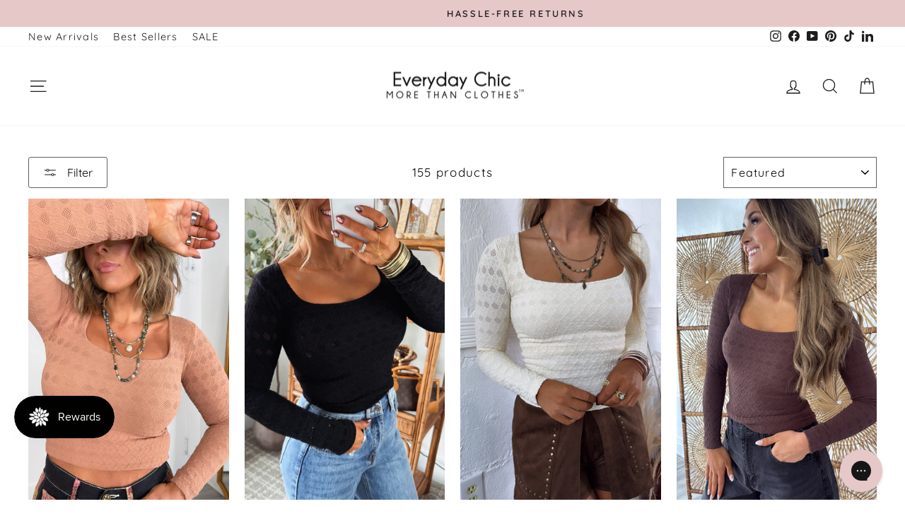

--- FILE ---
content_type: text/html; charset=utf-8
request_url: https://www.everydaychicboutique.com/collections/basic-tees
body_size: 65318
content:
<!doctype html>
<html class="no-js" lang="en" dir="ltr">
  <head>
<script>
var head = document.head;
var script = document.createElement('script');
script.type = 'text/javascript';
script.src = "https://212430.t.hyros.com/v1/lst/universal-script?ph=b4444c6310433d5859bb995297044eccb2f05a37dba9fe763bcc74bdc48f9f75&tag=!clicked&origin=SHOPIFY&ref_url=" + encodeURI(document.URL) ;
head.appendChild(script);
</script>

    <meta charset="utf-8">
    <meta http-equiv="X-UA-Compatible" content="IE=edge,chrome=1">
    <meta name="viewport" content="width=device-width,initial-scale=1">
    <meta name="theme-color" content="#000000">
    <link rel="canonical" href="https://www.everydaychicboutique.com/collections/basic-tees">
    <link rel="preconnect" href="https://cdn.shopify.com" crossorigin>
    <link rel="preconnect" href="https://fonts.shopifycdn.com" crossorigin>
    <link rel="dns-prefetch" href="https://productreviews.shopifycdn.com">
    <link rel="dns-prefetch" href="https://ajax.googleapis.com">
    <link rel="dns-prefetch" href="https://maps.googleapis.com">
    <link rel="dns-prefetch" href="https://maps.gstatic.com"><link rel="shortcut icon" href="//www.everydaychicboutique.com/cdn/shop/files/LOGO_MORE_THAN_CLOTHES_1_2ac3ad3e-6053-4591-be8b-e4c6909dcd30_32x32.png?v=1725824853" type="image/png"><title>Basics
&ndash; Everyday Chic Boutique
</title>
<meta property="og:site_name" content="Everyday Chic Boutique">
  <meta property="og:url" content="https://www.everydaychicboutique.com/collections/basic-tees">
  <meta property="og:title" content="Basics">
  <meta property="og:type" content="website">
  <meta property="og:description" content="A women owned + operated clothing brand in Wilmington, Ohio committed to making you look & feel beautiful. We thrive on customer experience + MORE THAN CLOTHES™️"><meta property="og:image" content="http://www.everydaychicboutique.com/cdn/shop/files/LOGO_MORE_THAN_CLOTHES_1_23977b40-24c2-43a6-b067-4eaea026b959.png?v=1710103422">
    <meta property="og:image:secure_url" content="https://www.everydaychicboutique.com/cdn/shop/files/LOGO_MORE_THAN_CLOTHES_1_23977b40-24c2-43a6-b067-4eaea026b959.png?v=1710103422">
    <meta property="og:image:width" content="750">
    <meta property="og:image:height" content="750"><meta name="twitter:site" content="@">
  <meta name="twitter:card" content="summary_large_image">
  <meta name="twitter:title" content="Basics">
  <meta name="twitter:description" content="A women owned + operated clothing brand in Wilmington, Ohio committed to making you look & feel beautiful. We thrive on customer experience + MORE THAN CLOTHES™️">
<style data-shopify>@font-face {
  font-family: Montserrat;
  font-weight: 400;
  font-style: normal;
  font-display: swap;
  src: url("//www.everydaychicboutique.com/cdn/fonts/montserrat/montserrat_n4.81949fa0ac9fd2021e16436151e8eaa539321637.woff2") format("woff2"),
       url("//www.everydaychicboutique.com/cdn/fonts/montserrat/montserrat_n4.a6c632ca7b62da89c3594789ba828388aac693fe.woff") format("woff");
}

  @font-face {
  font-family: Quicksand;
  font-weight: 400;
  font-style: normal;
  font-display: swap;
  src: url("//www.everydaychicboutique.com/cdn/fonts/quicksand/quicksand_n4.bf8322a9d1da765aa396ad7b6eeb81930a6214de.woff2") format("woff2"),
       url("//www.everydaychicboutique.com/cdn/fonts/quicksand/quicksand_n4.fa4cbd232d3483059e72b11f7239959a64c98426.woff") format("woff");
}


  @font-face {
  font-family: Quicksand;
  font-weight: 600;
  font-style: normal;
  font-display: swap;
  src: url("//www.everydaychicboutique.com/cdn/fonts/quicksand/quicksand_n6.2d744c302b66242b8689223a01c2ae7d363b7b45.woff2") format("woff2"),
       url("//www.everydaychicboutique.com/cdn/fonts/quicksand/quicksand_n6.0d771117677705be6acb5844d65cf2b9cbf6ea3d.woff") format("woff");
}

  
  
</style><link href="//www.everydaychicboutique.com/cdn/shop/t/171/assets/theme.css?v=84568638536743515051755278298" rel="stylesheet" type="text/css" media="all" />
<style data-shopify>:root {
    --typeHeaderPrimary: Montserrat;
    --typeHeaderFallback: sans-serif;
    --typeHeaderSize: 47px;
    --typeHeaderWeight: 400;
    --typeHeaderLineHeight: 0.8;
    --typeHeaderSpacing: 0.05em;

    --typeBasePrimary:Quicksand;
    --typeBaseFallback:sans-serif;
    --typeBaseSize: 17px;
    --typeBaseWeight: 400;
    --typeBaseSpacing: 0.075em;
    --typeBaseLineHeight: 1.3;
    --typeBaselineHeightMinus01: 1.2;

    --typeCollectionTitle: 15px;

    --iconWeight: 3px;
    --iconLinecaps: miter;

    
        --buttonRadius: 3px;
    

    --colorGridOverlayOpacity: 0.1;
    }

    .placeholder-content {
    background-image: linear-gradient(100deg, #ffffff 40%, #f7f7f7 63%, #ffffff 79%);
    }</style><script>
      document.documentElement.className = document.documentElement.className.replace('no-js', 'js');

      window.theme = window.theme || {};
      theme.routes = {
        home: "/",
        cart: "/cart.js",
        cartPage: "/cart",
        cartAdd: "/cart/add.js",
        cartChange: "/cart/change.js",
        search: "/search",
        predictiveSearch: "/search/suggest"
      };
      theme.strings = {
        soldOut: "Sold Out",
        unavailable: "Unavailable",
        inStockLabel: "In stock, ready to ship",
        oneStockLabel: "Low stock - [count] item left",
        otherStockLabel: "Low stock - [count] items left",
        willNotShipUntil: "Ready to ship [date]",
        willBeInStockAfter: "Back in stock [date]",
        waitingForStock: "Backordered, shipping soon",
        savePrice: "Save [saved_amount]",
        cartEmpty: "Your cart is currently empty.",
        cartTermsConfirmation: "You must agree with the terms and conditions of sales to check out",
        searchCollections: "Collections",
        searchPages: "Pages",
        searchArticles: "Articles",
        productFrom: "from ",
        maxQuantity: "You can only have [quantity] of [title] in your cart."
      };
      theme.settings = {
        cartType: "drawer",
        isCustomerTemplate: false,
        moneyFormat: "${{amount}}",
        saveType: "percent",
        productImageSize: "portrait",
        productImageCover: true,
        predictiveSearch: true,
        predictiveSearchType: null,
        predictiveSearchVendor: false,
        predictiveSearchPrice: true,
        quickView: true,
        themeName: 'Impulse',
        themeVersion: "7.5.2"
      };
    </script>

    <script>window.performance && window.performance.mark && window.performance.mark('shopify.content_for_header.start');</script><meta name="google-site-verification" content="Y-zR0es5WSUR977ctf2JN0-h9JDMgbZ23jjxhfeHH_Q">
<meta id="shopify-digital-wallet" name="shopify-digital-wallet" content="/14104048/digital_wallets/dialog">
<meta name="shopify-checkout-api-token" content="57cfa5ca70f22db9a114c37399e636d8">
<meta id="in-context-paypal-metadata" data-shop-id="14104048" data-venmo-supported="false" data-environment="production" data-locale="en_US" data-paypal-v4="true" data-currency="USD">
<link rel="alternate" type="application/atom+xml" title="Feed" href="/collections/basic-tees.atom" />
<link rel="next" href="/collections/basic-tees?page=2">
<link rel="alternate" type="application/json+oembed" href="https://www.everydaychicboutique.com/collections/basic-tees.oembed">
<script async="async" src="/checkouts/internal/preloads.js?locale=en-US"></script>
<link rel="preconnect" href="https://shop.app" crossorigin="anonymous">
<script async="async" src="https://shop.app/checkouts/internal/preloads.js?locale=en-US&shop_id=14104048" crossorigin="anonymous"></script>
<script id="apple-pay-shop-capabilities" type="application/json">{"shopId":14104048,"countryCode":"US","currencyCode":"USD","merchantCapabilities":["supports3DS"],"merchantId":"gid:\/\/shopify\/Shop\/14104048","merchantName":"Everyday Chic Boutique","requiredBillingContactFields":["postalAddress","email","phone"],"requiredShippingContactFields":["postalAddress","email","phone"],"shippingType":"shipping","supportedNetworks":["visa","masterCard","amex","discover","elo","jcb"],"total":{"type":"pending","label":"Everyday Chic Boutique","amount":"1.00"},"shopifyPaymentsEnabled":true,"supportsSubscriptions":true}</script>
<script id="shopify-features" type="application/json">{"accessToken":"57cfa5ca70f22db9a114c37399e636d8","betas":["rich-media-storefront-analytics"],"domain":"www.everydaychicboutique.com","predictiveSearch":true,"shopId":14104048,"locale":"en"}</script>
<script>var Shopify = Shopify || {};
Shopify.shop = "everyday-chic-boutique.myshopify.com";
Shopify.locale = "en";
Shopify.currency = {"active":"USD","rate":"1.0"};
Shopify.country = "US";
Shopify.theme = {"name":"ALEXIS USE THIS ONE","id":154280198364,"schema_name":"Impulse","schema_version":"7.5.2","theme_store_id":857,"role":"main"};
Shopify.theme.handle = "null";
Shopify.theme.style = {"id":null,"handle":null};
Shopify.cdnHost = "www.everydaychicboutique.com/cdn";
Shopify.routes = Shopify.routes || {};
Shopify.routes.root = "/";</script>
<script type="module">!function(o){(o.Shopify=o.Shopify||{}).modules=!0}(window);</script>
<script>!function(o){function n(){var o=[];function n(){o.push(Array.prototype.slice.apply(arguments))}return n.q=o,n}var t=o.Shopify=o.Shopify||{};t.loadFeatures=n(),t.autoloadFeatures=n()}(window);</script>
<script>
  window.ShopifyPay = window.ShopifyPay || {};
  window.ShopifyPay.apiHost = "shop.app\/pay";
  window.ShopifyPay.redirectState = null;
</script>
<script id="shop-js-analytics" type="application/json">{"pageType":"collection"}</script>
<script defer="defer" async type="module" src="//www.everydaychicboutique.com/cdn/shopifycloud/shop-js/modules/v2/client.init-shop-cart-sync_CG-L-Qzi.en.esm.js"></script>
<script defer="defer" async type="module" src="//www.everydaychicboutique.com/cdn/shopifycloud/shop-js/modules/v2/chunk.common_B8yXDTDb.esm.js"></script>
<script type="module">
  await import("//www.everydaychicboutique.com/cdn/shopifycloud/shop-js/modules/v2/client.init-shop-cart-sync_CG-L-Qzi.en.esm.js");
await import("//www.everydaychicboutique.com/cdn/shopifycloud/shop-js/modules/v2/chunk.common_B8yXDTDb.esm.js");

  window.Shopify.SignInWithShop?.initShopCartSync?.({"fedCMEnabled":true,"windoidEnabled":true});

</script>
<script>
  window.Shopify = window.Shopify || {};
  if (!window.Shopify.featureAssets) window.Shopify.featureAssets = {};
  window.Shopify.featureAssets['shop-js'] = {"shop-cart-sync":["modules/v2/client.shop-cart-sync_C7TtgCZT.en.esm.js","modules/v2/chunk.common_B8yXDTDb.esm.js"],"shop-button":["modules/v2/client.shop-button_aOcg-RjH.en.esm.js","modules/v2/chunk.common_B8yXDTDb.esm.js"],"init-shop-email-lookup-coordinator":["modules/v2/client.init-shop-email-lookup-coordinator_D-37GF_a.en.esm.js","modules/v2/chunk.common_B8yXDTDb.esm.js"],"init-fed-cm":["modules/v2/client.init-fed-cm_DGh7x7ZX.en.esm.js","modules/v2/chunk.common_B8yXDTDb.esm.js"],"init-windoid":["modules/v2/client.init-windoid_C5PxDKWE.en.esm.js","modules/v2/chunk.common_B8yXDTDb.esm.js"],"shop-toast-manager":["modules/v2/client.shop-toast-manager_BmSBWum3.en.esm.js","modules/v2/chunk.common_B8yXDTDb.esm.js"],"shop-cash-offers":["modules/v2/client.shop-cash-offers_DkchToOx.en.esm.js","modules/v2/chunk.common_B8yXDTDb.esm.js","modules/v2/chunk.modal_dvVUSHam.esm.js"],"init-shop-cart-sync":["modules/v2/client.init-shop-cart-sync_CG-L-Qzi.en.esm.js","modules/v2/chunk.common_B8yXDTDb.esm.js"],"avatar":["modules/v2/client.avatar_BTnouDA3.en.esm.js"],"shop-login-button":["modules/v2/client.shop-login-button_DrVPCwAQ.en.esm.js","modules/v2/chunk.common_B8yXDTDb.esm.js","modules/v2/chunk.modal_dvVUSHam.esm.js"],"pay-button":["modules/v2/client.pay-button_Cw45D1uM.en.esm.js","modules/v2/chunk.common_B8yXDTDb.esm.js"],"init-customer-accounts":["modules/v2/client.init-customer-accounts_BNYsaOzg.en.esm.js","modules/v2/client.shop-login-button_DrVPCwAQ.en.esm.js","modules/v2/chunk.common_B8yXDTDb.esm.js","modules/v2/chunk.modal_dvVUSHam.esm.js"],"checkout-modal":["modules/v2/client.checkout-modal_NoX7b1qq.en.esm.js","modules/v2/chunk.common_B8yXDTDb.esm.js","modules/v2/chunk.modal_dvVUSHam.esm.js"],"init-customer-accounts-sign-up":["modules/v2/client.init-customer-accounts-sign-up_pIEGEpjr.en.esm.js","modules/v2/client.shop-login-button_DrVPCwAQ.en.esm.js","modules/v2/chunk.common_B8yXDTDb.esm.js","modules/v2/chunk.modal_dvVUSHam.esm.js"],"init-shop-for-new-customer-accounts":["modules/v2/client.init-shop-for-new-customer-accounts_BIu2e6le.en.esm.js","modules/v2/client.shop-login-button_DrVPCwAQ.en.esm.js","modules/v2/chunk.common_B8yXDTDb.esm.js","modules/v2/chunk.modal_dvVUSHam.esm.js"],"shop-follow-button":["modules/v2/client.shop-follow-button_B6YY9G4U.en.esm.js","modules/v2/chunk.common_B8yXDTDb.esm.js","modules/v2/chunk.modal_dvVUSHam.esm.js"],"lead-capture":["modules/v2/client.lead-capture_o2hOda6W.en.esm.js","modules/v2/chunk.common_B8yXDTDb.esm.js","modules/v2/chunk.modal_dvVUSHam.esm.js"],"shop-login":["modules/v2/client.shop-login_DA8-MZ-E.en.esm.js","modules/v2/chunk.common_B8yXDTDb.esm.js","modules/v2/chunk.modal_dvVUSHam.esm.js"],"payment-terms":["modules/v2/client.payment-terms_BFsudFhJ.en.esm.js","modules/v2/chunk.common_B8yXDTDb.esm.js","modules/v2/chunk.modal_dvVUSHam.esm.js"]};
</script>
<script>(function() {
  var isLoaded = false;
  function asyncLoad() {
    if (isLoaded) return;
    isLoaded = true;
    var urls = ["https:\/\/cdn.recovermycart.com\/scripts\/keepcart\/CartJS.min.js?shop=everyday-chic-boutique.myshopify.com\u0026shop=everyday-chic-boutique.myshopify.com","https:\/\/cdn.nfcube.com\/instafeed-5427162d3663e525b80a81c90e0f5c04.js?shop=everyday-chic-boutique.myshopify.com","https:\/\/static.klaviyo.com\/onsite\/js\/klaviyo.js?company_id=VfEuwf\u0026shop=everyday-chic-boutique.myshopify.com","https:\/\/shopify.shopthelook.app\/shopthelook.js?shop=everyday-chic-boutique.myshopify.com","https:\/\/cdn.hextom.com\/js\/freeshippingbar.js?shop=everyday-chic-boutique.myshopify.com","https:\/\/cdn.shopify.com\/s\/files\/1\/1410\/4048\/t\/164\/assets\/subscribe-it.js?v=1753759669\u0026shop=everyday-chic-boutique.myshopify.com"];
    for (var i = 0; i < urls.length; i++) {
      var s = document.createElement('script');
      s.type = 'text/javascript';
      s.async = true;
      s.src = urls[i];
      var x = document.getElementsByTagName('script')[0];
      x.parentNode.insertBefore(s, x);
    }
  };
  if(window.attachEvent) {
    window.attachEvent('onload', asyncLoad);
  } else {
    window.addEventListener('load', asyncLoad, false);
  }
})();</script>
<script id="__st">var __st={"a":14104048,"offset":-18000,"reqid":"8b09ec58-4d50-43ef-a945-c52eab6fdd37-1768050305","pageurl":"www.everydaychicboutique.com\/collections\/basic-tees","u":"2fd0d15f7457","p":"collection","rtyp":"collection","rid":179911786540};</script>
<script>window.ShopifyPaypalV4VisibilityTracking = true;</script>
<script id="captcha-bootstrap">!function(){'use strict';const t='contact',e='account',n='new_comment',o=[[t,t],['blogs',n],['comments',n],[t,'customer']],c=[[e,'customer_login'],[e,'guest_login'],[e,'recover_customer_password'],[e,'create_customer']],r=t=>t.map((([t,e])=>`form[action*='/${t}']:not([data-nocaptcha='true']) input[name='form_type'][value='${e}']`)).join(','),a=t=>()=>t?[...document.querySelectorAll(t)].map((t=>t.form)):[];function s(){const t=[...o],e=r(t);return a(e)}const i='password',u='form_key',d=['recaptcha-v3-token','g-recaptcha-response','h-captcha-response',i],f=()=>{try{return window.sessionStorage}catch{return}},m='__shopify_v',_=t=>t.elements[u];function p(t,e,n=!1){try{const o=window.sessionStorage,c=JSON.parse(o.getItem(e)),{data:r}=function(t){const{data:e,action:n}=t;return t[m]||n?{data:e,action:n}:{data:t,action:n}}(c);for(const[e,n]of Object.entries(r))t.elements[e]&&(t.elements[e].value=n);n&&o.removeItem(e)}catch(o){console.error('form repopulation failed',{error:o})}}const l='form_type',E='cptcha';function T(t){t.dataset[E]=!0}const w=window,h=w.document,L='Shopify',v='ce_forms',y='captcha';let A=!1;((t,e)=>{const n=(g='f06e6c50-85a8-45c8-87d0-21a2b65856fe',I='https://cdn.shopify.com/shopifycloud/storefront-forms-hcaptcha/ce_storefront_forms_captcha_hcaptcha.v1.5.2.iife.js',D={infoText:'Protected by hCaptcha',privacyText:'Privacy',termsText:'Terms'},(t,e,n)=>{const o=w[L][v],c=o.bindForm;if(c)return c(t,g,e,D).then(n);var r;o.q.push([[t,g,e,D],n]),r=I,A||(h.body.append(Object.assign(h.createElement('script'),{id:'captcha-provider',async:!0,src:r})),A=!0)});var g,I,D;w[L]=w[L]||{},w[L][v]=w[L][v]||{},w[L][v].q=[],w[L][y]=w[L][y]||{},w[L][y].protect=function(t,e){n(t,void 0,e),T(t)},Object.freeze(w[L][y]),function(t,e,n,w,h,L){const[v,y,A,g]=function(t,e,n){const i=e?o:[],u=t?c:[],d=[...i,...u],f=r(d),m=r(i),_=r(d.filter((([t,e])=>n.includes(e))));return[a(f),a(m),a(_),s()]}(w,h,L),I=t=>{const e=t.target;return e instanceof HTMLFormElement?e:e&&e.form},D=t=>v().includes(t);t.addEventListener('submit',(t=>{const e=I(t);if(!e)return;const n=D(e)&&!e.dataset.hcaptchaBound&&!e.dataset.recaptchaBound,o=_(e),c=g().includes(e)&&(!o||!o.value);(n||c)&&t.preventDefault(),c&&!n&&(function(t){try{if(!f())return;!function(t){const e=f();if(!e)return;const n=_(t);if(!n)return;const o=n.value;o&&e.removeItem(o)}(t);const e=Array.from(Array(32),(()=>Math.random().toString(36)[2])).join('');!function(t,e){_(t)||t.append(Object.assign(document.createElement('input'),{type:'hidden',name:u})),t.elements[u].value=e}(t,e),function(t,e){const n=f();if(!n)return;const o=[...t.querySelectorAll(`input[type='${i}']`)].map((({name:t})=>t)),c=[...d,...o],r={};for(const[a,s]of new FormData(t).entries())c.includes(a)||(r[a]=s);n.setItem(e,JSON.stringify({[m]:1,action:t.action,data:r}))}(t,e)}catch(e){console.error('failed to persist form',e)}}(e),e.submit())}));const S=(t,e)=>{t&&!t.dataset[E]&&(n(t,e.some((e=>e===t))),T(t))};for(const o of['focusin','change'])t.addEventListener(o,(t=>{const e=I(t);D(e)&&S(e,y())}));const B=e.get('form_key'),M=e.get(l),P=B&&M;t.addEventListener('DOMContentLoaded',(()=>{const t=y();if(P)for(const e of t)e.elements[l].value===M&&p(e,B);[...new Set([...A(),...v().filter((t=>'true'===t.dataset.shopifyCaptcha))])].forEach((e=>S(e,t)))}))}(h,new URLSearchParams(w.location.search),n,t,e,['guest_login'])})(!0,!0)}();</script>
<script integrity="sha256-4kQ18oKyAcykRKYeNunJcIwy7WH5gtpwJnB7kiuLZ1E=" data-source-attribution="shopify.loadfeatures" defer="defer" src="//www.everydaychicboutique.com/cdn/shopifycloud/storefront/assets/storefront/load_feature-a0a9edcb.js" crossorigin="anonymous"></script>
<script crossorigin="anonymous" defer="defer" src="//www.everydaychicboutique.com/cdn/shopifycloud/storefront/assets/shopify_pay/storefront-65b4c6d7.js?v=20250812"></script>
<script data-source-attribution="shopify.dynamic_checkout.dynamic.init">var Shopify=Shopify||{};Shopify.PaymentButton=Shopify.PaymentButton||{isStorefrontPortableWallets:!0,init:function(){window.Shopify.PaymentButton.init=function(){};var t=document.createElement("script");t.src="https://www.everydaychicboutique.com/cdn/shopifycloud/portable-wallets/latest/portable-wallets.en.js",t.type="module",document.head.appendChild(t)}};
</script>
<script data-source-attribution="shopify.dynamic_checkout.buyer_consent">
  function portableWalletsHideBuyerConsent(e){var t=document.getElementById("shopify-buyer-consent"),n=document.getElementById("shopify-subscription-policy-button");t&&n&&(t.classList.add("hidden"),t.setAttribute("aria-hidden","true"),n.removeEventListener("click",e))}function portableWalletsShowBuyerConsent(e){var t=document.getElementById("shopify-buyer-consent"),n=document.getElementById("shopify-subscription-policy-button");t&&n&&(t.classList.remove("hidden"),t.removeAttribute("aria-hidden"),n.addEventListener("click",e))}window.Shopify?.PaymentButton&&(window.Shopify.PaymentButton.hideBuyerConsent=portableWalletsHideBuyerConsent,window.Shopify.PaymentButton.showBuyerConsent=portableWalletsShowBuyerConsent);
</script>
<script data-source-attribution="shopify.dynamic_checkout.cart.bootstrap">document.addEventListener("DOMContentLoaded",(function(){function t(){return document.querySelector("shopify-accelerated-checkout-cart, shopify-accelerated-checkout")}if(t())Shopify.PaymentButton.init();else{new MutationObserver((function(e,n){t()&&(Shopify.PaymentButton.init(),n.disconnect())})).observe(document.body,{childList:!0,subtree:!0})}}));
</script>
<link id="shopify-accelerated-checkout-styles" rel="stylesheet" media="screen" href="https://www.everydaychicboutique.com/cdn/shopifycloud/portable-wallets/latest/accelerated-checkout-backwards-compat.css" crossorigin="anonymous">
<style id="shopify-accelerated-checkout-cart">
        #shopify-buyer-consent {
  margin-top: 1em;
  display: inline-block;
  width: 100%;
}

#shopify-buyer-consent.hidden {
  display: none;
}

#shopify-subscription-policy-button {
  background: none;
  border: none;
  padding: 0;
  text-decoration: underline;
  font-size: inherit;
  cursor: pointer;
}

#shopify-subscription-policy-button::before {
  box-shadow: none;
}

      </style>

<script>window.performance && window.performance.mark && window.performance.mark('shopify.content_for_header.end');</script>

    <script src="//www.everydaychicboutique.com/cdn/shop/t/171/assets/vendor-scripts-v11.js" defer="defer"></script><script src="//www.everydaychicboutique.com/cdn/shop/t/171/assets/theme.js?v=166961606878195436071755276951" defer="defer"></script>
  <!-- BEGIN app block: shopify://apps/judge-me-reviews/blocks/judgeme_core/61ccd3b1-a9f2-4160-9fe9-4fec8413e5d8 --><!-- Start of Judge.me Core -->






<link rel="dns-prefetch" href="https://cdnwidget.judge.me">
<link rel="dns-prefetch" href="https://cdn.judge.me">
<link rel="dns-prefetch" href="https://cdn1.judge.me">
<link rel="dns-prefetch" href="https://api.judge.me">

<script data-cfasync='false' class='jdgm-settings-script'>window.jdgmSettings={"pagination":5,"disable_web_reviews":false,"badge_no_review_text":"No reviews","badge_n_reviews_text":"{{ n }} review/reviews","badge_star_color":"#000000","hide_badge_preview_if_no_reviews":true,"badge_hide_text":false,"enforce_center_preview_badge":false,"widget_title":"Customer Reviews","widget_open_form_text":"Write a review","widget_close_form_text":"Cancel review","widget_refresh_page_text":"Refresh page","widget_summary_text":"Based on {{ number_of_reviews }} review/reviews","widget_no_review_text":"Be the first to write a review!","widget_name_field_text":"Display name","widget_verified_name_field_text":"Verified Name (public)","widget_name_placeholder_text":"Display name","widget_required_field_error_text":"This field is required.","widget_email_field_text":"Email address","widget_verified_email_field_text":"Verified Email (private, can not be edited)","widget_email_placeholder_text":"Your email address","widget_email_field_error_text":"Please enter a valid email address.","widget_rating_field_text":"Rating","widget_review_title_field_text":"Review Title","widget_review_title_placeholder_text":"Give your review a title","widget_review_body_field_text":"Review content","widget_review_body_placeholder_text":"Start writing here...","widget_pictures_field_text":"Picture/Video (optional)","widget_submit_review_text":"Submit Review","widget_submit_verified_review_text":"Submit Verified Review","widget_submit_success_msg_with_auto_publish":"Thank you! Please refresh the page in a few moments to see your review. You can remove or edit your review by logging into \u003ca href='https://judge.me/login' target='_blank' rel='nofollow noopener'\u003eJudge.me\u003c/a\u003e","widget_submit_success_msg_no_auto_publish":"Thank you! Your review will be published as soon as it is approved by the shop admin. You can remove or edit your review by logging into \u003ca href='https://judge.me/login' target='_blank' rel='nofollow noopener'\u003eJudge.me\u003c/a\u003e","widget_show_default_reviews_out_of_total_text":"Showing {{ n_reviews_shown }} out of {{ n_reviews }} reviews.","widget_show_all_link_text":"Show all","widget_show_less_link_text":"Show less","widget_author_said_text":"{{ reviewer_name }} said:","widget_days_text":"{{ n }} days ago","widget_weeks_text":"{{ n }} week/weeks ago","widget_months_text":"{{ n }} month/months ago","widget_years_text":"{{ n }} year/years ago","widget_yesterday_text":"Yesterday","widget_today_text":"Today","widget_replied_text":"\u003e\u003e {{ shop_name }} replied:","widget_read_more_text":"Read more","widget_reviewer_name_as_initial":"","widget_rating_filter_color":"","widget_rating_filter_see_all_text":"See all reviews","widget_sorting_most_recent_text":"Most Recent","widget_sorting_highest_rating_text":"Highest Rating","widget_sorting_lowest_rating_text":"Lowest Rating","widget_sorting_with_pictures_text":"Only Pictures","widget_sorting_most_helpful_text":"Most Helpful","widget_open_question_form_text":"Ask a question","widget_reviews_subtab_text":"Reviews","widget_questions_subtab_text":"Questions","widget_question_label_text":"Question","widget_answer_label_text":"Answer","widget_question_placeholder_text":"Write your question here","widget_submit_question_text":"Submit Question","widget_question_submit_success_text":"Thank you for your question! We will notify you once it gets answered.","widget_star_color":"#000000","verified_badge_text":"Verified","verified_badge_bg_color":"","verified_badge_text_color":"","verified_badge_placement":"left-of-reviewer-name","widget_review_max_height":2,"widget_hide_border":false,"widget_social_share":false,"widget_thumb":false,"widget_review_location_show":false,"widget_location_format":"city_state_code_only","all_reviews_include_out_of_store_products":true,"all_reviews_out_of_store_text":"(out of store)","all_reviews_pagination":100,"all_reviews_product_name_prefix_text":"about","enable_review_pictures":true,"enable_question_anwser":true,"widget_theme":"carousel","review_date_format":"mm/dd/yyyy","default_sort_method":"most-recent","widget_product_reviews_subtab_text":"Product Reviews","widget_shop_reviews_subtab_text":"Shop Reviews","widget_other_products_reviews_text":"Reviews for other products","widget_store_reviews_subtab_text":"Store reviews","widget_no_store_reviews_text":"This store hasn't received any reviews yet","widget_web_restriction_product_reviews_text":"This product hasn't received any reviews yet","widget_no_items_text":"No items found","widget_show_more_text":"Show more","widget_write_a_store_review_text":"Write a Store Review","widget_other_languages_heading":"Reviews in Other Languages","widget_translate_review_text":"Translate review to {{ language }}","widget_translating_review_text":"Translating...","widget_show_original_translation_text":"Show original ({{ language }})","widget_translate_review_failed_text":"Review couldn't be translated.","widget_translate_review_retry_text":"Retry","widget_translate_review_try_again_later_text":"Try again later","show_product_url_for_grouped_product":false,"widget_sorting_pictures_first_text":"Pictures First","show_pictures_on_all_rev_page_mobile":false,"show_pictures_on_all_rev_page_desktop":false,"floating_tab_hide_mobile_install_preference":false,"floating_tab_button_name":"★ Reviews","floating_tab_title":"Let customers speak for us","floating_tab_button_color":"","floating_tab_button_background_color":"","floating_tab_url":"","floating_tab_url_enabled":false,"floating_tab_tab_style":"text","all_reviews_text_badge_text":"Customers rate us {{ shop.metafields.judgeme.all_reviews_rating | round: 1 }}/5 based on {{ shop.metafields.judgeme.all_reviews_count }} reviews.","all_reviews_text_badge_text_branded_style":"{{ shop.metafields.judgeme.all_reviews_rating | round: 1 }} out of 5 stars based on {{ shop.metafields.judgeme.all_reviews_count }} reviews","is_all_reviews_text_badge_a_link":false,"show_stars_for_all_reviews_text_badge":false,"all_reviews_text_badge_url":"","all_reviews_text_style":"text","all_reviews_text_color_style":"judgeme_brand_color","all_reviews_text_color":"#108474","all_reviews_text_show_jm_brand":true,"featured_carousel_show_header":true,"featured_carousel_title":"Let customers speak for us","testimonials_carousel_title":"Customers are saying","videos_carousel_title":"Real customer stories","cards_carousel_title":"Customers are saying","featured_carousel_count_text":"from {{ n }} reviews","featured_carousel_add_link_to_all_reviews_page":false,"featured_carousel_url":"","featured_carousel_show_images":true,"featured_carousel_autoslide_interval":5,"featured_carousel_arrows_on_the_sides":false,"featured_carousel_height":250,"featured_carousel_width":80,"featured_carousel_image_size":0,"featured_carousel_image_height":250,"featured_carousel_arrow_color":"#eeeeee","verified_count_badge_style":"vintage","verified_count_badge_orientation":"horizontal","verified_count_badge_color_style":"judgeme_brand_color","verified_count_badge_color":"#108474","is_verified_count_badge_a_link":false,"verified_count_badge_url":"","verified_count_badge_show_jm_brand":true,"widget_rating_preset_default":5,"widget_first_sub_tab":"product-reviews","widget_show_histogram":true,"widget_histogram_use_custom_color":false,"widget_pagination_use_custom_color":false,"widget_star_use_custom_color":true,"widget_verified_badge_use_custom_color":false,"widget_write_review_use_custom_color":false,"picture_reminder_submit_button":"Upload Pictures","enable_review_videos":true,"mute_video_by_default":true,"widget_sorting_videos_first_text":"Videos First","widget_review_pending_text":"Pending","featured_carousel_items_for_large_screen":3,"social_share_options_order":"Facebook,Pinterest","remove_microdata_snippet":true,"disable_json_ld":false,"enable_json_ld_products":false,"preview_badge_show_question_text":true,"preview_badge_no_question_text":"No questions","preview_badge_n_question_text":"{{ number_of_questions }} question/questions","qa_badge_show_icon":true,"qa_badge_icon_color":"#000000","qa_badge_position":"same-row","remove_judgeme_branding":true,"widget_add_search_bar":false,"widget_search_bar_placeholder":"Search","widget_sorting_verified_only_text":"Verified only","featured_carousel_theme":"default","featured_carousel_show_rating":true,"featured_carousel_show_title":true,"featured_carousel_show_body":true,"featured_carousel_show_date":false,"featured_carousel_show_reviewer":true,"featured_carousel_show_product":false,"featured_carousel_header_background_color":"#108474","featured_carousel_header_text_color":"#ffffff","featured_carousel_name_product_separator":"reviewed","featured_carousel_full_star_background":"#108474","featured_carousel_empty_star_background":"#dadada","featured_carousel_vertical_theme_background":"#f9fafb","featured_carousel_verified_badge_enable":false,"featured_carousel_verified_badge_color":"#108474","featured_carousel_border_style":"round","featured_carousel_review_line_length_limit":3,"featured_carousel_more_reviews_button_text":"Read more reviews","featured_carousel_view_product_button_text":"View product","all_reviews_page_load_reviews_on":"scroll","all_reviews_page_load_more_text":"Load More Reviews","disable_fb_tab_reviews":false,"enable_ajax_cdn_cache":false,"widget_advanced_speed_features":5,"widget_public_name_text":"displayed publicly like","default_reviewer_name":"John Smith","default_reviewer_name_has_non_latin":true,"widget_reviewer_anonymous":"Anonymous","medals_widget_title":"Judge.me Review Medals","medals_widget_background_color":"#f9fafb","medals_widget_position":"footer_all_pages","medals_widget_border_color":"#f9fafb","medals_widget_verified_text_position":"left","medals_widget_use_monochromatic_version":false,"medals_widget_elements_color":"#108474","show_reviewer_avatar":true,"widget_invalid_yt_video_url_error_text":"Not a YouTube video URL","widget_max_length_field_error_text":"Please enter no more than {0} characters.","widget_show_country_flag":false,"widget_show_collected_via_shop_app":true,"widget_verified_by_shop_badge_style":"light","widget_verified_by_shop_text":"Verified by Shop","widget_show_photo_gallery":false,"widget_load_with_code_splitting":true,"widget_ugc_install_preference":false,"widget_ugc_title":"Made by us, Shared by you","widget_ugc_subtitle":"Tag us to see your picture featured in our page","widget_ugc_arrows_color":"#ffffff","widget_ugc_primary_button_text":"Buy Now","widget_ugc_primary_button_background_color":"#108474","widget_ugc_primary_button_text_color":"#ffffff","widget_ugc_primary_button_border_width":"0","widget_ugc_primary_button_border_style":"none","widget_ugc_primary_button_border_color":"#108474","widget_ugc_primary_button_border_radius":"25","widget_ugc_secondary_button_text":"Load More","widget_ugc_secondary_button_background_color":"#ffffff","widget_ugc_secondary_button_text_color":"#108474","widget_ugc_secondary_button_border_width":"2","widget_ugc_secondary_button_border_style":"solid","widget_ugc_secondary_button_border_color":"#108474","widget_ugc_secondary_button_border_radius":"25","widget_ugc_reviews_button_text":"View Reviews","widget_ugc_reviews_button_background_color":"#ffffff","widget_ugc_reviews_button_text_color":"#108474","widget_ugc_reviews_button_border_width":"2","widget_ugc_reviews_button_border_style":"solid","widget_ugc_reviews_button_border_color":"#108474","widget_ugc_reviews_button_border_radius":"25","widget_ugc_reviews_button_link_to":"judgeme-reviews-page","widget_ugc_show_post_date":true,"widget_ugc_max_width":"800","widget_rating_metafield_value_type":true,"widget_primary_color":"#000000","widget_enable_secondary_color":false,"widget_secondary_color":"#e8c8c8","widget_summary_average_rating_text":"{{ average_rating }} out of 5","widget_media_grid_title":"Customer photos \u0026 videos","widget_media_grid_see_more_text":"See more","widget_round_style":true,"widget_show_product_medals":true,"widget_verified_by_judgeme_text":"Verified Reviews","widget_show_store_medals":true,"widget_verified_by_judgeme_text_in_store_medals":"Verified by Judge.me","widget_media_field_exceed_quantity_message":"Sorry, we can only accept {{ max_media }} for one review.","widget_media_field_exceed_limit_message":"{{ file_name }} is too large, please select a {{ media_type }} less than {{ size_limit }}MB.","widget_review_submitted_text":"Review Submitted!","widget_question_submitted_text":"Question Submitted!","widget_close_form_text_question":"Cancel","widget_write_your_answer_here_text":"Write your answer here","widget_enabled_branded_link":true,"widget_show_collected_by_judgeme":false,"widget_reviewer_name_color":"","widget_write_review_text_color":"","widget_write_review_bg_color":"","widget_collected_by_judgeme_text":"collected by Everyday Chic","widget_pagination_type":"standard","widget_load_more_text":"Load More","widget_load_more_color":"#108474","widget_full_review_text":"Full Review","widget_read_more_reviews_text":"Read More Reviews","widget_read_questions_text":"Read Questions","widget_questions_and_answers_text":"Questions \u0026 Answers","widget_verified_by_text":"Verified by","widget_verified_text":"Verified","widget_number_of_reviews_text":"{{ number_of_reviews }} reviews","widget_back_button_text":"Back","widget_next_button_text":"Next","widget_custom_forms_filter_button":"Filters","custom_forms_style":"horizontal","widget_show_review_information":false,"how_reviews_are_collected":"How reviews are collected?","widget_show_review_keywords":false,"widget_gdpr_statement":"How we use your data: We'll only contact you about the review you left, and only if necessary. By submitting your review, you agree to Judge.me's \u003ca href='https://judge.me/terms' target='_blank' rel='nofollow noopener'\u003eterms\u003c/a\u003e, \u003ca href='https://judge.me/privacy' target='_blank' rel='nofollow noopener'\u003eprivacy\u003c/a\u003e and \u003ca href='https://judge.me/content-policy' target='_blank' rel='nofollow noopener'\u003econtent\u003c/a\u003e policies.","widget_multilingual_sorting_enabled":false,"widget_translate_review_content_enabled":false,"widget_translate_review_content_method":"manual","popup_widget_review_selection":"automatically_with_pictures","popup_widget_round_border_style":true,"popup_widget_show_title":true,"popup_widget_show_body":true,"popup_widget_show_reviewer":false,"popup_widget_show_product":true,"popup_widget_show_pictures":true,"popup_widget_use_review_picture":true,"popup_widget_show_on_home_page":true,"popup_widget_show_on_product_page":true,"popup_widget_show_on_collection_page":true,"popup_widget_show_on_cart_page":true,"popup_widget_position":"bottom_left","popup_widget_first_review_delay":5,"popup_widget_duration":5,"popup_widget_interval":5,"popup_widget_review_count":5,"popup_widget_hide_on_mobile":true,"review_snippet_widget_round_border_style":true,"review_snippet_widget_card_color":"#FFFFFF","review_snippet_widget_slider_arrows_background_color":"#FFFFFF","review_snippet_widget_slider_arrows_color":"#000000","review_snippet_widget_star_color":"#108474","show_product_variant":false,"all_reviews_product_variant_label_text":"Variant: ","widget_show_verified_branding":false,"widget_ai_summary_title":"Customers say","widget_ai_summary_disclaimer":"AI-powered review summary based on recent customer reviews","widget_show_ai_summary":false,"widget_show_ai_summary_bg":false,"widget_show_review_title_input":true,"redirect_reviewers_invited_via_email":"review_widget","request_store_review_after_product_review":false,"request_review_other_products_in_order":false,"review_form_color_scheme":"default","review_form_corner_style":"square","review_form_star_color":{},"review_form_text_color":"#333333","review_form_background_color":"#ffffff","review_form_field_background_color":"#fafafa","review_form_button_color":{},"review_form_button_text_color":"#ffffff","review_form_modal_overlay_color":"#000000","review_content_screen_title_text":"How would you rate this product?","review_content_introduction_text":"We would love it if you would share a bit about your experience.","store_review_form_title_text":"How would you rate this store?","store_review_form_introduction_text":"We would love it if you would share a bit about your experience.","show_review_guidance_text":true,"one_star_review_guidance_text":"Poor","five_star_review_guidance_text":"Great","customer_information_screen_title_text":"About you","customer_information_introduction_text":"Please tell us more about you.","custom_questions_screen_title_text":"Your experience in more detail","custom_questions_introduction_text":"Here are a few questions to help us understand more about your experience.","review_submitted_screen_title_text":"Thanks for your review!","review_submitted_screen_thank_you_text":"We are processing it and it will appear on the store soon.","review_submitted_screen_email_verification_text":"Please confirm your email by clicking the link we just sent you. This helps us keep reviews authentic.","review_submitted_request_store_review_text":"Would you like to share your experience of shopping with us?","review_submitted_review_other_products_text":"Would you like to review these products?","store_review_screen_title_text":"Would you like to share your experience of shopping with us?","store_review_introduction_text":"We value your feedback and use it to improve. Please share any thoughts or suggestions you have.","reviewer_media_screen_title_picture_text":"Share a picture","reviewer_media_introduction_picture_text":"Upload a photo to support your review.","reviewer_media_screen_title_video_text":"Share a video","reviewer_media_introduction_video_text":"Upload a video to support your review.","reviewer_media_screen_title_picture_or_video_text":"Share a picture or video","reviewer_media_introduction_picture_or_video_text":"Upload a photo or video to support your review.","reviewer_media_youtube_url_text":"Paste your Youtube URL here","advanced_settings_next_step_button_text":"Next","advanced_settings_close_review_button_text":"Close","modal_write_review_flow":false,"write_review_flow_required_text":"Required","write_review_flow_privacy_message_text":"We respect your privacy.","write_review_flow_anonymous_text":"Post review as anonymous","write_review_flow_visibility_text":"This won't be visible to other customers.","write_review_flow_multiple_selection_help_text":"Select as many as you like","write_review_flow_single_selection_help_text":"Select one option","write_review_flow_required_field_error_text":"This field is required","write_review_flow_invalid_email_error_text":"Please enter a valid email address","write_review_flow_max_length_error_text":"Max. {{ max_length }} characters.","write_review_flow_media_upload_text":"\u003cb\u003eClick to upload\u003c/b\u003e or drag and drop","write_review_flow_gdpr_statement":"We'll only contact you about your review if necessary. By submitting your review, you agree to our \u003ca href='https://judge.me/terms' target='_blank' rel='nofollow noopener'\u003eterms and conditions\u003c/a\u003e and \u003ca href='https://judge.me/privacy' target='_blank' rel='nofollow noopener'\u003eprivacy policy\u003c/a\u003e.","rating_only_reviews_enabled":false,"show_negative_reviews_help_screen":false,"new_review_flow_help_screen_rating_threshold":3,"negative_review_resolution_screen_title_text":"Tell us more","negative_review_resolution_text":"Your experience matters to us. If there were issues with your purchase, we're here to help. Feel free to reach out to us, we'd love the opportunity to make things right.","negative_review_resolution_button_text":"Contact us","negative_review_resolution_proceed_with_review_text":"Leave a review","negative_review_resolution_subject":"Issue with purchase from {{ shop_name }}.{{ order_name }}","preview_badge_collection_page_install_status":false,"widget_review_custom_css":"","preview_badge_custom_css":"","preview_badge_stars_count":"5-stars","featured_carousel_custom_css":"","floating_tab_custom_css":"","all_reviews_widget_custom_css":"","medals_widget_custom_css":"","verified_badge_custom_css":"","all_reviews_text_custom_css":"","transparency_badges_collected_via_store_invite":false,"transparency_badges_from_another_provider":false,"transparency_badges_collected_from_store_visitor":false,"transparency_badges_collected_by_verified_review_provider":false,"transparency_badges_earned_reward":false,"transparency_badges_collected_via_store_invite_text":"Review collected via store invitation","transparency_badges_from_another_provider_text":"Review collected from another provider","transparency_badges_collected_from_store_visitor_text":"Review collected from a store visitor","transparency_badges_written_in_google_text":"Review written in Google","transparency_badges_written_in_etsy_text":"Review written in Etsy","transparency_badges_written_in_shop_app_text":"Review written in Shop App","transparency_badges_earned_reward_text":"Review earned a reward for future purchase","product_review_widget_per_page":10,"widget_store_review_label_text":"Review about the store","checkout_comment_extension_title_on_product_page":"Customer Comments","checkout_comment_extension_num_latest_comment_show":5,"checkout_comment_extension_format":"name_and_timestamp","checkout_comment_customer_name":"last_initial","checkout_comment_comment_notification":true,"preview_badge_collection_page_install_preference":false,"preview_badge_home_page_install_preference":false,"preview_badge_product_page_install_preference":true,"review_widget_install_preference":"","review_carousel_install_preference":false,"floating_reviews_tab_install_preference":"none","verified_reviews_count_badge_install_preference":false,"all_reviews_text_install_preference":false,"review_widget_best_location":true,"judgeme_medals_install_preference":false,"review_widget_revamp_enabled":false,"review_widget_qna_enabled":false,"review_widget_header_theme":"minimal","review_widget_widget_title_enabled":true,"review_widget_header_text_size":"medium","review_widget_header_text_weight":"regular","review_widget_average_rating_style":"compact","review_widget_bar_chart_enabled":true,"review_widget_bar_chart_type":"numbers","review_widget_bar_chart_style":"standard","review_widget_expanded_media_gallery_enabled":false,"review_widget_reviews_section_theme":"standard","review_widget_image_style":"thumbnails","review_widget_review_image_ratio":"square","review_widget_stars_size":"medium","review_widget_verified_badge":"standard_text","review_widget_review_title_text_size":"medium","review_widget_review_text_size":"medium","review_widget_review_text_length":"medium","review_widget_number_of_columns_desktop":3,"review_widget_carousel_transition_speed":5,"review_widget_custom_questions_answers_display":"always","review_widget_button_text_color":"#FFFFFF","review_widget_text_color":"#000000","review_widget_lighter_text_color":"#7B7B7B","review_widget_corner_styling":"soft","review_widget_review_word_singular":"review","review_widget_review_word_plural":"reviews","review_widget_voting_label":"Helpful?","review_widget_shop_reply_label":"Reply from {{ shop_name }}:","review_widget_filters_title":"Filters","qna_widget_question_word_singular":"Question","qna_widget_question_word_plural":"Questions","qna_widget_answer_reply_label":"Answer from {{ answerer_name }}:","qna_content_screen_title_text":"Ask a question about this product","qna_widget_question_required_field_error_text":"Please enter your question.","qna_widget_flow_gdpr_statement":"We'll only contact you about your question if necessary. By submitting your question, you agree to our \u003ca href='https://judge.me/terms' target='_blank' rel='nofollow noopener'\u003eterms and conditions\u003c/a\u003e and \u003ca href='https://judge.me/privacy' target='_blank' rel='nofollow noopener'\u003eprivacy policy\u003c/a\u003e.","qna_widget_question_submitted_text":"Thanks for your question!","qna_widget_close_form_text_question":"Close","qna_widget_question_submit_success_text":"We’ll notify you by email when your question is answered.","all_reviews_widget_v2025_enabled":false,"all_reviews_widget_v2025_header_theme":"default","all_reviews_widget_v2025_widget_title_enabled":true,"all_reviews_widget_v2025_header_text_size":"medium","all_reviews_widget_v2025_header_text_weight":"regular","all_reviews_widget_v2025_average_rating_style":"compact","all_reviews_widget_v2025_bar_chart_enabled":true,"all_reviews_widget_v2025_bar_chart_type":"numbers","all_reviews_widget_v2025_bar_chart_style":"standard","all_reviews_widget_v2025_expanded_media_gallery_enabled":false,"all_reviews_widget_v2025_show_store_medals":true,"all_reviews_widget_v2025_show_photo_gallery":true,"all_reviews_widget_v2025_show_review_keywords":false,"all_reviews_widget_v2025_show_ai_summary":false,"all_reviews_widget_v2025_show_ai_summary_bg":false,"all_reviews_widget_v2025_add_search_bar":false,"all_reviews_widget_v2025_default_sort_method":"most-recent","all_reviews_widget_v2025_reviews_per_page":10,"all_reviews_widget_v2025_reviews_section_theme":"default","all_reviews_widget_v2025_image_style":"thumbnails","all_reviews_widget_v2025_review_image_ratio":"square","all_reviews_widget_v2025_stars_size":"medium","all_reviews_widget_v2025_verified_badge":"bold_badge","all_reviews_widget_v2025_review_title_text_size":"medium","all_reviews_widget_v2025_review_text_size":"medium","all_reviews_widget_v2025_review_text_length":"medium","all_reviews_widget_v2025_number_of_columns_desktop":3,"all_reviews_widget_v2025_carousel_transition_speed":5,"all_reviews_widget_v2025_custom_questions_answers_display":"always","all_reviews_widget_v2025_show_product_variant":false,"all_reviews_widget_v2025_show_reviewer_avatar":true,"all_reviews_widget_v2025_reviewer_name_as_initial":"","all_reviews_widget_v2025_review_location_show":false,"all_reviews_widget_v2025_location_format":"","all_reviews_widget_v2025_show_country_flag":false,"all_reviews_widget_v2025_verified_by_shop_badge_style":"light","all_reviews_widget_v2025_social_share":false,"all_reviews_widget_v2025_social_share_options_order":"Facebook,Twitter,LinkedIn,Pinterest","all_reviews_widget_v2025_pagination_type":"standard","all_reviews_widget_v2025_button_text_color":"#FFFFFF","all_reviews_widget_v2025_text_color":"#000000","all_reviews_widget_v2025_lighter_text_color":"#7B7B7B","all_reviews_widget_v2025_corner_styling":"soft","all_reviews_widget_v2025_title":"Customer reviews","all_reviews_widget_v2025_ai_summary_title":"Customers say about this store","all_reviews_widget_v2025_no_review_text":"Be the first to write a review","platform":"shopify","branding_url":"https://app.judge.me/reviews/stores/www.everydaychicboutique.com","branding_text":"Powered by Judge.me","locale":"en","reply_name":"Everyday Chic Boutique","widget_version":"3.0","footer":true,"autopublish":true,"review_dates":true,"enable_custom_form":false,"shop_use_review_site":true,"shop_locale":"en","enable_multi_locales_translations":true,"show_review_title_input":true,"review_verification_email_status":"always","can_be_branded":true,"reply_name_text":"Everyday Chic Boutique"};</script> <style class='jdgm-settings-style'>.jdgm-xx{left:0}:root{--jdgm-primary-color: #000;--jdgm-secondary-color: rgba(0,0,0,0.1);--jdgm-star-color: #000;--jdgm-write-review-text-color: white;--jdgm-write-review-bg-color: #000000;--jdgm-paginate-color: #000;--jdgm-border-radius: 10;--jdgm-reviewer-name-color: #000000}.jdgm-histogram__bar-content{background-color:#000}.jdgm-rev[data-verified-buyer=true] .jdgm-rev__icon.jdgm-rev__icon:after,.jdgm-rev__buyer-badge.jdgm-rev__buyer-badge{color:white;background-color:#000}.jdgm-review-widget--small .jdgm-gallery.jdgm-gallery .jdgm-gallery__thumbnail-link:nth-child(8) .jdgm-gallery__thumbnail-wrapper.jdgm-gallery__thumbnail-wrapper:before{content:"See more"}@media only screen and (min-width: 768px){.jdgm-gallery.jdgm-gallery .jdgm-gallery__thumbnail-link:nth-child(8) .jdgm-gallery__thumbnail-wrapper.jdgm-gallery__thumbnail-wrapper:before{content:"See more"}}.jdgm-preview-badge .jdgm-star.jdgm-star{color:#000000}.jdgm-prev-badge[data-average-rating='0.00']{display:none !important}.jdgm-author-all-initials{display:none !important}.jdgm-author-last-initial{display:none !important}.jdgm-rev-widg__title{visibility:hidden}.jdgm-rev-widg__summary-text{visibility:hidden}.jdgm-prev-badge__text{visibility:hidden}.jdgm-rev__prod-link-prefix:before{content:'about'}.jdgm-rev__variant-label:before{content:'Variant: '}.jdgm-rev__out-of-store-text:before{content:'(out of store)'}@media only screen and (min-width: 768px){.jdgm-rev__pics .jdgm-rev_all-rev-page-picture-separator,.jdgm-rev__pics .jdgm-rev__product-picture{display:none}}@media only screen and (max-width: 768px){.jdgm-rev__pics .jdgm-rev_all-rev-page-picture-separator,.jdgm-rev__pics .jdgm-rev__product-picture{display:none}}.jdgm-preview-badge[data-template="collection"]{display:none !important}.jdgm-preview-badge[data-template="index"]{display:none !important}.jdgm-verified-count-badget[data-from-snippet="true"]{display:none !important}.jdgm-carousel-wrapper[data-from-snippet="true"]{display:none !important}.jdgm-all-reviews-text[data-from-snippet="true"]{display:none !important}.jdgm-medals-section[data-from-snippet="true"]{display:none !important}.jdgm-ugc-media-wrapper[data-from-snippet="true"]{display:none !important}.jdgm-rev__transparency-badge[data-badge-type="review_collected_via_store_invitation"]{display:none !important}.jdgm-rev__transparency-badge[data-badge-type="review_collected_from_another_provider"]{display:none !important}.jdgm-rev__transparency-badge[data-badge-type="review_collected_from_store_visitor"]{display:none !important}.jdgm-rev__transparency-badge[data-badge-type="review_written_in_etsy"]{display:none !important}.jdgm-rev__transparency-badge[data-badge-type="review_written_in_google_business"]{display:none !important}.jdgm-rev__transparency-badge[data-badge-type="review_written_in_shop_app"]{display:none !important}.jdgm-rev__transparency-badge[data-badge-type="review_earned_for_future_purchase"]{display:none !important}.jdgm-review-snippet-widget .jdgm-rev-snippet-widget__cards-container .jdgm-rev-snippet-card{border-radius:8px;background:#fff}.jdgm-review-snippet-widget .jdgm-rev-snippet-widget__cards-container .jdgm-rev-snippet-card__rev-rating .jdgm-star{color:#108474}.jdgm-review-snippet-widget .jdgm-rev-snippet-widget__prev-btn,.jdgm-review-snippet-widget .jdgm-rev-snippet-widget__next-btn{border-radius:50%;background:#fff}.jdgm-review-snippet-widget .jdgm-rev-snippet-widget__prev-btn>svg,.jdgm-review-snippet-widget .jdgm-rev-snippet-widget__next-btn>svg{fill:#000}.jdgm-full-rev-modal.rev-snippet-widget .jm-mfp-container .jm-mfp-content,.jdgm-full-rev-modal.rev-snippet-widget .jm-mfp-container .jdgm-full-rev__icon,.jdgm-full-rev-modal.rev-snippet-widget .jm-mfp-container .jdgm-full-rev__pic-img,.jdgm-full-rev-modal.rev-snippet-widget .jm-mfp-container .jdgm-full-rev__reply{border-radius:8px}.jdgm-full-rev-modal.rev-snippet-widget .jm-mfp-container .jdgm-full-rev[data-verified-buyer="true"] .jdgm-full-rev__icon::after{border-radius:8px}.jdgm-full-rev-modal.rev-snippet-widget .jm-mfp-container .jdgm-full-rev .jdgm-rev__buyer-badge{border-radius:calc( 8px / 2 )}.jdgm-full-rev-modal.rev-snippet-widget .jm-mfp-container .jdgm-full-rev .jdgm-full-rev__replier::before{content:'Everyday Chic Boutique'}.jdgm-full-rev-modal.rev-snippet-widget .jm-mfp-container .jdgm-full-rev .jdgm-full-rev__product-button{border-radius:calc( 8px * 6 )}
</style> <style class='jdgm-settings-style'></style> <script data-cfasync="false" type="text/javascript" async src="https://cdnwidget.judge.me/widget_v3/theme/carousel.js" id="judgeme_widget_carousel_js"></script>
<link id="judgeme_widget_carousel_css" rel="stylesheet" type="text/css" media="nope!" onload="this.media='all'" href="https://cdnwidget.judge.me/widget_v3/theme/carousel.css">

  
  
  
  <style class='jdgm-miracle-styles'>
  @-webkit-keyframes jdgm-spin{0%{-webkit-transform:rotate(0deg);-ms-transform:rotate(0deg);transform:rotate(0deg)}100%{-webkit-transform:rotate(359deg);-ms-transform:rotate(359deg);transform:rotate(359deg)}}@keyframes jdgm-spin{0%{-webkit-transform:rotate(0deg);-ms-transform:rotate(0deg);transform:rotate(0deg)}100%{-webkit-transform:rotate(359deg);-ms-transform:rotate(359deg);transform:rotate(359deg)}}@font-face{font-family:'JudgemeStar';src:url("[data-uri]") format("woff");font-weight:normal;font-style:normal}.jdgm-star{font-family:'JudgemeStar';display:inline !important;text-decoration:none !important;padding:0 4px 0 0 !important;margin:0 !important;font-weight:bold;opacity:1;-webkit-font-smoothing:antialiased;-moz-osx-font-smoothing:grayscale}.jdgm-star:hover{opacity:1}.jdgm-star:last-of-type{padding:0 !important}.jdgm-star.jdgm--on:before{content:"\e000"}.jdgm-star.jdgm--off:before{content:"\e001"}.jdgm-star.jdgm--half:before{content:"\e002"}.jdgm-widget *{margin:0;line-height:1.4;-webkit-box-sizing:border-box;-moz-box-sizing:border-box;box-sizing:border-box;-webkit-overflow-scrolling:touch}.jdgm-hidden{display:none !important;visibility:hidden !important}.jdgm-temp-hidden{display:none}.jdgm-spinner{width:40px;height:40px;margin:auto;border-radius:50%;border-top:2px solid #eee;border-right:2px solid #eee;border-bottom:2px solid #eee;border-left:2px solid #ccc;-webkit-animation:jdgm-spin 0.8s infinite linear;animation:jdgm-spin 0.8s infinite linear}.jdgm-prev-badge{display:block !important}

</style>


  
  
   


<script data-cfasync='false' class='jdgm-script'>
!function(e){window.jdgm=window.jdgm||{},jdgm.CDN_HOST="https://cdnwidget.judge.me/",jdgm.CDN_HOST_ALT="https://cdn2.judge.me/cdn/widget_frontend/",jdgm.API_HOST="https://api.judge.me/",jdgm.CDN_BASE_URL="https://cdn.shopify.com/extensions/019ba3a1-c280-7739-b71f-f27654be7bd0/judgeme-extensions-288/assets/",
jdgm.docReady=function(d){(e.attachEvent?"complete"===e.readyState:"loading"!==e.readyState)?
setTimeout(d,0):e.addEventListener("DOMContentLoaded",d)},jdgm.loadCSS=function(d,t,o,a){
!o&&jdgm.loadCSS.requestedUrls.indexOf(d)>=0||(jdgm.loadCSS.requestedUrls.push(d),
(a=e.createElement("link")).rel="stylesheet",a.class="jdgm-stylesheet",a.media="nope!",
a.href=d,a.onload=function(){this.media="all",t&&setTimeout(t)},e.body.appendChild(a))},
jdgm.loadCSS.requestedUrls=[],jdgm.loadJS=function(e,d){var t=new XMLHttpRequest;
t.onreadystatechange=function(){4===t.readyState&&(Function(t.response)(),d&&d(t.response))},
t.open("GET",e),t.onerror=function(){if(e.indexOf(jdgm.CDN_HOST)===0&&jdgm.CDN_HOST_ALT!==jdgm.CDN_HOST){var f=e.replace(jdgm.CDN_HOST,jdgm.CDN_HOST_ALT);jdgm.loadJS(f,d)}},t.send()},jdgm.docReady((function(){(window.jdgmLoadCSS||e.querySelectorAll(
".jdgm-widget, .jdgm-all-reviews-page").length>0)&&(jdgmSettings.widget_load_with_code_splitting?
parseFloat(jdgmSettings.widget_version)>=3?jdgm.loadCSS(jdgm.CDN_HOST+"widget_v3/base.css"):
jdgm.loadCSS(jdgm.CDN_HOST+"widget/base.css"):jdgm.loadCSS(jdgm.CDN_HOST+"shopify_v2.css"),
jdgm.loadJS(jdgm.CDN_HOST+"loa"+"der.js"))}))}(document);
</script>
<noscript><link rel="stylesheet" type="text/css" media="all" href="https://cdnwidget.judge.me/shopify_v2.css"></noscript>

<!-- BEGIN app snippet: theme_fix_tags --><script>
  (function() {
    var jdgmThemeFixes = null;
    if (!jdgmThemeFixes) return;
    var thisThemeFix = jdgmThemeFixes[Shopify.theme.id];
    if (!thisThemeFix) return;

    if (thisThemeFix.html) {
      document.addEventListener("DOMContentLoaded", function() {
        var htmlDiv = document.createElement('div');
        htmlDiv.classList.add('jdgm-theme-fix-html');
        htmlDiv.innerHTML = thisThemeFix.html;
        document.body.append(htmlDiv);
      });
    };

    if (thisThemeFix.css) {
      var styleTag = document.createElement('style');
      styleTag.classList.add('jdgm-theme-fix-style');
      styleTag.innerHTML = thisThemeFix.css;
      document.head.append(styleTag);
    };

    if (thisThemeFix.js) {
      var scriptTag = document.createElement('script');
      scriptTag.classList.add('jdgm-theme-fix-script');
      scriptTag.innerHTML = thisThemeFix.js;
      document.head.append(scriptTag);
    };
  })();
</script>
<!-- END app snippet -->
<!-- End of Judge.me Core -->



<!-- END app block --><!-- BEGIN app block: shopify://apps/klaviyo-email-marketing-sms/blocks/klaviyo-onsite-embed/2632fe16-c075-4321-a88b-50b567f42507 -->












  <script async src="https://static.klaviyo.com/onsite/js/VfEuwf/klaviyo.js?company_id=VfEuwf"></script>
  <script>!function(){if(!window.klaviyo){window._klOnsite=window._klOnsite||[];try{window.klaviyo=new Proxy({},{get:function(n,i){return"push"===i?function(){var n;(n=window._klOnsite).push.apply(n,arguments)}:function(){for(var n=arguments.length,o=new Array(n),w=0;w<n;w++)o[w]=arguments[w];var t="function"==typeof o[o.length-1]?o.pop():void 0,e=new Promise((function(n){window._klOnsite.push([i].concat(o,[function(i){t&&t(i),n(i)}]))}));return e}}})}catch(n){window.klaviyo=window.klaviyo||[],window.klaviyo.push=function(){var n;(n=window._klOnsite).push.apply(n,arguments)}}}}();</script>

  




  <script>
    window.klaviyoReviewsProductDesignMode = false
  </script>







<!-- END app block --><!-- BEGIN app block: shopify://apps/sortd-merchandiser/blocks/app-embed/5176d6ef-993f-4869-ba24-87a0a6bedcf9 -->


<script>
window.cmPercents = {
  'product_card_view': 100,
  'product_view': 100,
  'collection_view': 100,
  'product_add': 100,
  'enabled': true,
  'product_card_selector': '[role="main"] a[href*="/products"], #main a[href*="/products"], main a[href*="/products"], #shopify-section-collection-template a[href*="/products"], .collection-matrix.product-list a[href*="/products"]',
  'cart_url': '/cart',
  'store': 'everyday-chic-boutique.myshopify.com',
  'submit': '[type="submit"]',
  'root_locale': '/',
  'root': '/',
  'collection_url': '/collections/basic-tees',
  'collection_handle': 'basic-tees',
  'collection_id': 179911786540,
  'permissions': 123,
};

window.cmTesting = {
  'tests': '[]',
  'collection_route': '/collections',
  'variantA': '',
  'variantB': '',
  'collection_handle': 'basic-tees',
  'canonical_enabled': false
};

if(!(window.cmPercents.permissions != 123 && sessionStorage.getItem('themePermissions') != 'true')) {
  sessionStorage.setItem('cmTests', window.cmTesting.tests);
}
</script>



<script>
var cmInserted=function(){"use strict";var m=100,t=!1,u="animationName",d="",n="Webkit Moz O ms Khtml".split(" "),e="",i=document.createElement("div"),s={strictlyNew:!0,timeout:20,addImportant:!1};if(i.style.animationName&&(t=!0),!1===t)for(var o=0;o<n.length;o++)if(void 0!==i.style[n[o]+"AnimationName"]){e=n[o],u=e+"AnimationName",d="-"+e.toLowerCase()+"-",t=!0;break}function c(t){return s.strictlyNew&&!0===t.QinsQ}function r(t,n){function e(t){t.animationName!==o&&t[u]!==o||c(t.target)||n(t.target)}var i,o="insQ_"+m++,r=s.addImportant?" !important":"";(i=document.createElement("style")).innerHTML="@"+d+"keyframes "+o+" {  from {  outline: 1px solid transparent  } to {  outline: 0px solid transparent }  }\n"+t+" { animation-duration: 0.001s"+r+"; animation-name: "+o+r+"; "+d+"animation-duration: 0.001s"+r+"; "+d+"animation-name: "+o+r+";  } ",document.head.appendChild(i);var a=setTimeout(function(){document.addEventListener("animationstart",e,!1),document.addEventListener("MSAnimationStart",e,!1),document.addEventListener("webkitAnimationStart",e,!1)},s.timeout);return{destroy:function(){clearTimeout(a),i&&(document.head.removeChild(i),i=null),document.removeEventListener("animationstart",e),document.removeEventListener("MSAnimationStart",e),document.removeEventListener("webkitAnimationStart",e)}}}function a(t){t.QinsQ=!0}function f(t){if(t)for(a(t),t=t.firstChild;t;t=t.nextSibling)void 0!==t&&1===t.nodeType&&f(t)}function l(t,n){var e,i=[],o=function(){clearTimeout(e),e=setTimeout(function(){i.forEach(f),n(i),i=[]},10)};return r(t,function(t){if(!c(t)){a(t);var n=function t(n){return c(n.parentNode)||"BODY"===n.nodeName?n:t(n.parentNode)}(t);i.indexOf(n)<0&&i.push(n),o()}})}function v(n){return!(!t||!n.match(/[^{}]/))&&(s.strictlyNew&&f(document.body),{every:function(t){return r(n,t)},summary:function(t){return l(n,t)}})}return v.config=function(t){for(var n in t)t.hasOwnProperty(n)&&(s[n]=t[n])},v}();"undefined"!=typeof module&&void 0!==module.exports&&(module.exports=cmInserted);
function cmX(){for(var e=(navigator.userAgent||"").toLowerCase(),t=[/bot/,/crawl/,/spider/,/slurp/,/curl/,/wget/,/python-requests/,/axios/,/feedfetcher/,/ia_archiver/,/facebookexternalhit/,/facebot/,/google web preview/,/googlebot/,/bingpreview/,/bingbot/,/duckduckbot/,/baiduspider/,/yandex/,/sogou/,/exabot/,/dotbot/,/msnbot/,/yahoo/,/adsbot/,/mediapartners google/,/developers google/,/embedly/,/quora link preview/,/rogerbot/,/applebot/,/tweetmemebot/,/ahrefsbot/,/semrush/,/mj12bot/,/uptimerobot/,/screamingfrog/,/pinterest/,/whatsapp/,/telegrambot/,/vkshare/,/slackbot/,/discordbot/,/flipboard/,/preview/,/phantomjs/,/headless/,/prerender/,/metauri/,/node-superagent/,/python-urllib/,/java\/[0-9\.]+/,/lighthouse/,/chrome-lighthouse/,/pagespeed/,/yadirectfetcher/,/mailru\//,/daum[ /]/,/gomezagent/,/pingdom/,/rigor/,/postman/,/firephp/,/wappalyzer/,/whatcms\//,/zgrab/,/webglance/,/webkit2png/,/analyzer/,/virtuoso/,/pageburst/,/gozilla\//,/cloudflare/,/cf-network/,/cf-edge/,/cf-connecting-ip/],r=0;r<t.length;r++)if(t[r].test(e))return!0;if(navigator.webdriver||!navigator.languages||0===navigator.languages.length||e.indexOf("headlesschrome")>=0||window._phantom||window.__nightmare||window.callPhantom)return!0;try{if("undefined"!=typeof screen&&window.innerHeight&&screen.height-window.innerHeight<0)return!0}catch(s){}return!1}class CMUtils{constructor(){}saveId(){window?.cmPercents?.collection_id&&sessionStorage.setItem("collectionReferrerId",JSON.stringify({[window.location.href.split("?")[0]]:window.cmPercents.collection_id}))}anyNotFoundIds(e,t){if(void 0!==t){for(let r=0;r<e.length;r++)if(!t[decodeURIComponent(e[r].split("/products/")[1])])return!0}return!1}fetchRedirectedURL(e){return new Promise((t,r)=>{let s=new XMLHttpRequest;s.open("GET",e,!0),s.onload=()=>{200===s.status?t(s.responseURL):r(Error("Failed to fetch redirected URL"))},s.onerror=()=>r(Error("Network error")),s.send()})}filteredProductCards(e,t,r){let s;try{s=JSON.parse(sessionStorage.getItem("viewedProductCards")||'{"cards":[]}')||{cards:[]}}catch(n){s={cards:[]}}let o=[...s.cards];e=[...new Set(e||[])];let i=e.filter(e=>{try{if(e&&e.includes("/products/")&&!s.cards.includes(e.split("/products/")[1].split("?")[0]))return o.push(e.split("/products/")[1].split("?")[0]),!0}catch(t){return!1}});if(sessionStorage.setItem("viewedProductCards",JSON.stringify({cards:o})),void 0!==t){let c=[],l=[];for(let a=0;a<i.length;a++){let d=void 0!==t?t[decodeURIComponent(i[a].split("/products/")[1])]:null;"undefined"!=typeof cmIds&&(d=d??(cmIds.find(e=>e[0]==i[a].split("/products/")[1])??[null,null])[1]),d?l.push(d):c.push(i[a])}return[c,l]}return[i,[]]}trackLinksInView(e,t){let r=new IntersectionObserver(e=>{e.forEach(e=>{e.intersectionRatio>0&&e?.target?.href&&t(e.target.href.replace(/^.*\/\/[^\/]+/,"").split("?")[0],r)})});r.observe(e)}productIdFromCollection(e=1){return new Promise(async(t,r)=>{let s=new XMLHttpRequest;if(!window.location.href){console.error("No location.href available");return}let n=window.location.href.split("?")[0];if(n&&window.cmPercents.root_locale!==window.cmPercents.root){let o;if(sessionStorage.getItem(`collection:${window.cmPercents.collection_url}`))n=sessionStorage.getItem(`collection:${window.cmPercents.collection_url}`);else{try{o=await this.fetchRedirectedURL("https://"+(window.location.host+window.cmPercents.root_locale+"/collections/"+window.cmPercents.collection_handle).replace("//","/"))}catch(i){console.error("Error fetching redirected URL:",i)}o&&(sessionStorage.setItem(`collection:${window.cmPercents.collection_url}`,o),n=o)}}n&&(s.open("GET",`${n}/products.json?limit=250${1!=e?`&page=${e}`:""}`,!0),s.responseType="json",s.onload=async function(){200===s.status&&s?.response?.products?t(s?.response?.products):t(null)},s.onerror=function(){t(null)},s.send())})}get collectionHandle(){let e=document.referrer.split("/");for(var t=0;t<e.length;t++)if("collections"==e[t]&&e.length>t+1)return e[t+1];return null}squashCart(e){let t={};return e.map(e=>t[e.product_id]=e.product_id in t?t[e.product_id]+e.quantity:e.quantity),t}findLineItemDifferences(e,t){let r={};for(let s in e)if(t.hasOwnProperty(s)){let n=e[s]-t[s];n>0&&(r[s]=n)}else r[s]=e[s];return r}get currentCart(){return new Promise((e,t)=>{let r=new XMLHttpRequest;r.open("GET",window.cmPercents.cart_url+".json",!0),r.responseType="json",r.onload=async function(){200===r.status?e(r?.response?.items):e(null)},r.onerror=function(){e(null)},r.send()})}}class CMCheckForTests{constructor(){this.tests=window?.cmPercents?.tests?JSON.parse(window.cmPercents.tests):[];try{this.#a()}catch(e){console.error("Error checking for tests:",e);try{document.body.classList.remove("cm-ab-hide")}catch(t){console.error("Error removing class cm-ab-hide:",t)}}}#b(){return Date.now().toString(36)+Math.random().toString(36).substr(2,25)+"-"+Math.floor(100*Math.random()+1)}#a(){let e=!1;if(window?.cmTesting?.tests&&window?.cmTesting?.collection_handle)try{let t=JSON.parse(window.cmTesting.tests);if(Array.isArray(t)&&t.length>0)for(let r=0;r<t.length;r++){let s=t[r],n=sessionStorage.getItem("sessionIdCm")||this.#b(),o=parseInt(n.split("-")[1])>50;if(sessionStorage.setItem("sessionIdCm",n),o&&s?.aHandle==window.cmTesting.collection_handle&&window.cmTesting?.variantB==s?.bHandle){if(!window.cmTesting?.variantB)return;if(window.cmTesting.canonical_enabled||!cmX()){let i=new URLSearchParams(window.location.search);if(i.has("cmread")){document.documentElement.classList.remove("cm-ab-hide");return}i.set("cmread","true"),e=!0,location.replace(window.cmTesting.collection_route+"/"+s?.bHandle+"?"+i.toString());return}}else if(s?.bHandle==window.cmCollectionHandle&&!o&&s?.aHandle==window.cmTesting.variantA){let c=new URLSearchParams(window.location.search);if(c.has("cmread"))return;c.set("cmread","true"),e=!0,location.replace(window.cmPercents.collection_route+"/"+s?.aHandle+"?"+c.toString());return}}}catch(l){console.error("Error parsing tests:",l)}finally{e||document.documentElement.classList.remove("cm-ab-hide")}}}const cmCheckForTests=new CMCheckForTests;class CMEventTracker{#c;#d;#e;#f;#g;#h;#i;#j;#k;#l;#m;#n;constructor(e,t){if(100==window.cmPercents.permissions&&"true"!=sessionStorage.getItem("themePermissions")||(this.#c=e,this.#m="https://us-central1-collection-merchandiser.cloudfunctions.net/event-tracking-trigger",this.#d=sessionStorage.getItem("sessionIdCm"),this.#f=new Date().toISOString(),this.#h=Shopify.shop||window?.cmPercents?.store,this.#i=[],this.#e={},this.collectionProducts,this.#k,this.#l=window?.cmPercents?.submit?document.querySelectorAll(window.cmPercents.submit):null,this.#d||(this.#d=this.#b(),sessionStorage.setItem("sessionIdCm",this.#d)),!this.#d))return;this.#g=new CMUtils,this.#g.saveId(),this.#n=1;try{this.#o()}catch(r){console.log(r)}}set setProductCardUrlsToSend(e){0==this.#i.length&&setTimeout(()=>{this.#p()},1750),this.#i.push(e)}async #p(){let a=!0;for(;this.#g.anyNotFoundIds(this.#i,this.#j)&&a;){let d=await this.#g.productIdFromCollection(this.#n);this.#n=this.#n+1;let u=Array.isArray(d)?d.reduce((e,t,r,s)=>(e[t.handle]=t.id,e),{}):{};0==Object.keys(u).length&&(a=!1),this.#j={...this.#j,...u}}let h=this.#g.filteredProductCards(this.#i,this.#j,this);h.length>0&&h[1].length>0&&this.#q("product_card_view",null,{ids:h[1],collection_id:window?.cmPercents?.collection_id||0,multiplier:parseFloat(100/window.cmPercents.product_card_view)}),this.#i=[]}async #o(){if(window?.cmPercents?.collection_id){let p=await this.#g.productIdFromCollection();this.#n=2,this.#j=Array.isArray(p)?p.reduce((e,t,r,s)=>(e[t.handle]=t.id,e),{}):{};let m=document.querySelectorAll(window.cmPercents.product_card_selector),g=e=>{this.#g.trackLinksInView(e,async(e,t)=>{t.disconnect(),this.setProductCardUrlsToSend=e})};m.forEach(e=>{g(e)}),cmInserted(window.cmPercents.product_card_selector).every(e=>{g(e)}),window.addEventListener("beforeunload",()=>{this.#p()})}}#b(){return Date.now().toString(36)+Math.random().toString(36).substr(2,25)+"-"+Math.floor(100*Math.random()+1)}#q(f,$,w){let b={event_type:f,timestamp:this.#f,session_id:this.#d,page_data:this.#e,store:this.#h};b.page_data={...b.page_data,...w},$&&(b.linkData=$);let y=new XMLHttpRequest;y.open("POST","purchase_to_product"!=f&&"product_purchase"!=f?this.#c:this.#m),y.setRequestHeader("Content-Type","application/json"),y.send(JSON.stringify(b))}#r(P){return new Promise(e=>{setTimeout(e,P)})}}"complete"===document.readyState?new CMEventTracker("https://cm-event-trigger-6deun5o54a-uw.a.run.app/event-tracking-trigger"):window.addEventListener("load",()=>{new CMEventTracker("https://cm-event-trigger-6deun5o54a-uw.a.run.app/event-tracking-trigger")});
</script>
<!-- END app block --><!-- BEGIN app block: shopify://apps/redo/blocks/redo_app_embed/c613644b-6df4-4d11-b336-43a5c06745a1 --><!-- BEGIN app snippet: env -->

<script>
  if (typeof process === "undefined") {
    process = {};
  }
  process.env ??= {};
  process.env.AMPLITUDE_API_KEY = "b5eacb35b49c693d959231826b35f7ca";
  process.env.IPIFY_API_KEY = "at_S8q5xe1hwi5jKf6CSb4V661KXTKK2";
  process.env.REDO_API_URL = "https://shopify-cdn.getredo.com";
  process.env.REDO_CHAT_WIDGET_URL = "https://chat-widget.getredo.com";
  process.env.REDO_SHOPIFY_SERVER_URL = "https://shopify-server.getredo.com";

  if (typeof redoStorefront === "undefined") {
    redoStorefront = {};
  }
  redoStorefront.env ??= {};
  redoStorefront.env.AMPLITUDE_API_KEY = "b5eacb35b49c693d959231826b35f7ca";
  redoStorefront.env.IPIFY_API_KEY = "at_S8q5xe1hwi5jKf6CSb4V661KXTKK2";
  redoStorefront.env.REDO_API_URL = "https://shopify-cdn.getredo.com";
  redoStorefront.env.REDO_CHAT_WIDGET_URL = "https://chat-widget.getredo.com";
  redoStorefront.env.REDO_SHOPIFY_SERVER_URL = "https://shopify-server.getredo.com";
</script>
<!-- END app snippet -->
<script>
  const parts = navigator.userAgent.split(" ").map(part => btoa(part)).join("").replace(/=/g, "").toLowerCase();
  if (!parts.includes("2hyb21lluxpz2h0ag91c2") && !parts.includes("w90bwzwcg93zxikdiwmjipk")) {
    const script = document.createElement("script");
    script.async = true;
    script.src = "https://cdn.shopify.com/extensions/019ba569-89b8-75f0-a39c-4a544beb4e9c/redo-v1.134868/assets/main.js";
    document.head.appendChild(script);
  }
</script>

<!-- END app block --><!-- BEGIN app block: shopify://apps/gorgias-live-chat-helpdesk/blocks/gorgias/a66db725-7b96-4e3f-916e-6c8e6f87aaaa -->
<script defer data-gorgias-loader-chat src="https://config.gorgias.chat/bundle-loader/shopify/everyday-chic-boutique.myshopify.com"></script>


<script defer data-gorgias-loader-convert  src="https://cdn.9gtb.com/loader.js"></script>


<script defer data-gorgias-loader-mailto-replace  src="https://config.gorgias.help/api/contact-forms/replace-mailto-script.js?shopName=everyday-chic-boutique"></script>


<!-- END app block --><!-- BEGIN app block: shopify://apps/ta-labels-badges/blocks/bss-pl-config-data/91bfe765-b604-49a1-805e-3599fa600b24 --><script
    id='bss-pl-config-data'
>
	let TAE_StoreId = "5754";
	if (typeof BSS_PL == 'undefined' || TAE_StoreId !== "") {
  		var BSS_PL = {};
		BSS_PL.storeId = 5754;
		BSS_PL.currentPlan = "free";
		BSS_PL.apiServerProduction = "https://product-labels-pro.bsscommerce.com";
		BSS_PL.publicAccessToken = null;
		BSS_PL.customerTags = "null";
		BSS_PL.customerId = "null";
		BSS_PL.storeIdCustomOld = 10678;
		BSS_PL.storeIdOldWIthPriority = 12200;
		BSS_PL.storeIdOptimizeAppendLabel = null
		BSS_PL.optimizeCodeIds = null; 
		BSS_PL.extendedFeatureIds = null;
		BSS_PL.integration = {"laiReview":{"status":0,"config":[]}};
		BSS_PL.settingsData  = {};
		BSS_PL.configProductMetafields = null;
		BSS_PL.configVariantMetafields = null;
		
		BSS_PL.configData = [].concat();

		
		BSS_PL.configDataBanner = [].concat();

		
		BSS_PL.configDataPopup = [].concat();

		
		BSS_PL.configDataLabelGroup = [].concat();
		
		
		BSS_PL.collectionID = ``;
		BSS_PL.collectionHandle = ``;
		BSS_PL.collectionTitle = ``;

		
		BSS_PL.conditionConfigData = [].concat();
	}
</script>



    <script id='fixBugForStore5754'>
		
function bssFixSupportAppendHtmlLabel($, BSS_PL, parent, page, htmlLabel) {
  let appended = false;
  // fix for everydaychicboutique by hoaduong
  if (page == 'products') {
    if ($(parent).hasClass('image__container')) {
      let parent2 = $(parent)
        .closest('.flickity-viewport')
        .find('.image__container');
      if (parent2.length > 0 && !parent2.find('.bss_pl_img').length) {
        parent2.prepend(htmlLabel);
        appended = true;
      }
    }
    if ($(parent).hasClass('ctl-product-component')) {
      let tmp = $(parent).find('.cell-asset-image');
      if (tmp.length) {
        tmp.prepend(htmlLabel);
        appended = true;
      }
    }
  }
  return appended;
}

    </script>


<style>
    
    

</style>

<script>
    function bssLoadScripts(src, callback, isDefer = false) {
        const scriptTag = document.createElement('script');
        document.head.appendChild(scriptTag);
        scriptTag.src = src;
        if (isDefer) {
            scriptTag.defer = true;
        } else {
            scriptTag.async = true;
        }
        if (callback) {
            scriptTag.addEventListener('load', function () {
                callback();
            });
        }
    }
    const scriptUrls = [
        "https://cdn.shopify.com/extensions/019b9768-2add-7597-abda-f1e12fae1c87/product-label-551/assets/bss-pl-init-helper.js",
        "https://cdn.shopify.com/extensions/019b9768-2add-7597-abda-f1e12fae1c87/product-label-551/assets/bss-pl-init-config-run-scripts.js",
    ];
    Promise.all(scriptUrls.map((script) => new Promise((resolve) => bssLoadScripts(script, resolve)))).then((res) => {
        console.log('BSS scripts loaded');
        window.bssScriptsLoaded = true;
    });

	function bssInitScripts() {
		if (BSS_PL.configData.length) {
			const enabledFeature = [
				{ type: 1, script: "https://cdn.shopify.com/extensions/019b9768-2add-7597-abda-f1e12fae1c87/product-label-551/assets/bss-pl-init-for-label.js" },
				{ type: 2, badge: [0, 7, 8], script: "https://cdn.shopify.com/extensions/019b9768-2add-7597-abda-f1e12fae1c87/product-label-551/assets/bss-pl-init-for-badge-product-name.js" },
				{ type: 2, badge: [1, 11], script: "https://cdn.shopify.com/extensions/019b9768-2add-7597-abda-f1e12fae1c87/product-label-551/assets/bss-pl-init-for-badge-product-image.js" },
				{ type: 2, badge: 2, script: "https://cdn.shopify.com/extensions/019b9768-2add-7597-abda-f1e12fae1c87/product-label-551/assets/bss-pl-init-for-badge-custom-selector.js" },
				{ type: 2, badge: [3, 9, 10], script: "https://cdn.shopify.com/extensions/019b9768-2add-7597-abda-f1e12fae1c87/product-label-551/assets/bss-pl-init-for-badge-price.js" },
				{ type: 2, badge: 4, script: "https://cdn.shopify.com/extensions/019b9768-2add-7597-abda-f1e12fae1c87/product-label-551/assets/bss-pl-init-for-badge-add-to-cart-btn.js" },
				{ type: 2, badge: 5, script: "https://cdn.shopify.com/extensions/019b9768-2add-7597-abda-f1e12fae1c87/product-label-551/assets/bss-pl-init-for-badge-quantity-box.js" },
				{ type: 2, badge: 6, script: "https://cdn.shopify.com/extensions/019b9768-2add-7597-abda-f1e12fae1c87/product-label-551/assets/bss-pl-init-for-badge-buy-it-now-btn.js" }
			]
				.filter(({ type, badge }) => BSS_PL.configData.some(item => item.label_type === type && (badge === undefined || (Array.isArray(badge) ? badge.includes(item.badge_type) : item.badge_type === badge))) || (type === 1 && BSS_PL.configDataLabelGroup && BSS_PL.configDataLabelGroup.length))
				.map(({ script }) => script);
				
            enabledFeature.forEach((src) => bssLoadScripts(src));

            if (enabledFeature.length) {
                const src = "https://cdn.shopify.com/extensions/019b9768-2add-7597-abda-f1e12fae1c87/product-label-551/assets/bss-product-label-js.js";
                bssLoadScripts(src);
            }
        }

        if (BSS_PL.configDataBanner && BSS_PL.configDataBanner.length) {
            const src = "https://cdn.shopify.com/extensions/019b9768-2add-7597-abda-f1e12fae1c87/product-label-551/assets/bss-product-label-banner.js";
            bssLoadScripts(src);
        }

        if (BSS_PL.configDataPopup && BSS_PL.configDataPopup.length) {
            const src = "https://cdn.shopify.com/extensions/019b9768-2add-7597-abda-f1e12fae1c87/product-label-551/assets/bss-product-label-popup.js";
            bssLoadScripts(src);
        }

        if (window.location.search.includes('bss-pl-custom-selector')) {
            const src = "https://cdn.shopify.com/extensions/019b9768-2add-7597-abda-f1e12fae1c87/product-label-551/assets/bss-product-label-custom-position.js";
            bssLoadScripts(src, null, true);
        }
    }
    bssInitScripts();
</script>


<!-- END app block --><script src="https://cdn.shopify.com/extensions/019ba3a1-c280-7739-b71f-f27654be7bd0/judgeme-extensions-288/assets/loader.js" type="text/javascript" defer="defer"></script>
<script src="https://cdn.shopify.com/extensions/019b93ba-fe3d-7976-a62e-a1b584967909/smile-io-263/assets/smile-loader.js" type="text/javascript" defer="defer"></script>
<script src="https://cdn.shopify.com/extensions/019ba589-c9cd-78af-9f98-a0dd4dbd4e18/loop-returns-336/assets/onstore-block.js" type="text/javascript" defer="defer"></script>
<link href="https://cdn.shopify.com/extensions/019ba589-c9cd-78af-9f98-a0dd4dbd4e18/loop-returns-336/assets/onstore-block.css" rel="stylesheet" type="text/css" media="all">
<script src="https://cdn.shopify.com/extensions/b41074e5-57a8-4843-a6e6-1cf28f5b384a/appikon-back-in-stock-19/assets/subscribe_it_js.js" type="text/javascript" defer="defer"></script>
<link href="https://cdn.shopify.com/extensions/019b9768-2add-7597-abda-f1e12fae1c87/product-label-551/assets/bss-pl-style.min.css" rel="stylesheet" type="text/css" media="all">
<link href="https://monorail-edge.shopifysvc.com" rel="dns-prefetch">
<script>(function(){if ("sendBeacon" in navigator && "performance" in window) {try {var session_token_from_headers = performance.getEntriesByType('navigation')[0].serverTiming.find(x => x.name == '_s').description;} catch {var session_token_from_headers = undefined;}var session_cookie_matches = document.cookie.match(/_shopify_s=([^;]*)/);var session_token_from_cookie = session_cookie_matches && session_cookie_matches.length === 2 ? session_cookie_matches[1] : "";var session_token = session_token_from_headers || session_token_from_cookie || "";function handle_abandonment_event(e) {var entries = performance.getEntries().filter(function(entry) {return /monorail-edge.shopifysvc.com/.test(entry.name);});if (!window.abandonment_tracked && entries.length === 0) {window.abandonment_tracked = true;var currentMs = Date.now();var navigation_start = performance.timing.navigationStart;var payload = {shop_id: 14104048,url: window.location.href,navigation_start,duration: currentMs - navigation_start,session_token,page_type: "collection"};window.navigator.sendBeacon("https://monorail-edge.shopifysvc.com/v1/produce", JSON.stringify({schema_id: "online_store_buyer_site_abandonment/1.1",payload: payload,metadata: {event_created_at_ms: currentMs,event_sent_at_ms: currentMs}}));}}window.addEventListener('pagehide', handle_abandonment_event);}}());</script>
<script id="web-pixels-manager-setup">(function e(e,d,r,n,o){if(void 0===o&&(o={}),!Boolean(null===(a=null===(i=window.Shopify)||void 0===i?void 0:i.analytics)||void 0===a?void 0:a.replayQueue)){var i,a;window.Shopify=window.Shopify||{};var t=window.Shopify;t.analytics=t.analytics||{};var s=t.analytics;s.replayQueue=[],s.publish=function(e,d,r){return s.replayQueue.push([e,d,r]),!0};try{self.performance.mark("wpm:start")}catch(e){}var l=function(){var e={modern:/Edge?\/(1{2}[4-9]|1[2-9]\d|[2-9]\d{2}|\d{4,})\.\d+(\.\d+|)|Firefox\/(1{2}[4-9]|1[2-9]\d|[2-9]\d{2}|\d{4,})\.\d+(\.\d+|)|Chrom(ium|e)\/(9{2}|\d{3,})\.\d+(\.\d+|)|(Maci|X1{2}).+ Version\/(15\.\d+|(1[6-9]|[2-9]\d|\d{3,})\.\d+)([,.]\d+|)( \(\w+\)|)( Mobile\/\w+|) Safari\/|Chrome.+OPR\/(9{2}|\d{3,})\.\d+\.\d+|(CPU[ +]OS|iPhone[ +]OS|CPU[ +]iPhone|CPU IPhone OS|CPU iPad OS)[ +]+(15[._]\d+|(1[6-9]|[2-9]\d|\d{3,})[._]\d+)([._]\d+|)|Android:?[ /-](13[3-9]|1[4-9]\d|[2-9]\d{2}|\d{4,})(\.\d+|)(\.\d+|)|Android.+Firefox\/(13[5-9]|1[4-9]\d|[2-9]\d{2}|\d{4,})\.\d+(\.\d+|)|Android.+Chrom(ium|e)\/(13[3-9]|1[4-9]\d|[2-9]\d{2}|\d{4,})\.\d+(\.\d+|)|SamsungBrowser\/([2-9]\d|\d{3,})\.\d+/,legacy:/Edge?\/(1[6-9]|[2-9]\d|\d{3,})\.\d+(\.\d+|)|Firefox\/(5[4-9]|[6-9]\d|\d{3,})\.\d+(\.\d+|)|Chrom(ium|e)\/(5[1-9]|[6-9]\d|\d{3,})\.\d+(\.\d+|)([\d.]+$|.*Safari\/(?![\d.]+ Edge\/[\d.]+$))|(Maci|X1{2}).+ Version\/(10\.\d+|(1[1-9]|[2-9]\d|\d{3,})\.\d+)([,.]\d+|)( \(\w+\)|)( Mobile\/\w+|) Safari\/|Chrome.+OPR\/(3[89]|[4-9]\d|\d{3,})\.\d+\.\d+|(CPU[ +]OS|iPhone[ +]OS|CPU[ +]iPhone|CPU IPhone OS|CPU iPad OS)[ +]+(10[._]\d+|(1[1-9]|[2-9]\d|\d{3,})[._]\d+)([._]\d+|)|Android:?[ /-](13[3-9]|1[4-9]\d|[2-9]\d{2}|\d{4,})(\.\d+|)(\.\d+|)|Mobile Safari.+OPR\/([89]\d|\d{3,})\.\d+\.\d+|Android.+Firefox\/(13[5-9]|1[4-9]\d|[2-9]\d{2}|\d{4,})\.\d+(\.\d+|)|Android.+Chrom(ium|e)\/(13[3-9]|1[4-9]\d|[2-9]\d{2}|\d{4,})\.\d+(\.\d+|)|Android.+(UC? ?Browser|UCWEB|U3)[ /]?(15\.([5-9]|\d{2,})|(1[6-9]|[2-9]\d|\d{3,})\.\d+)\.\d+|SamsungBrowser\/(5\.\d+|([6-9]|\d{2,})\.\d+)|Android.+MQ{2}Browser\/(14(\.(9|\d{2,})|)|(1[5-9]|[2-9]\d|\d{3,})(\.\d+|))(\.\d+|)|K[Aa][Ii]OS\/(3\.\d+|([4-9]|\d{2,})\.\d+)(\.\d+|)/},d=e.modern,r=e.legacy,n=navigator.userAgent;return n.match(d)?"modern":n.match(r)?"legacy":"unknown"}(),u="modern"===l?"modern":"legacy",c=(null!=n?n:{modern:"",legacy:""})[u],f=function(e){return[e.baseUrl,"/wpm","/b",e.hashVersion,"modern"===e.buildTarget?"m":"l",".js"].join("")}({baseUrl:d,hashVersion:r,buildTarget:u}),m=function(e){var d=e.version,r=e.bundleTarget,n=e.surface,o=e.pageUrl,i=e.monorailEndpoint;return{emit:function(e){var a=e.status,t=e.errorMsg,s=(new Date).getTime(),l=JSON.stringify({metadata:{event_sent_at_ms:s},events:[{schema_id:"web_pixels_manager_load/3.1",payload:{version:d,bundle_target:r,page_url:o,status:a,surface:n,error_msg:t},metadata:{event_created_at_ms:s}}]});if(!i)return console&&console.warn&&console.warn("[Web Pixels Manager] No Monorail endpoint provided, skipping logging."),!1;try{return self.navigator.sendBeacon.bind(self.navigator)(i,l)}catch(e){}var u=new XMLHttpRequest;try{return u.open("POST",i,!0),u.setRequestHeader("Content-Type","text/plain"),u.send(l),!0}catch(e){return console&&console.warn&&console.warn("[Web Pixels Manager] Got an unhandled error while logging to Monorail."),!1}}}}({version:r,bundleTarget:l,surface:e.surface,pageUrl:self.location.href,monorailEndpoint:e.monorailEndpoint});try{o.browserTarget=l,function(e){var d=e.src,r=e.async,n=void 0===r||r,o=e.onload,i=e.onerror,a=e.sri,t=e.scriptDataAttributes,s=void 0===t?{}:t,l=document.createElement("script"),u=document.querySelector("head"),c=document.querySelector("body");if(l.async=n,l.src=d,a&&(l.integrity=a,l.crossOrigin="anonymous"),s)for(var f in s)if(Object.prototype.hasOwnProperty.call(s,f))try{l.dataset[f]=s[f]}catch(e){}if(o&&l.addEventListener("load",o),i&&l.addEventListener("error",i),u)u.appendChild(l);else{if(!c)throw new Error("Did not find a head or body element to append the script");c.appendChild(l)}}({src:f,async:!0,onload:function(){if(!function(){var e,d;return Boolean(null===(d=null===(e=window.Shopify)||void 0===e?void 0:e.analytics)||void 0===d?void 0:d.initialized)}()){var d=window.webPixelsManager.init(e)||void 0;if(d){var r=window.Shopify.analytics;r.replayQueue.forEach((function(e){var r=e[0],n=e[1],o=e[2];d.publishCustomEvent(r,n,o)})),r.replayQueue=[],r.publish=d.publishCustomEvent,r.visitor=d.visitor,r.initialized=!0}}},onerror:function(){return m.emit({status:"failed",errorMsg:"".concat(f," has failed to load")})},sri:function(e){var d=/^sha384-[A-Za-z0-9+/=]+$/;return"string"==typeof e&&d.test(e)}(c)?c:"",scriptDataAttributes:o}),m.emit({status:"loading"})}catch(e){m.emit({status:"failed",errorMsg:(null==e?void 0:e.message)||"Unknown error"})}}})({shopId: 14104048,storefrontBaseUrl: "https://www.everydaychicboutique.com",extensionsBaseUrl: "https://extensions.shopifycdn.com/cdn/shopifycloud/web-pixels-manager",monorailEndpoint: "https://monorail-edge.shopifysvc.com/unstable/produce_batch",surface: "storefront-renderer",enabledBetaFlags: ["2dca8a86","a0d5f9d2"],webPixelsConfigList: [{"id":"1757708508","configuration":"{\"hyrosProductHash\":\"b4444c6310433d5859bb995297044eccb2f05a37dba9fe763bcc74bdc48f9f75\",\"hyrosUrl\":\"https:\\\/\\\/212430.t.hyros.com\\\/v1\\\/lst\"}","eventPayloadVersion":"v1","runtimeContext":"STRICT","scriptVersion":"04919f51feeac2e26d75f44568eebda2","type":"APP","apiClientId":1804565,"privacyPurposes":["ANALYTICS"],"dataSharingAdjustments":{"protectedCustomerApprovalScopes":["read_customer_address","read_customer_email","read_customer_name","read_customer_personal_data","read_customer_phone"]}},{"id":"1609892060","configuration":"{\"myshopifyDomain\":\"everyday-chic-boutique.myshopify.com\"}","eventPayloadVersion":"v1","runtimeContext":"STRICT","scriptVersion":"23b97d18e2aa74363140dc29c9284e87","type":"APP","apiClientId":2775569,"privacyPurposes":["ANALYTICS","MARKETING","SALE_OF_DATA"],"dataSharingAdjustments":{"protectedCustomerApprovalScopes":["read_customer_address","read_customer_email","read_customer_name","read_customer_phone","read_customer_personal_data"]}},{"id":"1529348316","configuration":"{\"accountID\":\"VfEuwf\",\"webPixelConfig\":\"eyJlbmFibGVBZGRlZFRvQ2FydEV2ZW50cyI6IHRydWV9\"}","eventPayloadVersion":"v1","runtimeContext":"STRICT","scriptVersion":"524f6c1ee37bacdca7657a665bdca589","type":"APP","apiClientId":123074,"privacyPurposes":["ANALYTICS","MARKETING"],"dataSharingAdjustments":{"protectedCustomerApprovalScopes":["read_customer_address","read_customer_email","read_customer_name","read_customer_personal_data","read_customer_phone"]}},{"id":"1521287388","configuration":"{\"widgetId\":\"gudytw6m54l7r2y\",\"baseRequestUrl\":\"https:\\\/\\\/shopify-server.getredo.com\\\/widgets\",\"splitEnabled\":\"false\",\"customerAccountsEnabled\":\"true\",\"conciergeSplitEnabled\":\"false\",\"marketingEnabled\":\"false\",\"expandedWarrantyEnabled\":\"false\",\"storefrontSalesAIEnabled\":\"false\",\"conversionEnabled\":\"false\"}","eventPayloadVersion":"v1","runtimeContext":"STRICT","scriptVersion":"3db1d8d3083a00490dbef27760feee59","type":"APP","apiClientId":3426665,"privacyPurposes":["ANALYTICS","MARKETING"],"capabilities":["advanced_dom_events"],"dataSharingAdjustments":{"protectedCustomerApprovalScopes":["read_customer_address","read_customer_email","read_customer_name","read_customer_personal_data","read_customer_phone"]}},{"id":"1032487132","configuration":"{\"webPixelName\":\"Judge.me\"}","eventPayloadVersion":"v1","runtimeContext":"STRICT","scriptVersion":"34ad157958823915625854214640f0bf","type":"APP","apiClientId":683015,"privacyPurposes":["ANALYTICS"],"dataSharingAdjustments":{"protectedCustomerApprovalScopes":["read_customer_email","read_customer_name","read_customer_personal_data","read_customer_phone"]}},{"id":"720830684","configuration":"{\"accountID\": \"123\"}","eventPayloadVersion":"v1","runtimeContext":"STRICT","scriptVersion":"ae53c215948d1046f0dbb7f8d3d9009f","type":"APP","apiClientId":3094213,"privacyPurposes":[],"dataSharingAdjustments":{"protectedCustomerApprovalScopes":["read_customer_personal_data"]}},{"id":"533528796","configuration":"{\"config\":\"{\\\"google_tag_ids\\\":[\\\"G-YNC9N70W3X\\\",\\\"GT-P3FXR97\\\"],\\\"target_country\\\":\\\"US\\\",\\\"gtag_events\\\":[{\\\"type\\\":\\\"search\\\",\\\"action_label\\\":\\\"G-YNC9N70W3X\\\"},{\\\"type\\\":\\\"begin_checkout\\\",\\\"action_label\\\":\\\"G-YNC9N70W3X\\\"},{\\\"type\\\":\\\"view_item\\\",\\\"action_label\\\":[\\\"G-YNC9N70W3X\\\",\\\"MC-4W4XG9QW3M\\\"]},{\\\"type\\\":\\\"purchase\\\",\\\"action_label\\\":[\\\"G-YNC9N70W3X\\\",\\\"MC-4W4XG9QW3M\\\"]},{\\\"type\\\":\\\"page_view\\\",\\\"action_label\\\":[\\\"G-YNC9N70W3X\\\",\\\"MC-4W4XG9QW3M\\\"]},{\\\"type\\\":\\\"add_payment_info\\\",\\\"action_label\\\":\\\"G-YNC9N70W3X\\\"},{\\\"type\\\":\\\"add_to_cart\\\",\\\"action_label\\\":\\\"G-YNC9N70W3X\\\"}],\\\"enable_monitoring_mode\\\":false}\"}","eventPayloadVersion":"v1","runtimeContext":"OPEN","scriptVersion":"b2a88bafab3e21179ed38636efcd8a93","type":"APP","apiClientId":1780363,"privacyPurposes":[],"dataSharingAdjustments":{"protectedCustomerApprovalScopes":["read_customer_address","read_customer_email","read_customer_name","read_customer_personal_data","read_customer_phone"]}},{"id":"184058076","configuration":"{\"pixel_id\":\"539397526508723\",\"pixel_type\":\"facebook_pixel\",\"metaapp_system_user_token\":\"-\"}","eventPayloadVersion":"v1","runtimeContext":"OPEN","scriptVersion":"ca16bc87fe92b6042fbaa3acc2fbdaa6","type":"APP","apiClientId":2329312,"privacyPurposes":["ANALYTICS","MARKETING","SALE_OF_DATA"],"dataSharingAdjustments":{"protectedCustomerApprovalScopes":["read_customer_address","read_customer_email","read_customer_name","read_customer_personal_data","read_customer_phone"]}},{"id":"95650012","configuration":"{\"tagID\":\"2614075054786\"}","eventPayloadVersion":"v1","runtimeContext":"STRICT","scriptVersion":"18031546ee651571ed29edbe71a3550b","type":"APP","apiClientId":3009811,"privacyPurposes":["ANALYTICS","MARKETING","SALE_OF_DATA"],"dataSharingAdjustments":{"protectedCustomerApprovalScopes":["read_customer_address","read_customer_email","read_customer_name","read_customer_personal_data","read_customer_phone"]}},{"id":"26411228","eventPayloadVersion":"1","runtimeContext":"LAX","scriptVersion":"12","type":"CUSTOM","privacyPurposes":["ANALYTICS","MARKETING","SALE_OF_DATA"],"name":"Agital - Placeholder"},{"id":"120127708","eventPayloadVersion":"1","runtimeContext":"LAX","scriptVersion":"1","type":"CUSTOM","privacyPurposes":["ANALYTICS","MARKETING","SALE_OF_DATA"],"name":"HYROS"},{"id":"shopify-app-pixel","configuration":"{}","eventPayloadVersion":"v1","runtimeContext":"STRICT","scriptVersion":"0450","apiClientId":"shopify-pixel","type":"APP","privacyPurposes":["ANALYTICS","MARKETING"]},{"id":"shopify-custom-pixel","eventPayloadVersion":"v1","runtimeContext":"LAX","scriptVersion":"0450","apiClientId":"shopify-pixel","type":"CUSTOM","privacyPurposes":["ANALYTICS","MARKETING"]}],isMerchantRequest: false,initData: {"shop":{"name":"Everyday Chic Boutique","paymentSettings":{"currencyCode":"USD"},"myshopifyDomain":"everyday-chic-boutique.myshopify.com","countryCode":"US","storefrontUrl":"https:\/\/www.everydaychicboutique.com"},"customer":null,"cart":null,"checkout":null,"productVariants":[],"purchasingCompany":null},},"https://www.everydaychicboutique.com/cdn","7cecd0b6w90c54c6cpe92089d5m57a67346",{"modern":"","legacy":""},{"shopId":"14104048","storefrontBaseUrl":"https:\/\/www.everydaychicboutique.com","extensionBaseUrl":"https:\/\/extensions.shopifycdn.com\/cdn\/shopifycloud\/web-pixels-manager","surface":"storefront-renderer","enabledBetaFlags":"[\"2dca8a86\", \"a0d5f9d2\"]","isMerchantRequest":"false","hashVersion":"7cecd0b6w90c54c6cpe92089d5m57a67346","publish":"custom","events":"[[\"page_viewed\",{}],[\"collection_viewed\",{\"collection\":{\"id\":\"179911786540\",\"title\":\"Basics\",\"productVariants\":[{\"price\":{\"amount\":50.0,\"currencyCode\":\"USD\"},\"product\":{\"title\":\"Lace Texture Square Neck Top, Mocha Muse\",\"vendor\":\"Everyday Chic Boutique\",\"id\":\"9088852492508\",\"untranslatedTitle\":\"Lace Texture Square Neck Top, Mocha Muse\",\"url\":\"\/products\/lace-texture-square-neck-top-mocha-muse\",\"type\":\"3- TOPS- UNDER\"},\"id\":\"46993547821276\",\"image\":{\"src\":\"\/\/www.everydaychicboutique.com\/cdn\/shop\/files\/AC358CB3-5E09-4DA0-B6F9-B437E2A36DC7.jpg?v=1767381258\"},\"sku\":\"ecb119c\",\"title\":\"Default Title\",\"untranslatedTitle\":\"Default Title\"},{\"price\":{\"amount\":50.0,\"currencyCode\":\"USD\"},\"product\":{\"title\":\"Lace Texture Square Neck Top, Black\",\"vendor\":\"Everyday Chic Boutique\",\"id\":\"9088856850652\",\"untranslatedTitle\":\"Lace Texture Square Neck Top, Black\",\"url\":\"\/products\/lace-texture-square-neck-top-french-roast-copy\",\"type\":\"3- TOPS- UNDER\"},\"id\":\"46993572233436\",\"image\":{\"src\":\"\/\/www.everydaychicboutique.com\/cdn\/shop\/files\/AB1C80D5-EB4D-4D9D-B3AF-0296EC269E7B.jpg?v=1760646859\"},\"sku\":\"ecb119c\",\"title\":\"Default Title\",\"untranslatedTitle\":\"Default Title\"},{\"price\":{\"amount\":50.0,\"currencyCode\":\"USD\"},\"product\":{\"title\":\"Lace Texture Square Neck Top, Butter Cream\",\"vendor\":\"Everyday Chic Boutique\",\"id\":\"9088857866460\",\"untranslatedTitle\":\"Lace Texture Square Neck Top, Butter Cream\",\"url\":\"\/products\/lace-texture-square-neck-top-butter-cream\",\"type\":\"3- TOPS- UNDER\"},\"id\":\"46993576558812\",\"image\":{\"src\":\"\/\/www.everydaychicboutique.com\/cdn\/shop\/files\/DF25AAFF-30DD-413A-9B87-778464C11455.jpg?v=1760640068\"},\"sku\":\"ecb119d\",\"title\":\"Default Title\",\"untranslatedTitle\":\"Default Title\"},{\"price\":{\"amount\":50.0,\"currencyCode\":\"USD\"},\"product\":{\"title\":\"Lace Texture Square Neck Top, French Roast\",\"vendor\":\"Everyday Chic Boutique\",\"id\":\"9088854720732\",\"untranslatedTitle\":\"Lace Texture Square Neck Top, French Roast\",\"url\":\"\/products\/lace-texture-square-neck-top-french-roast\",\"type\":\"3- TOPS- UNDER\"},\"id\":\"46993563844828\",\"image\":{\"src\":\"\/\/www.everydaychicboutique.com\/cdn\/shop\/files\/7C5065E2-986F-4F09-A0FB-924DC25BACF82.jpg?v=1767193395\"},\"sku\":\"ecb119b\",\"title\":\"Default Title\",\"untranslatedTitle\":\"Default Title\"},{\"price\":{\"amount\":50.0,\"currencyCode\":\"USD\"},\"product\":{\"title\":\"Lace Texture Square Neck Top, White\",\"vendor\":\"Everyday Chic Boutique\",\"id\":\"9088857473244\",\"untranslatedTitle\":\"Lace Texture Square Neck Top, White\",\"url\":\"\/products\/lace-texture-square-neck-top-white\",\"type\":\"8- JEWELRY\"},\"id\":\"46993574822108\",\"image\":{\"src\":\"\/\/www.everydaychicboutique.com\/cdn\/shop\/files\/6B02D45A-F0F3-4C8D-AEAB-ADBF94EFE696.jpg?v=1767380174\"},\"sku\":\"ecb119b\",\"title\":\"Default Title\",\"untranslatedTitle\":\"Default Title\"},{\"price\":{\"amount\":50.0,\"currencyCode\":\"USD\"},\"product\":{\"title\":\"Lace Texture Square Neck Top, Forest Night\",\"vendor\":\"Everyday Chic Boutique\",\"id\":\"9088856326364\",\"untranslatedTitle\":\"Lace Texture Square Neck Top, Forest Night\",\"url\":\"\/products\/lace-texture-square-neck-top-forest-night\",\"type\":\"3- TOPS- UNDER\"},\"id\":\"46993569775836\",\"image\":{\"src\":\"\/\/www.everydaychicboutique.com\/cdn\/shop\/files\/BB3BABAF-8EED-4354-BDFF-81E0EE260E36.jpg?v=1760646650\"},\"sku\":\"ecb119c\",\"title\":\"Default Title\",\"untranslatedTitle\":\"Default Title\"},{\"price\":{\"amount\":48.0,\"currencyCode\":\"USD\"},\"product\":{\"title\":\"Best Basic Ribbed Long Sleeve, Green\",\"vendor\":\"Everyday Chic Boutique\",\"id\":\"8996956864732\",\"untranslatedTitle\":\"Best Basic Ribbed Long Sleeve, Green\",\"url\":\"\/products\/best-basic-ribbed-long-sleeve-green\",\"type\":\"3- TOPS- UNDER\"},\"id\":\"46695086227676\",\"image\":{\"src\":\"\/\/www.everydaychicboutique.com\/cdn\/shop\/files\/363F7E6B-56D0-4986-AA02-52B1C174A5592.jpg?v=1754515211\"},\"sku\":\"ecb72d\",\"title\":\"Small\",\"untranslatedTitle\":\"Small\"},{\"price\":{\"amount\":48.0,\"currencyCode\":\"USD\"},\"product\":{\"title\":\"Best Basic Ribbed Long Sleeve, Oatmilk\",\"vendor\":\"Everyday Chic Boutique\",\"id\":\"8996958798044\",\"untranslatedTitle\":\"Best Basic Ribbed Long Sleeve, Oatmilk\",\"url\":\"\/products\/best-basic-ribbed-long-sleeve-oatmilk\",\"type\":\"3- TOPS- UNDER\"},\"id\":\"46695086686428\",\"image\":{\"src\":\"\/\/www.everydaychicboutique.com\/cdn\/shop\/files\/7EE5A1C0-966F-47E7-B85A-A04BECDC44C1.jpg?v=1754515513\"},\"sku\":\"ecb72e\",\"title\":\"Small\",\"untranslatedTitle\":\"Small\"},{\"price\":{\"amount\":48.0,\"currencyCode\":\"USD\"},\"product\":{\"title\":\"Best Basic Ribbed Long Sleeve, Red Bean\",\"vendor\":\"Everyday Chic Boutique\",\"id\":\"8996959060188\",\"untranslatedTitle\":\"Best Basic Ribbed Long Sleeve, Red Bean\",\"url\":\"\/products\/best-basic-ribbed-long-sleeve-red-bean\",\"type\":\"3- TOPS- UNDER\"},\"id\":\"46695087112412\",\"image\":{\"src\":\"\/\/www.everydaychicboutique.com\/cdn\/shop\/files\/0F930BFC-0E29-439D-9BB9-5C070A2609B8.jpg?v=1754515758\"},\"sku\":\"ecb72f\",\"title\":\"Small\",\"untranslatedTitle\":\"Small\"},{\"price\":{\"amount\":48.0,\"currencyCode\":\"USD\"},\"product\":{\"title\":\"Best Basic Ribbed Long Sleeve, Shell\",\"vendor\":\"Everyday Chic Boutique\",\"id\":\"8996959256796\",\"untranslatedTitle\":\"Best Basic Ribbed Long Sleeve, Shell\",\"url\":\"\/products\/best-basic-ribbed-long-sleeve-shell\",\"type\":\"3- TOPS- UNDER\"},\"id\":\"46695087374556\",\"image\":{\"src\":\"\/\/www.everydaychicboutique.com\/cdn\/shop\/files\/454A5EB6-1C1A-4058-9818-E1238B971161.jpg?v=1754515990\"},\"sku\":\"ecb71d\",\"title\":\"Small\",\"untranslatedTitle\":\"Small\"},{\"price\":{\"amount\":48.0,\"currencyCode\":\"USD\"},\"product\":{\"title\":\"Best Basic Ribbed Long Sleeve, Black\",\"vendor\":\"Everyday Chic Boutique\",\"id\":\"8996959355100\",\"untranslatedTitle\":\"Best Basic Ribbed Long Sleeve, Black\",\"url\":\"\/products\/best-basic-ribbed-long-sleeve-black\",\"type\":\"3- TOPS- UNDER\"},\"id\":\"46695087735004\",\"image\":{\"src\":\"\/\/www.everydaychicboutique.com\/cdn\/shop\/files\/26D6268D-E8F7-4804-9BCB-7C3D03214586.jpg?v=1754516089\"},\"sku\":\"ecb72cd\",\"title\":\"Small\",\"untranslatedTitle\":\"Small\"},{\"price\":{\"amount\":48.0,\"currencyCode\":\"USD\"},\"product\":{\"title\":\"Best Basic Ribbed Long Sleeve, Espresso\",\"vendor\":\"Everyday Chic Boutique\",\"id\":\"8996960141532\",\"untranslatedTitle\":\"Best Basic Ribbed Long Sleeve, Espresso\",\"url\":\"\/products\/best-basic-ribbed-long-sleeve-espresso\",\"type\":\"3- TOPS- UNDER\"},\"id\":\"46695088718044\",\"image\":{\"src\":\"\/\/www.everydaychicboutique.com\/cdn\/shop\/files\/FFB996F6-F283-469F-BCF1-A9145A5F7C30_c564d42b-eb09-4bfc-9488-0d16b7054cd9.jpg?v=1754516401\"},\"sku\":\"ecb71abc\",\"title\":\"Small\",\"untranslatedTitle\":\"Small\"},{\"price\":{\"amount\":38.0,\"currencyCode\":\"USD\"},\"product\":{\"title\":\"Ribbed Crop Baby Tee, Vintage Oak\",\"vendor\":\"Everyday Chic Boutique\",\"id\":\"9040534372572\",\"untranslatedTitle\":\"Ribbed Crop Baby Tee, Vintage Oak\",\"url\":\"\/products\/ribbed-crop-baby-tee-vintage-oak\",\"type\":\"3- TOPS- UNDER\"},\"id\":\"46843793670364\",\"image\":{\"src\":\"\/\/www.everydaychicboutique.com\/cdn\/shop\/files\/3D2A274C-379A-4E2C-844B-47C34E183D9E.jpg?v=1756929637\"},\"sku\":\"ecb117e\",\"title\":\"O\/S\",\"untranslatedTitle\":\"O\/S\"},{\"price\":{\"amount\":38.0,\"currencyCode\":\"USD\"},\"product\":{\"title\":\"Ribbed Crop Baby Tee, Smoky Olive\",\"vendor\":\"Everyday Chic Boutique\",\"id\":\"9040534929628\",\"untranslatedTitle\":\"Ribbed Crop Baby Tee, Smoky Olive\",\"url\":\"\/products\/ribbed-crop-baby-tee-smoky-olive\",\"type\":\"3- TOPS- UNDER\"},\"id\":\"46843795210460\",\"image\":{\"src\":\"\/\/www.everydaychicboutique.com\/cdn\/shop\/files\/6F304E08-00F3-4BA8-9896-25705DF4AD67.jpg?v=1756926769\"},\"sku\":\"ecb117e\",\"title\":\"O\/S\",\"untranslatedTitle\":\"O\/S\"},{\"price\":{\"amount\":38.0,\"currencyCode\":\"USD\"},\"product\":{\"title\":\"Ribbed Crop Baby Tee, Wine\",\"vendor\":\"Everyday Chic Boutique\",\"id\":\"9040535224540\",\"untranslatedTitle\":\"Ribbed Crop Baby Tee, Wine\",\"url\":\"\/products\/ribbed-crop-baby-tee-wine\",\"type\":\"3- TOPS- UNDER\"},\"id\":\"46843796226268\",\"image\":{\"src\":\"\/\/www.everydaychicboutique.com\/cdn\/shop\/files\/CAF6508F-5379-42D4-802D-164CB02B44A2.jpg?v=1756929431\"},\"sku\":\"ecb117e\",\"title\":\"O\/S\",\"untranslatedTitle\":\"O\/S\"},{\"price\":{\"amount\":34.0,\"currencyCode\":\"USD\"},\"product\":{\"title\":\"Ribbed Crop Baby Tee, Brown\",\"vendor\":\"Everyday Chic Boutique\",\"id\":\"8917233696988\",\"untranslatedTitle\":\"Ribbed Crop Baby Tee, Brown\",\"url\":\"\/products\/ribbed-crop-baby-tee-brown\",\"type\":\"3- TOPS- UNDER\"},\"id\":\"46400326828252\",\"image\":{\"src\":\"\/\/www.everydaychicboutique.com\/cdn\/shop\/files\/44280C55-CACB-4A7D-9E28-73D3749885AC.jpg?v=1756926010\"},\"sku\":\"ecb117e\",\"title\":\"O\/S\",\"untranslatedTitle\":\"O\/S\"},{\"price\":{\"amount\":38.0,\"currencyCode\":\"USD\"},\"product\":{\"title\":\"Ribbed Crop Baby Tee, Rain Forest\",\"vendor\":\"Everyday Chic Boutique\",\"id\":\"9040535584988\",\"untranslatedTitle\":\"Ribbed Crop Baby Tee, Rain Forest\",\"url\":\"\/products\/ribbed-crop-baby-tee-rain-forest\",\"type\":\"3- TOPS- UNDER\"},\"id\":\"46843796783324\",\"image\":{\"src\":\"\/\/www.everydaychicboutique.com\/cdn\/shop\/files\/AD9D8348-5BB0-48D1-AE44-97DFB10A0A73.png?v=1757060406\"},\"sku\":\"ecb117e\",\"title\":\"O\/S\",\"untranslatedTitle\":\"O\/S\"},{\"price\":{\"amount\":34.0,\"currencyCode\":\"USD\"},\"product\":{\"title\":\"Ribbed Crop Baby Tee, Breezy Blue\",\"vendor\":\"Everyday Chic Boutique\",\"id\":\"8917210202332\",\"untranslatedTitle\":\"Ribbed Crop Baby Tee, Breezy Blue\",\"url\":\"\/products\/ribbed-crop-baby-tee-breezy-blue\",\"type\":\"3- TOPS- UNDER\"},\"id\":\"46400261226716\",\"image\":{\"src\":\"\/\/www.everydaychicboutique.com\/cdn\/shop\/files\/5A2BFB27-14E8-4522-9A0F-364F6E176222.jpg?v=1742315340\"},\"sku\":\"ecb128de\",\"title\":\"O\/S\",\"untranslatedTitle\":\"O\/S\"},{\"price\":{\"amount\":38.0,\"currencyCode\":\"USD\"},\"product\":{\"title\":\"Ribbed Crop Baby Tee, Vintage Black\",\"vendor\":\"Everyday Chic Boutique\",\"id\":\"8357142364380\",\"untranslatedTitle\":\"Ribbed Crop Baby Tee, Vintage Black\",\"url\":\"\/products\/vintage-crewneck-baby-tee-black\",\"type\":\"3- TOPS- UNDER\"},\"id\":\"44694809084124\",\"image\":{\"src\":\"\/\/www.everydaychicboutique.com\/cdn\/shop\/files\/B14F3125-209B-4FE2-927B-D2D8BAC73F67_f7bb76a7-f406-4a86-a823-60d6ccc18439.jpg?v=1756926313\"},\"sku\":\"ecb117e\",\"title\":\"Default Title\",\"untranslatedTitle\":\"Default Title\"},{\"price\":{\"amount\":34.0,\"currencyCode\":\"USD\"},\"product\":{\"title\":\"Ribbed Crop Baby Tee, Mustard\",\"vendor\":\"Everyday Chic Boutique\",\"id\":\"8717225820380\",\"untranslatedTitle\":\"Ribbed Crop Baby Tee, Mustard\",\"url\":\"\/products\/ribbed-crop-baby-tee-mustard\",\"type\":\"3- TOPS- UNDER\"},\"id\":\"45544469561564\",\"image\":{\"src\":\"\/\/www.everydaychicboutique.com\/cdn\/shop\/files\/D52B17F2-60E1-4D07-9C7C-3432AEF21A83.jpg?v=1741315341\"},\"sku\":\"ecb117f\",\"title\":\"O\/S\",\"untranslatedTitle\":\"O\/S\"},{\"price\":{\"amount\":48.0,\"currencyCode\":\"USD\"},\"product\":{\"title\":\"Layer It Washed Ribbed Tank Top, Black\/White\",\"vendor\":\"Everyday Chic Boutique\",\"id\":\"8889506758876\",\"untranslatedTitle\":\"Layer It Washed Ribbed Tank Top, Black\/White\",\"url\":\"\/products\/eesome-tops-under-layer-2\",\"type\":\"3- TOPS- UNDER\"},\"id\":\"46239516459228\",\"image\":{\"src\":\"\/\/www.everydaychicboutique.com\/cdn\/shop\/files\/4A4FE8EA-6896-4105-BC78-FC7A4C7B6BC5.jpg?v=1742241842\"},\"sku\":\"Ecb202C\",\"title\":\"Small\",\"untranslatedTitle\":\"Small\"},{\"price\":{\"amount\":48.0,\"currencyCode\":\"USD\"},\"product\":{\"title\":\"Ribbed Long Sleeve Crew Neck Top, Black\",\"vendor\":\"Everyday Chic Boutique\",\"id\":\"8233686204636\",\"untranslatedTitle\":\"Ribbed Long Sleeve Crew Neck Top, Black\",\"url\":\"\/products\/ribbed-long-sleeve-crew-neck-top-black\",\"type\":\"3- TOPS- UNDER\"},\"id\":\"44307272859868\",\"image\":{\"src\":\"\/\/www.everydaychicboutique.com\/cdn\/shop\/files\/BBB44F85-FDE0-4230-A8C5-CEFF6096E6FE.jpg?v=1767206631\"},\"sku\":\"ecb212c\",\"title\":\"O\/S\",\"untranslatedTitle\":\"O\/S\"},{\"price\":{\"amount\":60.0,\"currencyCode\":\"USD\"},\"product\":{\"title\":\"Anora Long Sleeve, Ivory\",\"vendor\":\"Everyday Chic Boutique\",\"id\":\"9080395071708\",\"untranslatedTitle\":\"Anora Long Sleeve, Ivory\",\"url\":\"\/products\/anora-long-sleeve-ivory\",\"type\":\"3- TOPS- UNDER\"},\"id\":\"46962739151068\",\"image\":{\"src\":\"\/\/www.everydaychicboutique.com\/cdn\/shop\/files\/0D5A2051-D2C6-4042-864A-7290D6420F88.jpg?v=1760042959\"},\"sku\":\"ecb103e\",\"title\":\"Small\",\"untranslatedTitle\":\"Small\"},{\"price\":{\"amount\":48.0,\"currencyCode\":\"USD\"},\"product\":{\"title\":\"Ribbed Long Sleeve Crew Neck Top, Brown\",\"vendor\":\"Everyday Chic Boutique\",\"id\":\"8717207077084\",\"untranslatedTitle\":\"Ribbed Long Sleeve Crew Neck Top, Brown\",\"url\":\"\/products\/ribbed-long-sleeve-crew-neck-top-brown\",\"type\":\"3- TOPS- UNDER\"},\"id\":\"45544440365276\",\"image\":{\"src\":\"\/\/www.everydaychicboutique.com\/cdn\/shop\/files\/AC66BC50-3A93-4A0D-A31D-945F26BF6CC3.jpg?v=1767198570\"},\"sku\":\"ecb212b\",\"title\":\"O\/S\",\"untranslatedTitle\":\"O\/S\"},{\"price\":{\"amount\":38.0,\"currencyCode\":\"USD\"},\"product\":{\"title\":\"Lace Texture Bralette, Toast\",\"vendor\":\"Everyday Chic Boutique\",\"id\":\"9040535978204\",\"untranslatedTitle\":\"Lace Texture Bralette, Toast\",\"url\":\"\/products\/lace-texture-bralette-toast\",\"type\":\"3- TOPS- UNDER\"},\"id\":\"46843797897436\",\"image\":{\"src\":\"\/\/www.everydaychicboutique.com\/cdn\/shop\/files\/27AAF130-A393-4D20-BEF7-B79AD55B825D.jpg?v=1759507973\"},\"sku\":\"ecb119de\",\"title\":\"O\/S\",\"untranslatedTitle\":\"O\/S\"},{\"price\":{\"amount\":38.0,\"currencyCode\":\"USD\"},\"product\":{\"title\":\"Lace Texture Bralette, Crown Blue\",\"vendor\":\"Everyday Chic Boutique\",\"id\":\"9054909759708\",\"untranslatedTitle\":\"Lace Texture Bralette, Crown Blue\",\"url\":\"\/products\/lace-texture-bralette-crown-blue\",\"type\":\"3- TOPS- UNDER\"},\"id\":\"46889038545116\",\"image\":{\"src\":\"\/\/www.everydaychicboutique.com\/cdn\/shop\/files\/4CB7DEF1-75BA-4375-96F1-20944B13949D.jpg?v=1757644185\"},\"sku\":\"ecb119e\",\"title\":\"O\/S\",\"untranslatedTitle\":\"O\/S\"},{\"price\":{\"amount\":38.0,\"currencyCode\":\"USD\"},\"product\":{\"title\":\"Lace Texture Bralette, Forest Night\",\"vendor\":\"Everyday Chic Boutique\",\"id\":\"9054909726940\",\"untranslatedTitle\":\"Lace Texture Bralette, Forest Night\",\"url\":\"\/products\/lace-texture-bralette-forest-night\",\"type\":\"3- TOPS- UNDER\"},\"id\":\"46889036742876\",\"image\":{\"src\":\"\/\/www.everydaychicboutique.com\/cdn\/shop\/files\/2B10E6AD-E051-4B25-BFF9-3F381A46D831.jpg?v=1757764345\"},\"sku\":\"ecb119e\",\"title\":\"O\/S\",\"untranslatedTitle\":\"O\/S\"},{\"price\":{\"amount\":38.0,\"currencyCode\":\"USD\"},\"product\":{\"title\":\"Lace Texture Bralette, Mocha Muse\",\"vendor\":\"Everyday Chic Boutique\",\"id\":\"9054909628636\",\"untranslatedTitle\":\"Lace Texture Bralette, Mocha Muse\",\"url\":\"\/products\/lace-texture-bralette-mocha-muse\",\"type\":\"3- TOPS- UNDER\"},\"id\":\"46889035464924\",\"image\":{\"src\":\"\/\/www.everydaychicboutique.com\/cdn\/shop\/files\/1E75DA87-9DCB-4521-B8CF-EB8CECC1DC8C.jpg?v=1760793076\"},\"sku\":\"ecb119e\",\"title\":\"O\/S\",\"untranslatedTitle\":\"O\/S\"},{\"price\":{\"amount\":38.0,\"currencyCode\":\"USD\"},\"product\":{\"title\":\"Lace Texture Bralette, Black\",\"vendor\":\"Everyday Chic Boutique\",\"id\":\"9040536109276\",\"untranslatedTitle\":\"Lace Texture Bralette, Black\",\"url\":\"\/products\/lace-texture-bralette-toast-copy\",\"type\":\"3- TOPS- UNDER\"},\"id\":\"46843798094044\",\"image\":{\"src\":\"\/\/www.everydaychicboutique.com\/cdn\/shop\/files\/F7E9BDC1-D1C7-45EA-AADC-E7AAE2D46DD5.jpg?v=1756936349\"},\"sku\":\"ecb119de\",\"title\":\"O\/S\",\"untranslatedTitle\":\"O\/S\"},{\"price\":{\"amount\":34.99,\"currencyCode\":\"USD\"},\"product\":{\"title\":\"Studded Long Sleeve Basic, Dried Apricot\",\"vendor\":\"Everyday Chic Boutique\",\"id\":\"9099289723100\",\"untranslatedTitle\":\"Studded Long Sleeve Basic, Dried Apricot\",\"url\":\"\/products\/studded-long-sleeve-basic-dried-apricot\",\"type\":\"1- TOPS\"},\"id\":\"47034349519068\",\"image\":{\"src\":\"\/\/www.everydaychicboutique.com\/cdn\/shop\/files\/31A96455-6724-4771-84C0-F866C8D249A9.jpg?v=1761244054\"},\"sku\":\"ecb24a\",\"title\":\"Small\",\"untranslatedTitle\":\"Small\"},{\"price\":{\"amount\":34.99,\"currencyCode\":\"USD\"},\"product\":{\"title\":\"Studded Long Sleeve Basic, Olive\",\"vendor\":\"Everyday Chic Boutique\",\"id\":\"9099289886940\",\"untranslatedTitle\":\"Studded Long Sleeve Basic, Olive\",\"url\":\"\/products\/studded-long-sleeve-basic-olive\",\"type\":\"1- TOPS\"},\"id\":\"47034350371036\",\"image\":{\"src\":\"\/\/www.everydaychicboutique.com\/cdn\/shop\/files\/341E7B3E-7A6C-4BCD-AAD2-4DD59D7D5984.jpg?v=1761244288\"},\"sku\":\"ecb24a\",\"title\":\"Small\",\"untranslatedTitle\":\"Small\"},{\"price\":{\"amount\":50.0,\"currencyCode\":\"USD\"},\"product\":{\"title\":\"Studded Long Sleeve Basic, Cream\",\"vendor\":\"Everyday Chic Boutique\",\"id\":\"9099289428188\",\"untranslatedTitle\":\"Studded Long Sleeve Basic, Cream\",\"url\":\"\/products\/studded-long-sleeve-basic-cream\",\"type\":\"1- TOPS\"},\"id\":\"47034346275036\",\"image\":{\"src\":\"\/\/www.everydaychicboutique.com\/cdn\/shop\/files\/5352CB33-47A9-49A3-AED0-9B76C0755C94.jpg?v=1761244419\"},\"sku\":\"ecb24a\",\"title\":\"Small\",\"untranslatedTitle\":\"Small\"},{\"price\":{\"amount\":50.0,\"currencyCode\":\"USD\"},\"product\":{\"title\":\"Studded Long Sleeve Basic, Black\",\"vendor\":\"Everyday Chic Boutique\",\"id\":\"9099283857628\",\"untranslatedTitle\":\"Studded Long Sleeve Basic, Black\",\"url\":\"\/products\/studded-long-sleeve-basic-black\",\"type\":\"1- TOPS\"},\"id\":\"47034345095388\",\"image\":{\"src\":\"\/\/www.everydaychicboutique.com\/cdn\/shop\/files\/B2D4EADC-FC85-4E43-8DDA-D0ECF4659941.jpg?v=1761396273\"},\"sku\":\"ecb24a\",\"title\":\"Small\",\"untranslatedTitle\":\"Small\"},{\"price\":{\"amount\":54.0,\"currencyCode\":\"USD\"},\"product\":{\"title\":\"Soft Staple Basic Tee, Black\",\"vendor\":\"Everyday Chic Boutique\",\"id\":\"9025096220892\",\"untranslatedTitle\":\"Soft Staple Basic Tee, Black\",\"url\":\"\/products\/soft-staple-basic-tee-black\",\"type\":\"3- TOPS- UNDER\"},\"id\":\"46804280541404\",\"image\":{\"src\":\"\/\/www.everydaychicboutique.com\/cdn\/shop\/files\/14FCEF64-458D-47C6-AE4D-CAF81E78DF66.jpg?v=1756922461\"},\"sku\":\"ecb53c\",\"title\":\"Small\",\"untranslatedTitle\":\"Small\"},{\"price\":{\"amount\":54.0,\"currencyCode\":\"USD\"},\"product\":{\"title\":\"Soft Staple Basic Tee, Off White\",\"vendor\":\"Everyday Chic Boutique\",\"id\":\"9043573637340\",\"untranslatedTitle\":\"Soft Staple Basic Tee, Off White\",\"url\":\"\/products\/soft-staple-basic-tee-dry-herb-copy\",\"type\":\"3- TOPS- UNDER\"},\"id\":\"46855188185308\",\"image\":{\"src\":\"\/\/www.everydaychicboutique.com\/cdn\/shop\/files\/4D045839-480D-474A-9ED3-013E5BA990AA.jpg?v=1757017542\"},\"sku\":\"ecb53c\",\"title\":\"Small\",\"untranslatedTitle\":\"Small\"},{\"price\":{\"amount\":54.0,\"currencyCode\":\"USD\"},\"product\":{\"title\":\"Soft Staple Basic Tee, Dry Herb\",\"vendor\":\"Everyday Chic Boutique\",\"id\":\"9025096253660\",\"untranslatedTitle\":\"Soft Staple Basic Tee, Dry Herb\",\"url\":\"\/products\/soft-staple-basic-tee-dry-herb\",\"type\":\"3- TOPS- UNDER\"},\"id\":\"46804280639708\",\"image\":{\"src\":\"\/\/www.everydaychicboutique.com\/cdn\/shop\/files\/A4CE6CE6-F8F4-40A2-BCDD-2B149CFB045D.jpg?v=1757017470\"},\"sku\":\"ecb53c\",\"title\":\"Small\",\"untranslatedTitle\":\"Small\"},{\"price\":{\"amount\":34.0,\"currencyCode\":\"USD\"},\"product\":{\"title\":\"Soft Structure Basic Tee, Dusty Navy\",\"vendor\":\"Everyday Chic Boutique\",\"id\":\"8986438303964\",\"untranslatedTitle\":\"Soft Structure Basic Tee, Dusty Navy\",\"url\":\"\/products\/soft-structure-basic-tee-dusty-navy\",\"type\":\"3- TOPS- UNDER\"},\"id\":\"46659352232156\",\"image\":{\"src\":\"\/\/www.everydaychicboutique.com\/cdn\/shop\/files\/A339BFB9-6738-4E03-93D7-C8C635BF133F.jpg?v=1751744293\"},\"sku\":\"ecb46c\",\"title\":\"Small\",\"untranslatedTitle\":\"Small\"},{\"price\":{\"amount\":38.0,\"currencyCode\":\"USD\"},\"product\":{\"title\":\"Soft Structure Basic Tee, Black\",\"vendor\":\"Everyday Chic Boutique\",\"id\":\"8986352779484\",\"untranslatedTitle\":\"Soft Structure Basic Tee, Black\",\"url\":\"\/products\/soft-structure-basic-tee-black\",\"type\":\"3- TOPS- UNDER\"},\"id\":\"46659348562140\",\"image\":{\"src\":\"\/\/www.everydaychicboutique.com\/cdn\/shop\/files\/C416DA6F-C1E8-419B-8A83-9B44B74ECF9E.png?v=1751816534\"},\"sku\":\"ecb46c\",\"title\":\"Small\",\"untranslatedTitle\":\"Small\"},{\"price\":{\"amount\":38.0,\"currencyCode\":\"USD\"},\"product\":{\"title\":\"Soft Structure Basic Tee, Off White\",\"vendor\":\"Everyday Chic Boutique\",\"id\":\"9023703220444\",\"untranslatedTitle\":\"Soft Structure Basic Tee, Off White\",\"url\":\"\/products\/soft-structure-basic-tee-off-white\",\"type\":\"3- TOPS- UNDER\"},\"id\":\"46799698329820\",\"image\":{\"src\":\"\/\/www.everydaychicboutique.com\/cdn\/shop\/files\/3BC97660-3AB4-4D5F-896E-42FDA5325267.jpg?v=1754523543\"},\"sku\":\"ecb48d\",\"title\":\"Small\",\"untranslatedTitle\":\"Small\"},{\"price\":{\"amount\":38.0,\"currencyCode\":\"USD\"},\"product\":{\"title\":\"Soft Structure Basic Tee, Mint\",\"vendor\":\"Everyday Chic Boutique\",\"id\":\"9023704105180\",\"untranslatedTitle\":\"Soft Structure Basic Tee, Mint\",\"url\":\"\/products\/soft-structure-basic-tee-mint\",\"type\":\"3- TOPS- UNDER\"},\"id\":\"46799699378396\",\"image\":{\"src\":\"\/\/www.everydaychicboutique.com\/cdn\/shop\/files\/20B24648-5320-45D6-8BFD-85199F1ABB6E.jpg?v=1754523557\"},\"sku\":\"ecb64b\",\"title\":\"Small\",\"untranslatedTitle\":\"Small\"}]}}]]"});</script><script>
  window.ShopifyAnalytics = window.ShopifyAnalytics || {};
  window.ShopifyAnalytics.meta = window.ShopifyAnalytics.meta || {};
  window.ShopifyAnalytics.meta.currency = 'USD';
  var meta = {"products":[{"id":9088852492508,"gid":"gid:\/\/shopify\/Product\/9088852492508","vendor":"Everyday Chic Boutique","type":"3- TOPS- UNDER","handle":"lace-texture-square-neck-top-mocha-muse","variants":[{"id":46993547821276,"price":5000,"name":"Lace Texture Square Neck Top, Mocha Muse","public_title":null,"sku":"ecb119c"}],"remote":false},{"id":9088856850652,"gid":"gid:\/\/shopify\/Product\/9088856850652","vendor":"Everyday Chic Boutique","type":"3- TOPS- UNDER","handle":"lace-texture-square-neck-top-french-roast-copy","variants":[{"id":46993572233436,"price":5000,"name":"Lace Texture Square Neck Top, Black","public_title":null,"sku":"ecb119c"}],"remote":false},{"id":9088857866460,"gid":"gid:\/\/shopify\/Product\/9088857866460","vendor":"Everyday Chic Boutique","type":"3- TOPS- UNDER","handle":"lace-texture-square-neck-top-butter-cream","variants":[{"id":46993576558812,"price":5000,"name":"Lace Texture Square Neck Top, Butter Cream","public_title":null,"sku":"ecb119d"}],"remote":false},{"id":9088854720732,"gid":"gid:\/\/shopify\/Product\/9088854720732","vendor":"Everyday Chic Boutique","type":"3- TOPS- UNDER","handle":"lace-texture-square-neck-top-french-roast","variants":[{"id":46993563844828,"price":5000,"name":"Lace Texture Square Neck Top, French Roast","public_title":null,"sku":"ecb119b"}],"remote":false},{"id":9088857473244,"gid":"gid:\/\/shopify\/Product\/9088857473244","vendor":"Everyday Chic Boutique","type":"8- JEWELRY","handle":"lace-texture-square-neck-top-white","variants":[{"id":46993574822108,"price":5000,"name":"Lace Texture Square Neck Top, White","public_title":null,"sku":"ecb119b"}],"remote":false},{"id":9088856326364,"gid":"gid:\/\/shopify\/Product\/9088856326364","vendor":"Everyday Chic Boutique","type":"3- TOPS- UNDER","handle":"lace-texture-square-neck-top-forest-night","variants":[{"id":46993569775836,"price":5000,"name":"Lace Texture Square Neck Top, Forest Night","public_title":null,"sku":"ecb119c"}],"remote":false},{"id":8996956864732,"gid":"gid:\/\/shopify\/Product\/8996956864732","vendor":"Everyday Chic Boutique","type":"3- TOPS- UNDER","handle":"best-basic-ribbed-long-sleeve-green","variants":[{"id":46695086227676,"price":4800,"name":"Best Basic Ribbed Long Sleeve, Green - Small","public_title":"Small","sku":"ecb72d"},{"id":46695086260444,"price":4800,"name":"Best Basic Ribbed Long Sleeve, Green - Medium","public_title":"Medium","sku":"ecb72d"},{"id":46695086293212,"price":4800,"name":"Best Basic Ribbed Long Sleeve, Green - Large","public_title":"Large","sku":"ecb72d"}],"remote":false},{"id":8996958798044,"gid":"gid:\/\/shopify\/Product\/8996958798044","vendor":"Everyday Chic Boutique","type":"3- TOPS- UNDER","handle":"best-basic-ribbed-long-sleeve-oatmilk","variants":[{"id":46695086686428,"price":4800,"name":"Best Basic Ribbed Long Sleeve, Oatmilk - Small","public_title":"Small","sku":"ecb72e"},{"id":46695086719196,"price":4800,"name":"Best Basic Ribbed Long Sleeve, Oatmilk - Medium","public_title":"Medium","sku":"ecb72e"},{"id":46695086751964,"price":4800,"name":"Best Basic Ribbed Long Sleeve, Oatmilk - Large","public_title":"Large","sku":"ecb72e"}],"remote":false},{"id":8996959060188,"gid":"gid:\/\/shopify\/Product\/8996959060188","vendor":"Everyday Chic Boutique","type":"3- TOPS- UNDER","handle":"best-basic-ribbed-long-sleeve-red-bean","variants":[{"id":46695087112412,"price":4800,"name":"Best Basic Ribbed Long Sleeve, Red Bean - Small","public_title":"Small","sku":"ecb72f"},{"id":46695087145180,"price":4800,"name":"Best Basic Ribbed Long Sleeve, Red Bean - Medium","public_title":"Medium","sku":"ecb72f"},{"id":46695087177948,"price":4800,"name":"Best Basic Ribbed Long Sleeve, Red Bean - Large","public_title":"Large","sku":"ecb72f"}],"remote":false},{"id":8996959256796,"gid":"gid:\/\/shopify\/Product\/8996959256796","vendor":"Everyday Chic Boutique","type":"3- TOPS- UNDER","handle":"best-basic-ribbed-long-sleeve-shell","variants":[{"id":46695087374556,"price":4800,"name":"Best Basic Ribbed Long Sleeve, Shell - Small","public_title":"Small","sku":"ecb71d"},{"id":46695087407324,"price":4800,"name":"Best Basic Ribbed Long Sleeve, Shell - Medium","public_title":"Medium","sku":"ecb71d"},{"id":46695087440092,"price":4800,"name":"Best Basic Ribbed Long Sleeve, Shell - Large","public_title":"Large","sku":"ecb71d"}],"remote":false},{"id":8996959355100,"gid":"gid:\/\/shopify\/Product\/8996959355100","vendor":"Everyday Chic Boutique","type":"3- TOPS- UNDER","handle":"best-basic-ribbed-long-sleeve-black","variants":[{"id":46695087735004,"price":4800,"name":"Best Basic Ribbed Long Sleeve, Black - Small","public_title":"Small","sku":"ecb72cd"},{"id":46695087767772,"price":4800,"name":"Best Basic Ribbed Long Sleeve, Black - Medium","public_title":"Medium","sku":"ecb72cd"},{"id":46695087800540,"price":4800,"name":"Best Basic Ribbed Long Sleeve, Black - Large","public_title":"Large","sku":"ecb72cd"},{"id":46695088390364,"price":4800,"name":"Best Basic Ribbed Long Sleeve, Black - XL","public_title":"XL","sku":"ecb72cd"}],"remote":false},{"id":8996960141532,"gid":"gid:\/\/shopify\/Product\/8996960141532","vendor":"Everyday Chic Boutique","type":"3- TOPS- UNDER","handle":"best-basic-ribbed-long-sleeve-espresso","variants":[{"id":46695088718044,"price":4800,"name":"Best Basic Ribbed Long Sleeve, Espresso - Small","public_title":"Small","sku":"ecb71abc"},{"id":46695088750812,"price":4800,"name":"Best Basic Ribbed Long Sleeve, Espresso - Medium","public_title":"Medium","sku":"ecb71abc"},{"id":46695088783580,"price":4800,"name":"Best Basic Ribbed Long Sleeve, Espresso - Large","public_title":"Large","sku":"ecb71abc"},{"id":46695088816348,"price":4800,"name":"Best Basic Ribbed Long Sleeve, Espresso - XL","public_title":"XL","sku":"ecb71abc"}],"remote":false},{"id":9040534372572,"gid":"gid:\/\/shopify\/Product\/9040534372572","vendor":"Everyday Chic Boutique","type":"3- TOPS- UNDER","handle":"ribbed-crop-baby-tee-vintage-oak","variants":[{"id":46843793670364,"price":3800,"name":"Ribbed Crop Baby Tee, Vintage Oak - O\/S","public_title":"O\/S","sku":"ecb117e"}],"remote":false},{"id":9040534929628,"gid":"gid:\/\/shopify\/Product\/9040534929628","vendor":"Everyday Chic Boutique","type":"3- TOPS- UNDER","handle":"ribbed-crop-baby-tee-smoky-olive","variants":[{"id":46843795210460,"price":3800,"name":"Ribbed Crop Baby Tee, Smoky Olive - O\/S","public_title":"O\/S","sku":"ecb117e"}],"remote":false},{"id":9040535224540,"gid":"gid:\/\/shopify\/Product\/9040535224540","vendor":"Everyday Chic Boutique","type":"3- TOPS- UNDER","handle":"ribbed-crop-baby-tee-wine","variants":[{"id":46843796226268,"price":3800,"name":"Ribbed Crop Baby Tee, Wine - O\/S","public_title":"O\/S","sku":"ecb117e"}],"remote":false},{"id":8917233696988,"gid":"gid:\/\/shopify\/Product\/8917233696988","vendor":"Everyday Chic Boutique","type":"3- TOPS- UNDER","handle":"ribbed-crop-baby-tee-brown","variants":[{"id":46400326828252,"price":3400,"name":"Ribbed Crop Baby Tee, Brown - O\/S","public_title":"O\/S","sku":"ecb117e"}],"remote":false},{"id":9040535584988,"gid":"gid:\/\/shopify\/Product\/9040535584988","vendor":"Everyday Chic Boutique","type":"3- TOPS- UNDER","handle":"ribbed-crop-baby-tee-rain-forest","variants":[{"id":46843796783324,"price":3800,"name":"Ribbed Crop Baby Tee, Rain Forest - O\/S","public_title":"O\/S","sku":"ecb117e"}],"remote":false},{"id":8917210202332,"gid":"gid:\/\/shopify\/Product\/8917210202332","vendor":"Everyday Chic Boutique","type":"3- TOPS- UNDER","handle":"ribbed-crop-baby-tee-breezy-blue","variants":[{"id":46400261226716,"price":3400,"name":"Ribbed Crop Baby Tee, Breezy Blue - O\/S","public_title":"O\/S","sku":"ecb128de"}],"remote":false},{"id":8357142364380,"gid":"gid:\/\/shopify\/Product\/8357142364380","vendor":"Everyday Chic Boutique","type":"3- TOPS- UNDER","handle":"vintage-crewneck-baby-tee-black","variants":[{"id":44694809084124,"price":3800,"name":"Ribbed Crop Baby Tee, Vintage Black","public_title":null,"sku":"ecb117e"}],"remote":false},{"id":8717225820380,"gid":"gid:\/\/shopify\/Product\/8717225820380","vendor":"Everyday Chic Boutique","type":"3- TOPS- UNDER","handle":"ribbed-crop-baby-tee-mustard","variants":[{"id":45544469561564,"price":3400,"name":"Ribbed Crop Baby Tee, Mustard - O\/S","public_title":"O\/S","sku":"ecb117f"}],"remote":false},{"id":8889506758876,"gid":"gid:\/\/shopify\/Product\/8889506758876","vendor":"Everyday Chic Boutique","type":"3- TOPS- UNDER","handle":"eesome-tops-under-layer-2","variants":[{"id":46239516459228,"price":4800,"name":"Layer It Washed Ribbed Tank Top, Black\/White - Small","public_title":"Small","sku":"Ecb202C"},{"id":46239516491996,"price":4800,"name":"Layer It Washed Ribbed Tank Top, Black\/White - Medium","public_title":"Medium","sku":"ecb202c"},{"id":46239516524764,"price":4800,"name":"Layer It Washed Ribbed Tank Top, Black\/White - Large","public_title":"Large","sku":"ecb202c"}],"remote":false},{"id":8233686204636,"gid":"gid:\/\/shopify\/Product\/8233686204636","vendor":"Everyday Chic Boutique","type":"3- TOPS- UNDER","handle":"ribbed-long-sleeve-crew-neck-top-black","variants":[{"id":44307272859868,"price":4800,"name":"Ribbed Long Sleeve Crew Neck Top, Black - O\/S","public_title":"O\/S","sku":"ecb212c"}],"remote":false},{"id":9080395071708,"gid":"gid:\/\/shopify\/Product\/9080395071708","vendor":"Everyday Chic Boutique","type":"3- TOPS- UNDER","handle":"anora-long-sleeve-ivory","variants":[{"id":46962739151068,"price":6000,"name":"Anora Long Sleeve, Ivory - Small","public_title":"Small","sku":"ecb103e"},{"id":46962739183836,"price":6000,"name":"Anora Long Sleeve, Ivory - Medium","public_title":"Medium","sku":"ecb103e"},{"id":46962739216604,"price":6000,"name":"Anora Long Sleeve, Ivory - Large","public_title":"Large","sku":"ecb103e"}],"remote":false},{"id":8717207077084,"gid":"gid:\/\/shopify\/Product\/8717207077084","vendor":"Everyday Chic Boutique","type":"3- TOPS- UNDER","handle":"ribbed-long-sleeve-crew-neck-top-brown","variants":[{"id":45544440365276,"price":4800,"name":"Ribbed Long Sleeve Crew Neck Top, Brown - O\/S","public_title":"O\/S","sku":"ecb212b"}],"remote":false},{"id":9040535978204,"gid":"gid:\/\/shopify\/Product\/9040535978204","vendor":"Everyday Chic Boutique","type":"3- TOPS- UNDER","handle":"lace-texture-bralette-toast","variants":[{"id":46843797897436,"price":3800,"name":"Lace Texture Bralette, Toast - O\/S","public_title":"O\/S","sku":"ecb119de"}],"remote":false},{"id":9054909759708,"gid":"gid:\/\/shopify\/Product\/9054909759708","vendor":"Everyday Chic Boutique","type":"3- TOPS- UNDER","handle":"lace-texture-bralette-crown-blue","variants":[{"id":46889038545116,"price":3800,"name":"Lace Texture Bralette, Crown Blue - O\/S","public_title":"O\/S","sku":"ecb119e"}],"remote":false},{"id":9054909726940,"gid":"gid:\/\/shopify\/Product\/9054909726940","vendor":"Everyday Chic Boutique","type":"3- TOPS- UNDER","handle":"lace-texture-bralette-forest-night","variants":[{"id":46889036742876,"price":3800,"name":"Lace Texture Bralette, Forest Night - O\/S","public_title":"O\/S","sku":"ecb119e"}],"remote":false},{"id":9054909628636,"gid":"gid:\/\/shopify\/Product\/9054909628636","vendor":"Everyday Chic Boutique","type":"3- TOPS- UNDER","handle":"lace-texture-bralette-mocha-muse","variants":[{"id":46889035464924,"price":3800,"name":"Lace Texture Bralette, Mocha Muse - O\/S","public_title":"O\/S","sku":"ecb119e"}],"remote":false},{"id":9040536109276,"gid":"gid:\/\/shopify\/Product\/9040536109276","vendor":"Everyday Chic Boutique","type":"3- TOPS- UNDER","handle":"lace-texture-bralette-toast-copy","variants":[{"id":46843798094044,"price":3800,"name":"Lace Texture Bralette, Black - O\/S","public_title":"O\/S","sku":"ecb119de"}],"remote":false},{"id":9099289723100,"gid":"gid:\/\/shopify\/Product\/9099289723100","vendor":"Everyday Chic Boutique","type":"1- TOPS","handle":"studded-long-sleeve-basic-dried-apricot","variants":[{"id":47034349519068,"price":3499,"name":"Studded Long Sleeve Basic, Dried Apricot - Small","public_title":"Small","sku":"ecb24a"},{"id":47034349551836,"price":3499,"name":"Studded Long Sleeve Basic, Dried Apricot - Medium","public_title":"Medium","sku":"ecb24b"},{"id":47034349584604,"price":3499,"name":"Studded Long Sleeve Basic, Dried Apricot - Large","public_title":"Large","sku":"ecb24c"}],"remote":false},{"id":9099289886940,"gid":"gid:\/\/shopify\/Product\/9099289886940","vendor":"Everyday Chic Boutique","type":"1- TOPS","handle":"studded-long-sleeve-basic-olive","variants":[{"id":47034350371036,"price":3499,"name":"Studded Long Sleeve Basic, Olive - Small","public_title":"Small","sku":"ecb24a"},{"id":47034350403804,"price":3499,"name":"Studded Long Sleeve Basic, Olive - Medium","public_title":"Medium","sku":"ecb24b"},{"id":47034350436572,"price":3499,"name":"Studded Long Sleeve Basic, Olive - Large","public_title":"Large","sku":"ecb24b"}],"remote":false},{"id":9099289428188,"gid":"gid:\/\/shopify\/Product\/9099289428188","vendor":"Everyday Chic Boutique","type":"1- TOPS","handle":"studded-long-sleeve-basic-cream","variants":[{"id":47034346275036,"price":5000,"name":"Studded Long Sleeve Basic, Cream - Small","public_title":"Small","sku":"ecb24a"},{"id":47034346307804,"price":5000,"name":"Studded Long Sleeve Basic, Cream - Medium","public_title":"Medium","sku":"ecb24b"},{"id":47034346340572,"price":5000,"name":"Studded Long Sleeve Basic, Cream - Large","public_title":"Large","sku":"ecb24b"}],"remote":false},{"id":9099283857628,"gid":"gid:\/\/shopify\/Product\/9099283857628","vendor":"Everyday Chic Boutique","type":"1- TOPS","handle":"studded-long-sleeve-basic-black","variants":[{"id":47034345095388,"price":5000,"name":"Studded Long Sleeve Basic, Black - Small","public_title":"Small","sku":"ecb24a"},{"id":47034345128156,"price":5000,"name":"Studded Long Sleeve Basic, Black - Medium","public_title":"Medium","sku":"ecb24b"},{"id":47034345160924,"price":5000,"name":"Studded Long Sleeve Basic, Black - Large","public_title":"Large","sku":"ecb24c"}],"remote":false},{"id":9025096220892,"gid":"gid:\/\/shopify\/Product\/9025096220892","vendor":"Everyday Chic Boutique","type":"3- TOPS- UNDER","handle":"soft-staple-basic-tee-black","variants":[{"id":46804280541404,"price":5400,"name":"Soft Staple Basic Tee, Black - Small","public_title":"Small","sku":"ecb53c"},{"id":46804280574172,"price":5400,"name":"Soft Staple Basic Tee, Black - Medium","public_title":"Medium","sku":"ecb53c"},{"id":46804280606940,"price":5400,"name":"Soft Staple Basic Tee, Black - Large","public_title":"Large","sku":"ecb53c"}],"remote":false},{"id":9043573637340,"gid":"gid:\/\/shopify\/Product\/9043573637340","vendor":"Everyday Chic Boutique","type":"3- TOPS- UNDER","handle":"soft-staple-basic-tee-dry-herb-copy","variants":[{"id":46855188185308,"price":5400,"name":"Soft Staple Basic Tee, Off White - Small","public_title":"Small","sku":"ecb53c"},{"id":46855188218076,"price":5400,"name":"Soft Staple Basic Tee, Off White - Medium","public_title":"Medium","sku":"ecb53c"},{"id":46855188250844,"price":5400,"name":"Soft Staple Basic Tee, Off White - Large","public_title":"Large","sku":"ecb53c"}],"remote":false},{"id":9025096253660,"gid":"gid:\/\/shopify\/Product\/9025096253660","vendor":"Everyday Chic Boutique","type":"3- TOPS- UNDER","handle":"soft-staple-basic-tee-dry-herb","variants":[{"id":46804280639708,"price":5400,"name":"Soft Staple Basic Tee, Dry Herb - Small","public_title":"Small","sku":"ecb53c"},{"id":46804280672476,"price":5400,"name":"Soft Staple Basic Tee, Dry Herb - Medium","public_title":"Medium","sku":"ecb53c"},{"id":46804280705244,"price":5400,"name":"Soft Staple Basic Tee, Dry Herb - Large","public_title":"Large","sku":"ecb53c"}],"remote":false},{"id":8986438303964,"gid":"gid:\/\/shopify\/Product\/8986438303964","vendor":"Everyday Chic Boutique","type":"3- TOPS- UNDER","handle":"soft-structure-basic-tee-dusty-navy","variants":[{"id":46659352232156,"price":3400,"name":"Soft Structure Basic Tee, Dusty Navy - Small","public_title":"Small","sku":"ecb46c"},{"id":46659352264924,"price":3400,"name":"Soft Structure Basic Tee, Dusty Navy - Medium","public_title":"Medium","sku":"ecb46c"},{"id":46659352297692,"price":3400,"name":"Soft Structure Basic Tee, Dusty Navy - Large","public_title":"Large","sku":"ecb46c"}],"remote":false},{"id":8986352779484,"gid":"gid:\/\/shopify\/Product\/8986352779484","vendor":"Everyday Chic Boutique","type":"3- TOPS- UNDER","handle":"soft-structure-basic-tee-black","variants":[{"id":46659348562140,"price":3800,"name":"Soft Structure Basic Tee, Black - Small","public_title":"Small","sku":"ecb46c"},{"id":46659348594908,"price":3800,"name":"Soft Structure Basic Tee, Black - Medium","public_title":"Medium","sku":"ecb46c"},{"id":46659348627676,"price":3800,"name":"Soft Structure Basic Tee, Black - Large","public_title":"Large","sku":"ecb46c"}],"remote":false},{"id":9023703220444,"gid":"gid:\/\/shopify\/Product\/9023703220444","vendor":"Everyday Chic Boutique","type":"3- TOPS- UNDER","handle":"soft-structure-basic-tee-off-white","variants":[{"id":46799698329820,"price":3800,"name":"Soft Structure Basic Tee, Off White - Small","public_title":"Small","sku":"ecb48d"},{"id":46799698362588,"price":3800,"name":"Soft Structure Basic Tee, Off White - Medium","public_title":"Medium","sku":"ecb48d"},{"id":46799698395356,"price":3800,"name":"Soft Structure Basic Tee, Off White - Large","public_title":"Large","sku":"ecb48d"}],"remote":false},{"id":9023704105180,"gid":"gid:\/\/shopify\/Product\/9023704105180","vendor":"Everyday Chic Boutique","type":"3- TOPS- UNDER","handle":"soft-structure-basic-tee-mint","variants":[{"id":46799699378396,"price":3800,"name":"Soft Structure Basic Tee, Mint - Small","public_title":"Small","sku":"ecb64b"},{"id":46799699411164,"price":3800,"name":"Soft Structure Basic Tee, Mint - Medium","public_title":"Medium","sku":"ecb64b"},{"id":46799699443932,"price":3800,"name":"Soft Structure Basic Tee, Mint - Large","public_title":"Large","sku":"ecb64b"}],"remote":false}],"page":{"pageType":"collection","resourceType":"collection","resourceId":179911786540,"requestId":"8b09ec58-4d50-43ef-a945-c52eab6fdd37-1768050305"}};
  for (var attr in meta) {
    window.ShopifyAnalytics.meta[attr] = meta[attr];
  }
</script>
<script class="analytics">
  (function () {
    var customDocumentWrite = function(content) {
      var jquery = null;

      if (window.jQuery) {
        jquery = window.jQuery;
      } else if (window.Checkout && window.Checkout.$) {
        jquery = window.Checkout.$;
      }

      if (jquery) {
        jquery('body').append(content);
      }
    };

    var hasLoggedConversion = function(token) {
      if (token) {
        return document.cookie.indexOf('loggedConversion=' + token) !== -1;
      }
      return false;
    }

    var setCookieIfConversion = function(token) {
      if (token) {
        var twoMonthsFromNow = new Date(Date.now());
        twoMonthsFromNow.setMonth(twoMonthsFromNow.getMonth() + 2);

        document.cookie = 'loggedConversion=' + token + '; expires=' + twoMonthsFromNow;
      }
    }

    var trekkie = window.ShopifyAnalytics.lib = window.trekkie = window.trekkie || [];
    if (trekkie.integrations) {
      return;
    }
    trekkie.methods = [
      'identify',
      'page',
      'ready',
      'track',
      'trackForm',
      'trackLink'
    ];
    trekkie.factory = function(method) {
      return function() {
        var args = Array.prototype.slice.call(arguments);
        args.unshift(method);
        trekkie.push(args);
        return trekkie;
      };
    };
    for (var i = 0; i < trekkie.methods.length; i++) {
      var key = trekkie.methods[i];
      trekkie[key] = trekkie.factory(key);
    }
    trekkie.load = function(config) {
      trekkie.config = config || {};
      trekkie.config.initialDocumentCookie = document.cookie;
      var first = document.getElementsByTagName('script')[0];
      var script = document.createElement('script');
      script.type = 'text/javascript';
      script.onerror = function(e) {
        var scriptFallback = document.createElement('script');
        scriptFallback.type = 'text/javascript';
        scriptFallback.onerror = function(error) {
                var Monorail = {
      produce: function produce(monorailDomain, schemaId, payload) {
        var currentMs = new Date().getTime();
        var event = {
          schema_id: schemaId,
          payload: payload,
          metadata: {
            event_created_at_ms: currentMs,
            event_sent_at_ms: currentMs
          }
        };
        return Monorail.sendRequest("https://" + monorailDomain + "/v1/produce", JSON.stringify(event));
      },
      sendRequest: function sendRequest(endpointUrl, payload) {
        // Try the sendBeacon API
        if (window && window.navigator && typeof window.navigator.sendBeacon === 'function' && typeof window.Blob === 'function' && !Monorail.isIos12()) {
          var blobData = new window.Blob([payload], {
            type: 'text/plain'
          });

          if (window.navigator.sendBeacon(endpointUrl, blobData)) {
            return true;
          } // sendBeacon was not successful

        } // XHR beacon

        var xhr = new XMLHttpRequest();

        try {
          xhr.open('POST', endpointUrl);
          xhr.setRequestHeader('Content-Type', 'text/plain');
          xhr.send(payload);
        } catch (e) {
          console.log(e);
        }

        return false;
      },
      isIos12: function isIos12() {
        return window.navigator.userAgent.lastIndexOf('iPhone; CPU iPhone OS 12_') !== -1 || window.navigator.userAgent.lastIndexOf('iPad; CPU OS 12_') !== -1;
      }
    };
    Monorail.produce('monorail-edge.shopifysvc.com',
      'trekkie_storefront_load_errors/1.1',
      {shop_id: 14104048,
      theme_id: 154280198364,
      app_name: "storefront",
      context_url: window.location.href,
      source_url: "//www.everydaychicboutique.com/cdn/s/trekkie.storefront.05c509f133afcfb9f2a8aef7ef881fd109f9b92e.min.js"});

        };
        scriptFallback.async = true;
        scriptFallback.src = '//www.everydaychicboutique.com/cdn/s/trekkie.storefront.05c509f133afcfb9f2a8aef7ef881fd109f9b92e.min.js';
        first.parentNode.insertBefore(scriptFallback, first);
      };
      script.async = true;
      script.src = '//www.everydaychicboutique.com/cdn/s/trekkie.storefront.05c509f133afcfb9f2a8aef7ef881fd109f9b92e.min.js';
      first.parentNode.insertBefore(script, first);
    };
    trekkie.load(
      {"Trekkie":{"appName":"storefront","development":false,"defaultAttributes":{"shopId":14104048,"isMerchantRequest":null,"themeId":154280198364,"themeCityHash":"9961924114641591382","contentLanguage":"en","currency":"USD"},"isServerSideCookieWritingEnabled":true,"monorailRegion":"shop_domain","enabledBetaFlags":["65f19447"]},"Session Attribution":{},"S2S":{"facebookCapiEnabled":true,"source":"trekkie-storefront-renderer","apiClientId":580111}}
    );

    var loaded = false;
    trekkie.ready(function() {
      if (loaded) return;
      loaded = true;

      window.ShopifyAnalytics.lib = window.trekkie;

      var originalDocumentWrite = document.write;
      document.write = customDocumentWrite;
      try { window.ShopifyAnalytics.merchantGoogleAnalytics.call(this); } catch(error) {};
      document.write = originalDocumentWrite;

      window.ShopifyAnalytics.lib.page(null,{"pageType":"collection","resourceType":"collection","resourceId":179911786540,"requestId":"8b09ec58-4d50-43ef-a945-c52eab6fdd37-1768050305","shopifyEmitted":true});

      var match = window.location.pathname.match(/checkouts\/(.+)\/(thank_you|post_purchase)/)
      var token = match? match[1]: undefined;
      if (!hasLoggedConversion(token)) {
        setCookieIfConversion(token);
        window.ShopifyAnalytics.lib.track("Viewed Product Category",{"currency":"USD","category":"Collection: basic-tees","collectionName":"basic-tees","collectionId":179911786540,"nonInteraction":true},undefined,undefined,{"shopifyEmitted":true});
      }
    });


        var eventsListenerScript = document.createElement('script');
        eventsListenerScript.async = true;
        eventsListenerScript.src = "//www.everydaychicboutique.com/cdn/shopifycloud/storefront/assets/shop_events_listener-3da45d37.js";
        document.getElementsByTagName('head')[0].appendChild(eventsListenerScript);

})();</script>
<script
  defer
  src="https://www.everydaychicboutique.com/cdn/shopifycloud/perf-kit/shopify-perf-kit-3.0.3.min.js"
  data-application="storefront-renderer"
  data-shop-id="14104048"
  data-render-region="gcp-us-central1"
  data-page-type="collection"
  data-theme-instance-id="154280198364"
  data-theme-name="Impulse"
  data-theme-version="7.5.2"
  data-monorail-region="shop_domain"
  data-resource-timing-sampling-rate="10"
  data-shs="true"
  data-shs-beacon="true"
  data-shs-export-with-fetch="true"
  data-shs-logs-sample-rate="1"
  data-shs-beacon-endpoint="https://www.everydaychicboutique.com/api/collect"
></script>
</head>

  <body
    class="template-collection"
    data-center-text="true"
    data-button_style="round-slight"
    data-type_header_capitalize="true"
    data-type_headers_align_text="true"
    data-type_product_capitalize="true"
    data-swatch_style="round"
    
      data-disable-animations="true"
    
  >
    <a class="in-page-link visually-hidden skip-link" href="#MainContent">Skip to content</a>

    <div id="PageContainer" class="page-container">
      <div class="transition-body"><!-- BEGIN sections: header-group -->
<div id="shopify-section-sections--20170179870940__announcement" class="shopify-section shopify-section-group-header-group"><style></style>
  <div class="announcement-bar">
    <div class="page-width">
      <div class="slideshow-wrapper">
        <button type="button" class="visually-hidden slideshow__pause" data-id="sections--20170179870940__announcement" aria-live="polite">
          <span class="slideshow__pause-stop">
            <svg aria-hidden="true" focusable="false" role="presentation" class="icon icon-pause" viewBox="0 0 10 13"><path d="M0 0h3v13H0zm7 0h3v13H7z" fill-rule="evenodd"/></svg>
            <span class="icon__fallback-text">Pause slideshow</span>
          </span>
          <span class="slideshow__pause-play">
            <svg aria-hidden="true" focusable="false" role="presentation" class="icon icon-play" viewBox="18.24 17.35 24.52 28.3"><path fill="#323232" d="M22.1 19.151v25.5l20.4-13.489-20.4-12.011z"/></svg>
            <span class="icon__fallback-text">Play slideshow</span>
          </span>
        </button>

        <div
          id="AnnouncementSlider"
          class="announcement-slider"
          data-compact="true"
          data-block-count="2"><div
                id="AnnouncementSlide-announcement-0"
                class="announcement-slider__slide"
                data-index="0"
                
              ><a class="announcement-link" href="/collections/new-arrivals-pt-ii"><span class="announcement-text">free shipping on orders over $125</span></a></div><div
                id="AnnouncementSlide-74b11b4c-49ba-4824-bfd4-fdf92f7f2444"
                class="announcement-slider__slide"
                data-index="1"
                
              ><a class="announcement-link" href="/pages/return-policy"><span class="announcement-text">Hassle-free returns</span></a></div></div>
      </div>
    </div>
  </div>




</div><div id="shopify-section-sections--20170179870940__header" class="shopify-section shopify-section-group-header-group">

<div id="NavDrawer" class="drawer drawer--left">
  <div class="drawer__contents">
    <div class="drawer__fixed-header">
      <div class="drawer__header appear-animation appear-delay-1">
        <div class="h2 drawer__title"></div>
        <div class="drawer__close">
          <button type="button" class="drawer__close-button js-drawer-close">
            <svg aria-hidden="true" focusable="false" role="presentation" class="icon icon-close" viewBox="0 0 64 64"><title>icon-X</title><path d="m19 17.61 27.12 27.13m0-27.12L19 44.74"/></svg>
            <span class="icon__fallback-text">Close menu</span>
          </button>
        </div>
      </div>
    </div>
    <div class="drawer__scrollable">
      <ul class="mobile-nav" role="navigation" aria-label="Primary"><li class="mobile-nav__item appear-animation appear-delay-2"><div class="mobile-nav__has-sublist"><a href="/collections/new-arrivals-2025"
                    class="mobile-nav__link mobile-nav__link--top-level"
                    id="Label-collections-new-arrivals-20251"
                    >
                    What's New
                  </a>
                  <div class="mobile-nav__toggle">
                    <button type="button"
                      aria-controls="Linklist-collections-new-arrivals-20251"
                      aria-labelledby="Label-collections-new-arrivals-20251"
                      class="collapsible-trigger collapsible--auto-height"><span class="collapsible-trigger__icon collapsible-trigger__icon--open" role="presentation">
  <svg aria-hidden="true" focusable="false" role="presentation" class="icon icon--wide icon-chevron-down" viewBox="0 0 28 16"><path d="m1.57 1.59 12.76 12.77L27.1 1.59" stroke-width="2" stroke="#000" fill="none"/></svg>
</span>
</button>
                  </div></div><div id="Linklist-collections-new-arrivals-20251"
                class="mobile-nav__sublist collapsible-content collapsible-content--all"
                >
                <div class="collapsible-content__inner">
                  <ul class="mobile-nav__sublist"><li class="mobile-nav__item">
                        <div class="mobile-nav__child-item"><a href="/collections/new-arrivals-2025"
                              class="mobile-nav__link"
                              id="Sublabel-collections-new-arrivals-20251"
                              >
                              ★ New Arrivals
                            </a><button type="button"
                              aria-controls="Sublinklist-collections-new-arrivals-20251-collections-new-arrivals-20251"
                              aria-labelledby="Sublabel-collections-new-arrivals-20251"
                              class="collapsible-trigger"><span class="collapsible-trigger__icon collapsible-trigger__icon--circle collapsible-trigger__icon--open" role="presentation">
  <svg aria-hidden="true" focusable="false" role="presentation" class="icon icon--wide icon-chevron-down" viewBox="0 0 28 16"><path d="m1.57 1.59 12.76 12.77L27.1 1.59" stroke-width="2" stroke="#000" fill="none"/></svg>
</span>
</button></div><div
                            id="Sublinklist-collections-new-arrivals-20251-collections-new-arrivals-20251"
                            aria-labelledby="Sublabel-collections-new-arrivals-20251"
                            class="mobile-nav__sublist collapsible-content collapsible-content--all"
                            >
                            <div class="collapsible-content__inner">
                              <ul class="mobile-nav__grandchildlist"><li class="mobile-nav__item">
                                    <a href="/collections/new-arrivals-2025" class="mobile-nav__link">
                                      ★ Shop NEW Arrivals
                                    </a>
                                  </li><li class="mobile-nav__item">
                                    <a href="/collections/karlis-favorites" class="mobile-nav__link">
                                      ★ Karli's Favorites 
                                    </a>
                                  </li><li class="mobile-nav__item">
                                    <a href="/collections/curvy" class="mobile-nav__link">
                                      ★ Curvy 
                                    </a>
                                  </li><li class="mobile-nav__item">
                                    <a href="/collections/sale" class="mobile-nav__link">
                                      ★ SALE
                                    </a>
                                  </li><li class="mobile-nav__item">
                                    <a href="/collections/gift-card" class="mobile-nav__link">
                                      ★ ECB Gift Card
                                    </a>
                                  </li></ul>
                            </div>
                          </div></li><li class="mobile-nav__item">
                        <div class="mobile-nav__child-item"><a href="/collections/new-arrivals-2025"
                              class="mobile-nav__link"
                              id="Sublabel-collections-new-arrivals-20252"
                              >
                              ★ All Things New
                            </a></div></li><li class="mobile-nav__item">
                        <div class="mobile-nav__child-item"><a href="/collections/best-sellers"
                              class="mobile-nav__link"
                              id="Sublabel-collections-best-sellers3"
                              >
                              ★ Best Sellers
                            </a></div></li><li class="mobile-nav__item">
                        <div class="mobile-nav__child-item"><a href="/collections/curvy"
                              class="mobile-nav__link"
                              id="Sublabel-collections-curvy4"
                              >
                              ★ Curvy
                            </a></div></li><li class="mobile-nav__item">
                        <div class="mobile-nav__child-item"><a href="/collections/gift-card"
                              class="mobile-nav__link"
                              id="Sublabel-collections-gift-card5"
                              >
                              ★ ECB Gift Card
                            </a></div></li></ul>
                </div>
              </div></li><li class="mobile-nav__item appear-animation appear-delay-3"><div class="mobile-nav__has-sublist"><a href="/pages/collection-overview"
                    class="mobile-nav__link mobile-nav__link--top-level"
                    id="Label-pages-collection-overview2"
                    >
                    Confident + Curated
                  </a>
                  <div class="mobile-nav__toggle">
                    <button type="button"
                      aria-controls="Linklist-pages-collection-overview2"
                      aria-labelledby="Label-pages-collection-overview2"
                      class="collapsible-trigger collapsible--auto-height"><span class="collapsible-trigger__icon collapsible-trigger__icon--open" role="presentation">
  <svg aria-hidden="true" focusable="false" role="presentation" class="icon icon--wide icon-chevron-down" viewBox="0 0 28 16"><path d="m1.57 1.59 12.76 12.77L27.1 1.59" stroke-width="2" stroke="#000" fill="none"/></svg>
</span>
</button>
                  </div></div><div id="Linklist-pages-collection-overview2"
                class="mobile-nav__sublist collapsible-content collapsible-content--all"
                >
                <div class="collapsible-content__inner">
                  <ul class="mobile-nav__sublist"><li class="mobile-nav__item">
                        <div class="mobile-nav__child-item"><a href="/collections/curated-chic"
                              class="mobile-nav__link"
                              id="Sublabel-collections-curated-chic1"
                              >
                              🌾 Curated Boho Chic
                            </a></div></li><li class="mobile-nav__item">
                        <div class="mobile-nav__child-item"><a href="/collections/fall-preview"
                              class="mobile-nav__link"
                              id="Sublabel-collections-fall-preview2"
                              >
                              🤎 Season Favorites 
                            </a></div></li><li class="mobile-nav__item">
                        <div class="mobile-nav__child-item"><a href="/collections/stadium-style"
                              class="mobile-nav__link"
                              id="Sublabel-collections-stadium-style3"
                              >
                               🏈 Game Day
                            </a><button type="button"
                              aria-controls="Sublinklist-pages-collection-overview2-collections-stadium-style3"
                              aria-labelledby="Sublabel-collections-stadium-style3"
                              class="collapsible-trigger"><span class="collapsible-trigger__icon collapsible-trigger__icon--circle collapsible-trigger__icon--open" role="presentation">
  <svg aria-hidden="true" focusable="false" role="presentation" class="icon icon--wide icon-chevron-down" viewBox="0 0 28 16"><path d="m1.57 1.59 12.76 12.77L27.1 1.59" stroke-width="2" stroke="#000" fill="none"/></svg>
</span>
</button></div><div
                            id="Sublinklist-pages-collection-overview2-collections-stadium-style3"
                            aria-labelledby="Sublabel-collections-stadium-style3"
                            class="mobile-nav__sublist collapsible-content collapsible-content--all"
                            >
                            <div class="collapsible-content__inner">
                              <ul class="mobile-nav__grandchildlist"><li class="mobile-nav__item">
                                    <a href="/collections/stadium-style" class="mobile-nav__link">
                                      🏈 Stadium Style
                                    </a>
                                  </li><li class="mobile-nav__item">
                                    <a href="/collections/red-grey" class="mobile-nav__link">
                                      🔴 RED
                                    </a>
                                  </li><li class="mobile-nav__item">
                                    <a href="/collections/orange-black" class="mobile-nav__link">
                                      🟠 ORANGE
                                    </a>
                                  </li></ul>
                            </div>
                          </div></li><li class="mobile-nav__item">
                        <div class="mobile-nav__child-item"><a href="/collections/urban-athleisure"
                              class="mobile-nav__link"
                              id="Sublabel-collections-urban-athleisure4"
                              >
                               ⚡️ Girl On The Go
                            </a></div></li><li class="mobile-nav__item">
                        <div class="mobile-nav__child-item"><a href="/collections/festival-chic"
                              class="mobile-nav__link"
                              id="Sublabel-collections-festival-chic5"
                              >
                              🌵The Festival Shop
                            </a></div></li><li class="mobile-nav__item">
                        <div class="mobile-nav__child-item"><a href="/collections/moments-milestones"
                              class="mobile-nav__link"
                              id="Sublabel-collections-moments-milestones6"
                              >
                              📸 Moments + Milestones 
                            </a></div></li><li class="mobile-nav__item">
                        <div class="mobile-nav__child-item"><a href="/collections/feminine-edit"
                              class="mobile-nav__link"
                              id="Sublabel-collections-feminine-edit7"
                              >
                              🌸 Feminine Edit
                            </a></div></li><li class="mobile-nav__item">
                        <div class="mobile-nav__child-item"><a href="/collections/vacay-mode"
                              class="mobile-nav__link"
                              id="Sublabel-collections-vacay-mode8"
                              >
                              🐚 Vacay Mode
                            </a></div></li><li class="mobile-nav__item">
                        <div class="mobile-nav__child-item"><a href="/collections/bride/bride-outfit-ideas"
                              class="mobile-nav__link"
                              id="Sublabel-collections-bride-bride-outfit-ideas9"
                              >
                              💍 All things BRIDE 
                            </a></div></li><li class="mobile-nav__item">
                        <div class="mobile-nav__child-item"><a href="/collections/ecb-exclusives"
                              class="mobile-nav__link"
                              id="Sublabel-collections-ecb-exclusives10"
                              >
                              ✨ ECB Exclusives
                            </a></div></li></ul>
                </div>
              </div></li><li class="mobile-nav__item appear-animation appear-delay-4"><div class="mobile-nav__has-sublist"><a href="/pages/collection-overview"
                    class="mobile-nav__link mobile-nav__link--top-level"
                    id="Label-pages-collection-overview3"
                    >
                    Shop By Collection
                  </a>
                  <div class="mobile-nav__toggle">
                    <button type="button"
                      aria-controls="Linklist-pages-collection-overview3"
                      aria-labelledby="Label-pages-collection-overview3"
                      class="collapsible-trigger collapsible--auto-height"><span class="collapsible-trigger__icon collapsible-trigger__icon--open" role="presentation">
  <svg aria-hidden="true" focusable="false" role="presentation" class="icon icon--wide icon-chevron-down" viewBox="0 0 28 16"><path d="m1.57 1.59 12.76 12.77L27.1 1.59" stroke-width="2" stroke="#000" fill="none"/></svg>
</span>
</button>
                  </div></div><div id="Linklist-pages-collection-overview3"
                class="mobile-nav__sublist collapsible-content collapsible-content--all"
                >
                <div class="collapsible-content__inner">
                  <ul class="mobile-nav__sublist"><li class="mobile-nav__item">
                        <div class="mobile-nav__child-item"><a href="/collections/fall-preview"
                              class="mobile-nav__link"
                              id="Sublabel-collections-fall-preview1"
                              >
                              🤎 Season Favorites 
                            </a></div></li><li class="mobile-nav__item">
                        <div class="mobile-nav__child-item"><a href="/collections/curated-chic"
                              class="mobile-nav__link"
                              id="Sublabel-collections-curated-chic2"
                              >
                              🌾 Curated Boho Chic
                            </a></div></li><li class="mobile-nav__item">
                        <div class="mobile-nav__child-item"><a href="/collections/stadium-style"
                              class="mobile-nav__link"
                              id="Sublabel-collections-stadium-style3"
                              >
                              🏈 Game Day
                            </a><button type="button"
                              aria-controls="Sublinklist-pages-collection-overview3-collections-stadium-style3"
                              aria-labelledby="Sublabel-collections-stadium-style3"
                              class="collapsible-trigger"><span class="collapsible-trigger__icon collapsible-trigger__icon--circle collapsible-trigger__icon--open" role="presentation">
  <svg aria-hidden="true" focusable="false" role="presentation" class="icon icon--wide icon-chevron-down" viewBox="0 0 28 16"><path d="m1.57 1.59 12.76 12.77L27.1 1.59" stroke-width="2" stroke="#000" fill="none"/></svg>
</span>
</button></div><div
                            id="Sublinklist-pages-collection-overview3-collections-stadium-style3"
                            aria-labelledby="Sublabel-collections-stadium-style3"
                            class="mobile-nav__sublist collapsible-content collapsible-content--all"
                            >
                            <div class="collapsible-content__inner">
                              <ul class="mobile-nav__grandchildlist"><li class="mobile-nav__item">
                                    <a href="/collections/stadium-style" class="mobile-nav__link">
                                      🏈 Stadium Style
                                    </a>
                                  </li><li class="mobile-nav__item">
                                    <a href="/collections/red-grey" class="mobile-nav__link">
                                      🔴 RED
                                    </a>
                                  </li><li class="mobile-nav__item">
                                    <a href="/collections/orange-black" class="mobile-nav__link">
                                      🟠 ORANGE
                                    </a>
                                  </li></ul>
                            </div>
                          </div></li><li class="mobile-nav__item">
                        <div class="mobile-nav__child-item"><a href="/collections/urban-athleisure"
                              class="mobile-nav__link"
                              id="Sublabel-collections-urban-athleisure4"
                              >
                              ⚡️ Girl On The Go
                            </a></div></li><li class="mobile-nav__item">
                        <div class="mobile-nav__child-item"><a href="/collections/moments-milestones"
                              class="mobile-nav__link"
                              id="Sublabel-collections-moments-milestones5"
                              >
                              📸 Moments + Milestones
                            </a></div></li><li class="mobile-nav__item">
                        <div class="mobile-nav__child-item"><a href="/collections/festival-chic"
                              class="mobile-nav__link"
                              id="Sublabel-collections-festival-chic6"
                              >
                              🌵 The Festival Shop
                            </a></div></li><li class="mobile-nav__item">
                        <div class="mobile-nav__child-item"><a href="/collections/vacay-mode"
                              class="mobile-nav__link"
                              id="Sublabel-collections-vacay-mode7"
                              >
                              🐚 Vacay Mode
                            </a></div></li><li class="mobile-nav__item">
                        <div class="mobile-nav__child-item"><a href="/collections/feminine-edit"
                              class="mobile-nav__link"
                              id="Sublabel-collections-feminine-edit8"
                              >
                              🌸 Feminine Edit
                            </a></div></li><li class="mobile-nav__item">
                        <div class="mobile-nav__child-item"><a href="/collections/bride"
                              class="mobile-nav__link"
                              id="Sublabel-collections-bride9"
                              >
                              💍 All things BRIDE
                            </a></div></li><li class="mobile-nav__item">
                        <div class="mobile-nav__child-item"><a href="/collections/ecb-exclusives"
                              class="mobile-nav__link"
                              id="Sublabel-collections-ecb-exclusives10"
                              >
                              ✨ECB Exclusives
                            </a></div></li></ul>
                </div>
              </div></li><li class="mobile-nav__item appear-animation appear-delay-5"><div class="mobile-nav__has-sublist"><a href="/collections/tops"
                    class="mobile-nav__link mobile-nav__link--top-level"
                    id="Label-collections-tops4"
                    >
                    Tops
                  </a>
                  <div class="mobile-nav__toggle">
                    <button type="button"
                      aria-controls="Linklist-collections-tops4" aria-open="true"
                      aria-labelledby="Label-collections-tops4"
                      class="collapsible-trigger collapsible--auto-height is-open"><span class="collapsible-trigger__icon collapsible-trigger__icon--open" role="presentation">
  <svg aria-hidden="true" focusable="false" role="presentation" class="icon icon--wide icon-chevron-down" viewBox="0 0 28 16"><path d="m1.57 1.59 12.76 12.77L27.1 1.59" stroke-width="2" stroke="#000" fill="none"/></svg>
</span>
</button>
                  </div></div><div id="Linklist-collections-tops4"
                class="mobile-nav__sublist collapsible-content collapsible-content--all is-open"
                style="height: auto;">
                <div class="collapsible-content__inner">
                  <ul class="mobile-nav__sublist"><li class="mobile-nav__item">
                        <div class="mobile-nav__child-item"><a href="/collections/blouses-tops"
                              class="mobile-nav__link"
                              id="Sublabel-collections-blouses-tops1"
                              >
                              Shop All Tops
                            </a><button type="button"
                              aria-controls="Sublinklist-collections-tops4-collections-blouses-tops1"
                              aria-labelledby="Sublabel-collections-blouses-tops1"
                              class="collapsible-trigger is-open"><span class="collapsible-trigger__icon collapsible-trigger__icon--circle collapsible-trigger__icon--open" role="presentation">
  <svg aria-hidden="true" focusable="false" role="presentation" class="icon icon--wide icon-chevron-down" viewBox="0 0 28 16"><path d="m1.57 1.59 12.76 12.77L27.1 1.59" stroke-width="2" stroke="#000" fill="none"/></svg>
</span>
</button></div><div
                            id="Sublinklist-collections-tops4-collections-blouses-tops1"
                            aria-labelledby="Sublabel-collections-blouses-tops1"
                            class="mobile-nav__sublist collapsible-content collapsible-content--all is-open"
                            style="height: auto;">
                            <div class="collapsible-content__inner">
                              <ul class="mobile-nav__grandchildlist"><li class="mobile-nav__item">
                                    <a href="/collections/blouses-tops" class="mobile-nav__link">
                                      Blouses & Tops
                                    </a>
                                  </li><li class="mobile-nav__item">
                                    <a href="/collections/basic-tees" class="mobile-nav__link" data-active="true">
                                      Basics
                                    </a>
                                  </li><li class="mobile-nav__item">
                                    <a href="/collections/sweaters-2" class="mobile-nav__link">
                                      Sweaters
                                    </a>
                                  </li><li class="mobile-nav__item">
                                    <a href="/collections/graphic-tees" class="mobile-nav__link">
                                      Graphic Tees
                                    </a>
                                  </li><li class="mobile-nav__item">
                                    <a href="/collections/tanks" class="mobile-nav__link">
                                      Tanks
                                    </a>
                                  </li><li class="mobile-nav__item">
                                    <a href="/collections/bodysuits" class="mobile-nav__link">
                                      Bodysuits
                                    </a>
                                  </li><li class="mobile-nav__item">
                                    <a href="/collections/bralettes-1" class="mobile-nav__link">
                                      Bralettes
                                    </a>
                                  </li></ul>
                            </div>
                          </div></li><li class="mobile-nav__item">
                        <div class="mobile-nav__child-item"><a href="/collections/basic-tees"
                              class="mobile-nav__link"
                              id="Sublabel-collections-basic-tees2"
                              data-active="true">
                              Must Have Basics
                            </a><button type="button"
                              aria-controls="Sublinklist-collections-tops4-collections-basic-tees2"
                              aria-labelledby="Sublabel-collections-basic-tees2"
                              class="collapsible-trigger is-open"><span class="collapsible-trigger__icon collapsible-trigger__icon--circle collapsible-trigger__icon--open" role="presentation">
  <svg aria-hidden="true" focusable="false" role="presentation" class="icon icon--wide icon-chevron-down" viewBox="0 0 28 16"><path d="m1.57 1.59 12.76 12.77L27.1 1.59" stroke-width="2" stroke="#000" fill="none"/></svg>
</span>
</button></div><div
                            id="Sublinklist-collections-tops4-collections-basic-tees2"
                            aria-labelledby="Sublabel-collections-basic-tees2"
                            class="mobile-nav__sublist collapsible-content collapsible-content--all is-open"
                            style="height: auto;">
                            <div class="collapsible-content__inner">
                              <ul class="mobile-nav__grandchildlist"><li class="mobile-nav__item">
                                    <a href="/collections/tank-top-basics" class="mobile-nav__link">
                                      Tank Top Basics
                                    </a>
                                  </li><li class="mobile-nav__item">
                                    <a href="/collections/t-shirt-basics" class="mobile-nav__link">
                                      Short Sleeve Basics
                                    </a>
                                  </li><li class="mobile-nav__item">
                                    <a href="/collections/long-sleeve-basics" class="mobile-nav__link">
                                      Long Sleeve Basics
                                    </a>
                                  </li><li class="mobile-nav__item">
                                    <a href="/collections/cropped-basics" class="mobile-nav__link">
                                      Cropped Basics
                                    </a>
                                  </li><li class="mobile-nav__item">
                                    <a href="/collections/full-length-basics" class="mobile-nav__link">
                                      Full Length Basics
                                    </a>
                                  </li></ul>
                            </div>
                          </div></li><li class="mobile-nav__item">
                        <div class="mobile-nav__child-item"><a href="/collections/jackets"
                              class="mobile-nav__link"
                              id="Sublabel-collections-jackets3"
                              >
                              Shop All Layers
                            </a><button type="button"
                              aria-controls="Sublinklist-collections-tops4-collections-jackets3"
                              aria-labelledby="Sublabel-collections-jackets3"
                              class="collapsible-trigger"><span class="collapsible-trigger__icon collapsible-trigger__icon--circle collapsible-trigger__icon--open" role="presentation">
  <svg aria-hidden="true" focusable="false" role="presentation" class="icon icon--wide icon-chevron-down" viewBox="0 0 28 16"><path d="m1.57 1.59 12.76 12.77L27.1 1.59" stroke-width="2" stroke="#000" fill="none"/></svg>
</span>
</button></div><div
                            id="Sublinklist-collections-tops4-collections-jackets3"
                            aria-labelledby="Sublabel-collections-jackets3"
                            class="mobile-nav__sublist collapsible-content collapsible-content--all"
                            >
                            <div class="collapsible-content__inner">
                              <ul class="mobile-nav__grandchildlist"><li class="mobile-nav__item">
                                    <a href="/collections/jackets" class="mobile-nav__link">
                                      Jackets & Blazers
                                    </a>
                                  </li><li class="mobile-nav__item">
                                    <a href="/collections/cardigans" class="mobile-nav__link">
                                      Cardigans
                                    </a>
                                  </li><li class="mobile-nav__item">
                                    <a href="/collections/vests" class="mobile-nav__link">
                                      Vests
                                    </a>
                                  </li><li class="mobile-nav__item">
                                    <a href="/collections/kimonos" class="mobile-nav__link">
                                      Kimonos 
                                    </a>
                                  </li><li class="mobile-nav__item">
                                    <a href="/collections/flannels" class="mobile-nav__link">
                                      Flannels
                                    </a>
                                  </li></ul>
                            </div>
                          </div></li></ul>
                </div>
              </div></li><li class="mobile-nav__item appear-animation appear-delay-6"><div class="mobile-nav__has-sublist"><a href="/collections/bottoms"
                    class="mobile-nav__link mobile-nav__link--top-level"
                    id="Label-collections-bottoms5"
                    >
                    Bottoms
                  </a>
                  <div class="mobile-nav__toggle">
                    <button type="button"
                      aria-controls="Linklist-collections-bottoms5"
                      aria-labelledby="Label-collections-bottoms5"
                      class="collapsible-trigger collapsible--auto-height"><span class="collapsible-trigger__icon collapsible-trigger__icon--open" role="presentation">
  <svg aria-hidden="true" focusable="false" role="presentation" class="icon icon--wide icon-chevron-down" viewBox="0 0 28 16"><path d="m1.57 1.59 12.76 12.77L27.1 1.59" stroke-width="2" stroke="#000" fill="none"/></svg>
</span>
</button>
                  </div></div><div id="Linklist-collections-bottoms5"
                class="mobile-nav__sublist collapsible-content collapsible-content--all"
                >
                <div class="collapsible-content__inner">
                  <ul class="mobile-nav__sublist"><li class="mobile-nav__item">
                        <div class="mobile-nav__child-item"><a href="/collections/bottoms"
                              class="mobile-nav__link"
                              id="Sublabel-collections-bottoms1"
                              >
                              Shop all Bottoms
                            </a></div></li><li class="mobile-nav__item">
                        <div class="mobile-nav__child-item"><a href="/collections/denim"
                              class="mobile-nav__link"
                              id="Sublabel-collections-denim2"
                              >
                              Jeans
                            </a></div></li><li class="mobile-nav__item">
                        <div class="mobile-nav__child-item"><a href="/collections/pants-leggings"
                              class="mobile-nav__link"
                              id="Sublabel-collections-pants-leggings3"
                              >
                              Pants &amp; Leggings
                            </a></div></li><li class="mobile-nav__item">
                        <div class="mobile-nav__child-item"><a href="/collections/skirts"
                              class="mobile-nav__link"
                              id="Sublabel-collections-skirts4"
                              >
                              Skirts
                            </a></div></li><li class="mobile-nav__item">
                        <div class="mobile-nav__child-item"><a href="/collections/shorts"
                              class="mobile-nav__link"
                              id="Sublabel-collections-shorts5"
                              >
                              Shorts
                            </a><button type="button"
                              aria-controls="Sublinklist-collections-bottoms5-collections-shorts5"
                              aria-labelledby="Sublabel-collections-shorts5"
                              class="collapsible-trigger"><span class="collapsible-trigger__icon collapsible-trigger__icon--circle collapsible-trigger__icon--open" role="presentation">
  <svg aria-hidden="true" focusable="false" role="presentation" class="icon icon--wide icon-chevron-down" viewBox="0 0 28 16"><path d="m1.57 1.59 12.76 12.77L27.1 1.59" stroke-width="2" stroke="#000" fill="none"/></svg>
</span>
</button></div><div
                            id="Sublinklist-collections-bottoms5-collections-shorts5"
                            aria-labelledby="Sublabel-collections-shorts5"
                            class="mobile-nav__sublist collapsible-content collapsible-content--all"
                            >
                            <div class="collapsible-content__inner">
                              <ul class="mobile-nav__grandchildlist"><li class="mobile-nav__item">
                                    <a href="/collections/shorts" class="mobile-nav__link">
                                      Shorts
                                    </a>
                                  </li><li class="mobile-nav__item">
                                    <a href="/collections/denim-shorts" class="mobile-nav__link">
                                      Denim Shorts
                                    </a>
                                  </li></ul>
                            </div>
                          </div></li></ul>
                </div>
              </div></li><li class="mobile-nav__item appear-animation appear-delay-7"><div class="mobile-nav__has-sublist"><a href="/collections/denim"
                    class="mobile-nav__link mobile-nav__link--top-level"
                    id="Label-collections-denim6"
                    >
                    Denim
                  </a>
                  <div class="mobile-nav__toggle">
                    <button type="button"
                      aria-controls="Linklist-collections-denim6"
                      aria-labelledby="Label-collections-denim6"
                      class="collapsible-trigger collapsible--auto-height"><span class="collapsible-trigger__icon collapsible-trigger__icon--open" role="presentation">
  <svg aria-hidden="true" focusable="false" role="presentation" class="icon icon--wide icon-chevron-down" viewBox="0 0 28 16"><path d="m1.57 1.59 12.76 12.77L27.1 1.59" stroke-width="2" stroke="#000" fill="none"/></svg>
</span>
</button>
                  </div></div><div id="Linklist-collections-denim6"
                class="mobile-nav__sublist collapsible-content collapsible-content--all"
                >
                <div class="collapsible-content__inner">
                  <ul class="mobile-nav__sublist"><li class="mobile-nav__item">
                        <div class="mobile-nav__child-item"><a href="/collections/denim"
                              class="mobile-nav__link"
                              id="Sublabel-collections-denim1"
                              >
                              Shop All Denim
                            </a></div></li><li class="mobile-nav__item">
                        <div class="mobile-nav__child-item"><a href="/collections/denim-shorts"
                              class="mobile-nav__link"
                              id="Sublabel-collections-denim-shorts2"
                              >
                              Shop Denim Shorts 
                            </a></div></li><li class="mobile-nav__item">
                        <div class="mobile-nav__child-item"><a href="/collections/denim"
                              class="mobile-nav__link"
                              id="Sublabel-collections-denim3"
                              >
                              Denim By Brand
                            </a><button type="button"
                              aria-controls="Sublinklist-collections-denim6-collections-denim3"
                              aria-labelledby="Sublabel-collections-denim3"
                              class="collapsible-trigger"><span class="collapsible-trigger__icon collapsible-trigger__icon--circle collapsible-trigger__icon--open" role="presentation">
  <svg aria-hidden="true" focusable="false" role="presentation" class="icon icon--wide icon-chevron-down" viewBox="0 0 28 16"><path d="m1.57 1.59 12.76 12.77L27.1 1.59" stroke-width="2" stroke="#000" fill="none"/></svg>
</span>
</button></div><div
                            id="Sublinklist-collections-denim6-collections-denim3"
                            aria-labelledby="Sublabel-collections-denim3"
                            class="mobile-nav__sublist collapsible-content collapsible-content--all"
                            >
                            <div class="collapsible-content__inner">
                              <ul class="mobile-nav__grandchildlist"><li class="mobile-nav__item">
                                    <a href="/collections/saige" class="mobile-nav__link">
                                      Saige
                                    </a>
                                  </li><li class="mobile-nav__item">
                                    <a href="/collections/risen" class="mobile-nav__link">
                                      Risen
                                    </a>
                                  </li><li class="mobile-nav__item">
                                    <a href="/collections/vervet" class="mobile-nav__link">
                                      Vervet/Flying Monkey
                                    </a>
                                  </li><li class="mobile-nav__item">
                                    <a href="/collections/mica" class="mobile-nav__link">
                                      Mica
                                    </a>
                                  </li></ul>
                            </div>
                          </div></li><li class="mobile-nav__item">
                        <div class="mobile-nav__child-item"><a href="/collections/denim"
                              class="mobile-nav__link"
                              id="Sublabel-collections-denim4"
                              >
                              Denim By Style
                            </a><button type="button"
                              aria-controls="Sublinklist-collections-denim6-collections-denim4"
                              aria-labelledby="Sublabel-collections-denim4"
                              class="collapsible-trigger"><span class="collapsible-trigger__icon collapsible-trigger__icon--circle collapsible-trigger__icon--open" role="presentation">
  <svg aria-hidden="true" focusable="false" role="presentation" class="icon icon--wide icon-chevron-down" viewBox="0 0 28 16"><path d="m1.57 1.59 12.76 12.77L27.1 1.59" stroke-width="2" stroke="#000" fill="none"/></svg>
</span>
</button></div><div
                            id="Sublinklist-collections-denim6-collections-denim4"
                            aria-labelledby="Sublabel-collections-denim4"
                            class="mobile-nav__sublist collapsible-content collapsible-content--all"
                            >
                            <div class="collapsible-content__inner">
                              <ul class="mobile-nav__grandchildlist"><li class="mobile-nav__item">
                                    <a href="/collections/distressed-denim" class="mobile-nav__link">
                                      Distressed Denim
                                    </a>
                                  </li><li class="mobile-nav__item">
                                    <a href="/collections/non-distressed-denim" class="mobile-nav__link">
                                      Non Distressed Denim 
                                    </a>
                                  </li><li class="mobile-nav__item">
                                    <a href="/collections/straight-leg" class="mobile-nav__link">
                                      Straight Leg Jeans
                                    </a>
                                  </li><li class="mobile-nav__item">
                                    <a href="/collections/barrel-jeans" class="mobile-nav__link">
                                      Barrel Jeans
                                    </a>
                                  </li><li class="mobile-nav__item">
                                    <a href="/collections/wide-leg-jeans" class="mobile-nav__link">
                                      Wide Leg Jeans
                                    </a>
                                  </li><li class="mobile-nav__item">
                                    <a href="/collections/flare-jeans" class="mobile-nav__link">
                                      Flare Jeans
                                    </a>
                                  </li><li class="mobile-nav__item">
                                    <a href="/collections/cargo-jeans" class="mobile-nav__link">
                                      Cargo Jeans
                                    </a>
                                  </li><li class="mobile-nav__item">
                                    <a href="/collections/boyfriend-jeans" class="mobile-nav__link">
                                      Boyfriend Jeans
                                    </a>
                                  </li><li class="mobile-nav__item">
                                    <a href="/collections/skinny" class="mobile-nav__link">
                                      Skinny Jeans
                                    </a>
                                  </li></ul>
                            </div>
                          </div></li></ul>
                </div>
              </div></li><li class="mobile-nav__item appear-animation appear-delay-8"><div class="mobile-nav__has-sublist"><a href="/collections/dresses"
                    class="mobile-nav__link mobile-nav__link--top-level"
                    id="Label-collections-dresses7"
                    >
                    Dresses
                  </a>
                  <div class="mobile-nav__toggle">
                    <button type="button"
                      aria-controls="Linklist-collections-dresses7"
                      aria-labelledby="Label-collections-dresses7"
                      class="collapsible-trigger collapsible--auto-height"><span class="collapsible-trigger__icon collapsible-trigger__icon--open" role="presentation">
  <svg aria-hidden="true" focusable="false" role="presentation" class="icon icon--wide icon-chevron-down" viewBox="0 0 28 16"><path d="m1.57 1.59 12.76 12.77L27.1 1.59" stroke-width="2" stroke="#000" fill="none"/></svg>
</span>
</button>
                  </div></div><div id="Linklist-collections-dresses7"
                class="mobile-nav__sublist collapsible-content collapsible-content--all"
                >
                <div class="collapsible-content__inner">
                  <ul class="mobile-nav__sublist"><li class="mobile-nav__item">
                        <div class="mobile-nav__child-item"><a href="/collections/dresses"
                              class="mobile-nav__link"
                              id="Sublabel-collections-dresses1"
                              >
                              Shop all Dresses
                            </a></div></li><li class="mobile-nav__item">
                        <div class="mobile-nav__child-item"><a href="/collections/ecb-exclusive-dresses"
                              class="mobile-nav__link"
                              id="Sublabel-collections-ecb-exclusive-dresses2"
                              >
                              ECB Exclusive Dresses
                            </a></div></li><li class="mobile-nav__item">
                        <div class="mobile-nav__child-item"><a href="/collections/dresses"
                              class="mobile-nav__link"
                              id="Sublabel-collections-dresses3"
                              >
                              Dresses By Length
                            </a><button type="button"
                              aria-controls="Sublinklist-collections-dresses7-collections-dresses3"
                              aria-labelledby="Sublabel-collections-dresses3"
                              class="collapsible-trigger"><span class="collapsible-trigger__icon collapsible-trigger__icon--circle collapsible-trigger__icon--open" role="presentation">
  <svg aria-hidden="true" focusable="false" role="presentation" class="icon icon--wide icon-chevron-down" viewBox="0 0 28 16"><path d="m1.57 1.59 12.76 12.77L27.1 1.59" stroke-width="2" stroke="#000" fill="none"/></svg>
</span>
</button></div><div
                            id="Sublinklist-collections-dresses7-collections-dresses3"
                            aria-labelledby="Sublabel-collections-dresses3"
                            class="mobile-nav__sublist collapsible-content collapsible-content--all"
                            >
                            <div class="collapsible-content__inner">
                              <ul class="mobile-nav__grandchildlist"><li class="mobile-nav__item">
                                    <a href="/collections/maxi-dresses" class="mobile-nav__link">
                                      Maxi 
                                    </a>
                                  </li><li class="mobile-nav__item">
                                    <a href="/collections/midi" class="mobile-nav__link">
                                      Midi
                                    </a>
                                  </li><li class="mobile-nav__item">
                                    <a href="/collections/mini" class="mobile-nav__link">
                                      Mini
                                    </a>
                                  </li></ul>
                            </div>
                          </div></li><li class="mobile-nav__item">
                        <div class="mobile-nav__child-item"><a href="/collections/dresses"
                              class="mobile-nav__link"
                              id="Sublabel-collections-dresses4"
                              >
                              Occasion
                            </a><button type="button"
                              aria-controls="Sublinklist-collections-dresses7-collections-dresses4"
                              aria-labelledby="Sublabel-collections-dresses4"
                              class="collapsible-trigger"><span class="collapsible-trigger__icon collapsible-trigger__icon--circle collapsible-trigger__icon--open" role="presentation">
  <svg aria-hidden="true" focusable="false" role="presentation" class="icon icon--wide icon-chevron-down" viewBox="0 0 28 16"><path d="m1.57 1.59 12.76 12.77L27.1 1.59" stroke-width="2" stroke="#000" fill="none"/></svg>
</span>
</button></div><div
                            id="Sublinklist-collections-dresses7-collections-dresses4"
                            aria-labelledby="Sublabel-collections-dresses4"
                            class="mobile-nav__sublist collapsible-content collapsible-content--all"
                            >
                            <div class="collapsible-content__inner">
                              <ul class="mobile-nav__grandchildlist"><li class="mobile-nav__item">
                                    <a href="/collections/wedding-guest" class="mobile-nav__link">
                                      Wedding Guest
                                    </a>
                                  </li><li class="mobile-nav__item">
                                    <a href="/collections/bride" class="mobile-nav__link">
                                      Bride
                                    </a>
                                  </li><li class="mobile-nav__item">
                                    <a href="/collections/family-photos" class="mobile-nav__link">
                                      Family Photos
                                    </a>
                                  </li><li class="mobile-nav__item">
                                    <a href="/collections/bump-friendly" class="mobile-nav__link">
                                      Maternity Friendly
                                    </a>
                                  </li></ul>
                            </div>
                          </div></li></ul>
                </div>
              </div></li><li class="mobile-nav__item appear-animation appear-delay-9"><div class="mobile-nav__has-sublist"><a href="/collections/playsuits"
                    class="mobile-nav__link mobile-nav__link--top-level"
                    id="Label-collections-playsuits8"
                    >
                    Playsuits & Sets
                  </a>
                  <div class="mobile-nav__toggle">
                    <button type="button"
                      aria-controls="Linklist-collections-playsuits8"
                      aria-labelledby="Label-collections-playsuits8"
                      class="collapsible-trigger collapsible--auto-height"><span class="collapsible-trigger__icon collapsible-trigger__icon--open" role="presentation">
  <svg aria-hidden="true" focusable="false" role="presentation" class="icon icon--wide icon-chevron-down" viewBox="0 0 28 16"><path d="m1.57 1.59 12.76 12.77L27.1 1.59" stroke-width="2" stroke="#000" fill="none"/></svg>
</span>
</button>
                  </div></div><div id="Linklist-collections-playsuits8"
                class="mobile-nav__sublist collapsible-content collapsible-content--all"
                >
                <div class="collapsible-content__inner">
                  <ul class="mobile-nav__sublist"><li class="mobile-nav__item">
                        <div class="mobile-nav__child-item"><a href="/collections/playsuits"
                              class="mobile-nav__link"
                              id="Sublabel-collections-playsuits1"
                              >
                              Shop all Playsuits
                            </a><button type="button"
                              aria-controls="Sublinklist-collections-playsuits8-collections-playsuits1"
                              aria-labelledby="Sublabel-collections-playsuits1"
                              class="collapsible-trigger"><span class="collapsible-trigger__icon collapsible-trigger__icon--circle collapsible-trigger__icon--open" role="presentation">
  <svg aria-hidden="true" focusable="false" role="presentation" class="icon icon--wide icon-chevron-down" viewBox="0 0 28 16"><path d="m1.57 1.59 12.76 12.77L27.1 1.59" stroke-width="2" stroke="#000" fill="none"/></svg>
</span>
</button></div><div
                            id="Sublinklist-collections-playsuits8-collections-playsuits1"
                            aria-labelledby="Sublabel-collections-playsuits1"
                            class="mobile-nav__sublist collapsible-content collapsible-content--all"
                            >
                            <div class="collapsible-content__inner">
                              <ul class="mobile-nav__grandchildlist"><li class="mobile-nav__item">
                                    <a href="/collections/jumpsuits-1" class="mobile-nav__link">
                                      Jumpsuits 
                                    </a>
                                  </li><li class="mobile-nav__item">
                                    <a href="/collections/sets" class="mobile-nav__link">
                                      Sets
                                    </a>
                                  </li><li class="mobile-nav__item">
                                    <a href="/collections/rompers" class="mobile-nav__link">
                                      Rompers
                                    </a>
                                  </li><li class="mobile-nav__item">
                                    <a href="/collections/bodysuits" class="mobile-nav__link">
                                      Bodysuits
                                    </a>
                                  </li></ul>
                            </div>
                          </div></li></ul>
                </div>
              </div></li><li class="mobile-nav__item appear-animation appear-delay-10"><div class="mobile-nav__has-sublist"><a href="/collections/curvy"
                    class="mobile-nav__link mobile-nav__link--top-level"
                    id="Label-collections-curvy9"
                    >
                    Curvy
                  </a>
                  <div class="mobile-nav__toggle">
                    <button type="button"
                      aria-controls="Linklist-collections-curvy9"
                      aria-labelledby="Label-collections-curvy9"
                      class="collapsible-trigger collapsible--auto-height"><span class="collapsible-trigger__icon collapsible-trigger__icon--open" role="presentation">
  <svg aria-hidden="true" focusable="false" role="presentation" class="icon icon--wide icon-chevron-down" viewBox="0 0 28 16"><path d="m1.57 1.59 12.76 12.77L27.1 1.59" stroke-width="2" stroke="#000" fill="none"/></svg>
</span>
</button>
                  </div></div><div id="Linklist-collections-curvy9"
                class="mobile-nav__sublist collapsible-content collapsible-content--all"
                >
                <div class="collapsible-content__inner">
                  <ul class="mobile-nav__sublist"><li class="mobile-nav__item">
                        <div class="mobile-nav__child-item"><a href="/collections/curvy"
                              class="mobile-nav__link"
                              id="Sublabel-collections-curvy1"
                              >
                              Shop all Curvy
                            </a><button type="button"
                              aria-controls="Sublinklist-collections-curvy9-collections-curvy1"
                              aria-labelledby="Sublabel-collections-curvy1"
                              class="collapsible-trigger"><span class="collapsible-trigger__icon collapsible-trigger__icon--circle collapsible-trigger__icon--open" role="presentation">
  <svg aria-hidden="true" focusable="false" role="presentation" class="icon icon--wide icon-chevron-down" viewBox="0 0 28 16"><path d="m1.57 1.59 12.76 12.77L27.1 1.59" stroke-width="2" stroke="#000" fill="none"/></svg>
</span>
</button></div><div
                            id="Sublinklist-collections-curvy9-collections-curvy1"
                            aria-labelledby="Sublabel-collections-curvy1"
                            class="mobile-nav__sublist collapsible-content collapsible-content--all"
                            >
                            <div class="collapsible-content__inner">
                              <ul class="mobile-nav__grandchildlist"><li class="mobile-nav__item">
                                    <a href="/collections/curvy-dresses" class="mobile-nav__link">
                                      Curvy Dresses
                                    </a>
                                  </li><li class="mobile-nav__item">
                                    <a href="/collections/curvy-tops" class="mobile-nav__link">
                                      Curvy Tops & Blouses
                                    </a>
                                  </li><li class="mobile-nav__item">
                                    <a href="/collections/curvy-bottoms" class="mobile-nav__link">
                                      Curvy Bottoms
                                    </a>
                                  </li><li class="mobile-nav__item">
                                    <a href="/collections/curvy-jumpsuits-rompers" class="mobile-nav__link">
                                      Curvy Jumpsuits & Rompers
                                    </a>
                                  </li></ul>
                            </div>
                          </div></li></ul>
                </div>
              </div></li><li class="mobile-nav__item appear-animation appear-delay-11"><div class="mobile-nav__has-sublist"><a href="/collections/shoes"
                    class="mobile-nav__link mobile-nav__link--top-level"
                    id="Label-collections-shoes10"
                    >
                    Shoes
                  </a>
                  <div class="mobile-nav__toggle">
                    <button type="button"
                      aria-controls="Linklist-collections-shoes10"
                      aria-labelledby="Label-collections-shoes10"
                      class="collapsible-trigger collapsible--auto-height"><span class="collapsible-trigger__icon collapsible-trigger__icon--open" role="presentation">
  <svg aria-hidden="true" focusable="false" role="presentation" class="icon icon--wide icon-chevron-down" viewBox="0 0 28 16"><path d="m1.57 1.59 12.76 12.77L27.1 1.59" stroke-width="2" stroke="#000" fill="none"/></svg>
</span>
</button>
                  </div></div><div id="Linklist-collections-shoes10"
                class="mobile-nav__sublist collapsible-content collapsible-content--all"
                >
                <div class="collapsible-content__inner">
                  <ul class="mobile-nav__sublist"><li class="mobile-nav__item">
                        <div class="mobile-nav__child-item"><a href="/collections/shoes"
                              class="mobile-nav__link"
                              id="Sublabel-collections-shoes1"
                              >
                              Shop all Shoes
                            </a><button type="button"
                              aria-controls="Sublinklist-collections-shoes10-collections-shoes1"
                              aria-labelledby="Sublabel-collections-shoes1"
                              class="collapsible-trigger"><span class="collapsible-trigger__icon collapsible-trigger__icon--circle collapsible-trigger__icon--open" role="presentation">
  <svg aria-hidden="true" focusable="false" role="presentation" class="icon icon--wide icon-chevron-down" viewBox="0 0 28 16"><path d="m1.57 1.59 12.76 12.77L27.1 1.59" stroke-width="2" stroke="#000" fill="none"/></svg>
</span>
</button></div><div
                            id="Sublinklist-collections-shoes10-collections-shoes1"
                            aria-labelledby="Sublabel-collections-shoes1"
                            class="mobile-nav__sublist collapsible-content collapsible-content--all"
                            >
                            <div class="collapsible-content__inner">
                              <ul class="mobile-nav__grandchildlist"><li class="mobile-nav__item">
                                    <a href="/collections/booties" class="mobile-nav__link">
                                      Boots
                                    </a>
                                  </li><li class="mobile-nav__item">
                                    <a href="/collections/sneakers" class="mobile-nav__link">
                                      Sneakers
                                    </a>
                                  </li><li class="mobile-nav__item">
                                    <a href="/collections/sandals-1" class="mobile-nav__link">
                                      Sandals
                                    </a>
                                  </li></ul>
                            </div>
                          </div></li><li class="mobile-nav__item">
                        <div class="mobile-nav__child-item"><a href="/collections/bedstu"
                              class="mobile-nav__link"
                              id="Sublabel-collections-bedstu2"
                              >
                              Shop by Brand
                            </a><button type="button"
                              aria-controls="Sublinklist-collections-shoes10-collections-bedstu2"
                              aria-labelledby="Sublabel-collections-bedstu2"
                              class="collapsible-trigger"><span class="collapsible-trigger__icon collapsible-trigger__icon--circle collapsible-trigger__icon--open" role="presentation">
  <svg aria-hidden="true" focusable="false" role="presentation" class="icon icon--wide icon-chevron-down" viewBox="0 0 28 16"><path d="m1.57 1.59 12.76 12.77L27.1 1.59" stroke-width="2" stroke="#000" fill="none"/></svg>
</span>
</button></div><div
                            id="Sublinklist-collections-shoes10-collections-bedstu2"
                            aria-labelledby="Sublabel-collections-bedstu2"
                            class="mobile-nav__sublist collapsible-content collapsible-content--all"
                            >
                            <div class="collapsible-content__inner">
                              <ul class="mobile-nav__grandchildlist"><li class="mobile-nav__item">
                                    <a href="/collections/bedstu" class="mobile-nav__link">
                                      Bed|StÜ Genuine Leather
                                    </a>
                                  </li><li class="mobile-nav__item">
                                    <a href="/collections/vintage-havana" class="mobile-nav__link">
                                      Vintage Havana Sneakers
                                    </a>
                                  </li></ul>
                            </div>
                          </div></li></ul>
                </div>
              </div></li><li class="mobile-nav__item appear-animation appear-delay-12"><div class="mobile-nav__has-sublist"><a href="/collections/jewelry-1"
                    class="mobile-nav__link mobile-nav__link--top-level"
                    id="Label-collections-jewelry-111"
                    >
                    Jewelry
                  </a>
                  <div class="mobile-nav__toggle">
                    <button type="button"
                      aria-controls="Linklist-collections-jewelry-111"
                      aria-labelledby="Label-collections-jewelry-111"
                      class="collapsible-trigger collapsible--auto-height"><span class="collapsible-trigger__icon collapsible-trigger__icon--open" role="presentation">
  <svg aria-hidden="true" focusable="false" role="presentation" class="icon icon--wide icon-chevron-down" viewBox="0 0 28 16"><path d="m1.57 1.59 12.76 12.77L27.1 1.59" stroke-width="2" stroke="#000" fill="none"/></svg>
</span>
</button>
                  </div></div><div id="Linklist-collections-jewelry-111"
                class="mobile-nav__sublist collapsible-content collapsible-content--all"
                >
                <div class="collapsible-content__inner">
                  <ul class="mobile-nav__sublist"><li class="mobile-nav__item">
                        <div class="mobile-nav__child-item"><a href="/collections/necklaces-1"
                              class="mobile-nav__link"
                              id="Sublabel-collections-necklaces-11"
                              >
                              Necklaces
                            </a></div></li><li class="mobile-nav__item">
                        <div class="mobile-nav__child-item"><a href="/collections/earrings-1"
                              class="mobile-nav__link"
                              id="Sublabel-collections-earrings-12"
                              >
                              Earrings
                            </a></div></li><li class="mobile-nav__item">
                        <div class="mobile-nav__child-item"><a href="/collections/bracelets-1"
                              class="mobile-nav__link"
                              id="Sublabel-collections-bracelets-13"
                              >
                              Bracelets
                            </a></div></li><li class="mobile-nav__item">
                        <div class="mobile-nav__child-item"><a href="/collections/rings-1"
                              class="mobile-nav__link"
                              id="Sublabel-collections-rings-14"
                              >
                              Rings
                            </a></div></li><li class="mobile-nav__item">
                        <div class="mobile-nav__child-item"><a href="/collections/budhagirl"
                              class="mobile-nav__link"
                              id="Sublabel-collections-budhagirl5"
                              >
                              BuDhaGirl Bangles
                            </a></div></li><li class="mobile-nav__item">
                        <div class="mobile-nav__child-item"><a href="/collections/chansuttpearls"
                              class="mobile-nav__link"
                              id="Sublabel-collections-chansuttpearls6"
                              >
                              Chansutt Waterproof Jewelry
                            </a></div></li><li class="mobile-nav__item">
                        <div class="mobile-nav__child-item"><a href="/collections/charm-bar"
                              class="mobile-nav__link"
                              id="Sublabel-collections-charm-bar7"
                              >
                              Treasure Jewels
                            </a></div></li></ul>
                </div>
              </div></li><li class="mobile-nav__item appear-animation appear-delay-13"><div class="mobile-nav__has-sublist"><a href="/collections/accessories"
                    class="mobile-nav__link mobile-nav__link--top-level"
                    id="Label-collections-accessories12"
                    >
                    Accessories
                  </a>
                  <div class="mobile-nav__toggle">
                    <button type="button"
                      aria-controls="Linklist-collections-accessories12"
                      aria-labelledby="Label-collections-accessories12"
                      class="collapsible-trigger collapsible--auto-height"><span class="collapsible-trigger__icon collapsible-trigger__icon--open" role="presentation">
  <svg aria-hidden="true" focusable="false" role="presentation" class="icon icon--wide icon-chevron-down" viewBox="0 0 28 16"><path d="m1.57 1.59 12.76 12.77L27.1 1.59" stroke-width="2" stroke="#000" fill="none"/></svg>
</span>
</button>
                  </div></div><div id="Linklist-collections-accessories12"
                class="mobile-nav__sublist collapsible-content collapsible-content--all"
                >
                <div class="collapsible-content__inner">
                  <ul class="mobile-nav__sublist"><li class="mobile-nav__item">
                        <div class="mobile-nav__child-item"><a href="/collections/bags"
                              class="mobile-nav__link"
                              id="Sublabel-collections-bags1"
                              >
                              Handbags
                            </a></div></li><li class="mobile-nav__item">
                        <div class="mobile-nav__child-item"><a href="/collections/belts-1"
                              class="mobile-nav__link"
                              id="Sublabel-collections-belts-12"
                              >
                              Belts
                            </a></div></li><li class="mobile-nav__item">
                        <div class="mobile-nav__child-item"><a href="/collections/sunglasses"
                              class="mobile-nav__link"
                              id="Sublabel-collections-sunglasses3"
                              >
                              Sunglasses
                            </a></div></li><li class="mobile-nav__item">
                        <div class="mobile-nav__child-item"><a href="/collections/hats-1"
                              class="mobile-nav__link"
                              id="Sublabel-collections-hats-14"
                              >
                              Hats
                            </a></div></li><li class="mobile-nav__item">
                        <div class="mobile-nav__child-item"><a href="/collections/socks"
                              class="mobile-nav__link"
                              id="Sublabel-collections-socks5"
                              >
                              Socks
                            </a></div></li><li class="mobile-nav__item">
                        <div class="mobile-nav__child-item"><a href="/collections/hair-bows"
                              class="mobile-nav__link"
                              id="Sublabel-collections-hair-bows6"
                              >
                              Hair Bows
                            </a></div></li><li class="mobile-nav__item">
                        <div class="mobile-nav__child-item"><a href="/collections/hair-accessories"
                              class="mobile-nav__link"
                              id="Sublabel-collections-hair-accessories7"
                              >
                              Hair Accessories
                            </a></div></li><li class="mobile-nav__item">
                        <div class="mobile-nav__child-item"><a href="/collections/beauty"
                              class="mobile-nav__link"
                              id="Sublabel-collections-beauty8"
                              >
                              Beauty
                            </a></div></li><li class="mobile-nav__item">
                        <div class="mobile-nav__child-item"><a href="/collections/bridgewater-sweet-grace"
                              class="mobile-nav__link"
                              id="Sublabel-collections-bridgewater-sweet-grace9"
                              >
                              Bridgewater: Sweet Grace 
                            </a></div></li></ul>
                </div>
              </div></li><li class="mobile-nav__item appear-animation appear-delay-14"><div class="mobile-nav__has-sublist"><a href="/collections/genuine-leather"
                    class="mobile-nav__link mobile-nav__link--top-level"
                    id="Label-collections-genuine-leather13"
                    >
                    Genuine Leather
                  </a>
                  <div class="mobile-nav__toggle">
                    <button type="button"
                      aria-controls="Linklist-collections-genuine-leather13"
                      aria-labelledby="Label-collections-genuine-leather13"
                      class="collapsible-trigger collapsible--auto-height"><span class="collapsible-trigger__icon collapsible-trigger__icon--open" role="presentation">
  <svg aria-hidden="true" focusable="false" role="presentation" class="icon icon--wide icon-chevron-down" viewBox="0 0 28 16"><path d="m1.57 1.59 12.76 12.77L27.1 1.59" stroke-width="2" stroke="#000" fill="none"/></svg>
</span>
</button>
                  </div></div><div id="Linklist-collections-genuine-leather13"
                class="mobile-nav__sublist collapsible-content collapsible-content--all"
                >
                <div class="collapsible-content__inner">
                  <ul class="mobile-nav__sublist"><li class="mobile-nav__item">
                        <div class="mobile-nav__child-item"><a href="/collections/bedstu"
                              class="mobile-nav__link"
                              id="Sublabel-collections-bedstu1"
                              >
                              Bed|StÜ Leather
                            </a><button type="button"
                              aria-controls="Sublinklist-collections-genuine-leather13-collections-bedstu1"
                              aria-labelledby="Sublabel-collections-bedstu1"
                              class="collapsible-trigger"><span class="collapsible-trigger__icon collapsible-trigger__icon--circle collapsible-trigger__icon--open" role="presentation">
  <svg aria-hidden="true" focusable="false" role="presentation" class="icon icon--wide icon-chevron-down" viewBox="0 0 28 16"><path d="m1.57 1.59 12.76 12.77L27.1 1.59" stroke-width="2" stroke="#000" fill="none"/></svg>
</span>
</button></div><div
                            id="Sublinklist-collections-genuine-leather13-collections-bedstu1"
                            aria-labelledby="Sublabel-collections-bedstu1"
                            class="mobile-nav__sublist collapsible-content collapsible-content--all"
                            >
                            <div class="collapsible-content__inner">
                              <ul class="mobile-nav__grandchildlist"><li class="mobile-nav__item">
                                    <a href="/collections/bedstu-handbags" class="mobile-nav__link">
                                      Handbags
                                    </a>
                                  </li><li class="mobile-nav__item">
                                    <a href="/collections/bedstu-belts" class="mobile-nav__link">
                                      Belts
                                    </a>
                                  </li><li class="mobile-nav__item">
                                    <a href="/collections/bedstu-sandals" class="mobile-nav__link">
                                      Sandals
                                    </a>
                                  </li><li class="mobile-nav__item">
                                    <a href="/collections/bedstu-boots" class="mobile-nav__link">
                                      Boots
                                    </a>
                                  </li></ul>
                            </div>
                          </div></li><li class="mobile-nav__item">
                        <div class="mobile-nav__child-item"><a href="/collections/cut-paste-handbags"
                              class="mobile-nav__link"
                              id="Sublabel-collections-cut-paste-handbags2"
                              >
                              Cut N&#39; Paste Leather
                            </a><button type="button"
                              aria-controls="Sublinklist-collections-genuine-leather13-collections-cut-paste-handbags2"
                              aria-labelledby="Sublabel-collections-cut-paste-handbags2"
                              class="collapsible-trigger"><span class="collapsible-trigger__icon collapsible-trigger__icon--circle collapsible-trigger__icon--open" role="presentation">
  <svg aria-hidden="true" focusable="false" role="presentation" class="icon icon--wide icon-chevron-down" viewBox="0 0 28 16"><path d="m1.57 1.59 12.76 12.77L27.1 1.59" stroke-width="2" stroke="#000" fill="none"/></svg>
</span>
</button></div><div
                            id="Sublinklist-collections-genuine-leather13-collections-cut-paste-handbags2"
                            aria-labelledby="Sublabel-collections-cut-paste-handbags2"
                            class="mobile-nav__sublist collapsible-content collapsible-content--all"
                            >
                            <div class="collapsible-content__inner">
                              <ul class="mobile-nav__grandchildlist"><li class="mobile-nav__item">
                                    <a href="/collections/cut-paste-handbags" class="mobile-nav__link">
                                      Handbags
                                    </a>
                                  </li></ul>
                            </div>
                          </div></li></ul>
                </div>
              </div></li><li class="mobile-nav__item appear-animation appear-delay-15"><a href="/products/gift-card-1" class="mobile-nav__link mobile-nav__link--top-level">GIFT CARD</a></li><li class="mobile-nav__item appear-animation appear-delay-16"><div class="mobile-nav__has-sublist"><a href="/collections/sale"
                    class="mobile-nav__link mobile-nav__link--top-level"
                    id="Label-collections-sale15"
                    >
                    SHOP SALE
                  </a>
                  <div class="mobile-nav__toggle">
                    <button type="button"
                      aria-controls="Linklist-collections-sale15"
                      aria-labelledby="Label-collections-sale15"
                      class="collapsible-trigger collapsible--auto-height"><span class="collapsible-trigger__icon collapsible-trigger__icon--open" role="presentation">
  <svg aria-hidden="true" focusable="false" role="presentation" class="icon icon--wide icon-chevron-down" viewBox="0 0 28 16"><path d="m1.57 1.59 12.76 12.77L27.1 1.59" stroke-width="2" stroke="#000" fill="none"/></svg>
</span>
</button>
                  </div></div><div id="Linklist-collections-sale15"
                class="mobile-nav__sublist collapsible-content collapsible-content--all"
                >
                <div class="collapsible-content__inner">
                  <ul class="mobile-nav__sublist"><li class="mobile-nav__item">
                        <div class="mobile-nav__child-item"><a href="/collections/xs-on-sale"
                              class="mobile-nav__link"
                              id="Sublabel-collections-xs-on-sale1"
                              >
                              XS on SALE
                            </a></div></li><li class="mobile-nav__item">
                        <div class="mobile-nav__child-item"><a href="/collections/small-on-sale"
                              class="mobile-nav__link"
                              id="Sublabel-collections-small-on-sale2"
                              >
                              Small on SALE
                            </a></div></li><li class="mobile-nav__item">
                        <div class="mobile-nav__child-item"><a href="/collections/medium-on-sale"
                              class="mobile-nav__link"
                              id="Sublabel-collections-medium-on-sale3"
                              >
                              Medium on SALE
                            </a></div></li><li class="mobile-nav__item">
                        <div class="mobile-nav__child-item"><a href="/collections/large-on-sale"
                              class="mobile-nav__link"
                              id="Sublabel-collections-large-on-sale4"
                              >
                              Large on SALE
                            </a></div></li><li class="mobile-nav__item">
                        <div class="mobile-nav__child-item"><a href="/collections/xl-on-sale"
                              class="mobile-nav__link"
                              id="Sublabel-collections-xl-on-sale5"
                              >
                              XL on SALE
                            </a></div></li><li class="mobile-nav__item">
                        <div class="mobile-nav__child-item"><a href="/collections/1xl-on-sale"
                              class="mobile-nav__link"
                              id="Sublabel-collections-1xl-on-sale6"
                              >
                              1XL on SALE
                            </a></div></li><li class="mobile-nav__item">
                        <div class="mobile-nav__child-item"><a href="/collections/2xl-on-sale"
                              class="mobile-nav__link"
                              id="Sublabel-collections-2xl-on-sale7"
                              >
                              2XL on SALE
                            </a></div></li><li class="mobile-nav__item">
                        <div class="mobile-nav__child-item"><a href="/collections/3xl"
                              class="mobile-nav__link"
                              id="Sublabel-collections-3xl8"
                              >
                              3XL on SALE
                            </a></div></li></ul>
                </div>
              </div></li><li class="mobile-nav__item mobile-nav__item--secondary">
            <div class="grid"><div class="grid__item one-half appear-animation appear-delay-17 medium-up--hide">
                    <a href="/collections/new-arrivals-2025" class="mobile-nav__link">New Arrivals</a>
                  </div><div class="grid__item one-half appear-animation appear-delay-18 medium-up--hide">
                    <a href="/collections/best-sellers" class="mobile-nav__link">Best Sellers</a>
                  </div><div class="grid__item one-half appear-animation appear-delay-19 medium-up--hide">
                    <a href="/collections/sale" class="mobile-nav__link">SALE</a>
                  </div><div class="grid__item one-half appear-animation appear-delay-20">
                  <a href="/account" class="mobile-nav__link">Log in
</a>
                </div></div>
          </li></ul><ul class="mobile-nav__social appear-animation appear-delay-21"><li class="mobile-nav__social-item">
            <a target="_blank" rel="noopener" href="http://www.instagram.com/shopeverydaychic" title="Everyday Chic Boutique on Instagram">
              <svg aria-hidden="true" focusable="false" role="presentation" class="icon icon-instagram" viewBox="0 0 32 32"><title>instagram</title><path fill="#444" d="M16 3.094c4.206 0 4.7.019 6.363.094 1.538.069 2.369.325 2.925.544.738.287 1.262.625 1.813 1.175s.894 1.075 1.175 1.813c.212.556.475 1.387.544 2.925.075 1.662.094 2.156.094 6.363s-.019 4.7-.094 6.363c-.069 1.538-.325 2.369-.544 2.925-.288.738-.625 1.262-1.175 1.813s-1.075.894-1.813 1.175c-.556.212-1.387.475-2.925.544-1.663.075-2.156.094-6.363.094s-4.7-.019-6.363-.094c-1.537-.069-2.369-.325-2.925-.544-.737-.288-1.263-.625-1.813-1.175s-.894-1.075-1.175-1.813c-.212-.556-.475-1.387-.544-2.925-.075-1.663-.094-2.156-.094-6.363s.019-4.7.094-6.363c.069-1.537.325-2.369.544-2.925.287-.737.625-1.263 1.175-1.813s1.075-.894 1.813-1.175c.556-.212 1.388-.475 2.925-.544 1.662-.081 2.156-.094 6.363-.094zm0-2.838c-4.275 0-4.813.019-6.494.094-1.675.075-2.819.344-3.819.731-1.037.4-1.913.944-2.788 1.819S1.486 4.656 1.08 5.688c-.387 1-.656 2.144-.731 3.825-.075 1.675-.094 2.213-.094 6.488s.019 4.813.094 6.494c.075 1.675.344 2.819.731 3.825.4 1.038.944 1.913 1.819 2.788s1.756 1.413 2.788 1.819c1 .387 2.144.656 3.825.731s2.213.094 6.494.094 4.813-.019 6.494-.094c1.675-.075 2.819-.344 3.825-.731 1.038-.4 1.913-.944 2.788-1.819s1.413-1.756 1.819-2.788c.387-1 .656-2.144.731-3.825s.094-2.212.094-6.494-.019-4.813-.094-6.494c-.075-1.675-.344-2.819-.731-3.825-.4-1.038-.944-1.913-1.819-2.788s-1.756-1.413-2.788-1.819c-1-.387-2.144-.656-3.825-.731C20.812.275 20.275.256 16 .256z"/><path fill="#444" d="M16 7.912a8.088 8.088 0 0 0 0 16.175c4.463 0 8.087-3.625 8.087-8.088s-3.625-8.088-8.088-8.088zm0 13.338a5.25 5.25 0 1 1 0-10.5 5.25 5.25 0 1 1 0 10.5zM26.294 7.594a1.887 1.887 0 1 1-3.774.002 1.887 1.887 0 0 1 3.774-.003z"/></svg>
              <span class="icon__fallback-text">Instagram</span>
            </a>
          </li><li class="mobile-nav__social-item">
            <a target="_blank" rel="noopener" href="https://www.facebook.com/everydaychicboutique/" title="Everyday Chic Boutique on Facebook">
              <svg aria-hidden="true" focusable="false" role="presentation" class="icon icon-facebook" viewBox="0 0 14222 14222"><path d="M14222 7112c0 3549.352-2600.418 6491.344-6000 7024.72V9168h1657l315-2056H8222V5778c0-562 275-1111 1159-1111h897V2917s-814-139-1592-139c-1624 0-2686 984-2686 2767v1567H4194v2056h1806v4968.72C2600.418 13603.344 0 10661.352 0 7112 0 3184.703 3183.703 1 7111 1s7111 3183.703 7111 7111Zm-8222 7025c362 57 733 86 1111 86-377.945 0-749.003-29.485-1111-86.28Zm2222 0v-.28a7107.458 7107.458 0 0 1-167.717 24.267A7407.158 7407.158 0 0 0 8222 14137Zm-167.717 23.987C7745.664 14201.89 7430.797 14223 7111 14223c319.843 0 634.675-21.479 943.283-62.013Z"/></svg>
              <span class="icon__fallback-text">Facebook</span>
            </a>
          </li><li class="mobile-nav__social-item">
            <a target="_blank" rel="noopener" href="https://youtube.com/@everydaychic" title="Everyday Chic Boutique on YouTube">
              <svg aria-hidden="true" focusable="false" role="presentation" class="icon icon-youtube" viewBox="0 0 21 20"><path fill="#444" d="M-.196 15.803q0 1.23.812 2.092t1.977.861h14.946q1.165 0 1.977-.861t.812-2.092V3.909q0-1.23-.82-2.116T17.539.907H2.593q-1.148 0-1.969.886t-.82 2.116v11.894zm7.465-2.149V6.058q0-.115.066-.18.049-.016.082-.016l.082.016 7.153 3.806q.066.066.066.164 0 .066-.066.131l-7.153 3.806q-.033.033-.066.033-.066 0-.098-.033-.066-.066-.066-.131z"/></svg>
              <span class="icon__fallback-text">YouTube</span>
            </a>
          </li><li class="mobile-nav__social-item">
            <a target="_blank" rel="noopener" href="https://www.pinterest.com/everydaychicboutique/" title="Everyday Chic Boutique on Pinterest">
              <svg aria-hidden="true" focusable="false" role="presentation" class="icon icon-pinterest" viewBox="0 0 256 256"><path d="M0 128.002c0 52.414 31.518 97.442 76.619 117.239-.36-8.938-.064-19.668 2.228-29.393 2.461-10.391 16.47-69.748 16.47-69.748s-4.089-8.173-4.089-20.252c0-18.969 10.994-33.136 24.686-33.136 11.643 0 17.268 8.745 17.268 19.217 0 11.704-7.465 29.211-11.304 45.426-3.207 13.578 6.808 24.653 20.203 24.653 24.252 0 40.586-31.149 40.586-68.055 0-28.054-18.895-49.052-53.262-49.052-38.828 0-63.017 28.956-63.017 61.3 0 11.152 3.288 19.016 8.438 25.106 2.368 2.797 2.697 3.922 1.84 7.134-.614 2.355-2.024 8.025-2.608 10.272-.852 3.242-3.479 4.401-6.409 3.204-17.884-7.301-26.213-26.886-26.213-48.902 0-36.361 30.666-79.961 91.482-79.961 48.87 0 81.035 35.364 81.035 73.325 0 50.213-27.916 87.726-69.066 87.726-13.819 0-26.818-7.47-31.271-15.955 0 0-7.431 29.492-9.005 35.187-2.714 9.869-8.026 19.733-12.883 27.421a127.897 127.897 0 0 0 36.277 5.249c70.684 0 127.996-57.309 127.996-128.005C256.001 57.309 198.689 0 128.005 0 57.314 0 0 57.309 0 128.002Z"/></svg>
              <span class="icon__fallback-text">Pinterest</span>
            </a>
          </li><li class="mobile-nav__social-item">
            <a target="_blank" rel="noopener" href="https://www.tiktok.com/@shopeverydaychic" title="Everyday Chic Boutique on TickTok">
              <svg aria-hidden="true" focusable="false" role="presentation" class="icon icon-tiktok" viewBox="0 0 2859 3333"><path d="M2081 0c55 473 319 755 778 785v532c-266 26-499-61-770-225v995c0 1264-1378 1659-1932 753-356-583-138-1606 1004-1647v561c-87 14-180 36-265 65-254 86-398 247-358 531 77 544 1075 705 992-358V1h551z"/></svg>
              <span class="icon__fallback-text">TikTok</span>
            </a>
          </li><li class="mobile-nav__social-item">
            <a target="_blank" rel="noopener" href="https://www.linkedin.com/in/karli-harris-pennington-2061aa206" title="Everyday Chic Boutique on LinkedIn">
              <svg aria-hidden="true" focusable="false" role="presentation" class="icon icon-linkedin" viewBox="0 0 24 24"><path d="M4.98 3.5C4.98 4.881 3.87 6 2.5 6S.02 4.881.02 3.5C.02 2.12 1.13 1 2.5 1s2.48 1.12 2.48 2.5zM5 8H0v16h5V8zm7.982 0H8.014v16h4.969v-8.399c0-4.67 6.029-5.052 6.029 0V24H24V13.869c0-7.88-8.922-7.593-11.018-3.714V8z"/></svg>
              <span class="icon__fallback-text">LinkedIn</span>
            </a>
          </li></ul>
    </div>
  </div>
</div>
<div id="CartDrawer" class="drawer drawer--right">
    <form
      id="CartDrawerForm"
      action="/cart"
      method="post"
      novalidate
      class="drawer__contents"
      data-location="cart-drawer"
    >
      <div class="drawer__fixed-header">
        <div class="drawer__header appear-animation appear-delay-1">
          <div class="h2 drawer__title">Cart</div>
          <div class="drawer__close">
            <button type="button" class="drawer__close-button js-drawer-close">
              <svg aria-hidden="true" focusable="false" role="presentation" class="icon icon-close" viewBox="0 0 64 64">
                <title>icon-X</title><path d="m19 17.61 27.12 27.13m0-27.12L19 44.74"/>
              </svg>
              <span class="icon__fallback-text">Close cart</span>
            </button>
          </div>
        </div>
      </div>

      <div class="drawer__inner">
        <div class="drawer__scrollable">
          <div data-products class="appear-animation appear-delay-2"></div>

          
            <div class="appear-animation appear-delay-3">
              <label for="CartNoteDrawer">Order note</label>
              <textarea name="note" class="input-full cart-notes" id="CartNoteDrawer"></textarea>
            </div>
          
        </div>

        <div class="drawer__footer appear-animation appear-delay-4">
          <script src="https://ajax.googleapis.com/ajax/libs/jquery/3.7.1/jquery.min.js"></script>


<div class="main-insurance"></div>

<script>
  function removeproduct() {
    var idint = parseInt('');
    let updates = {};
    updates[parseInt(idint)] = 0;
    fetch(window.Shopify.routes.root + 'cart/update.js', {
      method: 'POST',
      headers: {
        'Content-Type': 'application/json',
      },
      body: JSON.stringify({ updates }),
    })
      .then((response) => {
        return response.json();
      })
      .catch((error) => {
        console.error('Error:', error);
      });
  }

  function addproduct() {
    return;
    var id = parseInt('');
    let formData = {
      items: [
        {
          id: parseInt(id),
          quantity: 1,
        },
      ],
    };
    fetch(window.Shopify.routes.root + 'cart/add.js', {
      method: 'POST',
      headers: {
        'Content-Type': 'application/json',
      },
      body: JSON.stringify(formData),
    })
      .then((response) => {
        updatecart();
        document.querySelectorAll('#shippingProtectionCheckBox').forEach(function (protection) {
          protection.setAttribute('checked', true);
        });
        return response.json();
      })
      .catch((error) => {
        console.error('Error:', error);
      });
  }

  function getShippingProtection(id, price, nvm) {
    nvm.setAttribute('disabled', true);
    if (nvm.checked) {
      let formData = {
        items: [
          {
            id: parseInt(id),
            quantity: 1,
          },
        ],
      };
      fetch(window.Shopify.routes.root + 'cart/add.js', {
        method: 'POST',
        headers: {
          'Content-Type': 'application/json',
        },
        body: JSON.stringify(formData),
      })
        .then((response) => {
          //   updatecart();
          updatePrice();
          nvm.removeAttribute('disabled');
          return response.json();
        })
        .catch((error) => {
          console.error('Error:', error);
          nvm.removeAttribute('disabled');
        });
    } else {
      var idint = parseInt(id);
      let updates = {};
      updates[parseInt(id)] = 0;
      fetch(window.Shopify.routes.root + 'cart/update.js', {
        method: 'POST',
        headers: {
          'Content-Type': 'application/json',
        },
        body: JSON.stringify({ updates }),
      })
        .then((response) => {
          //   updatecart();
          updatePrice();
          nvm.removeAttribute('disabled');
          return response.json();
        })
        .catch((error) => {
          console.error('Error:', error);
          nvm.removeAttribute('disabled');
        });
    }
  }

  function updatePrice() {
    fetch(window.Shopify.routes.root + 'cart.js', {
      method: 'GET',
      headers: {
        'Content-Type': 'application/json',
      },
    })
      .then((response) => {
        return response.json();
      })
      .then((data) => {
        document.querySelector('[data-subtotal]').textContent = theme.Currency.formatMoney(data.total_price);
      })
      .catch((error) => {
        console.error('Error:', error);
        document.querySelectorAll('#shippingProtectionCheckBox').forEach(function (protection) {
          protection.removeAttribute('disabled');
        });
      });
  }

  function updatecart() {
    fetch(window.Shopify.routes.root + 'cart.js', {
      method: 'GET',
      headers: {
        'Content-Type': 'application/json',
      },
    })
      .then((response) => {
        return response.json();
      })
      .then((data) => {
        console.log(data);

        var isnotadded = false;
        // var isgiftadded = false;
        var idint = parseInt('');
        data.items.forEach(function (item) {
          //   if (item.title.includes('Gift Card')) {
          //     isgiftadded = true;
          //   }

          if (item.id == idint) {
            isnotadded = true;
          }
        });

        if (data.items.length == 1 && !isnotadded) {
          removeproduct();
        }

        // if (isnotadded && isgiftadded) {
        //   removeproduct();
        // }

        if (!isnotadded) {
          if (data.items.length > 0) {
            addproduct();
          }
        }

        window.totalprice = data.total_price;
        document.querySelectorAll('#shippingProtectionCheckBox').forEach(function (protection) {
          protection.removeAttribute('disabled');
        });
        // cv

        document.querySelector('[data-subtotal]').textContent = theme.Currency.formatMoney(data.total_price);
      })
      .catch((error) => {
        console.error('Error:', error);
        document.querySelectorAll('#shippingProtectionCheckBox').forEach(function (protection) {
          protection.removeAttribute('disabled');
        });
      });
  }

  function checkforadd() {
    fetch(window.Shopify.routes.root + 'cart.js', {
      method: 'GET',
      headers: {
        'Content-Type': 'application/json',
      },
    })
      .then((response) => {
        return response.json();
      })
      .then((data) => {
        console.log(data.items);
        var isnotadded = true;

        var id = parseInt('');
        let formData = {
          items: [
            {
              id: parseInt(id),
              quantity: 1,
            },
          ],
        };

        data.items.forEach(function (item) {
          if (item.id == id) {
            isnotadded = false;
          }
        });

        // var isgiftadded = false;

        // data.items.forEach(function (item) {
        //   if (item.title.includes('Gift Card')) {
        //     isgiftadded = true;
        //   }
        // });

        // if (isgiftadded) {
        //   removeproduct();
        // }

        if (isnotadded && data.items.length > 0) {
          fetch(window.Shopify.routes.root + 'cart/add.js', {
            method: 'POST',
            headers: {
              'Content-Type': 'application/json',
            },
            body: JSON.stringify(formData),
          })
            .then((response) => {
              document.querySelectorAll('#shippingProtectionCheckBox').forEach(function (protection) {
                protection.setAttribute('checked', true);
              });

              return response.json();
            })
            .catch((error) => {
              console.error('Error:', error);
            });
        }
      })
      .catch((error) => {
        console.error('Error:', error);
      });
  }

  updatecart();

  //   window.onload = function () {
  //     checkforadd();
  //     var cartload = setInterval(() => {
  //       //   if (document.querySelector('.rebuy-cart__flyout-footer')) {
  //       var insurancehtml = document.querySelector('.main-insurance').innerHTML;
  //       //   var carthtml = document.querySelector('.rebuy-cart__flyout-footer').innerHTML;
  //       // $('.rebuy-cart__flyout-footer').prepend(insurancehtml);
  //       $('.drawer__footer').prepend(insurancehtml);

  //       clearInterval(cartload);
  //       //   }
  //     }, 100);
  //   };
</script> 

          <div data-discounts>
            
          </div>

          <div class="cart__item-sub cart__item-row">
            <div class="ajaxcart__subtotal">Subtotal</div>
            <div data-subtotal>$0.00</div>
          </div>

          <div class="cart__item-row text-center">
            <small>
              Shipping, taxes, and discount codes calculated at checkout.<br>
            </small>
          </div>

          

          <div class="cart__checkout-wrapper">
            <button
              type="submit"
              name="checkout"
              data-terms-required="false"
              class="btn cart__checkout"
            >
              Check out
            </button>

            
          </div>
        </div>
      </div>

      <div class="drawer__cart-empty appear-animation appear-delay-2">
        <div class="drawer__scrollable">
          Your cart is currently empty.
        </div>
      </div>
    </form>
  </div><style>
  .site-nav__link,
  .site-nav__dropdown-link:not(.site-nav__dropdown-link--top-level) {
    font-size: 18px;
  }
  
    .site-nav__link, .mobile-nav__link--top-level {
      text-transform: uppercase;
      letter-spacing: 0.2em;
    }
    .mobile-nav__link--top-level {
      font-size: 1.1em;
    }
  

  

  
.site-header {
      box-shadow: 0 0 1px rgba(0,0,0,0.2);
    }

    .toolbar + .header-sticky-wrapper .site-header {
      border-top: 0;
    }</style>

<div data-section-id="sections--20170179870940__header" data-section-type="header"><div class="toolbar small--hide">
  <div class="page-width">
    <div class="toolbar__content"><div class="toolbar__item toolbar__item--menu">
          <ul class="inline-list toolbar__menu"><li>
              <a href="/collections/new-arrivals-2025">New Arrivals</a>
            </li><li>
              <a href="/collections/best-sellers">Best Sellers</a>
            </li><li>
              <a href="/collections/sale">SALE</a>
            </li></ul>
        </div><div class="toolbar__item">
          <ul class="no-bullets social-icons inline-list toolbar__social"><li>
      <a target="_blank" rel="noopener" href="http://www.instagram.com/shopeverydaychic" title="Everyday Chic Boutique on Instagram">
        <svg aria-hidden="true" focusable="false" role="presentation" class="icon icon-instagram" viewBox="0 0 32 32"><title>instagram</title><path fill="#444" d="M16 3.094c4.206 0 4.7.019 6.363.094 1.538.069 2.369.325 2.925.544.738.287 1.262.625 1.813 1.175s.894 1.075 1.175 1.813c.212.556.475 1.387.544 2.925.075 1.662.094 2.156.094 6.363s-.019 4.7-.094 6.363c-.069 1.538-.325 2.369-.544 2.925-.288.738-.625 1.262-1.175 1.813s-1.075.894-1.813 1.175c-.556.212-1.387.475-2.925.544-1.663.075-2.156.094-6.363.094s-4.7-.019-6.363-.094c-1.537-.069-2.369-.325-2.925-.544-.737-.288-1.263-.625-1.813-1.175s-.894-1.075-1.175-1.813c-.212-.556-.475-1.387-.544-2.925-.075-1.663-.094-2.156-.094-6.363s.019-4.7.094-6.363c.069-1.537.325-2.369.544-2.925.287-.737.625-1.263 1.175-1.813s1.075-.894 1.813-1.175c.556-.212 1.388-.475 2.925-.544 1.662-.081 2.156-.094 6.363-.094zm0-2.838c-4.275 0-4.813.019-6.494.094-1.675.075-2.819.344-3.819.731-1.037.4-1.913.944-2.788 1.819S1.486 4.656 1.08 5.688c-.387 1-.656 2.144-.731 3.825-.075 1.675-.094 2.213-.094 6.488s.019 4.813.094 6.494c.075 1.675.344 2.819.731 3.825.4 1.038.944 1.913 1.819 2.788s1.756 1.413 2.788 1.819c1 .387 2.144.656 3.825.731s2.213.094 6.494.094 4.813-.019 6.494-.094c1.675-.075 2.819-.344 3.825-.731 1.038-.4 1.913-.944 2.788-1.819s1.413-1.756 1.819-2.788c.387-1 .656-2.144.731-3.825s.094-2.212.094-6.494-.019-4.813-.094-6.494c-.075-1.675-.344-2.819-.731-3.825-.4-1.038-.944-1.913-1.819-2.788s-1.756-1.413-2.788-1.819c-1-.387-2.144-.656-3.825-.731C20.812.275 20.275.256 16 .256z"/><path fill="#444" d="M16 7.912a8.088 8.088 0 0 0 0 16.175c4.463 0 8.087-3.625 8.087-8.088s-3.625-8.088-8.088-8.088zm0 13.338a5.25 5.25 0 1 1 0-10.5 5.25 5.25 0 1 1 0 10.5zM26.294 7.594a1.887 1.887 0 1 1-3.774.002 1.887 1.887 0 0 1 3.774-.003z"/></svg>
        <span class="icon__fallback-text">Instagram</span>
      </a>
    </li><li>
      <a target="_blank" rel="noopener" href="https://www.facebook.com/everydaychicboutique/" title="Everyday Chic Boutique on Facebook">
        <svg aria-hidden="true" focusable="false" role="presentation" class="icon icon-facebook" viewBox="0 0 14222 14222"><path d="M14222 7112c0 3549.352-2600.418 6491.344-6000 7024.72V9168h1657l315-2056H8222V5778c0-562 275-1111 1159-1111h897V2917s-814-139-1592-139c-1624 0-2686 984-2686 2767v1567H4194v2056h1806v4968.72C2600.418 13603.344 0 10661.352 0 7112 0 3184.703 3183.703 1 7111 1s7111 3183.703 7111 7111Zm-8222 7025c362 57 733 86 1111 86-377.945 0-749.003-29.485-1111-86.28Zm2222 0v-.28a7107.458 7107.458 0 0 1-167.717 24.267A7407.158 7407.158 0 0 0 8222 14137Zm-167.717 23.987C7745.664 14201.89 7430.797 14223 7111 14223c319.843 0 634.675-21.479 943.283-62.013Z"/></svg>
        <span class="icon__fallback-text">Facebook</span>
      </a>
    </li><li>
      <a target="_blank" rel="noopener" href="https://youtube.com/@everydaychic" title="Everyday Chic Boutique on YouTube">
        <svg aria-hidden="true" focusable="false" role="presentation" class="icon icon-youtube" viewBox="0 0 21 20"><path fill="#444" d="M-.196 15.803q0 1.23.812 2.092t1.977.861h14.946q1.165 0 1.977-.861t.812-2.092V3.909q0-1.23-.82-2.116T17.539.907H2.593q-1.148 0-1.969.886t-.82 2.116v11.894zm7.465-2.149V6.058q0-.115.066-.18.049-.016.082-.016l.082.016 7.153 3.806q.066.066.066.164 0 .066-.066.131l-7.153 3.806q-.033.033-.066.033-.066 0-.098-.033-.066-.066-.066-.131z"/></svg>
        <span class="icon__fallback-text">YouTube</span>
      </a>
    </li><li>
      <a target="_blank" rel="noopener" href="https://www.pinterest.com/everydaychicboutique/" title="Everyday Chic Boutique on Pinterest">
        <svg aria-hidden="true" focusable="false" role="presentation" class="icon icon-pinterest" viewBox="0 0 256 256"><path d="M0 128.002c0 52.414 31.518 97.442 76.619 117.239-.36-8.938-.064-19.668 2.228-29.393 2.461-10.391 16.47-69.748 16.47-69.748s-4.089-8.173-4.089-20.252c0-18.969 10.994-33.136 24.686-33.136 11.643 0 17.268 8.745 17.268 19.217 0 11.704-7.465 29.211-11.304 45.426-3.207 13.578 6.808 24.653 20.203 24.653 24.252 0 40.586-31.149 40.586-68.055 0-28.054-18.895-49.052-53.262-49.052-38.828 0-63.017 28.956-63.017 61.3 0 11.152 3.288 19.016 8.438 25.106 2.368 2.797 2.697 3.922 1.84 7.134-.614 2.355-2.024 8.025-2.608 10.272-.852 3.242-3.479 4.401-6.409 3.204-17.884-7.301-26.213-26.886-26.213-48.902 0-36.361 30.666-79.961 91.482-79.961 48.87 0 81.035 35.364 81.035 73.325 0 50.213-27.916 87.726-69.066 87.726-13.819 0-26.818-7.47-31.271-15.955 0 0-7.431 29.492-9.005 35.187-2.714 9.869-8.026 19.733-12.883 27.421a127.897 127.897 0 0 0 36.277 5.249c70.684 0 127.996-57.309 127.996-128.005C256.001 57.309 198.689 0 128.005 0 57.314 0 0 57.309 0 128.002Z"/></svg>
        <span class="icon__fallback-text">Pinterest</span>
      </a>
    </li><li>
      <a target="_blank" rel="noopener" href="https://www.tiktok.com/@shopeverydaychic" title="Everyday Chic Boutique on TikTok">
        <svg aria-hidden="true" focusable="false" role="presentation" class="icon icon-tiktok" viewBox="0 0 2859 3333"><path d="M2081 0c55 473 319 755 778 785v532c-266 26-499-61-770-225v995c0 1264-1378 1659-1932 753-356-583-138-1606 1004-1647v561c-87 14-180 36-265 65-254 86-398 247-358 531 77 544 1075 705 992-358V1h551z"/></svg>
        <span class="icon__fallback-text">TikTok</span>
      </a>
    </li><li>
      <a target="_blank" rel="noopener" href="https://www.linkedin.com/in/karli-harris-pennington-2061aa206" title="Everyday Chic Boutique on LinkedIn">
        <svg aria-hidden="true" focusable="false" role="presentation" class="icon icon-linkedin" viewBox="0 0 24 24"><path d="M4.98 3.5C4.98 4.881 3.87 6 2.5 6S.02 4.881.02 3.5C.02 2.12 1.13 1 2.5 1s2.48 1.12 2.48 2.5zM5 8H0v16h5V8zm7.982 0H8.014v16h4.969v-8.399c0-4.67 6.029-5.052 6.029 0V24H24V13.869c0-7.88-8.922-7.593-11.018-3.714V8z"/></svg>
        <span class="icon__fallback-text">LinkedIn</span>
      </a>
    </li></ul>

        </div></div>

  </div>
</div>
<div class="header-sticky-wrapper">
    <div id="HeaderWrapper" class="header-wrapper"><header
        id="SiteHeader"
        class="site-header"
        data-sticky="true"
        data-overlay="false">
        <div class="page-width">
          <div
            class="header-layout header-layout--center-drawer"
            data-logo-align="center"><div class="header-item header-item--left header-item--navigation"><div class="site-nav">
                  <button
                    type="button"
                    class="site-nav__link site-nav__link--icon js-drawer-open-nav"
                    aria-controls="NavDrawer">
                    <svg aria-hidden="true" focusable="false" role="presentation" class="icon icon-hamburger" viewBox="0 0 64 64"><title>icon-hamburger</title><path d="M7 15h51M7 32h43M7 49h51"/></svg>
                    <span class="icon__fallback-text">Site navigation</span>
                  </button>
                </div>
              </div><div class="header-item header-item--logo"><style data-shopify>.header-item--logo,
    .header-layout--left-center .header-item--logo,
    .header-layout--left-center .header-item--icons {
      -webkit-box-flex: 0 1 180px;
      -ms-flex: 0 1 180px;
      flex: 0 1 180px;
    }

    @media only screen and (min-width: 769px) {
      .header-item--logo,
      .header-layout--left-center .header-item--logo,
      .header-layout--left-center .header-item--icons {
        -webkit-box-flex: 0 0 270px;
        -ms-flex: 0 0 270px;
        flex: 0 0 270px;
      }
    }

    .site-header__logo a {
      width: 180px;
    }
    .is-light .site-header__logo .logo--inverted {
      width: 180px;
    }
    @media only screen and (min-width: 769px) {
      .site-header__logo a {
        width: 270px;
      }

      .is-light .site-header__logo .logo--inverted {
        width: 270px;
      }
    }</style><div class="h1 site-header__logo" itemscope itemtype="http://schema.org/Organization" >
      <a
        href="/"
        itemprop="url"
        class="site-header__logo-link logo--has-inverted"
        style="padding-top: 18.75%">

        





<image-element data-aos="image-fade-in" data-aos-offset="150">


  
<img src="//www.everydaychicboutique.com/cdn/shop/files/FINAL-KH_2.png?v=1737311551&amp;width=540" alt="" srcset="//www.everydaychicboutique.com/cdn/shop/files/FINAL-KH_2.png?v=1737311551&amp;width=270 270w, //www.everydaychicboutique.com/cdn/shop/files/FINAL-KH_2.png?v=1737311551&amp;width=540 540w" width="270" height="50.625" loading="eager" class="small--hide image-element" sizes="270px" itemprop="logo">
  


</image-element>




<image-element data-aos="image-fade-in" data-aos-offset="150">


  
<img src="//www.everydaychicboutique.com/cdn/shop/files/FINAL-KH_2.png?v=1737311551&amp;width=360" alt="" srcset="//www.everydaychicboutique.com/cdn/shop/files/FINAL-KH_2.png?v=1737311551&amp;width=180 180w, //www.everydaychicboutique.com/cdn/shop/files/FINAL-KH_2.png?v=1737311551&amp;width=360 360w" width="180" height="33.75" loading="eager" class="medium-up--hide image-element" sizes="180px">
  


</image-element>
</a><a
          href="/"
          itemprop="url"
          class="site-header__logo-link logo--inverted"
          style="padding-top: 25.04%">

          





<image-element data-aos="image-fade-in" data-aos-offset="150">


  
<img src="//www.everydaychicboutique.com/cdn/shop/files/FINAL-KH.png?v=1710809564&amp;width=540" alt="" srcset="//www.everydaychicboutique.com/cdn/shop/files/FINAL-KH.png?v=1710809564&amp;width=270 270w, //www.everydaychicboutique.com/cdn/shop/files/FINAL-KH.png?v=1710809564&amp;width=540 540w" width="270" height="67.608" loading="eager" class="small--hide image-element" sizes="270px" itemprop="logo">
  


</image-element>




<image-element data-aos="image-fade-in" data-aos-offset="150">


  
<img src="//www.everydaychicboutique.com/cdn/shop/files/FINAL-KH.png?v=1710809564&amp;width=360" alt="" srcset="//www.everydaychicboutique.com/cdn/shop/files/FINAL-KH.png?v=1710809564&amp;width=180 180w, //www.everydaychicboutique.com/cdn/shop/files/FINAL-KH.png?v=1710809564&amp;width=360 360w" width="180" height="45.071999999999996" loading="eager" class="medium-up--hide image-element" sizes="180px">
  


</image-element>
</a></div></div><div class="header-item header-item--icons"><div class="site-nav">
  <div class="site-nav__icons"><a class="site-nav__link site-nav__link--icon small--hide" href="/account">
        <svg aria-hidden="true" focusable="false" role="presentation" class="icon icon-user" viewBox="0 0 64 64"><title>account</title><path d="M35 39.84v-2.53c3.3-1.91 6-6.66 6-11.41 0-7.63 0-13.82-9-13.82s-9 6.19-9 13.82c0 4.75 2.7 9.51 6 11.41v2.53c-10.18.85-18 6-18 12.16h42c0-6.19-7.82-11.31-18-12.16Z"/></svg>
        <span class="icon__fallback-text">Log in
</span>
      </a><a href="/search" class="site-nav__link site-nav__link--icon js-search-header">
        <svg aria-hidden="true" focusable="false" role="presentation" class="icon icon-search" viewBox="0 0 64 64"><title>icon-search</title><path d="M47.16 28.58A18.58 18.58 0 1 1 28.58 10a18.58 18.58 0 0 1 18.58 18.58ZM54 54 41.94 42"/></svg>
        <span class="icon__fallback-text">Search</span>
      </a><a href="/cart" class="site-nav__link site-nav__link--icon js-drawer-open-cart" aria-controls="CartDrawer" data-icon="bag">
      <span class="cart-link"><svg aria-hidden="true" focusable="false" role="presentation" class="icon icon-bag" viewBox="0 0 64 64"><g fill="none" stroke="#000" stroke-width="2"><path d="M25 26c0-15.79 3.57-20 8-20s8 4.21 8 20"/><path d="M14.74 18h36.51l3.59 36.73h-43.7z"/></g></svg><span class="icon__fallback-text">Cart</span>
        <span class="cart-link__bubble"></span>
      </span>
    </a>
  </div>
</div>
</div>
          </div></div>
        <div class="site-header__search-container">
          <div class="site-header__search">
            <div class="page-width">
              <predictive-search data-context="header" data-enabled="true" data-dark="false">
  <div class="predictive__screen" data-screen></div>
  <form action="/search" method="get" role="search">
    <label for="Search" class="hidden-label">Search</label>
    <div class="search__input-wrap">
      <input
        class="search__input"
        id="Search"
        type="search"
        name="q"
        value=""
        role="combobox"
        aria-expanded="false"
        aria-owns="predictive-search-results"
        aria-controls="predictive-search-results"
        aria-haspopup="listbox"
        aria-autocomplete="list"
        autocorrect="off"
        autocomplete="off"
        autocapitalize="off"
        spellcheck="false"
        placeholder="Search"
        tabindex="0"
      >
      <input name="options[prefix]" type="hidden" value="last">
      <button class="btn--search" type="submit">
        <svg aria-hidden="true" focusable="false" role="presentation" class="icon icon-search" viewBox="0 0 64 64"><defs><style>.cls-1{fill:none;stroke:#000;stroke-miterlimit:10;stroke-width:2px}</style></defs><path class="cls-1" d="M47.16 28.58A18.58 18.58 0 1 1 28.58 10a18.58 18.58 0 0 1 18.58 18.58zM54 54L41.94 42"/></svg>
        <span class="icon__fallback-text">Search</span>
      </button>
    </div>

    <button class="btn--close-search">
      <svg aria-hidden="true" focusable="false" role="presentation" class="icon icon-close" viewBox="0 0 64 64"><defs><style>.cls-1{fill:none;stroke:#000;stroke-miterlimit:10;stroke-width:2px}</style></defs><path class="cls-1" d="M19 17.61l27.12 27.13m0-27.13L19 44.74"/></svg>
    </button>
    <div id="predictive-search" class="search__results" tabindex="-1"></div>
  </form>
</predictive-search>

            </div>
          </div>
        </div>
      </header>
    </div>
  </div>
</div>


</div>
<!-- END sections: header-group --><!-- BEGIN sections: popup-group -->

<!-- END sections: popup-group --><main class="main-content" id="MainContent">
          <div id="shopify-section-template--20170184884444__main-collection" class="shopify-section"><div
  class="collection-content"
  data-section-id="template--20170184884444__main-collection"
  data-section-type="collection-grid"
>
  <div id="CollectionAjaxContent">
    <div class="page-width">
      <div class="grid">
        <div class="grid__item medium-up--one-fifth grid__item--sidebar">
<div id="CollectionSidebar" data-style="drawer"><div id="FilterDrawer" class="drawer drawer--left">
      <div class="drawer__contents">
        <div class="drawer__fixed-header">
          <div class="drawer__header appear-animation appear-delay-1">
            <div class="h2 drawer__title">
              Filter
            </div>
            <div class="drawer__close">
              <button type="button" class="drawer__close-button js-drawer-close">
                <svg aria-hidden="true" focusable="false" role="presentation" class="icon icon-close" viewBox="0 0 64 64"><title>icon-X</title><path d="m19 17.61 27.12 27.13m0-27.12L19 44.74"/></svg>
                <span class="icon__fallback-text">Close menu</span>
              </button>
            </div>
          </div>
        </div><div class="drawer__scrollable appear-animation appear-delay-2">

<ul class="no-bullets tag-list tag-list--active-tags"></ul>

<form class="filter-form"><div class="collection-sidebar__group--1">
    <div class="collection-sidebar__group">
      <button
          type="button"
          class="collapsible-trigger collapsible-trigger-btn collapsible--auto-height tag-list__header"
          aria-controls="SidebarDrawer-1-filter-price"
          data-collapsible-id="filter-price">
          Price
<span class="collapsible-trigger__icon collapsible-trigger__icon--open" role="presentation">
  <svg aria-hidden="true" focusable="false" role="presentation" class="icon icon--wide icon-chevron-down" viewBox="0 0 28 16"><path d="m1.57 1.59 12.76 12.77L27.1 1.59" stroke-width="2" stroke="#000" fill="none"/></svg>
</span>
</button>
      <div
      id="SidebarDrawer-1-filter-price"
      class="collapsible-content collapsible-content--sidebar"
      data-collapsible-id="filter-price"
      >
        <div class="collapsible-content__inner">
              
              <div
              class="price-range"
              data-min-value=""
              data-min-name="filter.v.price.gte"
              data-min=""
              data-max-value=""
              data-max-name="filter.v.price.lte"
              data-max="68.00">
                <div class="price-range__display-wrapper">
                  <span class="price-range__display-min"></span>
                  <span class="price-range__display-max"></span>
                </div>
                <div class="price-range__slider-wrapper">
                  <div class="price-range__slider"></div>
                </div>
                <input
                  class="price-range__input price-range__input-min"
                  name="filter.v.price.gte"
                  value=""
                  readonly>
                <input
                  class="price-range__input price-range__input-max"
                  name="filter.v.price.lte"
                  value=""
                  readonly>
              </div></div>
      </div>
    </div>
  </div><div class="collection-sidebar__group--2">
    <div class="collection-sidebar__group">
      <button
          type="button"
          class="collapsible-trigger collapsible-trigger-btn collapsible--auto-height tag-list__header"
          aria-controls="SidebarDrawer-2-filter-size"
          data-collapsible-id="filter-size">
          Size
<span class="collapsible-trigger__icon collapsible-trigger__icon--open" role="presentation">
  <svg aria-hidden="true" focusable="false" role="presentation" class="icon icon--wide icon-chevron-down" viewBox="0 0 28 16"><path d="m1.57 1.59 12.76 12.77L27.1 1.59" stroke-width="2" stroke="#000" fill="none"/></svg>
</span>
</button>
      <div
      id="SidebarDrawer-2-filter-size"
      class="collapsible-content collapsible-content--sidebar"
      data-collapsible-id="filter-size"
      >
        <div class="collapsible-content__inner"><ul class="no-bullets tag-list "><li class="tag">
                        <label id="tag-xs" class="tag__checkbox-wrapper text-label" for="tagInput-filter.v.option.size-1">
                            <input
                            id="tagInput-filter.v.option.size-1"
                            type="checkbox"
                            class="tag__input"
                            name="filter.v.option.size"
                            value="XS"
                            ><span class="tag__checkbox"></span>
                            <span>
                                <span class="tag__text">
                                  XS
                                </span> (1)
                            </span></label>
                      </li><li class="tag">
                        <label id="tag-small" class="tag__checkbox-wrapper text-label" for="tagInput-filter.v.option.size-2">
                            <input
                            id="tagInput-filter.v.option.size-2"
                            type="checkbox"
                            class="tag__input"
                            name="filter.v.option.size"
                            value="Small"
                            ><span class="tag__checkbox"></span>
                            <span>
                                <span class="tag__text">
                                  Small
                                </span> (105)
                            </span></label>
                      </li><li class="tag">
                        <label id="tag-s-m" class="tag__checkbox-wrapper text-label" for="tagInput-filter.v.option.size-3">
                            <input
                            id="tagInput-filter.v.option.size-3"
                            type="checkbox"
                            class="tag__input"
                            name="filter.v.option.size"
                            value="S/M"
                            ><span class="tag__checkbox"></span>
                            <span>
                                <span class="tag__text">
                                  S/M
                                </span> (2)
                            </span></label>
                      </li><li class="tag">
                        <label id="tag-medium" class="tag__checkbox-wrapper text-label" for="tagInput-filter.v.option.size-4">
                            <input
                            id="tagInput-filter.v.option.size-4"
                            type="checkbox"
                            class="tag__input"
                            name="filter.v.option.size"
                            value="Medium"
                            ><span class="tag__checkbox"></span>
                            <span>
                                <span class="tag__text">
                                  Medium
                                </span> (105)
                            </span></label>
                      </li><li class="tag">
                        <label id="tag-m-l" class="tag__checkbox-wrapper text-label" for="tagInput-filter.v.option.size-5">
                            <input
                            id="tagInput-filter.v.option.size-5"
                            type="checkbox"
                            class="tag__input"
                            name="filter.v.option.size"
                            value="M/L"
                            ><span class="tag__checkbox"></span>
                            <span>
                                <span class="tag__text">
                                  M/L
                                </span> (1)
                            </span></label>
                      </li><li class="tag">
                        <label id="tag-large" class="tag__checkbox-wrapper text-label" for="tagInput-filter.v.option.size-6">
                            <input
                            id="tagInput-filter.v.option.size-6"
                            type="checkbox"
                            class="tag__input"
                            name="filter.v.option.size"
                            value="Large"
                            ><span class="tag__checkbox"></span>
                            <span>
                                <span class="tag__text">
                                  Large
                                </span> (105)
                            </span></label>
                      </li><li class="tag">
                        <label id="tag-l-xl" class="tag__checkbox-wrapper text-label" for="tagInput-filter.v.option.size-7">
                            <input
                            id="tagInput-filter.v.option.size-7"
                            type="checkbox"
                            class="tag__input"
                            name="filter.v.option.size"
                            value="L/XL"
                            ><span class="tag__checkbox"></span>
                            <span>
                                <span class="tag__text">
                                  L/XL
                                </span> (1)
                            </span></label>
                      </li><li class="tag">
                        <label id="tag-xl" class="tag__checkbox-wrapper text-label" for="tagInput-filter.v.option.size-8">
                            <input
                            id="tagInput-filter.v.option.size-8"
                            type="checkbox"
                            class="tag__input"
                            name="filter.v.option.size"
                            value="XL"
                            ><span class="tag__checkbox"></span>
                            <span>
                                <span class="tag__text">
                                  XL
                                </span> (26)
                            </span></label>
                      </li><li class="tag">
                        <label id="tag-1xl" class="tag__checkbox-wrapper text-label" for="tagInput-filter.v.option.size-9">
                            <input
                            id="tagInput-filter.v.option.size-9"
                            type="checkbox"
                            class="tag__input"
                            name="filter.v.option.size"
                            value="1XL"
                            ><span class="tag__checkbox"></span>
                            <span>
                                <span class="tag__text">
                                  1XL
                                </span> (10)
                            </span></label>
                      </li><li class="tag">
                        <label id="tag-2xl" class="tag__checkbox-wrapper text-label" for="tagInput-filter.v.option.size-10">
                            <input
                            id="tagInput-filter.v.option.size-10"
                            type="checkbox"
                            class="tag__input"
                            name="filter.v.option.size"
                            value="2XL"
                            ><span class="tag__checkbox"></span>
                            <span>
                                <span class="tag__text">
                                  2XL
                                </span> (18)
                            </span></label>
                      </li><li class="tag">
                        <label id="tag-3xl" class="tag__checkbox-wrapper text-label" for="tagInput-filter.v.option.size-11">
                            <input
                            id="tagInput-filter.v.option.size-11"
                            type="checkbox"
                            class="tag__input"
                            name="filter.v.option.size"
                            value="3XL"
                            ><span class="tag__checkbox"></span>
                            <span>
                                <span class="tag__text">
                                  3XL
                                </span> (2)
                            </span></label>
                      </li><li class="tag">
                        <label id="tag-o-s" class="tag__checkbox-wrapper text-label" for="tagInput-filter.v.option.size-12">
                            <input
                            id="tagInput-filter.v.option.size-12"
                            type="checkbox"
                            class="tag__input"
                            name="filter.v.option.size"
                            value="O/S"
                            ><span class="tag__checkbox"></span>
                            <span>
                                <span class="tag__text">
                                  O/S
                                </span> (34)
                            </span></label>
                      </li><li class="tag">
                        <label id="tag-o-s" class="tag__checkbox-wrapper text-label" for="tagInput-filter.v.option.size-13">
                            <input
                            id="tagInput-filter.v.option.size-13"
                            type="checkbox"
                            class="tag__input"
                            name="filter.v.option.size"
                            value="O/S+"
                            ><span class="tag__checkbox"></span>
                            <span>
                                <span class="tag__text">
                                  O/S+
                                </span> (1)
                            </span></label>
                      </li><li class="tag">
                        <label id="tag-os" class="tag__checkbox-wrapper text-label" for="tagInput-filter.v.option.size-14">
                            <input
                            id="tagInput-filter.v.option.size-14"
                            type="checkbox"
                            class="tag__input"
                            name="filter.v.option.size"
                            value="OS"
                            ><span class="tag__checkbox"></span>
                            <span>
                                <span class="tag__text">
                                  OS
                                </span> (2)
                            </span></label>
                      </li></ul>
</div>
      </div>
    </div>
  </div></form>
</div>
      </div>
    </div>
</div></div>
        <div class="grid__item medium-up--four-fifths grid__item--content"><div  ><div data-scroll-to>
                  



<div class="collection-grid__wrapper">
  <div class="collection-filter">
    <div class="collection-filter__item collection-filter__item--drawer">
      <button
        type="button"
        class="js-drawer-open-collection-filters btn btn--tertiary"
        aria-controls="FilterDrawer">
          <svg aria-hidden="true" focusable="false" role="presentation" class="icon icon-filter" viewBox="0 0 64 64"><title>icon-filter</title><path d="M48 42h10m-10 0a5 5 0 1 1-5-5 5 5 0 0 1 5 5ZM7 42h31M16 22H6m10 0a5 5 0 1 1 5 5 5 5 0 0 1-5-5Zm41 0H26"/></svg>
          Filter
</button>
    </div>

    <div class="collection-filter__item collection-filter__item--count small--hide">155 products
</div>

    <div class="collection-filter__item collection-filter__item--sort">
        <div class="collection-filter__sort-container"><label for="SortBy" class="hidden-label">Sort</label>
        <select name="SortBy" id="SortBy" data-default-sortby="manual">
          <option value="title-ascending" selected="selected">Sort</option><option value="manual" selected="selected">Featured</option><option value="best-selling">Best selling</option><option value="title-ascending">Alphabetically, A-Z</option><option value="title-descending">Alphabetically, Z-A</option><option value="price-ascending">Price, low to high</option><option value="price-descending">Price, high to low</option><option value="created-ascending">Date, old to new</option><option value="created-descending">Date, new to old</option></select>
        </div>
    </div>
  </div>

  <div class="grid grid--uniform small--grid--flush">
<div class="grid__item grid-product small--one-half medium-up--one-quarter  grid-product__has-quick-shop" data-aos="row-of-4" data-product-handle="lace-texture-square-neck-top-mocha-muse" data-product-id="9088852492508">
  <div class="grid-product__content"><div class="grid__item-image-wrapper">
      <div class="grid-product__image-mask"><div
            class="grid__image-ratio grid__image-ratio--portrait">



<image-element data-aos="image-fade-in" data-aos-offset="150">


  
<img src="//www.everydaychicboutique.com/cdn/shop/files/AC358CB3-5E09-4DA0-B6F9-B437E2A36DC7.jpg?v=1767381258&amp;width=1080" alt="" srcset="//www.everydaychicboutique.com/cdn/shop/files/AC358CB3-5E09-4DA0-B6F9-B437E2A36DC7.jpg?v=1767381258&amp;width=360 360w, //www.everydaychicboutique.com/cdn/shop/files/AC358CB3-5E09-4DA0-B6F9-B437E2A36DC7.jpg?v=1767381258&amp;width=540 540w, //www.everydaychicboutique.com/cdn/shop/files/AC358CB3-5E09-4DA0-B6F9-B437E2A36DC7.jpg?v=1767381258&amp;width=720 720w, //www.everydaychicboutique.com/cdn/shop/files/AC358CB3-5E09-4DA0-B6F9-B437E2A36DC7.jpg?v=1767381258&amp;width=900 900w, //www.everydaychicboutique.com/cdn/shop/files/AC358CB3-5E09-4DA0-B6F9-B437E2A36DC7.jpg?v=1767381258&amp;width=1080 1080w" width="1080" height="1919.4545454545453" loading="lazy" class=" image-style--
 image-element" sizes="(min-width: 769px) 25vw, 50vw">
  


</image-element>
</div><div class="grid-product__secondary-image small--hide">



<image-element data-aos="image-fade-in" data-aos-offset="150">


  
<img src="//www.everydaychicboutique.com/cdn/shop/files/073ACAA0-B129-446D-B512-5B342145988F.jpg?v=1767381258&amp;width=1000" alt="" srcset="//www.everydaychicboutique.com/cdn/shop/files/073ACAA0-B129-446D-B512-5B342145988F.jpg?v=1767381258&amp;width=360 360w, //www.everydaychicboutique.com/cdn/shop/files/073ACAA0-B129-446D-B512-5B342145988F.jpg?v=1767381258&amp;width=540 540w, //www.everydaychicboutique.com/cdn/shop/files/073ACAA0-B129-446D-B512-5B342145988F.jpg?v=1767381258&amp;width=720 720w, //www.everydaychicboutique.com/cdn/shop/files/073ACAA0-B129-446D-B512-5B342145988F.jpg?v=1767381258&amp;width=1000 1000w" width="1000" height="1777.2727272727273" loading="lazy" class="image-style--
 image-element" sizes="(min-width: 769px) 25vw, 50vw">
  


</image-element>
</div><button class="quick-product__btn quick-product__btn--not-ready js-modal-open-quick-modal-9088852492508 small--hide">
            Quick view
          </button></div>

      <a href="/collections/basic-tees/products/lace-texture-square-neck-top-mocha-muse" class="grid-product__link">
        <div class="grid-product__meta">
          <div class="grid-product__title grid-product__title--body">Lace Texture Square Neck Top, Mocha Muse</div><div class="grid-product__price">$50.00
</div></div>
      </a>
    </div>
  </div><div id="QuickShopModal-9088852492508" class="modal modal--square modal--quick-shop" data-product-id="9088852492508">
  <div class="modal__inner">
    <div class="modal__centered">
      <div class="modal__centered-content">
        <div id="QuickShopHolder-lace-texture-square-neck-top-mocha-muse"></div>
      </div>

      <button type="button" class="modal__close js-modal-close text-link">
        <svg aria-hidden="true" focusable="false" role="presentation" class="icon icon-close" viewBox="0 0 64 64"><title>icon-X</title><path d="m19 17.61 27.12 27.13m0-27.12L19 44.74"/></svg>
        <span class="icon__fallback-text">"Close (esc)"</span>
      </button>
    </div>
  </div>
</div>
</div>

<div class="grid__item grid-product small--one-half medium-up--one-quarter  grid-product__has-quick-shop" data-aos="row-of-4" data-product-handle="lace-texture-square-neck-top-french-roast-copy" data-product-id="9088856850652">
  <div class="grid-product__content"><div class="grid__item-image-wrapper">
      <div class="grid-product__image-mask"><div
            class="grid__image-ratio grid__image-ratio--portrait">



<image-element data-aos="image-fade-in" data-aos-offset="150">


  
<img src="//www.everydaychicboutique.com/cdn/shop/files/AB1C80D5-EB4D-4D9D-B3AF-0296EC269E7B.jpg?v=1760646859&amp;width=1080" alt="" srcset="//www.everydaychicboutique.com/cdn/shop/files/AB1C80D5-EB4D-4D9D-B3AF-0296EC269E7B.jpg?v=1760646859&amp;width=360 360w, //www.everydaychicboutique.com/cdn/shop/files/AB1C80D5-EB4D-4D9D-B3AF-0296EC269E7B.jpg?v=1760646859&amp;width=540 540w, //www.everydaychicboutique.com/cdn/shop/files/AB1C80D5-EB4D-4D9D-B3AF-0296EC269E7B.jpg?v=1760646859&amp;width=720 720w, //www.everydaychicboutique.com/cdn/shop/files/AB1C80D5-EB4D-4D9D-B3AF-0296EC269E7B.jpg?v=1760646859&amp;width=900 900w, //www.everydaychicboutique.com/cdn/shop/files/AB1C80D5-EB4D-4D9D-B3AF-0296EC269E7B.jpg?v=1760646859&amp;width=1080 1080w" width="1080" height="1919.4545454545453" loading="lazy" class=" image-style--
 image-element" sizes="(min-width: 769px) 25vw, 50vw">
  


</image-element>
</div><div class="grid-product__secondary-image small--hide">



<image-element data-aos="image-fade-in" data-aos-offset="150">


  
<img src="//www.everydaychicboutique.com/cdn/shop/files/0E2AA220-EDB7-4CB4-A0B5-E31E746BCCD0.jpg?v=1760646859&amp;width=1000" alt="" srcset="//www.everydaychicboutique.com/cdn/shop/files/0E2AA220-EDB7-4CB4-A0B5-E31E746BCCD0.jpg?v=1760646859&amp;width=360 360w, //www.everydaychicboutique.com/cdn/shop/files/0E2AA220-EDB7-4CB4-A0B5-E31E746BCCD0.jpg?v=1760646859&amp;width=540 540w, //www.everydaychicboutique.com/cdn/shop/files/0E2AA220-EDB7-4CB4-A0B5-E31E746BCCD0.jpg?v=1760646859&amp;width=720 720w, //www.everydaychicboutique.com/cdn/shop/files/0E2AA220-EDB7-4CB4-A0B5-E31E746BCCD0.jpg?v=1760646859&amp;width=1000 1000w" width="1000" height="1777.2727272727273" loading="lazy" class="image-style--
 image-element" sizes="(min-width: 769px) 25vw, 50vw">
  


</image-element>
</div><button class="quick-product__btn quick-product__btn--not-ready js-modal-open-quick-modal-9088856850652 small--hide">
            Quick view
          </button></div>

      <a href="/collections/basic-tees/products/lace-texture-square-neck-top-french-roast-copy" class="grid-product__link">
        <div class="grid-product__meta">
          <div class="grid-product__title grid-product__title--body">Lace Texture Square Neck Top, Black</div><div class="grid-product__price">$50.00
</div></div>
      </a>
    </div>
  </div><div id="QuickShopModal-9088856850652" class="modal modal--square modal--quick-shop" data-product-id="9088856850652">
  <div class="modal__inner">
    <div class="modal__centered">
      <div class="modal__centered-content">
        <div id="QuickShopHolder-lace-texture-square-neck-top-french-roast-copy"></div>
      </div>

      <button type="button" class="modal__close js-modal-close text-link">
        <svg aria-hidden="true" focusable="false" role="presentation" class="icon icon-close" viewBox="0 0 64 64"><title>icon-X</title><path d="m19 17.61 27.12 27.13m0-27.12L19 44.74"/></svg>
        <span class="icon__fallback-text">"Close (esc)"</span>
      </button>
    </div>
  </div>
</div>
</div>

<div class="grid__item grid-product small--one-half medium-up--one-quarter  grid-product__has-quick-shop" data-aos="row-of-4" data-product-handle="lace-texture-square-neck-top-butter-cream" data-product-id="9088857866460">
  <div class="grid-product__content"><div class="grid__item-image-wrapper">
      <div class="grid-product__image-mask"><div
            class="grid__image-ratio grid__image-ratio--portrait">



<image-element data-aos="image-fade-in" data-aos-offset="150">


  
<img src="//www.everydaychicboutique.com/cdn/shop/files/DF25AAFF-30DD-413A-9B87-778464C11455.jpg?v=1760640068&amp;width=1080" alt="" srcset="//www.everydaychicboutique.com/cdn/shop/files/DF25AAFF-30DD-413A-9B87-778464C11455.jpg?v=1760640068&amp;width=360 360w, //www.everydaychicboutique.com/cdn/shop/files/DF25AAFF-30DD-413A-9B87-778464C11455.jpg?v=1760640068&amp;width=540 540w, //www.everydaychicboutique.com/cdn/shop/files/DF25AAFF-30DD-413A-9B87-778464C11455.jpg?v=1760640068&amp;width=720 720w, //www.everydaychicboutique.com/cdn/shop/files/DF25AAFF-30DD-413A-9B87-778464C11455.jpg?v=1760640068&amp;width=900 900w, //www.everydaychicboutique.com/cdn/shop/files/DF25AAFF-30DD-413A-9B87-778464C11455.jpg?v=1760640068&amp;width=1080 1080w" width="1080" height="1919.4545454545453" loading="lazy" class=" image-style--
 image-element" sizes="(min-width: 769px) 25vw, 50vw">
  


</image-element>
</div><div class="grid-product__secondary-image small--hide">



<image-element data-aos="image-fade-in" data-aos-offset="150">


  
<img src="//www.everydaychicboutique.com/cdn/shop/files/FB7FD568-557B-4360-A35A-F6295114B86B.jpg?v=1760640068&amp;width=1000" alt="" srcset="//www.everydaychicboutique.com/cdn/shop/files/FB7FD568-557B-4360-A35A-F6295114B86B.jpg?v=1760640068&amp;width=360 360w, //www.everydaychicboutique.com/cdn/shop/files/FB7FD568-557B-4360-A35A-F6295114B86B.jpg?v=1760640068&amp;width=540 540w, //www.everydaychicboutique.com/cdn/shop/files/FB7FD568-557B-4360-A35A-F6295114B86B.jpg?v=1760640068&amp;width=720 720w, //www.everydaychicboutique.com/cdn/shop/files/FB7FD568-557B-4360-A35A-F6295114B86B.jpg?v=1760640068&amp;width=1000 1000w" width="1000" height="1777.2727272727273" loading="lazy" class="image-style--
 image-element" sizes="(min-width: 769px) 25vw, 50vw">
  


</image-element>
</div><button class="quick-product__btn quick-product__btn--not-ready js-modal-open-quick-modal-9088857866460 small--hide">
            Quick view
          </button></div>

      <a href="/collections/basic-tees/products/lace-texture-square-neck-top-butter-cream" class="grid-product__link">
        <div class="grid-product__meta">
          <div class="grid-product__title grid-product__title--body">Lace Texture Square Neck Top, Butter Cream</div><div class="grid-product__price">$50.00
</div></div>
      </a>
    </div>
  </div><div id="QuickShopModal-9088857866460" class="modal modal--square modal--quick-shop" data-product-id="9088857866460">
  <div class="modal__inner">
    <div class="modal__centered">
      <div class="modal__centered-content">
        <div id="QuickShopHolder-lace-texture-square-neck-top-butter-cream"></div>
      </div>

      <button type="button" class="modal__close js-modal-close text-link">
        <svg aria-hidden="true" focusable="false" role="presentation" class="icon icon-close" viewBox="0 0 64 64"><title>icon-X</title><path d="m19 17.61 27.12 27.13m0-27.12L19 44.74"/></svg>
        <span class="icon__fallback-text">"Close (esc)"</span>
      </button>
    </div>
  </div>
</div>
</div>

<div class="grid__item grid-product small--one-half medium-up--one-quarter  grid-product__has-quick-shop" data-aos="row-of-4" data-product-handle="lace-texture-square-neck-top-french-roast" data-product-id="9088854720732">
  <div class="grid-product__content"><div class="grid__item-image-wrapper">
      <div class="grid-product__image-mask"><div
            class="grid__image-ratio grid__image-ratio--portrait">



<image-element data-aos="image-fade-in" data-aos-offset="150">


  
<img src="//www.everydaychicboutique.com/cdn/shop/files/7C5065E2-986F-4F09-A0FB-924DC25BACF82.jpg?v=1767193395&amp;width=1080" alt="" srcset="//www.everydaychicboutique.com/cdn/shop/files/7C5065E2-986F-4F09-A0FB-924DC25BACF82.jpg?v=1767193395&amp;width=360 360w, //www.everydaychicboutique.com/cdn/shop/files/7C5065E2-986F-4F09-A0FB-924DC25BACF82.jpg?v=1767193395&amp;width=540 540w, //www.everydaychicboutique.com/cdn/shop/files/7C5065E2-986F-4F09-A0FB-924DC25BACF82.jpg?v=1767193395&amp;width=720 720w, //www.everydaychicboutique.com/cdn/shop/files/7C5065E2-986F-4F09-A0FB-924DC25BACF82.jpg?v=1767193395&amp;width=900 900w, //www.everydaychicboutique.com/cdn/shop/files/7C5065E2-986F-4F09-A0FB-924DC25BACF82.jpg?v=1767193395&amp;width=1080 1080w" width="1080" height="1919.4545454545453" loading="lazy" class=" image-style--
 image-element" sizes="(min-width: 769px) 25vw, 50vw">
  


</image-element>
</div><div class="grid-product__secondary-image small--hide">



<image-element data-aos="image-fade-in" data-aos-offset="150">


  
<img src="//www.everydaychicboutique.com/cdn/shop/files/58F259A0-389C-4B14-9FF9-22DF80BCEF0F2.jpg?v=1767193395&amp;width=1000" alt="" srcset="//www.everydaychicboutique.com/cdn/shop/files/58F259A0-389C-4B14-9FF9-22DF80BCEF0F2.jpg?v=1767193395&amp;width=360 360w, //www.everydaychicboutique.com/cdn/shop/files/58F259A0-389C-4B14-9FF9-22DF80BCEF0F2.jpg?v=1767193395&amp;width=540 540w, //www.everydaychicboutique.com/cdn/shop/files/58F259A0-389C-4B14-9FF9-22DF80BCEF0F2.jpg?v=1767193395&amp;width=720 720w, //www.everydaychicboutique.com/cdn/shop/files/58F259A0-389C-4B14-9FF9-22DF80BCEF0F2.jpg?v=1767193395&amp;width=1000 1000w" width="1000" height="1777.2727272727273" loading="lazy" class="image-style--
 image-element" sizes="(min-width: 769px) 25vw, 50vw">
  


</image-element>
</div><button class="quick-product__btn quick-product__btn--not-ready js-modal-open-quick-modal-9088854720732 small--hide">
            Quick view
          </button></div>

      <a href="/collections/basic-tees/products/lace-texture-square-neck-top-french-roast" class="grid-product__link">
        <div class="grid-product__meta">
          <div class="grid-product__title grid-product__title--body">Lace Texture Square Neck Top, French Roast</div><div class="grid-product__price">$50.00
</div></div>
      </a>
    </div>
  </div><div id="QuickShopModal-9088854720732" class="modal modal--square modal--quick-shop" data-product-id="9088854720732">
  <div class="modal__inner">
    <div class="modal__centered">
      <div class="modal__centered-content">
        <div id="QuickShopHolder-lace-texture-square-neck-top-french-roast"></div>
      </div>

      <button type="button" class="modal__close js-modal-close text-link">
        <svg aria-hidden="true" focusable="false" role="presentation" class="icon icon-close" viewBox="0 0 64 64"><title>icon-X</title><path d="m19 17.61 27.12 27.13m0-27.12L19 44.74"/></svg>
        <span class="icon__fallback-text">"Close (esc)"</span>
      </button>
    </div>
  </div>
</div>
</div>

<div class="grid__item grid-product small--one-half medium-up--one-quarter  grid-product__has-quick-shop" data-aos="row-of-4" data-product-handle="lace-texture-square-neck-top-white" data-product-id="9088857473244">
  <div class="grid-product__content"><div class="grid__item-image-wrapper">
      <div class="grid-product__image-mask"><div
            class="grid__image-ratio grid__image-ratio--portrait">



<image-element data-aos="image-fade-in" data-aos-offset="150">


  
<img src="//www.everydaychicboutique.com/cdn/shop/files/6B02D45A-F0F3-4C8D-AEAB-ADBF94EFE696.jpg?v=1767380174&amp;width=1080" alt="" srcset="//www.everydaychicboutique.com/cdn/shop/files/6B02D45A-F0F3-4C8D-AEAB-ADBF94EFE696.jpg?v=1767380174&amp;width=360 360w, //www.everydaychicboutique.com/cdn/shop/files/6B02D45A-F0F3-4C8D-AEAB-ADBF94EFE696.jpg?v=1767380174&amp;width=540 540w, //www.everydaychicboutique.com/cdn/shop/files/6B02D45A-F0F3-4C8D-AEAB-ADBF94EFE696.jpg?v=1767380174&amp;width=720 720w, //www.everydaychicboutique.com/cdn/shop/files/6B02D45A-F0F3-4C8D-AEAB-ADBF94EFE696.jpg?v=1767380174&amp;width=900 900w, //www.everydaychicboutique.com/cdn/shop/files/6B02D45A-F0F3-4C8D-AEAB-ADBF94EFE696.jpg?v=1767380174&amp;width=1080 1080w" width="1080" height="1919.4545454545453" loading="lazy" class=" image-style--
 image-element" sizes="(min-width: 769px) 25vw, 50vw">
  


</image-element>
</div><div class="grid-product__secondary-image small--hide">



<image-element data-aos="image-fade-in" data-aos-offset="150">


  
<img src="//www.everydaychicboutique.com/cdn/shop/files/8D287369-73C9-40E7-BC99-FCB3527852242.jpg?v=1767380174&amp;width=1000" alt="" srcset="//www.everydaychicboutique.com/cdn/shop/files/8D287369-73C9-40E7-BC99-FCB3527852242.jpg?v=1767380174&amp;width=360 360w, //www.everydaychicboutique.com/cdn/shop/files/8D287369-73C9-40E7-BC99-FCB3527852242.jpg?v=1767380174&amp;width=540 540w, //www.everydaychicboutique.com/cdn/shop/files/8D287369-73C9-40E7-BC99-FCB3527852242.jpg?v=1767380174&amp;width=720 720w, //www.everydaychicboutique.com/cdn/shop/files/8D287369-73C9-40E7-BC99-FCB3527852242.jpg?v=1767380174&amp;width=1000 1000w" width="1000" height="1777.2727272727273" loading="lazy" class="image-style--
 image-element" sizes="(min-width: 769px) 25vw, 50vw">
  


</image-element>
</div><button class="quick-product__btn quick-product__btn--not-ready js-modal-open-quick-modal-9088857473244 small--hide">
            Quick view
          </button></div>

      <a href="/collections/basic-tees/products/lace-texture-square-neck-top-white" class="grid-product__link">
        <div class="grid-product__meta">
          <div class="grid-product__title grid-product__title--body">Lace Texture Square Neck Top, White</div><div class="grid-product__price">$50.00
</div></div>
      </a>
    </div>
  </div><div id="QuickShopModal-9088857473244" class="modal modal--square modal--quick-shop" data-product-id="9088857473244">
  <div class="modal__inner">
    <div class="modal__centered">
      <div class="modal__centered-content">
        <div id="QuickShopHolder-lace-texture-square-neck-top-white"></div>
      </div>

      <button type="button" class="modal__close js-modal-close text-link">
        <svg aria-hidden="true" focusable="false" role="presentation" class="icon icon-close" viewBox="0 0 64 64"><title>icon-X</title><path d="m19 17.61 27.12 27.13m0-27.12L19 44.74"/></svg>
        <span class="icon__fallback-text">"Close (esc)"</span>
      </button>
    </div>
  </div>
</div>
</div>

<div class="grid__item grid-product small--one-half medium-up--one-quarter  grid-product__has-quick-shop" data-aos="row-of-4" data-product-handle="lace-texture-square-neck-top-forest-night" data-product-id="9088856326364">
  <div class="grid-product__content"><div class="grid__item-image-wrapper">
      <div class="grid-product__image-mask"><div
            class="grid__image-ratio grid__image-ratio--portrait">



<image-element data-aos="image-fade-in" data-aos-offset="150">


  
<img src="//www.everydaychicboutique.com/cdn/shop/files/BB3BABAF-8EED-4354-BDFF-81E0EE260E36.jpg?v=1760646650&amp;width=1080" alt="" srcset="//www.everydaychicboutique.com/cdn/shop/files/BB3BABAF-8EED-4354-BDFF-81E0EE260E36.jpg?v=1760646650&amp;width=360 360w, //www.everydaychicboutique.com/cdn/shop/files/BB3BABAF-8EED-4354-BDFF-81E0EE260E36.jpg?v=1760646650&amp;width=540 540w, //www.everydaychicboutique.com/cdn/shop/files/BB3BABAF-8EED-4354-BDFF-81E0EE260E36.jpg?v=1760646650&amp;width=720 720w, //www.everydaychicboutique.com/cdn/shop/files/BB3BABAF-8EED-4354-BDFF-81E0EE260E36.jpg?v=1760646650&amp;width=900 900w, //www.everydaychicboutique.com/cdn/shop/files/BB3BABAF-8EED-4354-BDFF-81E0EE260E36.jpg?v=1760646650&amp;width=1080 1080w" width="1080" height="1919.4545454545453" loading="lazy" class=" image-style--
 image-element" sizes="(min-width: 769px) 25vw, 50vw">
  


</image-element>
</div><div class="grid-product__secondary-image small--hide">



<image-element data-aos="image-fade-in" data-aos-offset="150">


  
<img src="//www.everydaychicboutique.com/cdn/shop/files/53F037E1-00DD-45C5-A773-F04B155E1F9F.jpg?v=1760646650&amp;width=1000" alt="" srcset="//www.everydaychicboutique.com/cdn/shop/files/53F037E1-00DD-45C5-A773-F04B155E1F9F.jpg?v=1760646650&amp;width=360 360w, //www.everydaychicboutique.com/cdn/shop/files/53F037E1-00DD-45C5-A773-F04B155E1F9F.jpg?v=1760646650&amp;width=540 540w, //www.everydaychicboutique.com/cdn/shop/files/53F037E1-00DD-45C5-A773-F04B155E1F9F.jpg?v=1760646650&amp;width=720 720w, //www.everydaychicboutique.com/cdn/shop/files/53F037E1-00DD-45C5-A773-F04B155E1F9F.jpg?v=1760646650&amp;width=1000 1000w" width="1000" height="1777.2727272727273" loading="lazy" class="image-style--
 image-element" sizes="(min-width: 769px) 25vw, 50vw">
  


</image-element>
</div><button class="quick-product__btn quick-product__btn--not-ready js-modal-open-quick-modal-9088856326364 small--hide">
            Quick view
          </button></div>

      <a href="/collections/basic-tees/products/lace-texture-square-neck-top-forest-night" class="grid-product__link">
        <div class="grid-product__meta">
          <div class="grid-product__title grid-product__title--body">Lace Texture Square Neck Top, Forest Night</div><div class="grid-product__price">$50.00
</div></div>
      </a>
    </div>
  </div><div id="QuickShopModal-9088856326364" class="modal modal--square modal--quick-shop" data-product-id="9088856326364">
  <div class="modal__inner">
    <div class="modal__centered">
      <div class="modal__centered-content">
        <div id="QuickShopHolder-lace-texture-square-neck-top-forest-night"></div>
      </div>

      <button type="button" class="modal__close js-modal-close text-link">
        <svg aria-hidden="true" focusable="false" role="presentation" class="icon icon-close" viewBox="0 0 64 64"><title>icon-X</title><path d="m19 17.61 27.12 27.13m0-27.12L19 44.74"/></svg>
        <span class="icon__fallback-text">"Close (esc)"</span>
      </button>
    </div>
  </div>
</div>
</div>

<div class="grid__item grid-product small--one-half medium-up--one-quarter  grid-product__has-quick-shop" data-aos="row-of-4" data-product-handle="best-basic-ribbed-long-sleeve-green" data-product-id="8996956864732">
  <div class="grid-product__content"><div class="grid__item-image-wrapper">
      <div class="grid-product__image-mask"><div
            class="grid__image-ratio grid__image-ratio--portrait">



<image-element data-aos="image-fade-in" data-aos-offset="150">


  
<img src="//www.everydaychicboutique.com/cdn/shop/files/363F7E6B-56D0-4986-AA02-52B1C174A5592.jpg?v=1754515211&amp;width=1080" alt="" srcset="//www.everydaychicboutique.com/cdn/shop/files/363F7E6B-56D0-4986-AA02-52B1C174A5592.jpg?v=1754515211&amp;width=360 360w, //www.everydaychicboutique.com/cdn/shop/files/363F7E6B-56D0-4986-AA02-52B1C174A5592.jpg?v=1754515211&amp;width=540 540w, //www.everydaychicboutique.com/cdn/shop/files/363F7E6B-56D0-4986-AA02-52B1C174A5592.jpg?v=1754515211&amp;width=720 720w, //www.everydaychicboutique.com/cdn/shop/files/363F7E6B-56D0-4986-AA02-52B1C174A5592.jpg?v=1754515211&amp;width=900 900w, //www.everydaychicboutique.com/cdn/shop/files/363F7E6B-56D0-4986-AA02-52B1C174A5592.jpg?v=1754515211&amp;width=1080 1080w" width="1080" height="1919.4545454545453" loading="lazy" class=" image-style--
 image-element" sizes="(min-width: 769px) 25vw, 50vw">
  


</image-element>
</div><div class="grid-product__secondary-image small--hide">



<image-element data-aos="image-fade-in" data-aos-offset="150">


  
<img src="//www.everydaychicboutique.com/cdn/shop/files/923B5B4B-0836-4FF6-A720-A6DA1373CF912.jpg?v=1754515211&amp;width=1000" alt="" srcset="//www.everydaychicboutique.com/cdn/shop/files/923B5B4B-0836-4FF6-A720-A6DA1373CF912.jpg?v=1754515211&amp;width=360 360w, //www.everydaychicboutique.com/cdn/shop/files/923B5B4B-0836-4FF6-A720-A6DA1373CF912.jpg?v=1754515211&amp;width=540 540w, //www.everydaychicboutique.com/cdn/shop/files/923B5B4B-0836-4FF6-A720-A6DA1373CF912.jpg?v=1754515211&amp;width=720 720w, //www.everydaychicboutique.com/cdn/shop/files/923B5B4B-0836-4FF6-A720-A6DA1373CF912.jpg?v=1754515211&amp;width=1000 1000w" width="1000" height="1777.2727272727273" loading="lazy" class="image-style--
 image-element" sizes="(min-width: 769px) 25vw, 50vw">
  


</image-element>
</div><button class="quick-product__btn quick-product__btn--not-ready js-modal-open-quick-modal-8996956864732 small--hide">
            Quick view
          </button></div>

      <a href="/collections/basic-tees/products/best-basic-ribbed-long-sleeve-green" class="grid-product__link">
        <div class="grid-product__meta">
          <div class="grid-product__title grid-product__title--body">Best Basic Ribbed Long Sleeve, Green</div><div class="grid-product__price">$48.00
</div></div>
      </a>
    </div>
  </div><div id="QuickShopModal-8996956864732" class="modal modal--square modal--quick-shop" data-product-id="8996956864732">
  <div class="modal__inner">
    <div class="modal__centered">
      <div class="modal__centered-content">
        <div id="QuickShopHolder-best-basic-ribbed-long-sleeve-green"></div>
      </div>

      <button type="button" class="modal__close js-modal-close text-link">
        <svg aria-hidden="true" focusable="false" role="presentation" class="icon icon-close" viewBox="0 0 64 64"><title>icon-X</title><path d="m19 17.61 27.12 27.13m0-27.12L19 44.74"/></svg>
        <span class="icon__fallback-text">"Close (esc)"</span>
      </button>
    </div>
  </div>
</div>
</div>

<div class="grid__item grid-product small--one-half medium-up--one-quarter  grid-product__has-quick-shop" data-aos="row-of-4" data-product-handle="best-basic-ribbed-long-sleeve-oatmilk" data-product-id="8996958798044">
  <div class="grid-product__content"><div class="grid__item-image-wrapper">
      <div class="grid-product__image-mask"><div
            class="grid__image-ratio grid__image-ratio--portrait">



<image-element data-aos="image-fade-in" data-aos-offset="150">


  
<img src="//www.everydaychicboutique.com/cdn/shop/files/7EE5A1C0-966F-47E7-B85A-A04BECDC44C1.jpg?v=1754515513&amp;width=1080" alt="" srcset="//www.everydaychicboutique.com/cdn/shop/files/7EE5A1C0-966F-47E7-B85A-A04BECDC44C1.jpg?v=1754515513&amp;width=360 360w, //www.everydaychicboutique.com/cdn/shop/files/7EE5A1C0-966F-47E7-B85A-A04BECDC44C1.jpg?v=1754515513&amp;width=540 540w, //www.everydaychicboutique.com/cdn/shop/files/7EE5A1C0-966F-47E7-B85A-A04BECDC44C1.jpg?v=1754515513&amp;width=720 720w, //www.everydaychicboutique.com/cdn/shop/files/7EE5A1C0-966F-47E7-B85A-A04BECDC44C1.jpg?v=1754515513&amp;width=900 900w, //www.everydaychicboutique.com/cdn/shop/files/7EE5A1C0-966F-47E7-B85A-A04BECDC44C1.jpg?v=1754515513&amp;width=1080 1080w" width="1080" height="1919.4545454545453" loading="lazy" class=" image-style--
 image-element" sizes="(min-width: 769px) 25vw, 50vw">
  


</image-element>
</div><div class="grid-product__secondary-image small--hide">



<image-element data-aos="image-fade-in" data-aos-offset="150">


  
<img src="//www.everydaychicboutique.com/cdn/shop/files/1D767A8D-901B-465D-B8D7-5011BD363060.jpg?v=1754515513&amp;width=1000" alt="" srcset="//www.everydaychicboutique.com/cdn/shop/files/1D767A8D-901B-465D-B8D7-5011BD363060.jpg?v=1754515513&amp;width=360 360w, //www.everydaychicboutique.com/cdn/shop/files/1D767A8D-901B-465D-B8D7-5011BD363060.jpg?v=1754515513&amp;width=540 540w, //www.everydaychicboutique.com/cdn/shop/files/1D767A8D-901B-465D-B8D7-5011BD363060.jpg?v=1754515513&amp;width=720 720w, //www.everydaychicboutique.com/cdn/shop/files/1D767A8D-901B-465D-B8D7-5011BD363060.jpg?v=1754515513&amp;width=1000 1000w" width="1000" height="1777.2727272727273" loading="lazy" class="image-style--
 image-element" sizes="(min-width: 769px) 25vw, 50vw">
  


</image-element>
</div><button class="quick-product__btn quick-product__btn--not-ready js-modal-open-quick-modal-8996958798044 small--hide">
            Quick view
          </button></div>

      <a href="/collections/basic-tees/products/best-basic-ribbed-long-sleeve-oatmilk" class="grid-product__link">
        <div class="grid-product__meta">
          <div class="grid-product__title grid-product__title--body">Best Basic Ribbed Long Sleeve, Oatmilk</div><div class="grid-product__price">$48.00
</div></div>
      </a>
    </div>
  </div><div id="QuickShopModal-8996958798044" class="modal modal--square modal--quick-shop" data-product-id="8996958798044">
  <div class="modal__inner">
    <div class="modal__centered">
      <div class="modal__centered-content">
        <div id="QuickShopHolder-best-basic-ribbed-long-sleeve-oatmilk"></div>
      </div>

      <button type="button" class="modal__close js-modal-close text-link">
        <svg aria-hidden="true" focusable="false" role="presentation" class="icon icon-close" viewBox="0 0 64 64"><title>icon-X</title><path d="m19 17.61 27.12 27.13m0-27.12L19 44.74"/></svg>
        <span class="icon__fallback-text">"Close (esc)"</span>
      </button>
    </div>
  </div>
</div>
</div>

<div class="grid__item grid-product small--one-half medium-up--one-quarter  grid-product__has-quick-shop" data-aos="row-of-4" data-product-handle="best-basic-ribbed-long-sleeve-red-bean" data-product-id="8996959060188">
  <div class="grid-product__content"><div class="grid__item-image-wrapper">
      <div class="grid-product__image-mask"><div
            class="grid__image-ratio grid__image-ratio--portrait">



<image-element data-aos="image-fade-in" data-aos-offset="150">


  
<img src="//www.everydaychicboutique.com/cdn/shop/files/0F930BFC-0E29-439D-9BB9-5C070A2609B8.jpg?v=1754515758&amp;width=1080" alt="" srcset="//www.everydaychicboutique.com/cdn/shop/files/0F930BFC-0E29-439D-9BB9-5C070A2609B8.jpg?v=1754515758&amp;width=360 360w, //www.everydaychicboutique.com/cdn/shop/files/0F930BFC-0E29-439D-9BB9-5C070A2609B8.jpg?v=1754515758&amp;width=540 540w, //www.everydaychicboutique.com/cdn/shop/files/0F930BFC-0E29-439D-9BB9-5C070A2609B8.jpg?v=1754515758&amp;width=720 720w, //www.everydaychicboutique.com/cdn/shop/files/0F930BFC-0E29-439D-9BB9-5C070A2609B8.jpg?v=1754515758&amp;width=900 900w, //www.everydaychicboutique.com/cdn/shop/files/0F930BFC-0E29-439D-9BB9-5C070A2609B8.jpg?v=1754515758&amp;width=1080 1080w" width="1080" height="1919.4545454545453" loading="lazy" class=" image-style--
 image-element" sizes="(min-width: 769px) 25vw, 50vw">
  


</image-element>
</div><div class="grid-product__secondary-image small--hide">



<image-element data-aos="image-fade-in" data-aos-offset="150">


  
<img src="//www.everydaychicboutique.com/cdn/shop/files/59F9F3DA-CBCB-4B54-BF2C-F804FACB49EA2.jpg?v=1754515758&amp;width=1000" alt="" srcset="//www.everydaychicboutique.com/cdn/shop/files/59F9F3DA-CBCB-4B54-BF2C-F804FACB49EA2.jpg?v=1754515758&amp;width=360 360w, //www.everydaychicboutique.com/cdn/shop/files/59F9F3DA-CBCB-4B54-BF2C-F804FACB49EA2.jpg?v=1754515758&amp;width=540 540w, //www.everydaychicboutique.com/cdn/shop/files/59F9F3DA-CBCB-4B54-BF2C-F804FACB49EA2.jpg?v=1754515758&amp;width=720 720w, //www.everydaychicboutique.com/cdn/shop/files/59F9F3DA-CBCB-4B54-BF2C-F804FACB49EA2.jpg?v=1754515758&amp;width=1000 1000w" width="1000" height="1777.2727272727273" loading="lazy" class="image-style--
 image-element" sizes="(min-width: 769px) 25vw, 50vw">
  


</image-element>
</div><button class="quick-product__btn quick-product__btn--not-ready js-modal-open-quick-modal-8996959060188 small--hide">
            Quick view
          </button></div>

      <a href="/collections/basic-tees/products/best-basic-ribbed-long-sleeve-red-bean" class="grid-product__link">
        <div class="grid-product__meta">
          <div class="grid-product__title grid-product__title--body">Best Basic Ribbed Long Sleeve, Red Bean</div><div class="grid-product__price">$48.00
</div></div>
      </a>
    </div>
  </div><div id="QuickShopModal-8996959060188" class="modal modal--square modal--quick-shop" data-product-id="8996959060188">
  <div class="modal__inner">
    <div class="modal__centered">
      <div class="modal__centered-content">
        <div id="QuickShopHolder-best-basic-ribbed-long-sleeve-red-bean"></div>
      </div>

      <button type="button" class="modal__close js-modal-close text-link">
        <svg aria-hidden="true" focusable="false" role="presentation" class="icon icon-close" viewBox="0 0 64 64"><title>icon-X</title><path d="m19 17.61 27.12 27.13m0-27.12L19 44.74"/></svg>
        <span class="icon__fallback-text">"Close (esc)"</span>
      </button>
    </div>
  </div>
</div>
</div>

<div class="grid__item grid-product small--one-half medium-up--one-quarter  grid-product__has-quick-shop" data-aos="row-of-4" data-product-handle="best-basic-ribbed-long-sleeve-shell" data-product-id="8996959256796">
  <div class="grid-product__content"><div class="grid__item-image-wrapper">
      <div class="grid-product__image-mask"><div
            class="grid__image-ratio grid__image-ratio--portrait">



<image-element data-aos="image-fade-in" data-aos-offset="150">


  
<img src="//www.everydaychicboutique.com/cdn/shop/files/454A5EB6-1C1A-4058-9818-E1238B971161.jpg?v=1754515990&amp;width=1080" alt="" srcset="//www.everydaychicboutique.com/cdn/shop/files/454A5EB6-1C1A-4058-9818-E1238B971161.jpg?v=1754515990&amp;width=360 360w, //www.everydaychicboutique.com/cdn/shop/files/454A5EB6-1C1A-4058-9818-E1238B971161.jpg?v=1754515990&amp;width=540 540w, //www.everydaychicboutique.com/cdn/shop/files/454A5EB6-1C1A-4058-9818-E1238B971161.jpg?v=1754515990&amp;width=720 720w, //www.everydaychicboutique.com/cdn/shop/files/454A5EB6-1C1A-4058-9818-E1238B971161.jpg?v=1754515990&amp;width=900 900w, //www.everydaychicboutique.com/cdn/shop/files/454A5EB6-1C1A-4058-9818-E1238B971161.jpg?v=1754515990&amp;width=1080 1080w" width="1080" height="1919.4545454545453" loading="lazy" class=" image-style--
 image-element" sizes="(min-width: 769px) 25vw, 50vw">
  


</image-element>
</div><div class="grid-product__secondary-image small--hide">



<image-element data-aos="image-fade-in" data-aos-offset="150">


  
<img src="//www.everydaychicboutique.com/cdn/shop/files/53EB9609-1D05-48AA-832A-386C0C8A78F0.jpg?v=1754515990&amp;width=1000" alt="" srcset="//www.everydaychicboutique.com/cdn/shop/files/53EB9609-1D05-48AA-832A-386C0C8A78F0.jpg?v=1754515990&amp;width=360 360w, //www.everydaychicboutique.com/cdn/shop/files/53EB9609-1D05-48AA-832A-386C0C8A78F0.jpg?v=1754515990&amp;width=540 540w, //www.everydaychicboutique.com/cdn/shop/files/53EB9609-1D05-48AA-832A-386C0C8A78F0.jpg?v=1754515990&amp;width=720 720w, //www.everydaychicboutique.com/cdn/shop/files/53EB9609-1D05-48AA-832A-386C0C8A78F0.jpg?v=1754515990&amp;width=1000 1000w" width="1000" height="1777.2727272727273" loading="lazy" class="image-style--
 image-element" sizes="(min-width: 769px) 25vw, 50vw">
  


</image-element>
</div><button class="quick-product__btn quick-product__btn--not-ready js-modal-open-quick-modal-8996959256796 small--hide">
            Quick view
          </button></div>

      <a href="/collections/basic-tees/products/best-basic-ribbed-long-sleeve-shell" class="grid-product__link">
        <div class="grid-product__meta">
          <div class="grid-product__title grid-product__title--body">Best Basic Ribbed Long Sleeve, Shell</div><div class="grid-product__price">$48.00
</div></div>
      </a>
    </div>
  </div><div id="QuickShopModal-8996959256796" class="modal modal--square modal--quick-shop" data-product-id="8996959256796">
  <div class="modal__inner">
    <div class="modal__centered">
      <div class="modal__centered-content">
        <div id="QuickShopHolder-best-basic-ribbed-long-sleeve-shell"></div>
      </div>

      <button type="button" class="modal__close js-modal-close text-link">
        <svg aria-hidden="true" focusable="false" role="presentation" class="icon icon-close" viewBox="0 0 64 64"><title>icon-X</title><path d="m19 17.61 27.12 27.13m0-27.12L19 44.74"/></svg>
        <span class="icon__fallback-text">"Close (esc)"</span>
      </button>
    </div>
  </div>
</div>
</div>

<div class="grid__item grid-product small--one-half medium-up--one-quarter  grid-product__has-quick-shop" data-aos="row-of-4" data-product-handle="best-basic-ribbed-long-sleeve-black" data-product-id="8996959355100">
  <div class="grid-product__content"><div class="grid__item-image-wrapper">
      <div class="grid-product__image-mask"><div
            class="grid__image-ratio grid__image-ratio--portrait">



<image-element data-aos="image-fade-in" data-aos-offset="150">


  
<img src="//www.everydaychicboutique.com/cdn/shop/files/26D6268D-E8F7-4804-9BCB-7C3D03214586.jpg?v=1754516089&amp;width=1080" alt="" srcset="//www.everydaychicboutique.com/cdn/shop/files/26D6268D-E8F7-4804-9BCB-7C3D03214586.jpg?v=1754516089&amp;width=360 360w, //www.everydaychicboutique.com/cdn/shop/files/26D6268D-E8F7-4804-9BCB-7C3D03214586.jpg?v=1754516089&amp;width=540 540w, //www.everydaychicboutique.com/cdn/shop/files/26D6268D-E8F7-4804-9BCB-7C3D03214586.jpg?v=1754516089&amp;width=720 720w, //www.everydaychicboutique.com/cdn/shop/files/26D6268D-E8F7-4804-9BCB-7C3D03214586.jpg?v=1754516089&amp;width=900 900w, //www.everydaychicboutique.com/cdn/shop/files/26D6268D-E8F7-4804-9BCB-7C3D03214586.jpg?v=1754516089&amp;width=1080 1080w" width="1080" height="1919.4545454545453" loading="lazy" class=" image-style--
 image-element" sizes="(min-width: 769px) 25vw, 50vw">
  


</image-element>
</div><div class="grid-product__secondary-image small--hide">



<image-element data-aos="image-fade-in" data-aos-offset="150">


  
<img src="//www.everydaychicboutique.com/cdn/shop/files/90E950F9-4848-4D5F-9109-5DB5924AE5E0.jpg?v=1754516089&amp;width=1000" alt="" srcset="//www.everydaychicboutique.com/cdn/shop/files/90E950F9-4848-4D5F-9109-5DB5924AE5E0.jpg?v=1754516089&amp;width=360 360w, //www.everydaychicboutique.com/cdn/shop/files/90E950F9-4848-4D5F-9109-5DB5924AE5E0.jpg?v=1754516089&amp;width=540 540w, //www.everydaychicboutique.com/cdn/shop/files/90E950F9-4848-4D5F-9109-5DB5924AE5E0.jpg?v=1754516089&amp;width=720 720w, //www.everydaychicboutique.com/cdn/shop/files/90E950F9-4848-4D5F-9109-5DB5924AE5E0.jpg?v=1754516089&amp;width=1000 1000w" width="1000" height="1777.2727272727273" loading="lazy" class="image-style--
 image-element" sizes="(min-width: 769px) 25vw, 50vw">
  


</image-element>
</div><button class="quick-product__btn quick-product__btn--not-ready js-modal-open-quick-modal-8996959355100 small--hide">
            Quick view
          </button></div>

      <a href="/collections/basic-tees/products/best-basic-ribbed-long-sleeve-black" class="grid-product__link">
        <div class="grid-product__meta">
          <div class="grid-product__title grid-product__title--body">Best Basic Ribbed Long Sleeve, Black</div><div class="grid-product__price">$48.00
</div></div>
      </a>
    </div>
  </div><div id="QuickShopModal-8996959355100" class="modal modal--square modal--quick-shop" data-product-id="8996959355100">
  <div class="modal__inner">
    <div class="modal__centered">
      <div class="modal__centered-content">
        <div id="QuickShopHolder-best-basic-ribbed-long-sleeve-black"></div>
      </div>

      <button type="button" class="modal__close js-modal-close text-link">
        <svg aria-hidden="true" focusable="false" role="presentation" class="icon icon-close" viewBox="0 0 64 64"><title>icon-X</title><path d="m19 17.61 27.12 27.13m0-27.12L19 44.74"/></svg>
        <span class="icon__fallback-text">"Close (esc)"</span>
      </button>
    </div>
  </div>
</div>
</div>

<div class="grid__item grid-product small--one-half medium-up--one-quarter  grid-product__has-quick-shop" data-aos="row-of-4" data-product-handle="best-basic-ribbed-long-sleeve-espresso" data-product-id="8996960141532">
  <div class="grid-product__content"><div class="grid__item-image-wrapper">
      <div class="grid-product__image-mask"><div
            class="grid__image-ratio grid__image-ratio--portrait">



<image-element data-aos="image-fade-in" data-aos-offset="150">


  
<img src="//www.everydaychicboutique.com/cdn/shop/files/FFB996F6-F283-469F-BCF1-A9145A5F7C30_c564d42b-eb09-4bfc-9488-0d16b7054cd9.jpg?v=1754516401&amp;width=1080" alt="" srcset="//www.everydaychicboutique.com/cdn/shop/files/FFB996F6-F283-469F-BCF1-A9145A5F7C30_c564d42b-eb09-4bfc-9488-0d16b7054cd9.jpg?v=1754516401&amp;width=360 360w, //www.everydaychicboutique.com/cdn/shop/files/FFB996F6-F283-469F-BCF1-A9145A5F7C30_c564d42b-eb09-4bfc-9488-0d16b7054cd9.jpg?v=1754516401&amp;width=540 540w, //www.everydaychicboutique.com/cdn/shop/files/FFB996F6-F283-469F-BCF1-A9145A5F7C30_c564d42b-eb09-4bfc-9488-0d16b7054cd9.jpg?v=1754516401&amp;width=720 720w, //www.everydaychicboutique.com/cdn/shop/files/FFB996F6-F283-469F-BCF1-A9145A5F7C30_c564d42b-eb09-4bfc-9488-0d16b7054cd9.jpg?v=1754516401&amp;width=900 900w, //www.everydaychicboutique.com/cdn/shop/files/FFB996F6-F283-469F-BCF1-A9145A5F7C30_c564d42b-eb09-4bfc-9488-0d16b7054cd9.jpg?v=1754516401&amp;width=1080 1080w" width="1080" height="1919.4545454545453" loading="lazy" class=" image-style--
 image-element" sizes="(min-width: 769px) 25vw, 50vw">
  


</image-element>
</div><div class="grid-product__secondary-image small--hide">



<image-element data-aos="image-fade-in" data-aos-offset="150">


  
<img src="//www.everydaychicboutique.com/cdn/shop/files/2A68AF19-A46C-4553-A98C-9B3E4847454D_caf35c9e-3d65-4dd6-bab8-fd5708e61b7c.jpg?v=1754516401&amp;width=1000" alt="" srcset="//www.everydaychicboutique.com/cdn/shop/files/2A68AF19-A46C-4553-A98C-9B3E4847454D_caf35c9e-3d65-4dd6-bab8-fd5708e61b7c.jpg?v=1754516401&amp;width=360 360w, //www.everydaychicboutique.com/cdn/shop/files/2A68AF19-A46C-4553-A98C-9B3E4847454D_caf35c9e-3d65-4dd6-bab8-fd5708e61b7c.jpg?v=1754516401&amp;width=540 540w, //www.everydaychicboutique.com/cdn/shop/files/2A68AF19-A46C-4553-A98C-9B3E4847454D_caf35c9e-3d65-4dd6-bab8-fd5708e61b7c.jpg?v=1754516401&amp;width=720 720w, //www.everydaychicboutique.com/cdn/shop/files/2A68AF19-A46C-4553-A98C-9B3E4847454D_caf35c9e-3d65-4dd6-bab8-fd5708e61b7c.jpg?v=1754516401&amp;width=1000 1000w" width="1000" height="1777.2727272727273" loading="lazy" class="image-style--
 image-element" sizes="(min-width: 769px) 25vw, 50vw">
  


</image-element>
</div><button class="quick-product__btn quick-product__btn--not-ready js-modal-open-quick-modal-8996960141532 small--hide">
            Quick view
          </button></div>

      <a href="/collections/basic-tees/products/best-basic-ribbed-long-sleeve-espresso" class="grid-product__link">
        <div class="grid-product__meta">
          <div class="grid-product__title grid-product__title--body">Best Basic Ribbed Long Sleeve, Espresso</div><div class="grid-product__price">$48.00
</div></div>
      </a>
    </div>
  </div><div id="QuickShopModal-8996960141532" class="modal modal--square modal--quick-shop" data-product-id="8996960141532">
  <div class="modal__inner">
    <div class="modal__centered">
      <div class="modal__centered-content">
        <div id="QuickShopHolder-best-basic-ribbed-long-sleeve-espresso"></div>
      </div>

      <button type="button" class="modal__close js-modal-close text-link">
        <svg aria-hidden="true" focusable="false" role="presentation" class="icon icon-close" viewBox="0 0 64 64"><title>icon-X</title><path d="m19 17.61 27.12 27.13m0-27.12L19 44.74"/></svg>
        <span class="icon__fallback-text">"Close (esc)"</span>
      </button>
    </div>
  </div>
</div>
</div>

<div class="grid__item grid-product small--one-half medium-up--one-quarter  grid-product__has-quick-shop" data-aos="row-of-4" data-product-handle="ribbed-crop-baby-tee-vintage-oak" data-product-id="9040534372572">
  <div class="grid-product__content"><div class="grid__item-image-wrapper">
      <div class="grid-product__image-mask"><div
            class="grid__image-ratio grid__image-ratio--portrait">



<image-element data-aos="image-fade-in" data-aos-offset="150">


  
<img src="//www.everydaychicboutique.com/cdn/shop/files/3D2A274C-379A-4E2C-844B-47C34E183D9E.jpg?v=1756929637&amp;width=1080" alt="" srcset="//www.everydaychicboutique.com/cdn/shop/files/3D2A274C-379A-4E2C-844B-47C34E183D9E.jpg?v=1756929637&amp;width=360 360w, //www.everydaychicboutique.com/cdn/shop/files/3D2A274C-379A-4E2C-844B-47C34E183D9E.jpg?v=1756929637&amp;width=540 540w, //www.everydaychicboutique.com/cdn/shop/files/3D2A274C-379A-4E2C-844B-47C34E183D9E.jpg?v=1756929637&amp;width=720 720w, //www.everydaychicboutique.com/cdn/shop/files/3D2A274C-379A-4E2C-844B-47C34E183D9E.jpg?v=1756929637&amp;width=900 900w, //www.everydaychicboutique.com/cdn/shop/files/3D2A274C-379A-4E2C-844B-47C34E183D9E.jpg?v=1756929637&amp;width=1080 1080w" width="1080" height="1919.4545454545453" loading="lazy" class=" image-style--
 image-element" sizes="(min-width: 769px) 25vw, 50vw">
  


</image-element>
</div><div class="grid-product__secondary-image small--hide">



<image-element data-aos="image-fade-in" data-aos-offset="150">


  
<img src="//www.everydaychicboutique.com/cdn/shop/files/20F6ED03-55F0-4527-8556-A581CF86AF83.jpg?v=1756929637&amp;width=1000" alt="" srcset="//www.everydaychicboutique.com/cdn/shop/files/20F6ED03-55F0-4527-8556-A581CF86AF83.jpg?v=1756929637&amp;width=360 360w, //www.everydaychicboutique.com/cdn/shop/files/20F6ED03-55F0-4527-8556-A581CF86AF83.jpg?v=1756929637&amp;width=540 540w, //www.everydaychicboutique.com/cdn/shop/files/20F6ED03-55F0-4527-8556-A581CF86AF83.jpg?v=1756929637&amp;width=720 720w, //www.everydaychicboutique.com/cdn/shop/files/20F6ED03-55F0-4527-8556-A581CF86AF83.jpg?v=1756929637&amp;width=1000 1000w" width="1000" height="1777.2727272727273" loading="lazy" class="image-style--
 image-element" sizes="(min-width: 769px) 25vw, 50vw">
  


</image-element>
</div><button class="quick-product__btn quick-product__btn--not-ready js-modal-open-quick-modal-9040534372572 small--hide">
            Quick view
          </button></div>

      <a href="/collections/basic-tees/products/ribbed-crop-baby-tee-vintage-oak" class="grid-product__link">
        <div class="grid-product__meta">
          <div class="grid-product__title grid-product__title--body">Ribbed Crop Baby Tee, Vintage Oak</div><div class="grid-product__price">$38.00
</div></div>
      </a>
    </div>
  </div><div id="QuickShopModal-9040534372572" class="modal modal--square modal--quick-shop" data-product-id="9040534372572">
  <div class="modal__inner">
    <div class="modal__centered">
      <div class="modal__centered-content">
        <div id="QuickShopHolder-ribbed-crop-baby-tee-vintage-oak"></div>
      </div>

      <button type="button" class="modal__close js-modal-close text-link">
        <svg aria-hidden="true" focusable="false" role="presentation" class="icon icon-close" viewBox="0 0 64 64"><title>icon-X</title><path d="m19 17.61 27.12 27.13m0-27.12L19 44.74"/></svg>
        <span class="icon__fallback-text">"Close (esc)"</span>
      </button>
    </div>
  </div>
</div>
</div>

<div class="grid__item grid-product small--one-half medium-up--one-quarter  grid-product__has-quick-shop" data-aos="row-of-4" data-product-handle="ribbed-crop-baby-tee-smoky-olive" data-product-id="9040534929628">
  <div class="grid-product__content"><div class="grid__item-image-wrapper">
      <div class="grid-product__image-mask"><div
            class="grid__image-ratio grid__image-ratio--portrait">



<image-element data-aos="image-fade-in" data-aos-offset="150">


  
<img src="//www.everydaychicboutique.com/cdn/shop/files/6F304E08-00F3-4BA8-9896-25705DF4AD67.jpg?v=1756926769&amp;width=1080" alt="" srcset="//www.everydaychicboutique.com/cdn/shop/files/6F304E08-00F3-4BA8-9896-25705DF4AD67.jpg?v=1756926769&amp;width=360 360w, //www.everydaychicboutique.com/cdn/shop/files/6F304E08-00F3-4BA8-9896-25705DF4AD67.jpg?v=1756926769&amp;width=540 540w, //www.everydaychicboutique.com/cdn/shop/files/6F304E08-00F3-4BA8-9896-25705DF4AD67.jpg?v=1756926769&amp;width=720 720w, //www.everydaychicboutique.com/cdn/shop/files/6F304E08-00F3-4BA8-9896-25705DF4AD67.jpg?v=1756926769&amp;width=900 900w, //www.everydaychicboutique.com/cdn/shop/files/6F304E08-00F3-4BA8-9896-25705DF4AD67.jpg?v=1756926769&amp;width=1080 1080w" width="1080" height="1920.0" loading="lazy" class=" image-style--
 image-element" sizes="(min-width: 769px) 25vw, 50vw">
  


</image-element>
</div><div class="grid-product__secondary-image small--hide">



<image-element data-aos="image-fade-in" data-aos-offset="150">


  
<img src="//www.everydaychicboutique.com/cdn/shop/files/8AA83592-D375-49F1-BBBA-1B9B2D5CD128.jpg?v=1756926769&amp;width=1000" alt="" srcset="//www.everydaychicboutique.com/cdn/shop/files/8AA83592-D375-49F1-BBBA-1B9B2D5CD128.jpg?v=1756926769&amp;width=360 360w, //www.everydaychicboutique.com/cdn/shop/files/8AA83592-D375-49F1-BBBA-1B9B2D5CD128.jpg?v=1756926769&amp;width=540 540w, //www.everydaychicboutique.com/cdn/shop/files/8AA83592-D375-49F1-BBBA-1B9B2D5CD128.jpg?v=1756926769&amp;width=720 720w, //www.everydaychicboutique.com/cdn/shop/files/8AA83592-D375-49F1-BBBA-1B9B2D5CD128.jpg?v=1756926769&amp;width=1000 1000w" width="1000" height="1777.7777777777778" loading="lazy" class="image-style--
 image-element" sizes="(min-width: 769px) 25vw, 50vw">
  


</image-element>
</div><button class="quick-product__btn quick-product__btn--not-ready js-modal-open-quick-modal-9040534929628 small--hide">
            Quick view
          </button></div>

      <a href="/collections/basic-tees/products/ribbed-crop-baby-tee-smoky-olive" class="grid-product__link">
        <div class="grid-product__meta">
          <div class="grid-product__title grid-product__title--body">Ribbed Crop Baby Tee, Smoky Olive</div><div class="grid-product__price">$38.00
</div></div>
      </a>
    </div>
  </div><div id="QuickShopModal-9040534929628" class="modal modal--square modal--quick-shop" data-product-id="9040534929628">
  <div class="modal__inner">
    <div class="modal__centered">
      <div class="modal__centered-content">
        <div id="QuickShopHolder-ribbed-crop-baby-tee-smoky-olive"></div>
      </div>

      <button type="button" class="modal__close js-modal-close text-link">
        <svg aria-hidden="true" focusable="false" role="presentation" class="icon icon-close" viewBox="0 0 64 64"><title>icon-X</title><path d="m19 17.61 27.12 27.13m0-27.12L19 44.74"/></svg>
        <span class="icon__fallback-text">"Close (esc)"</span>
      </button>
    </div>
  </div>
</div>
</div>

<div class="grid__item grid-product small--one-half medium-up--one-quarter  grid-product__has-quick-shop" data-aos="row-of-4" data-product-handle="ribbed-crop-baby-tee-wine" data-product-id="9040535224540">
  <div class="grid-product__content"><div class="grid__item-image-wrapper">
      <div class="grid-product__image-mask"><div
            class="grid__image-ratio grid__image-ratio--portrait">



<image-element data-aos="image-fade-in" data-aos-offset="150">


  
<img src="//www.everydaychicboutique.com/cdn/shop/files/CAF6508F-5379-42D4-802D-164CB02B44A2.jpg?v=1756929431&amp;width=1080" alt="" srcset="//www.everydaychicboutique.com/cdn/shop/files/CAF6508F-5379-42D4-802D-164CB02B44A2.jpg?v=1756929431&amp;width=360 360w, //www.everydaychicboutique.com/cdn/shop/files/CAF6508F-5379-42D4-802D-164CB02B44A2.jpg?v=1756929431&amp;width=540 540w, //www.everydaychicboutique.com/cdn/shop/files/CAF6508F-5379-42D4-802D-164CB02B44A2.jpg?v=1756929431&amp;width=720 720w, //www.everydaychicboutique.com/cdn/shop/files/CAF6508F-5379-42D4-802D-164CB02B44A2.jpg?v=1756929431&amp;width=900 900w, //www.everydaychicboutique.com/cdn/shop/files/CAF6508F-5379-42D4-802D-164CB02B44A2.jpg?v=1756929431&amp;width=1080 1080w" width="1080" height="1919.4545454545453" loading="lazy" class=" image-style--
 image-element" sizes="(min-width: 769px) 25vw, 50vw">
  


</image-element>
</div><div class="grid-product__secondary-image small--hide">



<image-element data-aos="image-fade-in" data-aos-offset="150">


  
<img src="//www.everydaychicboutique.com/cdn/shop/files/E687C62B-D2AD-47F9-9118-98EA968D2C26.jpg?v=1756929431&amp;width=1000" alt="" srcset="//www.everydaychicboutique.com/cdn/shop/files/E687C62B-D2AD-47F9-9118-98EA968D2C26.jpg?v=1756929431&amp;width=360 360w, //www.everydaychicboutique.com/cdn/shop/files/E687C62B-D2AD-47F9-9118-98EA968D2C26.jpg?v=1756929431&amp;width=540 540w, //www.everydaychicboutique.com/cdn/shop/files/E687C62B-D2AD-47F9-9118-98EA968D2C26.jpg?v=1756929431&amp;width=720 720w, //www.everydaychicboutique.com/cdn/shop/files/E687C62B-D2AD-47F9-9118-98EA968D2C26.jpg?v=1756929431&amp;width=1000 1000w" width="1000" height="1777.2727272727273" loading="lazy" class="image-style--
 image-element" sizes="(min-width: 769px) 25vw, 50vw">
  


</image-element>
</div><button class="quick-product__btn quick-product__btn--not-ready js-modal-open-quick-modal-9040535224540 small--hide">
            Quick view
          </button></div>

      <a href="/collections/basic-tees/products/ribbed-crop-baby-tee-wine" class="grid-product__link">
        <div class="grid-product__meta">
          <div class="grid-product__title grid-product__title--body">Ribbed Crop Baby Tee, Wine</div><div class="grid-product__price">$38.00
</div></div>
      </a>
    </div>
  </div><div id="QuickShopModal-9040535224540" class="modal modal--square modal--quick-shop" data-product-id="9040535224540">
  <div class="modal__inner">
    <div class="modal__centered">
      <div class="modal__centered-content">
        <div id="QuickShopHolder-ribbed-crop-baby-tee-wine"></div>
      </div>

      <button type="button" class="modal__close js-modal-close text-link">
        <svg aria-hidden="true" focusable="false" role="presentation" class="icon icon-close" viewBox="0 0 64 64"><title>icon-X</title><path d="m19 17.61 27.12 27.13m0-27.12L19 44.74"/></svg>
        <span class="icon__fallback-text">"Close (esc)"</span>
      </button>
    </div>
  </div>
</div>
</div>

<div class="grid__item grid-product small--one-half medium-up--one-quarter  grid-product__has-quick-shop" data-aos="row-of-4" data-product-handle="ribbed-crop-baby-tee-brown" data-product-id="8917233696988">
  <div class="grid-product__content"><div class="grid__item-image-wrapper">
      <div class="grid-product__image-mask"><div
            class="grid__image-ratio grid__image-ratio--portrait">



<image-element data-aos="image-fade-in" data-aos-offset="150">


  
<img src="//www.everydaychicboutique.com/cdn/shop/files/44280C55-CACB-4A7D-9E28-73D3749885AC.jpg?v=1756926010&amp;width=1080" alt="" srcset="//www.everydaychicboutique.com/cdn/shop/files/44280C55-CACB-4A7D-9E28-73D3749885AC.jpg?v=1756926010&amp;width=360 360w, //www.everydaychicboutique.com/cdn/shop/files/44280C55-CACB-4A7D-9E28-73D3749885AC.jpg?v=1756926010&amp;width=540 540w, //www.everydaychicboutique.com/cdn/shop/files/44280C55-CACB-4A7D-9E28-73D3749885AC.jpg?v=1756926010&amp;width=720 720w, //www.everydaychicboutique.com/cdn/shop/files/44280C55-CACB-4A7D-9E28-73D3749885AC.jpg?v=1756926010&amp;width=900 900w, //www.everydaychicboutique.com/cdn/shop/files/44280C55-CACB-4A7D-9E28-73D3749885AC.jpg?v=1756926010&amp;width=1080 1080w" width="1080" height="1920.0" loading="lazy" class=" image-style--
 image-element" sizes="(min-width: 769px) 25vw, 50vw">
  


</image-element>
</div><div class="grid-product__secondary-image small--hide">



<image-element data-aos="image-fade-in" data-aos-offset="150">


  
<img src="//www.everydaychicboutique.com/cdn/shop/files/476A534C-616E-48B6-A739-27A0AF2A3122.jpg?v=1756926010&amp;width=1000" alt="" srcset="//www.everydaychicboutique.com/cdn/shop/files/476A534C-616E-48B6-A739-27A0AF2A3122.jpg?v=1756926010&amp;width=360 360w, //www.everydaychicboutique.com/cdn/shop/files/476A534C-616E-48B6-A739-27A0AF2A3122.jpg?v=1756926010&amp;width=540 540w, //www.everydaychicboutique.com/cdn/shop/files/476A534C-616E-48B6-A739-27A0AF2A3122.jpg?v=1756926010&amp;width=720 720w, //www.everydaychicboutique.com/cdn/shop/files/476A534C-616E-48B6-A739-27A0AF2A3122.jpg?v=1756926010&amp;width=1000 1000w" width="1000" height="1777.7777777777778" loading="lazy" class="image-style--
 image-element" sizes="(min-width: 769px) 25vw, 50vw">
  


</image-element>
</div><button class="quick-product__btn quick-product__btn--not-ready js-modal-open-quick-modal-8917233696988 small--hide">
            Quick view
          </button></div>

      <a href="/collections/basic-tees/products/ribbed-crop-baby-tee-brown" class="grid-product__link">
        <div class="grid-product__meta">
          <div class="grid-product__title grid-product__title--body">Ribbed Crop Baby Tee, Brown</div><div class="grid-product__price">$34.00
</div></div>
      </a>
    </div>
  </div><div id="QuickShopModal-8917233696988" class="modal modal--square modal--quick-shop" data-product-id="8917233696988">
  <div class="modal__inner">
    <div class="modal__centered">
      <div class="modal__centered-content">
        <div id="QuickShopHolder-ribbed-crop-baby-tee-brown"></div>
      </div>

      <button type="button" class="modal__close js-modal-close text-link">
        <svg aria-hidden="true" focusable="false" role="presentation" class="icon icon-close" viewBox="0 0 64 64"><title>icon-X</title><path d="m19 17.61 27.12 27.13m0-27.12L19 44.74"/></svg>
        <span class="icon__fallback-text">"Close (esc)"</span>
      </button>
    </div>
  </div>
</div>
</div>

<div class="grid__item grid-product small--one-half medium-up--one-quarter  grid-product__has-quick-shop" data-aos="row-of-4" data-product-handle="ribbed-crop-baby-tee-rain-forest" data-product-id="9040535584988">
  <div class="grid-product__content"><div class="grid__item-image-wrapper">
      <div class="grid-product__image-mask"><div
            class="grid__image-ratio grid__image-ratio--portrait">



<image-element data-aos="image-fade-in" data-aos-offset="150">


  
<img src="//www.everydaychicboutique.com/cdn/shop/files/AD9D8348-5BB0-48D1-AE44-97DFB10A0A73.png?v=1757060406&amp;width=1080" alt="" srcset="//www.everydaychicboutique.com/cdn/shop/files/AD9D8348-5BB0-48D1-AE44-97DFB10A0A73.png?v=1757060406&amp;width=360 360w, //www.everydaychicboutique.com/cdn/shop/files/AD9D8348-5BB0-48D1-AE44-97DFB10A0A73.png?v=1757060406&amp;width=540 540w, //www.everydaychicboutique.com/cdn/shop/files/AD9D8348-5BB0-48D1-AE44-97DFB10A0A73.png?v=1757060406&amp;width=720 720w, //www.everydaychicboutique.com/cdn/shop/files/AD9D8348-5BB0-48D1-AE44-97DFB10A0A73.png?v=1757060406&amp;width=900 900w, //www.everydaychicboutique.com/cdn/shop/files/AD9D8348-5BB0-48D1-AE44-97DFB10A0A73.png?v=1757060406&amp;width=1080 1080w" width="1080" height="1579.0645161290322" loading="lazy" class=" image-style--
 image-element" sizes="(min-width: 769px) 25vw, 50vw">
  


</image-element>
</div><div class="grid-product__secondary-image small--hide">



<image-element data-aos="image-fade-in" data-aos-offset="150">


  
<img src="//www.everydaychicboutique.com/cdn/shop/files/00A5A723-D293-4BDB-A157-421F35812B12.jpg?v=1757060404&amp;width=1000" alt="" srcset="//www.everydaychicboutique.com/cdn/shop/files/00A5A723-D293-4BDB-A157-421F35812B12.jpg?v=1757060404&amp;width=360 360w, //www.everydaychicboutique.com/cdn/shop/files/00A5A723-D293-4BDB-A157-421F35812B12.jpg?v=1757060404&amp;width=540 540w, //www.everydaychicboutique.com/cdn/shop/files/00A5A723-D293-4BDB-A157-421F35812B12.jpg?v=1757060404&amp;width=720 720w, //www.everydaychicboutique.com/cdn/shop/files/00A5A723-D293-4BDB-A157-421F35812B12.jpg?v=1757060404&amp;width=1000 1000w" width="1000" height="1777.2727272727273" loading="lazy" class="image-style--
 image-element" sizes="(min-width: 769px) 25vw, 50vw">
  


</image-element>
</div><button class="quick-product__btn quick-product__btn--not-ready js-modal-open-quick-modal-9040535584988 small--hide">
            Quick view
          </button></div>

      <a href="/collections/basic-tees/products/ribbed-crop-baby-tee-rain-forest" class="grid-product__link">
        <div class="grid-product__meta">
          <div class="grid-product__title grid-product__title--body">Ribbed Crop Baby Tee, Rain Forest</div><div class="grid-product__price">$38.00
</div></div>
      </a>
    </div>
  </div><div id="QuickShopModal-9040535584988" class="modal modal--square modal--quick-shop" data-product-id="9040535584988">
  <div class="modal__inner">
    <div class="modal__centered">
      <div class="modal__centered-content">
        <div id="QuickShopHolder-ribbed-crop-baby-tee-rain-forest"></div>
      </div>

      <button type="button" class="modal__close js-modal-close text-link">
        <svg aria-hidden="true" focusable="false" role="presentation" class="icon icon-close" viewBox="0 0 64 64"><title>icon-X</title><path d="m19 17.61 27.12 27.13m0-27.12L19 44.74"/></svg>
        <span class="icon__fallback-text">"Close (esc)"</span>
      </button>
    </div>
  </div>
</div>
</div>

<div class="grid__item grid-product small--one-half medium-up--one-quarter  grid-product__has-quick-shop" data-aos="row-of-4" data-product-handle="ribbed-crop-baby-tee-breezy-blue" data-product-id="8917210202332">
  <div class="grid-product__content"><div class="grid__item-image-wrapper">
      <div class="grid-product__image-mask"><div
            class="grid__image-ratio grid__image-ratio--portrait">



<image-element data-aos="image-fade-in" data-aos-offset="150">


  
<img src="//www.everydaychicboutique.com/cdn/shop/files/5A2BFB27-14E8-4522-9A0F-364F6E176222.jpg?v=1742315340&amp;width=1080" alt="" srcset="//www.everydaychicboutique.com/cdn/shop/files/5A2BFB27-14E8-4522-9A0F-364F6E176222.jpg?v=1742315340&amp;width=360 360w, //www.everydaychicboutique.com/cdn/shop/files/5A2BFB27-14E8-4522-9A0F-364F6E176222.jpg?v=1742315340&amp;width=540 540w, //www.everydaychicboutique.com/cdn/shop/files/5A2BFB27-14E8-4522-9A0F-364F6E176222.jpg?v=1742315340&amp;width=720 720w, //www.everydaychicboutique.com/cdn/shop/files/5A2BFB27-14E8-4522-9A0F-364F6E176222.jpg?v=1742315340&amp;width=900 900w, //www.everydaychicboutique.com/cdn/shop/files/5A2BFB27-14E8-4522-9A0F-364F6E176222.jpg?v=1742315340&amp;width=1080 1080w" width="1080" height="1919.4545454545453" loading="lazy" class=" image-style--
 image-element" sizes="(min-width: 769px) 25vw, 50vw">
  


</image-element>
</div><div class="grid-product__secondary-image small--hide">



<image-element data-aos="image-fade-in" data-aos-offset="150">


  
<img src="//www.everydaychicboutique.com/cdn/shop/files/A8E5F89A-FDE9-4D59-A2C0-96222B6FC709.jpg?v=1742315340&amp;width=1000" alt="" srcset="//www.everydaychicboutique.com/cdn/shop/files/A8E5F89A-FDE9-4D59-A2C0-96222B6FC709.jpg?v=1742315340&amp;width=360 360w, //www.everydaychicboutique.com/cdn/shop/files/A8E5F89A-FDE9-4D59-A2C0-96222B6FC709.jpg?v=1742315340&amp;width=540 540w, //www.everydaychicboutique.com/cdn/shop/files/A8E5F89A-FDE9-4D59-A2C0-96222B6FC709.jpg?v=1742315340&amp;width=720 720w, //www.everydaychicboutique.com/cdn/shop/files/A8E5F89A-FDE9-4D59-A2C0-96222B6FC709.jpg?v=1742315340&amp;width=1000 1000w" width="1000" height="1777.2727272727273" loading="lazy" class="image-style--
 image-element" sizes="(min-width: 769px) 25vw, 50vw">
  


</image-element>
</div><button class="quick-product__btn quick-product__btn--not-ready js-modal-open-quick-modal-8917210202332 small--hide">
            Quick view
          </button></div>

      <a href="/collections/basic-tees/products/ribbed-crop-baby-tee-breezy-blue" class="grid-product__link">
        <div class="grid-product__meta">
          <div class="grid-product__title grid-product__title--body">Ribbed Crop Baby Tee, Breezy Blue</div><div class="grid-product__price">$34.00
</div></div>
      </a>
    </div>
  </div><div id="QuickShopModal-8917210202332" class="modal modal--square modal--quick-shop" data-product-id="8917210202332">
  <div class="modal__inner">
    <div class="modal__centered">
      <div class="modal__centered-content">
        <div id="QuickShopHolder-ribbed-crop-baby-tee-breezy-blue"></div>
      </div>

      <button type="button" class="modal__close js-modal-close text-link">
        <svg aria-hidden="true" focusable="false" role="presentation" class="icon icon-close" viewBox="0 0 64 64"><title>icon-X</title><path d="m19 17.61 27.12 27.13m0-27.12L19 44.74"/></svg>
        <span class="icon__fallback-text">"Close (esc)"</span>
      </button>
    </div>
  </div>
</div>
</div>

<div class="grid__item grid-product small--one-half medium-up--one-quarter  grid-product__has-quick-shop" data-aos="row-of-4" data-product-handle="vintage-crewneck-baby-tee-black" data-product-id="8357142364380">
  <div class="grid-product__content"><div class="grid__item-image-wrapper">
      <div class="grid-product__image-mask"><div
            class="grid__image-ratio grid__image-ratio--portrait">



<image-element data-aos="image-fade-in" data-aos-offset="150">


  
<img src="//www.everydaychicboutique.com/cdn/shop/files/B14F3125-209B-4FE2-927B-D2D8BAC73F67_f7bb76a7-f406-4a86-a823-60d6ccc18439.jpg?v=1756926313&amp;width=1080" alt="" srcset="//www.everydaychicboutique.com/cdn/shop/files/B14F3125-209B-4FE2-927B-D2D8BAC73F67_f7bb76a7-f406-4a86-a823-60d6ccc18439.jpg?v=1756926313&amp;width=360 360w, //www.everydaychicboutique.com/cdn/shop/files/B14F3125-209B-4FE2-927B-D2D8BAC73F67_f7bb76a7-f406-4a86-a823-60d6ccc18439.jpg?v=1756926313&amp;width=540 540w, //www.everydaychicboutique.com/cdn/shop/files/B14F3125-209B-4FE2-927B-D2D8BAC73F67_f7bb76a7-f406-4a86-a823-60d6ccc18439.jpg?v=1756926313&amp;width=720 720w, //www.everydaychicboutique.com/cdn/shop/files/B14F3125-209B-4FE2-927B-D2D8BAC73F67_f7bb76a7-f406-4a86-a823-60d6ccc18439.jpg?v=1756926313&amp;width=900 900w, //www.everydaychicboutique.com/cdn/shop/files/B14F3125-209B-4FE2-927B-D2D8BAC73F67_f7bb76a7-f406-4a86-a823-60d6ccc18439.jpg?v=1756926313&amp;width=1080 1080w" width="1080" height="1920.0" loading="lazy" class=" image-style--
 image-element" sizes="(min-width: 769px) 25vw, 50vw">
  


</image-element>
</div><div class="grid-product__secondary-image small--hide">



<image-element data-aos="image-fade-in" data-aos-offset="150">


  
<img src="//www.everydaychicboutique.com/cdn/shop/files/48529317-A436-4C34-BF20-EE55B50B49CE_80f62107-afef-49e7-934d-ff885195585a.jpg?v=1756926313&amp;width=1000" alt="" srcset="//www.everydaychicboutique.com/cdn/shop/files/48529317-A436-4C34-BF20-EE55B50B49CE_80f62107-afef-49e7-934d-ff885195585a.jpg?v=1756926313&amp;width=360 360w, //www.everydaychicboutique.com/cdn/shop/files/48529317-A436-4C34-BF20-EE55B50B49CE_80f62107-afef-49e7-934d-ff885195585a.jpg?v=1756926313&amp;width=540 540w, //www.everydaychicboutique.com/cdn/shop/files/48529317-A436-4C34-BF20-EE55B50B49CE_80f62107-afef-49e7-934d-ff885195585a.jpg?v=1756926313&amp;width=720 720w, //www.everydaychicboutique.com/cdn/shop/files/48529317-A436-4C34-BF20-EE55B50B49CE_80f62107-afef-49e7-934d-ff885195585a.jpg?v=1756926313&amp;width=1000 1000w" width="1000" height="1777.7777777777778" loading="lazy" class="image-style--
 image-element" sizes="(min-width: 769px) 25vw, 50vw">
  


</image-element>
</div><button class="quick-product__btn quick-product__btn--not-ready js-modal-open-quick-modal-8357142364380 small--hide">
            Quick view
          </button></div>

      <a href="/collections/basic-tees/products/vintage-crewneck-baby-tee-black" class="grid-product__link">
        <div class="grid-product__meta">
          <div class="grid-product__title grid-product__title--body">Ribbed Crop Baby Tee, Vintage Black</div><div class="grid-product__price">$38.00
</div></div>
      </a>
    </div>
  </div><div id="QuickShopModal-8357142364380" class="modal modal--square modal--quick-shop" data-product-id="8357142364380">
  <div class="modal__inner">
    <div class="modal__centered">
      <div class="modal__centered-content">
        <div id="QuickShopHolder-vintage-crewneck-baby-tee-black"></div>
      </div>

      <button type="button" class="modal__close js-modal-close text-link">
        <svg aria-hidden="true" focusable="false" role="presentation" class="icon icon-close" viewBox="0 0 64 64"><title>icon-X</title><path d="m19 17.61 27.12 27.13m0-27.12L19 44.74"/></svg>
        <span class="icon__fallback-text">"Close (esc)"</span>
      </button>
    </div>
  </div>
</div>
</div>

<div class="grid__item grid-product small--one-half medium-up--one-quarter  grid-product__has-quick-shop" data-aos="row-of-4" data-product-handle="ribbed-crop-baby-tee-mustard" data-product-id="8717225820380">
  <div class="grid-product__content"><div class="grid__item-image-wrapper">
      <div class="grid-product__image-mask"><div
            class="grid__image-ratio grid__image-ratio--portrait">



<image-element data-aos="image-fade-in" data-aos-offset="150">


  
<img src="//www.everydaychicboutique.com/cdn/shop/files/D52B17F2-60E1-4D07-9C7C-3432AEF21A83.jpg?v=1741315341&amp;width=1080" alt="" srcset="//www.everydaychicboutique.com/cdn/shop/files/D52B17F2-60E1-4D07-9C7C-3432AEF21A83.jpg?v=1741315341&amp;width=360 360w, //www.everydaychicboutique.com/cdn/shop/files/D52B17F2-60E1-4D07-9C7C-3432AEF21A83.jpg?v=1741315341&amp;width=540 540w, //www.everydaychicboutique.com/cdn/shop/files/D52B17F2-60E1-4D07-9C7C-3432AEF21A83.jpg?v=1741315341&amp;width=720 720w, //www.everydaychicboutique.com/cdn/shop/files/D52B17F2-60E1-4D07-9C7C-3432AEF21A83.jpg?v=1741315341&amp;width=900 900w, //www.everydaychicboutique.com/cdn/shop/files/D52B17F2-60E1-4D07-9C7C-3432AEF21A83.jpg?v=1741315341&amp;width=1080 1080w" width="1080" height="1920.0" loading="lazy" class=" image-style--
 image-element" sizes="(min-width: 769px) 25vw, 50vw">
  


</image-element>
</div><div class="grid-product__secondary-image small--hide">



<image-element data-aos="image-fade-in" data-aos-offset="150">


  
<img src="//www.everydaychicboutique.com/cdn/shop/files/5483D51C-5622-4610-B2D3-710C51E88226.jpg?v=1741315341&amp;width=1000" alt="" srcset="//www.everydaychicboutique.com/cdn/shop/files/5483D51C-5622-4610-B2D3-710C51E88226.jpg?v=1741315341&amp;width=360 360w, //www.everydaychicboutique.com/cdn/shop/files/5483D51C-5622-4610-B2D3-710C51E88226.jpg?v=1741315341&amp;width=540 540w, //www.everydaychicboutique.com/cdn/shop/files/5483D51C-5622-4610-B2D3-710C51E88226.jpg?v=1741315341&amp;width=720 720w, //www.everydaychicboutique.com/cdn/shop/files/5483D51C-5622-4610-B2D3-710C51E88226.jpg?v=1741315341&amp;width=1000 1000w" width="1000" height="1777.7777777777778" loading="lazy" class="image-style--
 image-element" sizes="(min-width: 769px) 25vw, 50vw">
  


</image-element>
</div><button class="quick-product__btn quick-product__btn--not-ready js-modal-open-quick-modal-8717225820380 small--hide">
            Quick view
          </button></div>

      <a href="/collections/basic-tees/products/ribbed-crop-baby-tee-mustard" class="grid-product__link">
        <div class="grid-product__meta">
          <div class="grid-product__title grid-product__title--body">Ribbed Crop Baby Tee, Mustard</div><div class="grid-product__price">$34.00
</div></div>
      </a>
    </div>
  </div><div id="QuickShopModal-8717225820380" class="modal modal--square modal--quick-shop" data-product-id="8717225820380">
  <div class="modal__inner">
    <div class="modal__centered">
      <div class="modal__centered-content">
        <div id="QuickShopHolder-ribbed-crop-baby-tee-mustard"></div>
      </div>

      <button type="button" class="modal__close js-modal-close text-link">
        <svg aria-hidden="true" focusable="false" role="presentation" class="icon icon-close" viewBox="0 0 64 64"><title>icon-X</title><path d="m19 17.61 27.12 27.13m0-27.12L19 44.74"/></svg>
        <span class="icon__fallback-text">"Close (esc)"</span>
      </button>
    </div>
  </div>
</div>
</div>

<div class="grid__item grid-product small--one-half medium-up--one-quarter  grid-product__has-quick-shop" data-aos="row-of-4" data-product-handle="eesome-tops-under-layer-2" data-product-id="8889506758876">
  <div class="grid-product__content"><div class="grid__item-image-wrapper">
      <div class="grid-product__image-mask"><div
            class="grid__image-ratio grid__image-ratio--portrait">



<image-element data-aos="image-fade-in" data-aos-offset="150">


  
<img src="//www.everydaychicboutique.com/cdn/shop/files/4A4FE8EA-6896-4105-BC78-FC7A4C7B6BC5.jpg?v=1742241842&amp;width=1080" alt="" srcset="//www.everydaychicboutique.com/cdn/shop/files/4A4FE8EA-6896-4105-BC78-FC7A4C7B6BC5.jpg?v=1742241842&amp;width=360 360w, //www.everydaychicboutique.com/cdn/shop/files/4A4FE8EA-6896-4105-BC78-FC7A4C7B6BC5.jpg?v=1742241842&amp;width=540 540w, //www.everydaychicboutique.com/cdn/shop/files/4A4FE8EA-6896-4105-BC78-FC7A4C7B6BC5.jpg?v=1742241842&amp;width=720 720w, //www.everydaychicboutique.com/cdn/shop/files/4A4FE8EA-6896-4105-BC78-FC7A4C7B6BC5.jpg?v=1742241842&amp;width=900 900w, //www.everydaychicboutique.com/cdn/shop/files/4A4FE8EA-6896-4105-BC78-FC7A4C7B6BC5.jpg?v=1742241842&amp;width=1080 1080w" width="1080" height="1919.4545454545453" loading="lazy" class=" image-style--
 image-element" sizes="(min-width: 769px) 25vw, 50vw">
  


</image-element>
</div><div class="grid-product__secondary-image small--hide">



<image-element data-aos="image-fade-in" data-aos-offset="150">


  
<img src="//www.everydaychicboutique.com/cdn/shop/files/9AB7E01B-1820-4413-A9E6-74B301B37941.jpg?v=1742241842&amp;width=1000" alt="" srcset="//www.everydaychicboutique.com/cdn/shop/files/9AB7E01B-1820-4413-A9E6-74B301B37941.jpg?v=1742241842&amp;width=360 360w, //www.everydaychicboutique.com/cdn/shop/files/9AB7E01B-1820-4413-A9E6-74B301B37941.jpg?v=1742241842&amp;width=540 540w, //www.everydaychicboutique.com/cdn/shop/files/9AB7E01B-1820-4413-A9E6-74B301B37941.jpg?v=1742241842&amp;width=720 720w, //www.everydaychicboutique.com/cdn/shop/files/9AB7E01B-1820-4413-A9E6-74B301B37941.jpg?v=1742241842&amp;width=1000 1000w" width="1000" height="1777.2727272727273" loading="lazy" class="image-style--
 image-element" sizes="(min-width: 769px) 25vw, 50vw">
  


</image-element>
</div><button class="quick-product__btn quick-product__btn--not-ready js-modal-open-quick-modal-8889506758876 small--hide">
            Quick view
          </button></div>

      <a href="/collections/basic-tees/products/eesome-tops-under-layer-2" class="grid-product__link">
        <div class="grid-product__meta">
          <div class="grid-product__title grid-product__title--body">Layer It Washed Ribbed Tank Top, Black/White</div><div class="grid-product__price">$48.00
</div></div>
      </a>
    </div>
  </div><div id="QuickShopModal-8889506758876" class="modal modal--square modal--quick-shop" data-product-id="8889506758876">
  <div class="modal__inner">
    <div class="modal__centered">
      <div class="modal__centered-content">
        <div id="QuickShopHolder-eesome-tops-under-layer-2"></div>
      </div>

      <button type="button" class="modal__close js-modal-close text-link">
        <svg aria-hidden="true" focusable="false" role="presentation" class="icon icon-close" viewBox="0 0 64 64"><title>icon-X</title><path d="m19 17.61 27.12 27.13m0-27.12L19 44.74"/></svg>
        <span class="icon__fallback-text">"Close (esc)"</span>
      </button>
    </div>
  </div>
</div>
</div>

<div class="grid__item grid-product small--one-half medium-up--one-quarter  grid-product__has-quick-shop" data-aos="row-of-4" data-product-handle="ribbed-long-sleeve-crew-neck-top-black" data-product-id="8233686204636">
  <div class="grid-product__content"><div class="grid__item-image-wrapper">
      <div class="grid-product__image-mask"><div
            class="grid__image-ratio grid__image-ratio--portrait">



<image-element data-aos="image-fade-in" data-aos-offset="150">


  
<img src="//www.everydaychicboutique.com/cdn/shop/files/BBB44F85-FDE0-4230-A8C5-CEFF6096E6FE.jpg?v=1767206631&amp;width=1080" alt="" srcset="//www.everydaychicboutique.com/cdn/shop/files/BBB44F85-FDE0-4230-A8C5-CEFF6096E6FE.jpg?v=1767206631&amp;width=360 360w, //www.everydaychicboutique.com/cdn/shop/files/BBB44F85-FDE0-4230-A8C5-CEFF6096E6FE.jpg?v=1767206631&amp;width=540 540w, //www.everydaychicboutique.com/cdn/shop/files/BBB44F85-FDE0-4230-A8C5-CEFF6096E6FE.jpg?v=1767206631&amp;width=720 720w, //www.everydaychicboutique.com/cdn/shop/files/BBB44F85-FDE0-4230-A8C5-CEFF6096E6FE.jpg?v=1767206631&amp;width=900 900w, //www.everydaychicboutique.com/cdn/shop/files/BBB44F85-FDE0-4230-A8C5-CEFF6096E6FE.jpg?v=1767206631&amp;width=1080 1080w" width="1080" height="1919.4545454545453" loading="lazy" class=" image-style--
 image-element" sizes="(min-width: 769px) 25vw, 50vw">
  


</image-element>
</div><div class="grid-product__secondary-image small--hide">



<image-element data-aos="image-fade-in" data-aos-offset="150">


  
<img src="//www.everydaychicboutique.com/cdn/shop/files/4C032E3E-A669-4F29-B6C1-BC34A0E2809E2.jpg?v=1767206631&amp;width=1000" alt="" srcset="//www.everydaychicboutique.com/cdn/shop/files/4C032E3E-A669-4F29-B6C1-BC34A0E2809E2.jpg?v=1767206631&amp;width=360 360w, //www.everydaychicboutique.com/cdn/shop/files/4C032E3E-A669-4F29-B6C1-BC34A0E2809E2.jpg?v=1767206631&amp;width=540 540w, //www.everydaychicboutique.com/cdn/shop/files/4C032E3E-A669-4F29-B6C1-BC34A0E2809E2.jpg?v=1767206631&amp;width=720 720w, //www.everydaychicboutique.com/cdn/shop/files/4C032E3E-A669-4F29-B6C1-BC34A0E2809E2.jpg?v=1767206631&amp;width=1000 1000w" width="1000" height="1777.2727272727273" loading="lazy" class="image-style--
 image-element" sizes="(min-width: 769px) 25vw, 50vw">
  


</image-element>
</div><button class="quick-product__btn quick-product__btn--not-ready js-modal-open-quick-modal-8233686204636 small--hide">
            Quick view
          </button></div>

      <a href="/collections/basic-tees/products/ribbed-long-sleeve-crew-neck-top-black" class="grid-product__link">
        <div class="grid-product__meta">
          <div class="grid-product__title grid-product__title--body">Ribbed Long Sleeve Crew Neck Top, Black</div><div class="grid-product__price">$48.00
</div></div>
      </a>
    </div>
  </div><div id="QuickShopModal-8233686204636" class="modal modal--square modal--quick-shop" data-product-id="8233686204636">
  <div class="modal__inner">
    <div class="modal__centered">
      <div class="modal__centered-content">
        <div id="QuickShopHolder-ribbed-long-sleeve-crew-neck-top-black"></div>
      </div>

      <button type="button" class="modal__close js-modal-close text-link">
        <svg aria-hidden="true" focusable="false" role="presentation" class="icon icon-close" viewBox="0 0 64 64"><title>icon-X</title><path d="m19 17.61 27.12 27.13m0-27.12L19 44.74"/></svg>
        <span class="icon__fallback-text">"Close (esc)"</span>
      </button>
    </div>
  </div>
</div>
</div>

<div class="grid__item grid-product small--one-half medium-up--one-quarter  grid-product__has-quick-shop" data-aos="row-of-4" data-product-handle="anora-long-sleeve-ivory" data-product-id="9080395071708">
  <div class="grid-product__content"><div class="grid__item-image-wrapper">
      <div class="grid-product__image-mask"><div
            class="grid__image-ratio grid__image-ratio--portrait">



<image-element data-aos="image-fade-in" data-aos-offset="150">


  
<img src="//www.everydaychicboutique.com/cdn/shop/files/0D5A2051-D2C6-4042-864A-7290D6420F88.jpg?v=1760042959&amp;width=1080" alt="" srcset="//www.everydaychicboutique.com/cdn/shop/files/0D5A2051-D2C6-4042-864A-7290D6420F88.jpg?v=1760042959&amp;width=360 360w, //www.everydaychicboutique.com/cdn/shop/files/0D5A2051-D2C6-4042-864A-7290D6420F88.jpg?v=1760042959&amp;width=540 540w, //www.everydaychicboutique.com/cdn/shop/files/0D5A2051-D2C6-4042-864A-7290D6420F88.jpg?v=1760042959&amp;width=720 720w, //www.everydaychicboutique.com/cdn/shop/files/0D5A2051-D2C6-4042-864A-7290D6420F88.jpg?v=1760042959&amp;width=900 900w, //www.everydaychicboutique.com/cdn/shop/files/0D5A2051-D2C6-4042-864A-7290D6420F88.jpg?v=1760042959&amp;width=1080 1080w" width="1080" height="1919.7209302325584" loading="lazy" class=" image-style--
 image-element" sizes="(min-width: 769px) 25vw, 50vw">
  


</image-element>
</div><div class="grid-product__secondary-image small--hide">



<image-element data-aos="image-fade-in" data-aos-offset="150">


  
<img src="//www.everydaychicboutique.com/cdn/shop/files/7F41C9AA-B15D-4A54-B1BD-4B87C5546AA7.jpg?v=1760042960&amp;width=1000" alt="" srcset="//www.everydaychicboutique.com/cdn/shop/files/7F41C9AA-B15D-4A54-B1BD-4B87C5546AA7.jpg?v=1760042960&amp;width=360 360w, //www.everydaychicboutique.com/cdn/shop/files/7F41C9AA-B15D-4A54-B1BD-4B87C5546AA7.jpg?v=1760042960&amp;width=540 540w, //www.everydaychicboutique.com/cdn/shop/files/7F41C9AA-B15D-4A54-B1BD-4B87C5546AA7.jpg?v=1760042960&amp;width=720 720w, //www.everydaychicboutique.com/cdn/shop/files/7F41C9AA-B15D-4A54-B1BD-4B87C5546AA7.jpg?v=1760042960&amp;width=1000 1000w" width="1000" height="1777.5193798449613" loading="lazy" class="image-style--
 image-element" sizes="(min-width: 769px) 25vw, 50vw">
  


</image-element>
</div><button class="quick-product__btn quick-product__btn--not-ready js-modal-open-quick-modal-9080395071708 small--hide">
            Quick view
          </button></div>

      <a href="/collections/basic-tees/products/anora-long-sleeve-ivory" class="grid-product__link">
        <div class="grid-product__meta">
          <div class="grid-product__title grid-product__title--body">Anora Long Sleeve, Ivory</div><div class="grid-product__price">$60.00
</div></div>
      </a>
    </div>
  </div><div id="QuickShopModal-9080395071708" class="modal modal--square modal--quick-shop" data-product-id="9080395071708">
  <div class="modal__inner">
    <div class="modal__centered">
      <div class="modal__centered-content">
        <div id="QuickShopHolder-anora-long-sleeve-ivory"></div>
      </div>

      <button type="button" class="modal__close js-modal-close text-link">
        <svg aria-hidden="true" focusable="false" role="presentation" class="icon icon-close" viewBox="0 0 64 64"><title>icon-X</title><path d="m19 17.61 27.12 27.13m0-27.12L19 44.74"/></svg>
        <span class="icon__fallback-text">"Close (esc)"</span>
      </button>
    </div>
  </div>
</div>
</div>

<div class="grid__item grid-product small--one-half medium-up--one-quarter  grid-product__has-quick-shop" data-aos="row-of-4" data-product-handle="ribbed-long-sleeve-crew-neck-top-brown" data-product-id="8717207077084">
  <div class="grid-product__content"><div class="grid__item-image-wrapper">
      <div class="grid-product__image-mask"><div
            class="grid__image-ratio grid__image-ratio--portrait">



<image-element data-aos="image-fade-in" data-aos-offset="150">


  
<img src="//www.everydaychicboutique.com/cdn/shop/files/AC66BC50-3A93-4A0D-A31D-945F26BF6CC3.jpg?v=1767198570&amp;width=1080" alt="" srcset="//www.everydaychicboutique.com/cdn/shop/files/AC66BC50-3A93-4A0D-A31D-945F26BF6CC3.jpg?v=1767198570&amp;width=360 360w, //www.everydaychicboutique.com/cdn/shop/files/AC66BC50-3A93-4A0D-A31D-945F26BF6CC3.jpg?v=1767198570&amp;width=540 540w, //www.everydaychicboutique.com/cdn/shop/files/AC66BC50-3A93-4A0D-A31D-945F26BF6CC3.jpg?v=1767198570&amp;width=720 720w, //www.everydaychicboutique.com/cdn/shop/files/AC66BC50-3A93-4A0D-A31D-945F26BF6CC3.jpg?v=1767198570&amp;width=900 900w, //www.everydaychicboutique.com/cdn/shop/files/AC66BC50-3A93-4A0D-A31D-945F26BF6CC3.jpg?v=1767198570&amp;width=1080 1080w" width="1080" height="1919.4545454545453" loading="lazy" class=" image-style--
 image-element" sizes="(min-width: 769px) 25vw, 50vw">
  


</image-element>
</div><div class="grid-product__secondary-image small--hide">



<image-element data-aos="image-fade-in" data-aos-offset="150">


  
<img src="//www.everydaychicboutique.com/cdn/shop/files/1DDD8A70-8314-4355-971E-0977D3B48CDF.jpg?v=1767198570&amp;width=1000" alt="" srcset="//www.everydaychicboutique.com/cdn/shop/files/1DDD8A70-8314-4355-971E-0977D3B48CDF.jpg?v=1767198570&amp;width=360 360w, //www.everydaychicboutique.com/cdn/shop/files/1DDD8A70-8314-4355-971E-0977D3B48CDF.jpg?v=1767198570&amp;width=540 540w, //www.everydaychicboutique.com/cdn/shop/files/1DDD8A70-8314-4355-971E-0977D3B48CDF.jpg?v=1767198570&amp;width=720 720w, //www.everydaychicboutique.com/cdn/shop/files/1DDD8A70-8314-4355-971E-0977D3B48CDF.jpg?v=1767198570&amp;width=1000 1000w" width="1000" height="1777.2727272727273" loading="lazy" class="image-style--
 image-element" sizes="(min-width: 769px) 25vw, 50vw">
  


</image-element>
</div><button class="quick-product__btn quick-product__btn--not-ready js-modal-open-quick-modal-8717207077084 small--hide">
            Quick view
          </button></div>

      <a href="/collections/basic-tees/products/ribbed-long-sleeve-crew-neck-top-brown" class="grid-product__link">
        <div class="grid-product__meta">
          <div class="grid-product__title grid-product__title--body">Ribbed Long Sleeve Crew Neck Top, Brown</div><div class="grid-product__price">$48.00
</div></div>
      </a>
    </div>
  </div><div id="QuickShopModal-8717207077084" class="modal modal--square modal--quick-shop" data-product-id="8717207077084">
  <div class="modal__inner">
    <div class="modal__centered">
      <div class="modal__centered-content">
        <div id="QuickShopHolder-ribbed-long-sleeve-crew-neck-top-brown"></div>
      </div>

      <button type="button" class="modal__close js-modal-close text-link">
        <svg aria-hidden="true" focusable="false" role="presentation" class="icon icon-close" viewBox="0 0 64 64"><title>icon-X</title><path d="m19 17.61 27.12 27.13m0-27.12L19 44.74"/></svg>
        <span class="icon__fallback-text">"Close (esc)"</span>
      </button>
    </div>
  </div>
</div>
</div>

<div class="grid__item grid-product small--one-half medium-up--one-quarter  grid-product__has-quick-shop" data-aos="row-of-4" data-product-handle="lace-texture-bralette-toast" data-product-id="9040535978204">
  <div class="grid-product__content"><div class="grid__item-image-wrapper">
      <div class="grid-product__image-mask"><div
            class="grid__image-ratio grid__image-ratio--portrait">



<image-element data-aos="image-fade-in" data-aos-offset="150">


  
<img src="//www.everydaychicboutique.com/cdn/shop/files/27AAF130-A393-4D20-BEF7-B79AD55B825D.jpg?v=1759507973&amp;width=1080" alt="" srcset="//www.everydaychicboutique.com/cdn/shop/files/27AAF130-A393-4D20-BEF7-B79AD55B825D.jpg?v=1759507973&amp;width=360 360w, //www.everydaychicboutique.com/cdn/shop/files/27AAF130-A393-4D20-BEF7-B79AD55B825D.jpg?v=1759507973&amp;width=540 540w, //www.everydaychicboutique.com/cdn/shop/files/27AAF130-A393-4D20-BEF7-B79AD55B825D.jpg?v=1759507973&amp;width=720 720w, //www.everydaychicboutique.com/cdn/shop/files/27AAF130-A393-4D20-BEF7-B79AD55B825D.jpg?v=1759507973&amp;width=900 900w, //www.everydaychicboutique.com/cdn/shop/files/27AAF130-A393-4D20-BEF7-B79AD55B825D.jpg?v=1759507973&amp;width=1080 1080w" width="1080" height="1919.7209302325584" loading="lazy" class=" image-style--
 image-element" sizes="(min-width: 769px) 25vw, 50vw">
  


</image-element>
</div><div class="grid-product__secondary-image small--hide">



<image-element data-aos="image-fade-in" data-aos-offset="150">


  
<img src="//www.everydaychicboutique.com/cdn/shop/files/0662CE08-EBCB-4D70-9640-9D03337018AF.jpg?v=1759525448&amp;width=1000" alt="" srcset="//www.everydaychicboutique.com/cdn/shop/files/0662CE08-EBCB-4D70-9640-9D03337018AF.jpg?v=1759525448&amp;width=360 360w, //www.everydaychicboutique.com/cdn/shop/files/0662CE08-EBCB-4D70-9640-9D03337018AF.jpg?v=1759525448&amp;width=540 540w, //www.everydaychicboutique.com/cdn/shop/files/0662CE08-EBCB-4D70-9640-9D03337018AF.jpg?v=1759525448&amp;width=720 720w, //www.everydaychicboutique.com/cdn/shop/files/0662CE08-EBCB-4D70-9640-9D03337018AF.jpg?v=1759525448&amp;width=1000 1000w" width="1000" height="1777.7777777777778" loading="lazy" class="image-style--
 image-element" sizes="(min-width: 769px) 25vw, 50vw">
  


</image-element>
</div><button class="quick-product__btn quick-product__btn--not-ready js-modal-open-quick-modal-9040535978204 small--hide">
            Quick view
          </button></div>

      <a href="/collections/basic-tees/products/lace-texture-bralette-toast" class="grid-product__link">
        <div class="grid-product__meta">
          <div class="grid-product__title grid-product__title--body">Lace Texture Bralette, Toast</div><div class="grid-product__price">$38.00
</div></div>
      </a>
    </div>
  </div><div id="QuickShopModal-9040535978204" class="modal modal--square modal--quick-shop" data-product-id="9040535978204">
  <div class="modal__inner">
    <div class="modal__centered">
      <div class="modal__centered-content">
        <div id="QuickShopHolder-lace-texture-bralette-toast"></div>
      </div>

      <button type="button" class="modal__close js-modal-close text-link">
        <svg aria-hidden="true" focusable="false" role="presentation" class="icon icon-close" viewBox="0 0 64 64"><title>icon-X</title><path d="m19 17.61 27.12 27.13m0-27.12L19 44.74"/></svg>
        <span class="icon__fallback-text">"Close (esc)"</span>
      </button>
    </div>
  </div>
</div>
</div>

<div class="grid__item grid-product small--one-half medium-up--one-quarter  grid-product__has-quick-shop" data-aos="row-of-4" data-product-handle="lace-texture-bralette-crown-blue" data-product-id="9054909759708">
  <div class="grid-product__content"><div class="grid__item-image-wrapper">
      <div class="grid-product__image-mask"><div
            class="grid__image-ratio grid__image-ratio--portrait">



<image-element data-aos="image-fade-in" data-aos-offset="150">


  
<img src="//www.everydaychicboutique.com/cdn/shop/files/4CB7DEF1-75BA-4375-96F1-20944B13949D.jpg?v=1757644185&amp;width=1080" alt="" srcset="//www.everydaychicboutique.com/cdn/shop/files/4CB7DEF1-75BA-4375-96F1-20944B13949D.jpg?v=1757644185&amp;width=360 360w, //www.everydaychicboutique.com/cdn/shop/files/4CB7DEF1-75BA-4375-96F1-20944B13949D.jpg?v=1757644185&amp;width=540 540w, //www.everydaychicboutique.com/cdn/shop/files/4CB7DEF1-75BA-4375-96F1-20944B13949D.jpg?v=1757644185&amp;width=720 720w, //www.everydaychicboutique.com/cdn/shop/files/4CB7DEF1-75BA-4375-96F1-20944B13949D.jpg?v=1757644185&amp;width=900 900w, //www.everydaychicboutique.com/cdn/shop/files/4CB7DEF1-75BA-4375-96F1-20944B13949D.jpg?v=1757644185&amp;width=1080 1080w" width="1080" height="1920.0" loading="lazy" class=" image-style--
 image-element" sizes="(min-width: 769px) 25vw, 50vw">
  


</image-element>
</div><div class="grid-product__secondary-image small--hide">



<image-element data-aos="image-fade-in" data-aos-offset="150">


  
<img src="//www.everydaychicboutique.com/cdn/shop/files/61124A26-DBD6-4E42-B9D9-BE36D0E2F43C.jpg?v=1757644207&amp;width=1000" alt="" srcset="//www.everydaychicboutique.com/cdn/shop/files/61124A26-DBD6-4E42-B9D9-BE36D0E2F43C.jpg?v=1757644207&amp;width=360 360w, //www.everydaychicboutique.com/cdn/shop/files/61124A26-DBD6-4E42-B9D9-BE36D0E2F43C.jpg?v=1757644207&amp;width=540 540w, //www.everydaychicboutique.com/cdn/shop/files/61124A26-DBD6-4E42-B9D9-BE36D0E2F43C.jpg?v=1757644207&amp;width=720 720w, //www.everydaychicboutique.com/cdn/shop/files/61124A26-DBD6-4E42-B9D9-BE36D0E2F43C.jpg?v=1757644207&amp;width=1000 1000w" width="1000" height="1777.7777777777778" loading="lazy" class="image-style--
 image-element" sizes="(min-width: 769px) 25vw, 50vw">
  


</image-element>
</div><button class="quick-product__btn quick-product__btn--not-ready js-modal-open-quick-modal-9054909759708 small--hide">
            Quick view
          </button></div>

      <a href="/collections/basic-tees/products/lace-texture-bralette-crown-blue" class="grid-product__link">
        <div class="grid-product__meta">
          <div class="grid-product__title grid-product__title--body">Lace Texture Bralette, Crown Blue</div><div class="grid-product__price">$38.00
</div></div>
      </a>
    </div>
  </div><div id="QuickShopModal-9054909759708" class="modal modal--square modal--quick-shop" data-product-id="9054909759708">
  <div class="modal__inner">
    <div class="modal__centered">
      <div class="modal__centered-content">
        <div id="QuickShopHolder-lace-texture-bralette-crown-blue"></div>
      </div>

      <button type="button" class="modal__close js-modal-close text-link">
        <svg aria-hidden="true" focusable="false" role="presentation" class="icon icon-close" viewBox="0 0 64 64"><title>icon-X</title><path d="m19 17.61 27.12 27.13m0-27.12L19 44.74"/></svg>
        <span class="icon__fallback-text">"Close (esc)"</span>
      </button>
    </div>
  </div>
</div>
</div>

<div class="grid__item grid-product small--one-half medium-up--one-quarter  grid-product__has-quick-shop" data-aos="row-of-4" data-product-handle="lace-texture-bralette-forest-night" data-product-id="9054909726940">
  <div class="grid-product__content"><div class="grid__item-image-wrapper">
      <div class="grid-product__image-mask"><div
            class="grid__image-ratio grid__image-ratio--portrait">



<image-element data-aos="image-fade-in" data-aos-offset="150">


  
<img src="//www.everydaychicboutique.com/cdn/shop/files/2B10E6AD-E051-4B25-BFF9-3F381A46D831.jpg?v=1757764345&amp;width=1080" alt="" srcset="//www.everydaychicboutique.com/cdn/shop/files/2B10E6AD-E051-4B25-BFF9-3F381A46D831.jpg?v=1757764345&amp;width=360 360w, //www.everydaychicboutique.com/cdn/shop/files/2B10E6AD-E051-4B25-BFF9-3F381A46D831.jpg?v=1757764345&amp;width=540 540w, //www.everydaychicboutique.com/cdn/shop/files/2B10E6AD-E051-4B25-BFF9-3F381A46D831.jpg?v=1757764345&amp;width=720 720w, //www.everydaychicboutique.com/cdn/shop/files/2B10E6AD-E051-4B25-BFF9-3F381A46D831.jpg?v=1757764345&amp;width=900 900w, //www.everydaychicboutique.com/cdn/shop/files/2B10E6AD-E051-4B25-BFF9-3F381A46D831.jpg?v=1757764345&amp;width=1080 1080w" width="1080" height="1920.0" loading="lazy" class=" image-style--
 image-element" sizes="(min-width: 769px) 25vw, 50vw">
  


</image-element>
</div><div class="grid-product__secondary-image small--hide">



<image-element data-aos="image-fade-in" data-aos-offset="150">


  
<img src="//www.everydaychicboutique.com/cdn/shop/files/EC513E01-EBA8-49FE-B137-8BD7F33F2F84.jpg?v=1757764345&amp;width=1000" alt="" srcset="//www.everydaychicboutique.com/cdn/shop/files/EC513E01-EBA8-49FE-B137-8BD7F33F2F84.jpg?v=1757764345&amp;width=360 360w, //www.everydaychicboutique.com/cdn/shop/files/EC513E01-EBA8-49FE-B137-8BD7F33F2F84.jpg?v=1757764345&amp;width=540 540w, //www.everydaychicboutique.com/cdn/shop/files/EC513E01-EBA8-49FE-B137-8BD7F33F2F84.jpg?v=1757764345&amp;width=720 720w, //www.everydaychicboutique.com/cdn/shop/files/EC513E01-EBA8-49FE-B137-8BD7F33F2F84.jpg?v=1757764345&amp;width=1000 1000w" width="1000" height="1777.7777777777778" loading="lazy" class="image-style--
 image-element" sizes="(min-width: 769px) 25vw, 50vw">
  


</image-element>
</div><button class="quick-product__btn quick-product__btn--not-ready js-modal-open-quick-modal-9054909726940 small--hide">
            Quick view
          </button></div>

      <a href="/collections/basic-tees/products/lace-texture-bralette-forest-night" class="grid-product__link">
        <div class="grid-product__meta">
          <div class="grid-product__title grid-product__title--body">Lace Texture Bralette, Forest Night</div><div class="grid-product__price">$38.00
</div></div>
      </a>
    </div>
  </div><div id="QuickShopModal-9054909726940" class="modal modal--square modal--quick-shop" data-product-id="9054909726940">
  <div class="modal__inner">
    <div class="modal__centered">
      <div class="modal__centered-content">
        <div id="QuickShopHolder-lace-texture-bralette-forest-night"></div>
      </div>

      <button type="button" class="modal__close js-modal-close text-link">
        <svg aria-hidden="true" focusable="false" role="presentation" class="icon icon-close" viewBox="0 0 64 64"><title>icon-X</title><path d="m19 17.61 27.12 27.13m0-27.12L19 44.74"/></svg>
        <span class="icon__fallback-text">"Close (esc)"</span>
      </button>
    </div>
  </div>
</div>
</div>

<div class="grid__item grid-product small--one-half medium-up--one-quarter  grid-product__has-quick-shop" data-aos="row-of-4" data-product-handle="lace-texture-bralette-mocha-muse" data-product-id="9054909628636">
  <div class="grid-product__content"><div class="grid__item-image-wrapper">
      <div class="grid-product__image-mask"><div
            class="grid__image-ratio grid__image-ratio--portrait">



<image-element data-aos="image-fade-in" data-aos-offset="150">


  
<img src="//www.everydaychicboutique.com/cdn/shop/files/1E75DA87-9DCB-4521-B8CF-EB8CECC1DC8C.jpg?v=1760793076&amp;width=1080" alt="" srcset="//www.everydaychicboutique.com/cdn/shop/files/1E75DA87-9DCB-4521-B8CF-EB8CECC1DC8C.jpg?v=1760793076&amp;width=360 360w, //www.everydaychicboutique.com/cdn/shop/files/1E75DA87-9DCB-4521-B8CF-EB8CECC1DC8C.jpg?v=1760793076&amp;width=540 540w, //www.everydaychicboutique.com/cdn/shop/files/1E75DA87-9DCB-4521-B8CF-EB8CECC1DC8C.jpg?v=1760793076&amp;width=720 720w, //www.everydaychicboutique.com/cdn/shop/files/1E75DA87-9DCB-4521-B8CF-EB8CECC1DC8C.jpg?v=1760793076&amp;width=900 900w, //www.everydaychicboutique.com/cdn/shop/files/1E75DA87-9DCB-4521-B8CF-EB8CECC1DC8C.jpg?v=1760793076&amp;width=1080 1080w" width="1080" height="1919.4545454545453" loading="lazy" class=" image-style--
 image-element" sizes="(min-width: 769px) 25vw, 50vw">
  


</image-element>
</div><div class="grid-product__secondary-image small--hide">



<image-element data-aos="image-fade-in" data-aos-offset="150">


  
<img src="//www.everydaychicboutique.com/cdn/shop/files/8C1FE29F-AEA2-4A5E-850A-39F082C6AEFA.jpg?v=1760793076&amp;width=1000" alt="" srcset="//www.everydaychicboutique.com/cdn/shop/files/8C1FE29F-AEA2-4A5E-850A-39F082C6AEFA.jpg?v=1760793076&amp;width=360 360w, //www.everydaychicboutique.com/cdn/shop/files/8C1FE29F-AEA2-4A5E-850A-39F082C6AEFA.jpg?v=1760793076&amp;width=540 540w, //www.everydaychicboutique.com/cdn/shop/files/8C1FE29F-AEA2-4A5E-850A-39F082C6AEFA.jpg?v=1760793076&amp;width=720 720w, //www.everydaychicboutique.com/cdn/shop/files/8C1FE29F-AEA2-4A5E-850A-39F082C6AEFA.jpg?v=1760793076&amp;width=1000 1000w" width="1000" height="1777.2727272727273" loading="lazy" class="image-style--
 image-element" sizes="(min-width: 769px) 25vw, 50vw">
  


</image-element>
</div><button class="quick-product__btn quick-product__btn--not-ready js-modal-open-quick-modal-9054909628636 small--hide">
            Quick view
          </button></div>

      <a href="/collections/basic-tees/products/lace-texture-bralette-mocha-muse" class="grid-product__link">
        <div class="grid-product__meta">
          <div class="grid-product__title grid-product__title--body">Lace Texture Bralette, Mocha Muse</div><div class="grid-product__price">$38.00
</div></div>
      </a>
    </div>
  </div><div id="QuickShopModal-9054909628636" class="modal modal--square modal--quick-shop" data-product-id="9054909628636">
  <div class="modal__inner">
    <div class="modal__centered">
      <div class="modal__centered-content">
        <div id="QuickShopHolder-lace-texture-bralette-mocha-muse"></div>
      </div>

      <button type="button" class="modal__close js-modal-close text-link">
        <svg aria-hidden="true" focusable="false" role="presentation" class="icon icon-close" viewBox="0 0 64 64"><title>icon-X</title><path d="m19 17.61 27.12 27.13m0-27.12L19 44.74"/></svg>
        <span class="icon__fallback-text">"Close (esc)"</span>
      </button>
    </div>
  </div>
</div>
</div>

<div class="grid__item grid-product small--one-half medium-up--one-quarter  grid-product__has-quick-shop" data-aos="row-of-4" data-product-handle="lace-texture-bralette-toast-copy" data-product-id="9040536109276">
  <div class="grid-product__content"><div class="grid__item-image-wrapper">
      <div class="grid-product__image-mask"><div
            class="grid__image-ratio grid__image-ratio--portrait">



<image-element data-aos="image-fade-in" data-aos-offset="150">


  
<img src="//www.everydaychicboutique.com/cdn/shop/files/F7E9BDC1-D1C7-45EA-AADC-E7AAE2D46DD5.jpg?v=1756936349&amp;width=1080" alt="" srcset="//www.everydaychicboutique.com/cdn/shop/files/F7E9BDC1-D1C7-45EA-AADC-E7AAE2D46DD5.jpg?v=1756936349&amp;width=360 360w, //www.everydaychicboutique.com/cdn/shop/files/F7E9BDC1-D1C7-45EA-AADC-E7AAE2D46DD5.jpg?v=1756936349&amp;width=540 540w, //www.everydaychicboutique.com/cdn/shop/files/F7E9BDC1-D1C7-45EA-AADC-E7AAE2D46DD5.jpg?v=1756936349&amp;width=720 720w, //www.everydaychicboutique.com/cdn/shop/files/F7E9BDC1-D1C7-45EA-AADC-E7AAE2D46DD5.jpg?v=1756936349&amp;width=900 900w, //www.everydaychicboutique.com/cdn/shop/files/F7E9BDC1-D1C7-45EA-AADC-E7AAE2D46DD5.jpg?v=1756936349&amp;width=1080 1080w" width="1080" height="1920.0" loading="lazy" class=" image-style--
 image-element" sizes="(min-width: 769px) 25vw, 50vw">
  


</image-element>
</div><div class="grid-product__secondary-image small--hide">



<image-element data-aos="image-fade-in" data-aos-offset="150">


  
<img src="//www.everydaychicboutique.com/cdn/shop/files/7DCA1A4F-3B7F-4455-B32F-AE26496D21DB.jpg?v=1756936349&amp;width=1000" alt="" srcset="//www.everydaychicboutique.com/cdn/shop/files/7DCA1A4F-3B7F-4455-B32F-AE26496D21DB.jpg?v=1756936349&amp;width=360 360w, //www.everydaychicboutique.com/cdn/shop/files/7DCA1A4F-3B7F-4455-B32F-AE26496D21DB.jpg?v=1756936349&amp;width=540 540w, //www.everydaychicboutique.com/cdn/shop/files/7DCA1A4F-3B7F-4455-B32F-AE26496D21DB.jpg?v=1756936349&amp;width=720 720w, //www.everydaychicboutique.com/cdn/shop/files/7DCA1A4F-3B7F-4455-B32F-AE26496D21DB.jpg?v=1756936349&amp;width=1000 1000w" width="1000" height="1777.7777777777778" loading="lazy" class="image-style--
 image-element" sizes="(min-width: 769px) 25vw, 50vw">
  


</image-element>
</div><button class="quick-product__btn quick-product__btn--not-ready js-modal-open-quick-modal-9040536109276 small--hide">
            Quick view
          </button></div>

      <a href="/collections/basic-tees/products/lace-texture-bralette-toast-copy" class="grid-product__link">
        <div class="grid-product__meta">
          <div class="grid-product__title grid-product__title--body">Lace Texture Bralette, Black</div><div class="grid-product__price">$38.00
</div></div>
      </a>
    </div>
  </div><div id="QuickShopModal-9040536109276" class="modal modal--square modal--quick-shop" data-product-id="9040536109276">
  <div class="modal__inner">
    <div class="modal__centered">
      <div class="modal__centered-content">
        <div id="QuickShopHolder-lace-texture-bralette-toast-copy"></div>
      </div>

      <button type="button" class="modal__close js-modal-close text-link">
        <svg aria-hidden="true" focusable="false" role="presentation" class="icon icon-close" viewBox="0 0 64 64"><title>icon-X</title><path d="m19 17.61 27.12 27.13m0-27.12L19 44.74"/></svg>
        <span class="icon__fallback-text">"Close (esc)"</span>
      </button>
    </div>
  </div>
</div>
</div>

<div class="grid__item grid-product small--one-half medium-up--one-quarter  grid-product__has-quick-shop" data-aos="row-of-4" data-product-handle="studded-long-sleeve-basic-dried-apricot" data-product-id="9099289723100">
  <div class="grid-product__content"><div class="grid-product__tag grid-product__tag--sale">
          Sale
        </div><div class="grid__item-image-wrapper">
      <div class="grid-product__image-mask"><div
            class="grid__image-ratio grid__image-ratio--portrait">



<image-element data-aos="image-fade-in" data-aos-offset="150">


  
<img src="//www.everydaychicboutique.com/cdn/shop/files/31A96455-6724-4771-84C0-F866C8D249A9.jpg?v=1761244054&amp;width=1080" alt="" srcset="//www.everydaychicboutique.com/cdn/shop/files/31A96455-6724-4771-84C0-F866C8D249A9.jpg?v=1761244054&amp;width=360 360w, //www.everydaychicboutique.com/cdn/shop/files/31A96455-6724-4771-84C0-F866C8D249A9.jpg?v=1761244054&amp;width=540 540w, //www.everydaychicboutique.com/cdn/shop/files/31A96455-6724-4771-84C0-F866C8D249A9.jpg?v=1761244054&amp;width=720 720w, //www.everydaychicboutique.com/cdn/shop/files/31A96455-6724-4771-84C0-F866C8D249A9.jpg?v=1761244054&amp;width=900 900w, //www.everydaychicboutique.com/cdn/shop/files/31A96455-6724-4771-84C0-F866C8D249A9.jpg?v=1761244054&amp;width=1080 1080w" width="1080" height="1919.4545454545453" loading="lazy" class=" image-style--
 image-element" sizes="(min-width: 769px) 25vw, 50vw">
  


</image-element>
</div><div class="grid-product__secondary-image small--hide">



<image-element data-aos="image-fade-in" data-aos-offset="150">


  
<img src="//www.everydaychicboutique.com/cdn/shop/files/365C3E2F-1A12-400E-A325-9A728830323B.jpg?v=1761244054&amp;width=1000" alt="" srcset="//www.everydaychicboutique.com/cdn/shop/files/365C3E2F-1A12-400E-A325-9A728830323B.jpg?v=1761244054&amp;width=360 360w, //www.everydaychicboutique.com/cdn/shop/files/365C3E2F-1A12-400E-A325-9A728830323B.jpg?v=1761244054&amp;width=540 540w, //www.everydaychicboutique.com/cdn/shop/files/365C3E2F-1A12-400E-A325-9A728830323B.jpg?v=1761244054&amp;width=720 720w, //www.everydaychicboutique.com/cdn/shop/files/365C3E2F-1A12-400E-A325-9A728830323B.jpg?v=1761244054&amp;width=1000 1000w" width="1000" height="1777.2727272727273" loading="lazy" class="image-style--
 image-element" sizes="(min-width: 769px) 25vw, 50vw">
  


</image-element>
</div><button class="quick-product__btn quick-product__btn--not-ready js-modal-open-quick-modal-9099289723100 small--hide">
            Quick view
          </button></div>

      <a href="/collections/basic-tees/products/studded-long-sleeve-basic-dried-apricot" class="grid-product__link">
        <div class="grid-product__meta">
          <div class="grid-product__title grid-product__title--body">Studded Long Sleeve Basic, Dried Apricot</div><div class="grid-product__price"><span class="visually-hidden">Regular price</span>
              <span class="grid-product__price--original">$50.00</span>
              <span class="visually-hidden">Sale price</span>$34.99
</div></div>
      </a>
    </div>
  </div><div id="QuickShopModal-9099289723100" class="modal modal--square modal--quick-shop" data-product-id="9099289723100">
  <div class="modal__inner">
    <div class="modal__centered">
      <div class="modal__centered-content">
        <div id="QuickShopHolder-studded-long-sleeve-basic-dried-apricot"></div>
      </div>

      <button type="button" class="modal__close js-modal-close text-link">
        <svg aria-hidden="true" focusable="false" role="presentation" class="icon icon-close" viewBox="0 0 64 64"><title>icon-X</title><path d="m19 17.61 27.12 27.13m0-27.12L19 44.74"/></svg>
        <span class="icon__fallback-text">"Close (esc)"</span>
      </button>
    </div>
  </div>
</div>
</div>

<div class="grid__item grid-product small--one-half medium-up--one-quarter  grid-product__has-quick-shop" data-aos="row-of-4" data-product-handle="studded-long-sleeve-basic-olive" data-product-id="9099289886940">
  <div class="grid-product__content"><div class="grid-product__tag grid-product__tag--sale">
          Sale
        </div><div class="grid__item-image-wrapper">
      <div class="grid-product__image-mask"><div
            class="grid__image-ratio grid__image-ratio--portrait">



<image-element data-aos="image-fade-in" data-aos-offset="150">


  
<img src="//www.everydaychicboutique.com/cdn/shop/files/341E7B3E-7A6C-4BCD-AAD2-4DD59D7D5984.jpg?v=1761244288&amp;width=1080" alt="" srcset="//www.everydaychicboutique.com/cdn/shop/files/341E7B3E-7A6C-4BCD-AAD2-4DD59D7D5984.jpg?v=1761244288&amp;width=360 360w, //www.everydaychicboutique.com/cdn/shop/files/341E7B3E-7A6C-4BCD-AAD2-4DD59D7D5984.jpg?v=1761244288&amp;width=540 540w, //www.everydaychicboutique.com/cdn/shop/files/341E7B3E-7A6C-4BCD-AAD2-4DD59D7D5984.jpg?v=1761244288&amp;width=720 720w, //www.everydaychicboutique.com/cdn/shop/files/341E7B3E-7A6C-4BCD-AAD2-4DD59D7D5984.jpg?v=1761244288&amp;width=900 900w, //www.everydaychicboutique.com/cdn/shop/files/341E7B3E-7A6C-4BCD-AAD2-4DD59D7D5984.jpg?v=1761244288&amp;width=1080 1080w" width="1080" height="1919.4545454545453" loading="lazy" class=" image-style--
 image-element" sizes="(min-width: 769px) 25vw, 50vw">
  


</image-element>
</div><div class="grid-product__secondary-image small--hide">



<image-element data-aos="image-fade-in" data-aos-offset="150">


  
<img src="//www.everydaychicboutique.com/cdn/shop/files/F41AB986-2221-4C32-9686-F0902A98EE32.jpg?v=1761244288&amp;width=1000" alt="" srcset="//www.everydaychicboutique.com/cdn/shop/files/F41AB986-2221-4C32-9686-F0902A98EE32.jpg?v=1761244288&amp;width=360 360w, //www.everydaychicboutique.com/cdn/shop/files/F41AB986-2221-4C32-9686-F0902A98EE32.jpg?v=1761244288&amp;width=540 540w, //www.everydaychicboutique.com/cdn/shop/files/F41AB986-2221-4C32-9686-F0902A98EE32.jpg?v=1761244288&amp;width=720 720w, //www.everydaychicboutique.com/cdn/shop/files/F41AB986-2221-4C32-9686-F0902A98EE32.jpg?v=1761244288&amp;width=1000 1000w" width="1000" height="1777.2727272727273" loading="lazy" class="image-style--
 image-element" sizes="(min-width: 769px) 25vw, 50vw">
  


</image-element>
</div><button class="quick-product__btn quick-product__btn--not-ready js-modal-open-quick-modal-9099289886940 small--hide">
            Quick view
          </button></div>

      <a href="/collections/basic-tees/products/studded-long-sleeve-basic-olive" class="grid-product__link">
        <div class="grid-product__meta">
          <div class="grid-product__title grid-product__title--body">Studded Long Sleeve Basic, Olive</div><div class="grid-product__price"><span class="visually-hidden">Regular price</span>
              <span class="grid-product__price--original">$50.00</span>
              <span class="visually-hidden">Sale price</span>$34.99
</div></div>
      </a>
    </div>
  </div><div id="QuickShopModal-9099289886940" class="modal modal--square modal--quick-shop" data-product-id="9099289886940">
  <div class="modal__inner">
    <div class="modal__centered">
      <div class="modal__centered-content">
        <div id="QuickShopHolder-studded-long-sleeve-basic-olive"></div>
      </div>

      <button type="button" class="modal__close js-modal-close text-link">
        <svg aria-hidden="true" focusable="false" role="presentation" class="icon icon-close" viewBox="0 0 64 64"><title>icon-X</title><path d="m19 17.61 27.12 27.13m0-27.12L19 44.74"/></svg>
        <span class="icon__fallback-text">"Close (esc)"</span>
      </button>
    </div>
  </div>
</div>
</div>

<div class="grid__item grid-product small--one-half medium-up--one-quarter  grid-product__has-quick-shop" data-aos="row-of-4" data-product-handle="studded-long-sleeve-basic-cream" data-product-id="9099289428188">
  <div class="grid-product__content"><div class="grid__item-image-wrapper">
      <div class="grid-product__image-mask"><div
            class="grid__image-ratio grid__image-ratio--portrait">



<image-element data-aos="image-fade-in" data-aos-offset="150">


  
<img src="//www.everydaychicboutique.com/cdn/shop/files/5352CB33-47A9-49A3-AED0-9B76C0755C94.jpg?v=1761244419&amp;width=1080" alt="" srcset="//www.everydaychicboutique.com/cdn/shop/files/5352CB33-47A9-49A3-AED0-9B76C0755C94.jpg?v=1761244419&amp;width=360 360w, //www.everydaychicboutique.com/cdn/shop/files/5352CB33-47A9-49A3-AED0-9B76C0755C94.jpg?v=1761244419&amp;width=540 540w, //www.everydaychicboutique.com/cdn/shop/files/5352CB33-47A9-49A3-AED0-9B76C0755C94.jpg?v=1761244419&amp;width=720 720w, //www.everydaychicboutique.com/cdn/shop/files/5352CB33-47A9-49A3-AED0-9B76C0755C94.jpg?v=1761244419&amp;width=900 900w, //www.everydaychicboutique.com/cdn/shop/files/5352CB33-47A9-49A3-AED0-9B76C0755C94.jpg?v=1761244419&amp;width=1080 1080w" width="1080" height="1919.4545454545453" loading="lazy" class=" image-style--
 image-element" sizes="(min-width: 769px) 25vw, 50vw">
  


</image-element>
</div><div class="grid-product__secondary-image small--hide">



<image-element data-aos="image-fade-in" data-aos-offset="150">


  
<img src="//www.everydaychicboutique.com/cdn/shop/files/4EED1993-C971-44CF-9D1C-163DBA2DBE6F.jpg?v=1761244419&amp;width=1000" alt="" srcset="//www.everydaychicboutique.com/cdn/shop/files/4EED1993-C971-44CF-9D1C-163DBA2DBE6F.jpg?v=1761244419&amp;width=360 360w, //www.everydaychicboutique.com/cdn/shop/files/4EED1993-C971-44CF-9D1C-163DBA2DBE6F.jpg?v=1761244419&amp;width=540 540w, //www.everydaychicboutique.com/cdn/shop/files/4EED1993-C971-44CF-9D1C-163DBA2DBE6F.jpg?v=1761244419&amp;width=720 720w, //www.everydaychicboutique.com/cdn/shop/files/4EED1993-C971-44CF-9D1C-163DBA2DBE6F.jpg?v=1761244419&amp;width=1000 1000w" width="1000" height="1777.2727272727273" loading="lazy" class="image-style--
 image-element" sizes="(min-width: 769px) 25vw, 50vw">
  


</image-element>
</div><button class="quick-product__btn quick-product__btn--not-ready js-modal-open-quick-modal-9099289428188 small--hide">
            Quick view
          </button></div>

      <a href="/collections/basic-tees/products/studded-long-sleeve-basic-cream" class="grid-product__link">
        <div class="grid-product__meta">
          <div class="grid-product__title grid-product__title--body">Studded Long Sleeve Basic, Cream</div><div class="grid-product__price">$50.00
</div></div>
      </a>
    </div>
  </div><div id="QuickShopModal-9099289428188" class="modal modal--square modal--quick-shop" data-product-id="9099289428188">
  <div class="modal__inner">
    <div class="modal__centered">
      <div class="modal__centered-content">
        <div id="QuickShopHolder-studded-long-sleeve-basic-cream"></div>
      </div>

      <button type="button" class="modal__close js-modal-close text-link">
        <svg aria-hidden="true" focusable="false" role="presentation" class="icon icon-close" viewBox="0 0 64 64"><title>icon-X</title><path d="m19 17.61 27.12 27.13m0-27.12L19 44.74"/></svg>
        <span class="icon__fallback-text">"Close (esc)"</span>
      </button>
    </div>
  </div>
</div>
</div>

<div class="grid__item grid-product small--one-half medium-up--one-quarter  grid-product__has-quick-shop" data-aos="row-of-4" data-product-handle="studded-long-sleeve-basic-black" data-product-id="9099283857628">
  <div class="grid-product__content"><div class="grid__item-image-wrapper">
      <div class="grid-product__image-mask"><div
            class="grid__image-ratio grid__image-ratio--portrait">



<image-element data-aos="image-fade-in" data-aos-offset="150">


  
<img src="//www.everydaychicboutique.com/cdn/shop/files/B2D4EADC-FC85-4E43-8DDA-D0ECF4659941.jpg?v=1761396273&amp;width=1080" alt="" srcset="//www.everydaychicboutique.com/cdn/shop/files/B2D4EADC-FC85-4E43-8DDA-D0ECF4659941.jpg?v=1761396273&amp;width=360 360w, //www.everydaychicboutique.com/cdn/shop/files/B2D4EADC-FC85-4E43-8DDA-D0ECF4659941.jpg?v=1761396273&amp;width=540 540w, //www.everydaychicboutique.com/cdn/shop/files/B2D4EADC-FC85-4E43-8DDA-D0ECF4659941.jpg?v=1761396273&amp;width=720 720w, //www.everydaychicboutique.com/cdn/shop/files/B2D4EADC-FC85-4E43-8DDA-D0ECF4659941.jpg?v=1761396273&amp;width=900 900w, //www.everydaychicboutique.com/cdn/shop/files/B2D4EADC-FC85-4E43-8DDA-D0ECF4659941.jpg?v=1761396273&amp;width=1080 1080w" width="1080" height="1919.4545454545453" loading="lazy" class=" image-style--
 image-element" sizes="(min-width: 769px) 25vw, 50vw">
  


</image-element>
</div><div class="grid-product__secondary-image small--hide">



<image-element data-aos="image-fade-in" data-aos-offset="150">


  
<img src="//www.everydaychicboutique.com/cdn/shop/files/4A4A66EB-147F-4EBB-A043-7A70EBCDDE79.jpg?v=1761396273&amp;width=1000" alt="" srcset="//www.everydaychicboutique.com/cdn/shop/files/4A4A66EB-147F-4EBB-A043-7A70EBCDDE79.jpg?v=1761396273&amp;width=360 360w, //www.everydaychicboutique.com/cdn/shop/files/4A4A66EB-147F-4EBB-A043-7A70EBCDDE79.jpg?v=1761396273&amp;width=540 540w, //www.everydaychicboutique.com/cdn/shop/files/4A4A66EB-147F-4EBB-A043-7A70EBCDDE79.jpg?v=1761396273&amp;width=720 720w, //www.everydaychicboutique.com/cdn/shop/files/4A4A66EB-147F-4EBB-A043-7A70EBCDDE79.jpg?v=1761396273&amp;width=1000 1000w" width="1000" height="1777.2727272727273" loading="lazy" class="image-style--
 image-element" sizes="(min-width: 769px) 25vw, 50vw">
  


</image-element>
</div><button class="quick-product__btn quick-product__btn--not-ready js-modal-open-quick-modal-9099283857628 small--hide">
            Quick view
          </button></div>

      <a href="/collections/basic-tees/products/studded-long-sleeve-basic-black" class="grid-product__link">
        <div class="grid-product__meta">
          <div class="grid-product__title grid-product__title--body">Studded Long Sleeve Basic, Black</div><div class="grid-product__price">$50.00
</div></div>
      </a>
    </div>
  </div><div id="QuickShopModal-9099283857628" class="modal modal--square modal--quick-shop" data-product-id="9099283857628">
  <div class="modal__inner">
    <div class="modal__centered">
      <div class="modal__centered-content">
        <div id="QuickShopHolder-studded-long-sleeve-basic-black"></div>
      </div>

      <button type="button" class="modal__close js-modal-close text-link">
        <svg aria-hidden="true" focusable="false" role="presentation" class="icon icon-close" viewBox="0 0 64 64"><title>icon-X</title><path d="m19 17.61 27.12 27.13m0-27.12L19 44.74"/></svg>
        <span class="icon__fallback-text">"Close (esc)"</span>
      </button>
    </div>
  </div>
</div>
</div>

<div class="grid__item grid-product small--one-half medium-up--one-quarter  grid-product__has-quick-shop" data-aos="row-of-4" data-product-handle="soft-staple-basic-tee-black" data-product-id="9025096220892">
  <div class="grid-product__content"><div class="grid__item-image-wrapper">
      <div class="grid-product__image-mask"><div
            class="grid__image-ratio grid__image-ratio--portrait">



<image-element data-aos="image-fade-in" data-aos-offset="150">


  
<img src="//www.everydaychicboutique.com/cdn/shop/files/14FCEF64-458D-47C6-AE4D-CAF81E78DF66.jpg?v=1756922461&amp;width=1080" alt="" srcset="//www.everydaychicboutique.com/cdn/shop/files/14FCEF64-458D-47C6-AE4D-CAF81E78DF66.jpg?v=1756922461&amp;width=360 360w, //www.everydaychicboutique.com/cdn/shop/files/14FCEF64-458D-47C6-AE4D-CAF81E78DF66.jpg?v=1756922461&amp;width=540 540w, //www.everydaychicboutique.com/cdn/shop/files/14FCEF64-458D-47C6-AE4D-CAF81E78DF66.jpg?v=1756922461&amp;width=720 720w, //www.everydaychicboutique.com/cdn/shop/files/14FCEF64-458D-47C6-AE4D-CAF81E78DF66.jpg?v=1756922461&amp;width=900 900w, //www.everydaychicboutique.com/cdn/shop/files/14FCEF64-458D-47C6-AE4D-CAF81E78DF66.jpg?v=1756922461&amp;width=1080 1080w" width="1080" height="1920.0" loading="lazy" class=" image-style--
 image-element" sizes="(min-width: 769px) 25vw, 50vw">
  


</image-element>
</div><div class="grid-product__secondary-image small--hide">



<image-element data-aos="image-fade-in" data-aos-offset="150">


  
<img src="//www.everydaychicboutique.com/cdn/shop/files/D3EF21F8-34C8-4492-93A7-0DBEEB765AF0.jpg?v=1756922461&amp;width=1000" alt="" srcset="//www.everydaychicboutique.com/cdn/shop/files/D3EF21F8-34C8-4492-93A7-0DBEEB765AF0.jpg?v=1756922461&amp;width=360 360w, //www.everydaychicboutique.com/cdn/shop/files/D3EF21F8-34C8-4492-93A7-0DBEEB765AF0.jpg?v=1756922461&amp;width=540 540w, //www.everydaychicboutique.com/cdn/shop/files/D3EF21F8-34C8-4492-93A7-0DBEEB765AF0.jpg?v=1756922461&amp;width=720 720w, //www.everydaychicboutique.com/cdn/shop/files/D3EF21F8-34C8-4492-93A7-0DBEEB765AF0.jpg?v=1756922461&amp;width=1000 1000w" width="1000" height="1777.7777777777778" loading="lazy" class="image-style--
 image-element" sizes="(min-width: 769px) 25vw, 50vw">
  


</image-element>
</div><button class="quick-product__btn quick-product__btn--not-ready js-modal-open-quick-modal-9025096220892 small--hide">
            Quick view
          </button></div>

      <a href="/collections/basic-tees/products/soft-staple-basic-tee-black" class="grid-product__link">
        <div class="grid-product__meta">
          <div class="grid-product__title grid-product__title--body">Soft Staple Basic Tee, Black</div><div class="grid-product__price">$54.00
</div></div>
      </a>
    </div>
  </div><div id="QuickShopModal-9025096220892" class="modal modal--square modal--quick-shop" data-product-id="9025096220892">
  <div class="modal__inner">
    <div class="modal__centered">
      <div class="modal__centered-content">
        <div id="QuickShopHolder-soft-staple-basic-tee-black"></div>
      </div>

      <button type="button" class="modal__close js-modal-close text-link">
        <svg aria-hidden="true" focusable="false" role="presentation" class="icon icon-close" viewBox="0 0 64 64"><title>icon-X</title><path d="m19 17.61 27.12 27.13m0-27.12L19 44.74"/></svg>
        <span class="icon__fallback-text">"Close (esc)"</span>
      </button>
    </div>
  </div>
</div>
</div>

<div class="grid__item grid-product small--one-half medium-up--one-quarter  grid-product__has-quick-shop" data-aos="row-of-4" data-product-handle="soft-staple-basic-tee-dry-herb-copy" data-product-id="9043573637340">
  <div class="grid-product__content"><div class="grid__item-image-wrapper">
      <div class="grid-product__image-mask"><div
            class="grid__image-ratio grid__image-ratio--portrait">



<image-element data-aos="image-fade-in" data-aos-offset="150">


  
<img src="//www.everydaychicboutique.com/cdn/shop/files/4D045839-480D-474A-9ED3-013E5BA990AA.jpg?v=1757017542&amp;width=1080" alt="" srcset="//www.everydaychicboutique.com/cdn/shop/files/4D045839-480D-474A-9ED3-013E5BA990AA.jpg?v=1757017542&amp;width=360 360w, //www.everydaychicboutique.com/cdn/shop/files/4D045839-480D-474A-9ED3-013E5BA990AA.jpg?v=1757017542&amp;width=540 540w, //www.everydaychicboutique.com/cdn/shop/files/4D045839-480D-474A-9ED3-013E5BA990AA.jpg?v=1757017542&amp;width=720 720w, //www.everydaychicboutique.com/cdn/shop/files/4D045839-480D-474A-9ED3-013E5BA990AA.jpg?v=1757017542&amp;width=900 900w, //www.everydaychicboutique.com/cdn/shop/files/4D045839-480D-474A-9ED3-013E5BA990AA.jpg?v=1757017542&amp;width=1080 1080w" width="1080" height="1920.0" loading="lazy" class=" image-style--
 image-element" sizes="(min-width: 769px) 25vw, 50vw">
  


</image-element>
</div><div class="grid-product__secondary-image small--hide">



<image-element data-aos="image-fade-in" data-aos-offset="150">


  
<img src="//www.everydaychicboutique.com/cdn/shop/files/DE079E17-624D-4FC7-B7D4-67586200AC48.jpg?v=1757017542&amp;width=1000" alt="" srcset="//www.everydaychicboutique.com/cdn/shop/files/DE079E17-624D-4FC7-B7D4-67586200AC48.jpg?v=1757017542&amp;width=360 360w, //www.everydaychicboutique.com/cdn/shop/files/DE079E17-624D-4FC7-B7D4-67586200AC48.jpg?v=1757017542&amp;width=540 540w, //www.everydaychicboutique.com/cdn/shop/files/DE079E17-624D-4FC7-B7D4-67586200AC48.jpg?v=1757017542&amp;width=720 720w, //www.everydaychicboutique.com/cdn/shop/files/DE079E17-624D-4FC7-B7D4-67586200AC48.jpg?v=1757017542&amp;width=1000 1000w" width="1000" height="1777.7777777777778" loading="lazy" class="image-style--
 image-element" sizes="(min-width: 769px) 25vw, 50vw">
  


</image-element>
</div><button class="quick-product__btn quick-product__btn--not-ready js-modal-open-quick-modal-9043573637340 small--hide">
            Quick view
          </button></div>

      <a href="/collections/basic-tees/products/soft-staple-basic-tee-dry-herb-copy" class="grid-product__link">
        <div class="grid-product__meta">
          <div class="grid-product__title grid-product__title--body">Soft Staple Basic Tee, Off White</div><div class="grid-product__price">$54.00
</div></div>
      </a>
    </div>
  </div><div id="QuickShopModal-9043573637340" class="modal modal--square modal--quick-shop" data-product-id="9043573637340">
  <div class="modal__inner">
    <div class="modal__centered">
      <div class="modal__centered-content">
        <div id="QuickShopHolder-soft-staple-basic-tee-dry-herb-copy"></div>
      </div>

      <button type="button" class="modal__close js-modal-close text-link">
        <svg aria-hidden="true" focusable="false" role="presentation" class="icon icon-close" viewBox="0 0 64 64"><title>icon-X</title><path d="m19 17.61 27.12 27.13m0-27.12L19 44.74"/></svg>
        <span class="icon__fallback-text">"Close (esc)"</span>
      </button>
    </div>
  </div>
</div>
</div>

<div class="grid__item grid-product small--one-half medium-up--one-quarter  grid-product__has-quick-shop" data-aos="row-of-4" data-product-handle="soft-staple-basic-tee-dry-herb" data-product-id="9025096253660">
  <div class="grid-product__content"><div class="grid__item-image-wrapper">
      <div class="grid-product__image-mask"><div
            class="grid__image-ratio grid__image-ratio--portrait">



<image-element data-aos="image-fade-in" data-aos-offset="150">


  
<img src="//www.everydaychicboutique.com/cdn/shop/files/A4CE6CE6-F8F4-40A2-BCDD-2B149CFB045D.jpg?v=1757017470&amp;width=1080" alt="" srcset="//www.everydaychicboutique.com/cdn/shop/files/A4CE6CE6-F8F4-40A2-BCDD-2B149CFB045D.jpg?v=1757017470&amp;width=360 360w, //www.everydaychicboutique.com/cdn/shop/files/A4CE6CE6-F8F4-40A2-BCDD-2B149CFB045D.jpg?v=1757017470&amp;width=540 540w, //www.everydaychicboutique.com/cdn/shop/files/A4CE6CE6-F8F4-40A2-BCDD-2B149CFB045D.jpg?v=1757017470&amp;width=720 720w, //www.everydaychicboutique.com/cdn/shop/files/A4CE6CE6-F8F4-40A2-BCDD-2B149CFB045D.jpg?v=1757017470&amp;width=900 900w, //www.everydaychicboutique.com/cdn/shop/files/A4CE6CE6-F8F4-40A2-BCDD-2B149CFB045D.jpg?v=1757017470&amp;width=1080 1080w" width="1080" height="1919.7209302325584" loading="lazy" class=" image-style--
 image-element" sizes="(min-width: 769px) 25vw, 50vw">
  


</image-element>
</div><div class="grid-product__secondary-image small--hide">



<image-element data-aos="image-fade-in" data-aos-offset="150">


  
<img src="//www.everydaychicboutique.com/cdn/shop/files/B08A0A83-5107-4C1C-BF2E-3BE7DF013632.jpg?v=1757017472&amp;width=1000" alt="" srcset="//www.everydaychicboutique.com/cdn/shop/files/B08A0A83-5107-4C1C-BF2E-3BE7DF013632.jpg?v=1757017472&amp;width=360 360w, //www.everydaychicboutique.com/cdn/shop/files/B08A0A83-5107-4C1C-BF2E-3BE7DF013632.jpg?v=1757017472&amp;width=540 540w, //www.everydaychicboutique.com/cdn/shop/files/B08A0A83-5107-4C1C-BF2E-3BE7DF013632.jpg?v=1757017472&amp;width=720 720w, //www.everydaychicboutique.com/cdn/shop/files/B08A0A83-5107-4C1C-BF2E-3BE7DF013632.jpg?v=1757017472&amp;width=1000 1000w" width="1000" height="1777.5193798449613" loading="lazy" class="image-style--
 image-element" sizes="(min-width: 769px) 25vw, 50vw">
  


</image-element>
</div><button class="quick-product__btn quick-product__btn--not-ready js-modal-open-quick-modal-9025096253660 small--hide">
            Quick view
          </button></div>

      <a href="/collections/basic-tees/products/soft-staple-basic-tee-dry-herb" class="grid-product__link">
        <div class="grid-product__meta">
          <div class="grid-product__title grid-product__title--body">Soft Staple Basic Tee, Dry Herb</div><div class="grid-product__price">$54.00
</div></div>
      </a>
    </div>
  </div><div id="QuickShopModal-9025096253660" class="modal modal--square modal--quick-shop" data-product-id="9025096253660">
  <div class="modal__inner">
    <div class="modal__centered">
      <div class="modal__centered-content">
        <div id="QuickShopHolder-soft-staple-basic-tee-dry-herb"></div>
      </div>

      <button type="button" class="modal__close js-modal-close text-link">
        <svg aria-hidden="true" focusable="false" role="presentation" class="icon icon-close" viewBox="0 0 64 64"><title>icon-X</title><path d="m19 17.61 27.12 27.13m0-27.12L19 44.74"/></svg>
        <span class="icon__fallback-text">"Close (esc)"</span>
      </button>
    </div>
  </div>
</div>
</div>

<div class="grid__item grid-product small--one-half medium-up--one-quarter  grid-product__has-quick-shop" data-aos="row-of-4" data-product-handle="soft-structure-basic-tee-dusty-navy" data-product-id="8986438303964">
  <div class="grid-product__content"><div class="grid__item-image-wrapper">
      <div class="grid-product__image-mask"><div
            class="grid__image-ratio grid__image-ratio--portrait">



<image-element data-aos="image-fade-in" data-aos-offset="150">


  
<img src="//www.everydaychicboutique.com/cdn/shop/files/A339BFB9-6738-4E03-93D7-C8C635BF133F.jpg?v=1751744293&amp;width=1080" alt="" srcset="//www.everydaychicboutique.com/cdn/shop/files/A339BFB9-6738-4E03-93D7-C8C635BF133F.jpg?v=1751744293&amp;width=360 360w, //www.everydaychicboutique.com/cdn/shop/files/A339BFB9-6738-4E03-93D7-C8C635BF133F.jpg?v=1751744293&amp;width=540 540w, //www.everydaychicboutique.com/cdn/shop/files/A339BFB9-6738-4E03-93D7-C8C635BF133F.jpg?v=1751744293&amp;width=720 720w, //www.everydaychicboutique.com/cdn/shop/files/A339BFB9-6738-4E03-93D7-C8C635BF133F.jpg?v=1751744293&amp;width=900 900w, //www.everydaychicboutique.com/cdn/shop/files/A339BFB9-6738-4E03-93D7-C8C635BF133F.jpg?v=1751744293&amp;width=1080 1080w" width="1080" height="1919.4545454545453" loading="lazy" class=" image-style--
 image-element" sizes="(min-width: 769px) 25vw, 50vw">
  


</image-element>
</div><div class="grid-product__secondary-image small--hide">



<image-element data-aos="image-fade-in" data-aos-offset="150">


  
<img src="//www.everydaychicboutique.com/cdn/shop/files/73AC6D89-4726-4DA4-A649-0A7EF6169C0B.jpg?v=1751744293&amp;width=1000" alt="" srcset="//www.everydaychicboutique.com/cdn/shop/files/73AC6D89-4726-4DA4-A649-0A7EF6169C0B.jpg?v=1751744293&amp;width=360 360w, //www.everydaychicboutique.com/cdn/shop/files/73AC6D89-4726-4DA4-A649-0A7EF6169C0B.jpg?v=1751744293&amp;width=540 540w, //www.everydaychicboutique.com/cdn/shop/files/73AC6D89-4726-4DA4-A649-0A7EF6169C0B.jpg?v=1751744293&amp;width=720 720w, //www.everydaychicboutique.com/cdn/shop/files/73AC6D89-4726-4DA4-A649-0A7EF6169C0B.jpg?v=1751744293&amp;width=1000 1000w" width="1000" height="1777.2727272727273" loading="lazy" class="image-style--
 image-element" sizes="(min-width: 769px) 25vw, 50vw">
  


</image-element>
</div><button class="quick-product__btn quick-product__btn--not-ready js-modal-open-quick-modal-8986438303964 small--hide">
            Quick view
          </button></div>

      <a href="/collections/basic-tees/products/soft-structure-basic-tee-dusty-navy" class="grid-product__link">
        <div class="grid-product__meta">
          <div class="grid-product__title grid-product__title--body">Soft Structure Basic Tee, Dusty Navy</div><div class="grid-product__price">$34.00
</div></div>
      </a>
    </div>
  </div><div id="QuickShopModal-8986438303964" class="modal modal--square modal--quick-shop" data-product-id="8986438303964">
  <div class="modal__inner">
    <div class="modal__centered">
      <div class="modal__centered-content">
        <div id="QuickShopHolder-soft-structure-basic-tee-dusty-navy"></div>
      </div>

      <button type="button" class="modal__close js-modal-close text-link">
        <svg aria-hidden="true" focusable="false" role="presentation" class="icon icon-close" viewBox="0 0 64 64"><title>icon-X</title><path d="m19 17.61 27.12 27.13m0-27.12L19 44.74"/></svg>
        <span class="icon__fallback-text">"Close (esc)"</span>
      </button>
    </div>
  </div>
</div>
</div>

<div class="grid__item grid-product small--one-half medium-up--one-quarter  grid-product__has-quick-shop" data-aos="row-of-4" data-product-handle="soft-structure-basic-tee-black" data-product-id="8986352779484">
  <div class="grid-product__content"><div class="grid__item-image-wrapper">
      <div class="grid-product__image-mask"><div
            class="grid__image-ratio grid__image-ratio--portrait">



<image-element data-aos="image-fade-in" data-aos-offset="150">


  
<img src="//www.everydaychicboutique.com/cdn/shop/files/C416DA6F-C1E8-419B-8A83-9B44B74ECF9E.png?v=1751816534&amp;width=1080" alt="" srcset="//www.everydaychicboutique.com/cdn/shop/files/C416DA6F-C1E8-419B-8A83-9B44B74ECF9E.png?v=1751816534&amp;width=360 360w, //www.everydaychicboutique.com/cdn/shop/files/C416DA6F-C1E8-419B-8A83-9B44B74ECF9E.png?v=1751816534&amp;width=540 540w, //www.everydaychicboutique.com/cdn/shop/files/C416DA6F-C1E8-419B-8A83-9B44B74ECF9E.png?v=1751816534&amp;width=720 720w, //www.everydaychicboutique.com/cdn/shop/files/C416DA6F-C1E8-419B-8A83-9B44B74ECF9E.png?v=1751816534&amp;width=900 900w, //www.everydaychicboutique.com/cdn/shop/files/C416DA6F-C1E8-419B-8A83-9B44B74ECF9E.png?v=1751816534&amp;width=1080 1080w" width="1080" height="1857.641418983701" loading="lazy" class=" image-style--
 image-element" sizes="(min-width: 769px) 25vw, 50vw">
  


</image-element>
</div><div class="grid-product__secondary-image small--hide">



<image-element data-aos="image-fade-in" data-aos-offset="150">


  
<img src="//www.everydaychicboutique.com/cdn/shop/files/DCC1B5EB-3150-4773-9EC3-9CF079C8647A.jpg?v=1751816534&amp;width=1000" alt="" srcset="//www.everydaychicboutique.com/cdn/shop/files/DCC1B5EB-3150-4773-9EC3-9CF079C8647A.jpg?v=1751816534&amp;width=360 360w, //www.everydaychicboutique.com/cdn/shop/files/DCC1B5EB-3150-4773-9EC3-9CF079C8647A.jpg?v=1751816534&amp;width=540 540w, //www.everydaychicboutique.com/cdn/shop/files/DCC1B5EB-3150-4773-9EC3-9CF079C8647A.jpg?v=1751816534&amp;width=720 720w, //www.everydaychicboutique.com/cdn/shop/files/DCC1B5EB-3150-4773-9EC3-9CF079C8647A.jpg?v=1751816534&amp;width=1000 1000w" width="1000" height="1777.2727272727273" loading="lazy" class="image-style--
 image-element" sizes="(min-width: 769px) 25vw, 50vw">
  


</image-element>
</div><button class="quick-product__btn quick-product__btn--not-ready js-modal-open-quick-modal-8986352779484 small--hide">
            Quick view
          </button></div>

      <a href="/collections/basic-tees/products/soft-structure-basic-tee-black" class="grid-product__link">
        <div class="grid-product__meta">
          <div class="grid-product__title grid-product__title--body">Soft Structure Basic Tee, Black</div><div class="grid-product__price">$38.00
</div></div>
      </a>
    </div>
  </div><div id="QuickShopModal-8986352779484" class="modal modal--square modal--quick-shop" data-product-id="8986352779484">
  <div class="modal__inner">
    <div class="modal__centered">
      <div class="modal__centered-content">
        <div id="QuickShopHolder-soft-structure-basic-tee-black"></div>
      </div>

      <button type="button" class="modal__close js-modal-close text-link">
        <svg aria-hidden="true" focusable="false" role="presentation" class="icon icon-close" viewBox="0 0 64 64"><title>icon-X</title><path d="m19 17.61 27.12 27.13m0-27.12L19 44.74"/></svg>
        <span class="icon__fallback-text">"Close (esc)"</span>
      </button>
    </div>
  </div>
</div>
</div>

<div class="grid__item grid-product small--one-half medium-up--one-quarter  grid-product__has-quick-shop" data-aos="row-of-4" data-product-handle="soft-structure-basic-tee-off-white" data-product-id="9023703220444">
  <div class="grid-product__content"><div class="grid__item-image-wrapper">
      <div class="grid-product__image-mask"><div
            class="grid__image-ratio grid__image-ratio--portrait">



<image-element data-aos="image-fade-in" data-aos-offset="150">


  
<img src="//www.everydaychicboutique.com/cdn/shop/files/3BC97660-3AB4-4D5F-896E-42FDA5325267.jpg?v=1754523543&amp;width=1080" alt="" srcset="//www.everydaychicboutique.com/cdn/shop/files/3BC97660-3AB4-4D5F-896E-42FDA5325267.jpg?v=1754523543&amp;width=360 360w, //www.everydaychicboutique.com/cdn/shop/files/3BC97660-3AB4-4D5F-896E-42FDA5325267.jpg?v=1754523543&amp;width=540 540w, //www.everydaychicboutique.com/cdn/shop/files/3BC97660-3AB4-4D5F-896E-42FDA5325267.jpg?v=1754523543&amp;width=720 720w, //www.everydaychicboutique.com/cdn/shop/files/3BC97660-3AB4-4D5F-896E-42FDA5325267.jpg?v=1754523543&amp;width=900 900w, //www.everydaychicboutique.com/cdn/shop/files/3BC97660-3AB4-4D5F-896E-42FDA5325267.jpg?v=1754523543&amp;width=1080 1080w" width="1080" height="1919.4545454545453" loading="lazy" class=" image-style--
 image-element" sizes="(min-width: 769px) 25vw, 50vw">
  


</image-element>
</div><div class="grid-product__secondary-image small--hide">



<image-element data-aos="image-fade-in" data-aos-offset="150">


  
<img src="//www.everydaychicboutique.com/cdn/shop/files/F4DBCE17-1332-44DF-8831-92E2E5133C05.jpg?v=1754523543&amp;width=1000" alt="" srcset="//www.everydaychicboutique.com/cdn/shop/files/F4DBCE17-1332-44DF-8831-92E2E5133C05.jpg?v=1754523543&amp;width=360 360w, //www.everydaychicboutique.com/cdn/shop/files/F4DBCE17-1332-44DF-8831-92E2E5133C05.jpg?v=1754523543&amp;width=540 540w, //www.everydaychicboutique.com/cdn/shop/files/F4DBCE17-1332-44DF-8831-92E2E5133C05.jpg?v=1754523543&amp;width=720 720w, //www.everydaychicboutique.com/cdn/shop/files/F4DBCE17-1332-44DF-8831-92E2E5133C05.jpg?v=1754523543&amp;width=1000 1000w" width="1000" height="1777.2727272727273" loading="lazy" class="image-style--
 image-element" sizes="(min-width: 769px) 25vw, 50vw">
  


</image-element>
</div><button class="quick-product__btn quick-product__btn--not-ready js-modal-open-quick-modal-9023703220444 small--hide">
            Quick view
          </button></div>

      <a href="/collections/basic-tees/products/soft-structure-basic-tee-off-white" class="grid-product__link">
        <div class="grid-product__meta">
          <div class="grid-product__title grid-product__title--body">Soft Structure Basic Tee, Off White</div><div class="grid-product__price">$38.00
</div></div>
      </a>
    </div>
  </div><div id="QuickShopModal-9023703220444" class="modal modal--square modal--quick-shop" data-product-id="9023703220444">
  <div class="modal__inner">
    <div class="modal__centered">
      <div class="modal__centered-content">
        <div id="QuickShopHolder-soft-structure-basic-tee-off-white"></div>
      </div>

      <button type="button" class="modal__close js-modal-close text-link">
        <svg aria-hidden="true" focusable="false" role="presentation" class="icon icon-close" viewBox="0 0 64 64"><title>icon-X</title><path d="m19 17.61 27.12 27.13m0-27.12L19 44.74"/></svg>
        <span class="icon__fallback-text">"Close (esc)"</span>
      </button>
    </div>
  </div>
</div>
</div>

<div class="grid__item grid-product small--one-half medium-up--one-quarter  grid-product__has-quick-shop" data-aos="row-of-4" data-product-handle="soft-structure-basic-tee-mint" data-product-id="9023704105180">
  <div class="grid-product__content"><div class="grid__item-image-wrapper">
      <div class="grid-product__image-mask"><div
            class="grid__image-ratio grid__image-ratio--portrait">



<image-element data-aos="image-fade-in" data-aos-offset="150">


  
<img src="//www.everydaychicboutique.com/cdn/shop/files/20B24648-5320-45D6-8BFD-85199F1ABB6E.jpg?v=1754523557&amp;width=1080" alt="" srcset="//www.everydaychicboutique.com/cdn/shop/files/20B24648-5320-45D6-8BFD-85199F1ABB6E.jpg?v=1754523557&amp;width=360 360w, //www.everydaychicboutique.com/cdn/shop/files/20B24648-5320-45D6-8BFD-85199F1ABB6E.jpg?v=1754523557&amp;width=540 540w, //www.everydaychicboutique.com/cdn/shop/files/20B24648-5320-45D6-8BFD-85199F1ABB6E.jpg?v=1754523557&amp;width=720 720w, //www.everydaychicboutique.com/cdn/shop/files/20B24648-5320-45D6-8BFD-85199F1ABB6E.jpg?v=1754523557&amp;width=900 900w, //www.everydaychicboutique.com/cdn/shop/files/20B24648-5320-45D6-8BFD-85199F1ABB6E.jpg?v=1754523557&amp;width=1080 1080w" width="1080" height="1919.4545454545453" loading="lazy" class=" image-style--
 image-element" sizes="(min-width: 769px) 25vw, 50vw">
  


</image-element>
</div><div class="grid-product__secondary-image small--hide">



<image-element data-aos="image-fade-in" data-aos-offset="150">


  
<img src="//www.everydaychicboutique.com/cdn/shop/files/1B3EDA67-126B-4D41-B20A-79904FC38336.jpg?v=1754523557&amp;width=1000" alt="" srcset="//www.everydaychicboutique.com/cdn/shop/files/1B3EDA67-126B-4D41-B20A-79904FC38336.jpg?v=1754523557&amp;width=360 360w, //www.everydaychicboutique.com/cdn/shop/files/1B3EDA67-126B-4D41-B20A-79904FC38336.jpg?v=1754523557&amp;width=540 540w, //www.everydaychicboutique.com/cdn/shop/files/1B3EDA67-126B-4D41-B20A-79904FC38336.jpg?v=1754523557&amp;width=720 720w, //www.everydaychicboutique.com/cdn/shop/files/1B3EDA67-126B-4D41-B20A-79904FC38336.jpg?v=1754523557&amp;width=1000 1000w" width="1000" height="1777.2727272727273" loading="lazy" class="image-style--
 image-element" sizes="(min-width: 769px) 25vw, 50vw">
  


</image-element>
</div><button class="quick-product__btn quick-product__btn--not-ready js-modal-open-quick-modal-9023704105180 small--hide">
            Quick view
          </button></div>

      <a href="/collections/basic-tees/products/soft-structure-basic-tee-mint" class="grid-product__link">
        <div class="grid-product__meta">
          <div class="grid-product__title grid-product__title--body">Soft Structure Basic Tee, Mint</div><div class="grid-product__price">$38.00
</div></div>
      </a>
    </div>
  </div><div id="QuickShopModal-9023704105180" class="modal modal--square modal--quick-shop" data-product-id="9023704105180">
  <div class="modal__inner">
    <div class="modal__centered">
      <div class="modal__centered-content">
        <div id="QuickShopHolder-soft-structure-basic-tee-mint"></div>
      </div>

      <button type="button" class="modal__close js-modal-close text-link">
        <svg aria-hidden="true" focusable="false" role="presentation" class="icon icon-close" viewBox="0 0 64 64"><title>icon-X</title><path d="m19 17.61 27.12 27.13m0-27.12L19 44.74"/></svg>
        <span class="icon__fallback-text">"Close (esc)"</span>
      </button>
    </div>
  </div>
</div>
</div>
</div>
</div>
<div class="pagination">
  

  
    
      
        <span class="page current">1</span>
      
    
  
    
      <span class="page">
        <a href="/collections/basic-tees?page=2">2</a>
      </span>
    
  
    
      <span class="page">
        <a href="/collections/basic-tees?page=3">3</a>
      </span>
    
  
    
      <span class="page">
        <a href="/collections/basic-tees?page=4">4</a>
      </span>
    
  

  
    <span class="next">
      <a href="/collections/basic-tees?page=2" title="Next">
        <svg aria-hidden="true" focusable="false" role="presentation" class="icon icon-chevron-right" viewBox="0 0 284.49 498.98"><title>icon-chevron</title><path d="M35 498.98a35 35 0 0 1-24.75-59.75l189.74-189.74L10.25 59.75a35.002 35.002 0 0 1 49.5-49.5l214.49 214.49a35 35 0 0 1 0 49.5L59.75 488.73A34.89 34.89 0 0 1 35 498.98Z"/></svg>
        <span class="icon__fallback-text">Next</span>
      </a>
    </span>
  
</div>
</div></div></div>
      </div>
    </div>
  </div>
</div>
<style data-shopify>
  .collection-content .grid__item--sidebar { width: 0; padding:0; }
  .collection-content .grid__item--content { width: 100%; }
  .grid__item--sidebar { position: static; overflow: hidden; }
</style>
<script type="application/ld+json">
{
  "@context": "http://schema.org",
  "@type": "CollectionPage",
  
  
    
    "image": {
      "@type": "ImageObject",
      "height": 750,
      "url": "https:\/\/www.everydaychicboutique.com\/cdn\/shop\/files\/LOGO_MORE_THAN_CLOTHES_1_23977b40-24c2-43a6-b067-4eaea026b959_750x.png?v=1710103422",
      "width": 750
    },
  
  "name": "Basics"
}
</script>


</div><div id="shopify-section-template--20170184884444__fd991778-cd28-4a64-bf5e-2fb64d42db93" class="shopify-section"><div class="page-width"><div class="custom-content"><div class="custom__item one-whole align--center" >
      <div class="custom__item-inner custom__item-inner--image"><div class="aos-animate"><div class="image-wrap" style="height: 0; padding-bottom: 35.714285714285715%;">



<image-element data-aos="image-fade-in" data-aos-offset="150">


  
<img src="//www.everydaychicboutique.com/cdn/shop/files/2_515d3737-565f-4cf1-931f-e5e91e378042.svg?v=1688865596&amp;width=1600" alt="More Than Clothes" srcset="//www.everydaychicboutique.com/cdn/shop/files/2_515d3737-565f-4cf1-931f-e5e91e378042.svg?v=1688865596&amp;width=360 360w, //www.everydaychicboutique.com/cdn/shop/files/2_515d3737-565f-4cf1-931f-e5e91e378042.svg?v=1688865596&amp;width=540 540w, //www.everydaychicboutique.com/cdn/shop/files/2_515d3737-565f-4cf1-931f-e5e91e378042.svg?v=1688865596&amp;width=720 720w, //www.everydaychicboutique.com/cdn/shop/files/2_515d3737-565f-4cf1-931f-e5e91e378042.svg?v=1688865596&amp;width=900 900w, //www.everydaychicboutique.com/cdn/shop/files/2_515d3737-565f-4cf1-931f-e5e91e378042.svg?v=1688865596&amp;width=1080 1080w, //www.everydaychicboutique.com/cdn/shop/files/2_515d3737-565f-4cf1-931f-e5e91e378042.svg?v=1688865596&amp;width=1600 1600w" width="1600" height="571.4285714285714" loading="eager" class=" image-element" sizes="(min-width: 769px) 100vw, 100vw">
  


</image-element>
</div></div></div>
    </div></div></div>
</div>
        </main><!-- BEGIN sections: footer-group -->
<section id="shopify-section-sections--20170179739868__1682526092311a89b9" class="shopify-section shopify-section-group-footer-group"><div id="shopify-block-AMXdIMFRqdzZ1d0hqe__64ad2ac4-91df-413d-bbc7-b16657f94403" class="shopify-block shopify-app-block">



  











<style>
      div[id*="instafeed_app_block"] {
        width: 100%;
      }
      div.shopify-section:has(> [id*="instafeed_app_block"]) {
      width: 100%;
      }
      body #insta-feed {
          

          
          margin-bottom: 0px!important;
          

          

          

          
          text-align: center;
      }
      

      
      
</style>











  <div id="insta-feed"></div>
  <script>
    if (typeof instafeedLocalTitle === 'undefined') var instafeedLocalTitle = "";
    
  </script>










</div>

</section><div id="shopify-section-sections--20170179739868__footer" class="shopify-section shopify-section-group-footer-group"><style data-shopify>.site-footer {
      border-top: 1px solid #616161;
    }</style><footer class="site-footer" data-section-id="sections--20170179739868__footer" data-section-type="footer-section">
  <div class="page-width">

    <div class="grid"><div  class="grid__item footer__item--footer-1" data-type="menu"><style data-shopify>@media only screen and (min-width: 769px) and (max-width: 959px) {
              .footer__item--footer-1 {
                width: 50%;
                padding-top: 40px;
              }
              .footer__item--footer-1:nth-child(2n + 1) {
                clear: left;
              }
            }
            @media only screen and (min-width: 960px) {
              .footer__item--footer-1 {
                width: 21%;
              }

            }</style><div
    >
    <div class="collapsible-content__inner">
      <div class="footer__collapsible footer_collapsible--disabled">
        <ul class="no-bullets site-footer__linklist"><li><a href="/pages/meet-the-models">Meet The Models</a></li><li><a href="/pages/careers-1">Join Team ECB</a></li><li><a href="/products/gift-card-1">ECB Gift Card</a></li><li><a href="/blogs/news">Read The Blog</a></li><li><a href="/pages/e-mail-sign-up">E-Mail Sign Up</a></li><li><a href="/pages/download-our-free-app">Download Our App</a></li><li><a href="/pages/visit-us-in-store">Visit us in Store!</a></li><li><a href="/pages/join-text-club">Join VIP Text Club</a></li></ul>
      </div>
    </div>
  </div></div><div  class="grid__item footer__item--0514245b-c5de-43de-b66e-1f2e2027b79d" data-type="menu"><style data-shopify>@media only screen and (min-width: 769px) and (max-width: 959px) {
              .footer__item--0514245b-c5de-43de-b66e-1f2e2027b79d {
                width: 50%;
                padding-top: 40px;
              }
              .footer__item--0514245b-c5de-43de-b66e-1f2e2027b79d:nth-child(2n + 1) {
                clear: left;
              }
            }
            @media only screen and (min-width: 960px) {
              .footer__item--0514245b-c5de-43de-b66e-1f2e2027b79d {
                width: 15%;
              }

            }</style><div
    >
    <div class="collapsible-content__inner">
      <div class="footer__collapsible footer_collapsible--disabled">
        <ul class="no-bullets site-footer__linklist"><li><a href="/pages/about-us">Founder Story</a></li><li><a href="/pages/everyday-chic-vip-rewards">VIP Rewards</a></li><li><a href="/pages/shipping">FAQ</a></li><li><a href="/pages/shipping-info">Shipping Info</a></li><li><a href="/pages/shipping-returns-1">Returns Info</a></li><li><a href="/pages/how-sezzle-works">How Sezzle Works</a></li><li><a href="/pages/accessibility">Accessibility</a></li><li><a href="/pages/privacy-policy">Privacy Policy</a></li><li><a href="/pages/contact">Contact Us</a></li></ul>
      </div>
    </div>
  </div></div><div  class="grid__item footer__item--footer2" data-type="newsletter"><style data-shopify>@media only screen and (min-width: 769px) and (max-width: 959px) {
              .footer__item--footer2 {
                width: 50%;
                padding-top: 40px;
              }
              .footer__item--footer2:nth-child(2n + 1) {
                clear: left;
              }
            }
            @media only screen and (min-width: 960px) {
              .footer__item--footer2 {
                width: 33%;
              }

            }</style><div class="footer__item-padding"><h2 class="h4 footer__title small--hide">Sign up and save</h2>
    <button type="button" class="h4 footer__title collapsible-trigger collapsible-trigger-btn medium-up--hide" aria-controls="Footer-footer2">
      Sign up and save
<span class="collapsible-trigger__icon collapsible-trigger__icon--open" role="presentation">
  <svg aria-hidden="true" focusable="false" role="presentation" class="icon icon--wide icon-chevron-down" viewBox="0 0 28 16"><path d="m1.57 1.59 12.76 12.77L27.1 1.59" stroke-width="2" stroke="#000" fill="none"/></svg>
</span>
</button><div
    
      id="Footer-footer2" class="collapsible-content collapsible-content--small"
    >
    <div class="collapsible-content__inner">
      <div class="footer__collapsible"><p>Subscribe to get special offers, free giveaways, and once-in-a-lifetime VIP deals!</p>
<form method="post" action="/contact#newsletter-footer" id="newsletter-footer" accept-charset="UTF-8" class="contact-form"><input type="hidden" name="form_type" value="customer" /><input type="hidden" name="utf8" value="✓" /><label for="Email-footer2" class="hidden-label">Enter your email</label>
          <label for="newsletter-submit-footer2" class="hidden-label">Subscribe</label>
          <input type="hidden" name="contact[tags]" value="prospect,newsletter">
          <input type="hidden" name="contact[context]" value="footer">
          <div class="footer__newsletter">
            <input type="email" value="" placeholder="Enter your email" name="contact[email]" id="Email-footer2" class="footer__newsletter-input" autocorrect="off" autocapitalize="off" required>
            <button type="submit" id="newsletter-submit-footer2" class="footer__newsletter-btn" name="commit">
              <svg aria-hidden="true" focusable="false" role="presentation" class="icon icon-email" viewBox="0 0 64 64"><title>icon-email</title><path d="M63 52H1V12h62ZM1 12l25.68 24h9.72L63 12M21.82 31.68 1.56 51.16m60.78.78L41.27 31.68"/></svg>
              <span class="footer__newsletter-btn-label">
                Subscribe
              </span>
            </button>
          </div></form><ul class="no-bullets social-icons footer__social"><li>
      <a target="_blank" rel="noopener" href="http://www.instagram.com/shopeverydaychic" title="Everyday Chic Boutique on Instagram">
        <svg aria-hidden="true" focusable="false" role="presentation" class="icon icon-instagram" viewBox="0 0 32 32"><title>instagram</title><path fill="#444" d="M16 3.094c4.206 0 4.7.019 6.363.094 1.538.069 2.369.325 2.925.544.738.287 1.262.625 1.813 1.175s.894 1.075 1.175 1.813c.212.556.475 1.387.544 2.925.075 1.662.094 2.156.094 6.363s-.019 4.7-.094 6.363c-.069 1.538-.325 2.369-.544 2.925-.288.738-.625 1.262-1.175 1.813s-1.075.894-1.813 1.175c-.556.212-1.387.475-2.925.544-1.663.075-2.156.094-6.363.094s-4.7-.019-6.363-.094c-1.537-.069-2.369-.325-2.925-.544-.737-.288-1.263-.625-1.813-1.175s-.894-1.075-1.175-1.813c-.212-.556-.475-1.387-.544-2.925-.075-1.663-.094-2.156-.094-6.363s.019-4.7.094-6.363c.069-1.537.325-2.369.544-2.925.287-.737.625-1.263 1.175-1.813s1.075-.894 1.813-1.175c.556-.212 1.388-.475 2.925-.544 1.662-.081 2.156-.094 6.363-.094zm0-2.838c-4.275 0-4.813.019-6.494.094-1.675.075-2.819.344-3.819.731-1.037.4-1.913.944-2.788 1.819S1.486 4.656 1.08 5.688c-.387 1-.656 2.144-.731 3.825-.075 1.675-.094 2.213-.094 6.488s.019 4.813.094 6.494c.075 1.675.344 2.819.731 3.825.4 1.038.944 1.913 1.819 2.788s1.756 1.413 2.788 1.819c1 .387 2.144.656 3.825.731s2.213.094 6.494.094 4.813-.019 6.494-.094c1.675-.075 2.819-.344 3.825-.731 1.038-.4 1.913-.944 2.788-1.819s1.413-1.756 1.819-2.788c.387-1 .656-2.144.731-3.825s.094-2.212.094-6.494-.019-4.813-.094-6.494c-.075-1.675-.344-2.819-.731-3.825-.4-1.038-.944-1.913-1.819-2.788s-1.756-1.413-2.788-1.819c-1-.387-2.144-.656-3.825-.731C20.812.275 20.275.256 16 .256z"/><path fill="#444" d="M16 7.912a8.088 8.088 0 0 0 0 16.175c4.463 0 8.087-3.625 8.087-8.088s-3.625-8.088-8.088-8.088zm0 13.338a5.25 5.25 0 1 1 0-10.5 5.25 5.25 0 1 1 0 10.5zM26.294 7.594a1.887 1.887 0 1 1-3.774.002 1.887 1.887 0 0 1 3.774-.003z"/></svg>
        <span class="icon__fallback-text">Instagram</span>
      </a>
    </li><li>
      <a target="_blank" rel="noopener" href="https://www.facebook.com/everydaychicboutique/" title="Everyday Chic Boutique on Facebook">
        <svg aria-hidden="true" focusable="false" role="presentation" class="icon icon-facebook" viewBox="0 0 14222 14222"><path d="M14222 7112c0 3549.352-2600.418 6491.344-6000 7024.72V9168h1657l315-2056H8222V5778c0-562 275-1111 1159-1111h897V2917s-814-139-1592-139c-1624 0-2686 984-2686 2767v1567H4194v2056h1806v4968.72C2600.418 13603.344 0 10661.352 0 7112 0 3184.703 3183.703 1 7111 1s7111 3183.703 7111 7111Zm-8222 7025c362 57 733 86 1111 86-377.945 0-749.003-29.485-1111-86.28Zm2222 0v-.28a7107.458 7107.458 0 0 1-167.717 24.267A7407.158 7407.158 0 0 0 8222 14137Zm-167.717 23.987C7745.664 14201.89 7430.797 14223 7111 14223c319.843 0 634.675-21.479 943.283-62.013Z"/></svg>
        <span class="icon__fallback-text">Facebook</span>
      </a>
    </li><li>
      <a target="_blank" rel="noopener" href="https://youtube.com/@everydaychic" title="Everyday Chic Boutique on YouTube">
        <svg aria-hidden="true" focusable="false" role="presentation" class="icon icon-youtube" viewBox="0 0 21 20"><path fill="#444" d="M-.196 15.803q0 1.23.812 2.092t1.977.861h14.946q1.165 0 1.977-.861t.812-2.092V3.909q0-1.23-.82-2.116T17.539.907H2.593q-1.148 0-1.969.886t-.82 2.116v11.894zm7.465-2.149V6.058q0-.115.066-.18.049-.016.082-.016l.082.016 7.153 3.806q.066.066.066.164 0 .066-.066.131l-7.153 3.806q-.033.033-.066.033-.066 0-.098-.033-.066-.066-.066-.131z"/></svg>
        <span class="icon__fallback-text">YouTube</span>
      </a>
    </li><li>
      <a target="_blank" rel="noopener" href="https://www.pinterest.com/everydaychicboutique/" title="Everyday Chic Boutique on Pinterest">
        <svg aria-hidden="true" focusable="false" role="presentation" class="icon icon-pinterest" viewBox="0 0 256 256"><path d="M0 128.002c0 52.414 31.518 97.442 76.619 117.239-.36-8.938-.064-19.668 2.228-29.393 2.461-10.391 16.47-69.748 16.47-69.748s-4.089-8.173-4.089-20.252c0-18.969 10.994-33.136 24.686-33.136 11.643 0 17.268 8.745 17.268 19.217 0 11.704-7.465 29.211-11.304 45.426-3.207 13.578 6.808 24.653 20.203 24.653 24.252 0 40.586-31.149 40.586-68.055 0-28.054-18.895-49.052-53.262-49.052-38.828 0-63.017 28.956-63.017 61.3 0 11.152 3.288 19.016 8.438 25.106 2.368 2.797 2.697 3.922 1.84 7.134-.614 2.355-2.024 8.025-2.608 10.272-.852 3.242-3.479 4.401-6.409 3.204-17.884-7.301-26.213-26.886-26.213-48.902 0-36.361 30.666-79.961 91.482-79.961 48.87 0 81.035 35.364 81.035 73.325 0 50.213-27.916 87.726-69.066 87.726-13.819 0-26.818-7.47-31.271-15.955 0 0-7.431 29.492-9.005 35.187-2.714 9.869-8.026 19.733-12.883 27.421a127.897 127.897 0 0 0 36.277 5.249c70.684 0 127.996-57.309 127.996-128.005C256.001 57.309 198.689 0 128.005 0 57.314 0 0 57.309 0 128.002Z"/></svg>
        <span class="icon__fallback-text">Pinterest</span>
      </a>
    </li><li>
      <a target="_blank" rel="noopener" href="https://www.tiktok.com/@shopeverydaychic" title="Everyday Chic Boutique on TikTok">
        <svg aria-hidden="true" focusable="false" role="presentation" class="icon icon-tiktok" viewBox="0 0 2859 3333"><path d="M2081 0c55 473 319 755 778 785v532c-266 26-499-61-770-225v995c0 1264-1378 1659-1932 753-356-583-138-1606 1004-1647v561c-87 14-180 36-265 65-254 86-398 247-358 531 77 544 1075 705 992-358V1h551z"/></svg>
        <span class="icon__fallback-text">TikTok</span>
      </a>
    </li><li>
      <a target="_blank" rel="noopener" href="https://www.linkedin.com/in/karli-harris-pennington-2061aa206" title="Everyday Chic Boutique on LinkedIn">
        <svg aria-hidden="true" focusable="false" role="presentation" class="icon icon-linkedin" viewBox="0 0 24 24"><path d="M4.98 3.5C4.98 4.881 3.87 6 2.5 6S.02 4.881.02 3.5C.02 2.12 1.13 1 2.5 1s2.48 1.12 2.48 2.5zM5 8H0v16h5V8zm7.982 0H8.014v16h4.969v-8.399c0-4.67 6.029-5.052 6.029 0V24H24V13.869c0-7.88-8.922-7.593-11.018-3.714V8z"/></svg>
        <span class="icon__fallback-text">LinkedIn</span>
      </a>
    </li></ul>


      </div>
    </div>
  </div>
</div>
</div><div  class="grid__item footer__item--74c082cb-c022-4f1a-943c-868be712f2d2" data-type="custom"><style data-shopify>@media only screen and (min-width: 769px) and (max-width: 959px) {
              .footer__item--74c082cb-c022-4f1a-943c-868be712f2d2 {
                width: 50%;
                padding-top: 40px;
              }
              .footer__item--74c082cb-c022-4f1a-943c-868be712f2d2:nth-child(2n + 1) {
                clear: left;
              }
            }
            @media only screen and (min-width: 960px) {
              .footer__item--74c082cb-c022-4f1a-943c-868be712f2d2 {
                width: 28%;
              }

            }</style><div class="footer__item-padding"><h2 class="h4 footer__title small--hide">VISIT US IN STORE</h2>
    <button type="button" class="h4 footer__title collapsible-trigger collapsible-trigger-btn medium-up--hide" aria-controls="Footer-74c082cb-c022-4f1a-943c-868be712f2d2">
      VISIT US IN STORE
<span class="collapsible-trigger__icon collapsible-trigger__icon--open" role="presentation">
  <svg aria-hidden="true" focusable="false" role="presentation" class="icon icon--wide icon-chevron-down" viewBox="0 0 28 16"><path d="m1.57 1.59 12.76 12.77L27.1 1.59" stroke-width="2" stroke="#000" fill="none"/></svg>
</span>
</button><div
    
      id="Footer-74c082cb-c022-4f1a-943c-868be712f2d2" class="collapsible-content collapsible-content--small"
    >
    <div class="collapsible-content__inner">
      <div class="footer__collapsible"><div class="image-wrap text-spacing" style="height: 0; padding-bottom: 100.0%;">



<image-element data-aos="image-fade-in" data-aos-offset="150">


  
<img src="//www.everydaychicboutique.com/cdn/shop/files/Untitled_design-2_bd33f692-b7b1-4a54-8b28-286e11b8c988.png?v=1680019362&amp;width=1600" alt="" srcset="//www.everydaychicboutique.com/cdn/shop/files/Untitled_design-2_bd33f692-b7b1-4a54-8b28-286e11b8c988.png?v=1680019362&amp;width=360 360w, //www.everydaychicboutique.com/cdn/shop/files/Untitled_design-2_bd33f692-b7b1-4a54-8b28-286e11b8c988.png?v=1680019362&amp;width=540 540w, //www.everydaychicboutique.com/cdn/shop/files/Untitled_design-2_bd33f692-b7b1-4a54-8b28-286e11b8c988.png?v=1680019362&amp;width=720 720w, //www.everydaychicboutique.com/cdn/shop/files/Untitled_design-2_bd33f692-b7b1-4a54-8b28-286e11b8c988.png?v=1680019362&amp;width=900 900w, //www.everydaychicboutique.com/cdn/shop/files/Untitled_design-2_bd33f692-b7b1-4a54-8b28-286e11b8c988.png?v=1680019362&amp;width=1080 1080w, //www.everydaychicboutique.com/cdn/shop/files/Untitled_design-2_bd33f692-b7b1-4a54-8b28-286e11b8c988.png?v=1680019362&amp;width=1600 1600w" width="1600" height="1600.0" loading="lazy" class=" image-element" sizes="(min-width: 769px) 28vw, 100vw" role="presentation" style="object-position:57.8232% 30.7939%;">
  


</image-element>
</div><h3>EXPERIENCE EVERYDAY CHIC BOUTIQUE</h3><p>64 W Main Street Suite B<br/>Wilmington, Ohio 45177<br/><br/>Monday: CLOSED<br/>Tues - Sat: 10 am - 6 pm<br/>Sunday: 11am - 4 pm</p><p>937.366.6353</p>
      </div>
    </div>
  </div>
</div>
</div></div><p class="footer__small-text">
        &copy; 2026 Everyday Chic Boutique
</p><p class="footer__small-text"><a target="_blank" rel="nofollow" href="https://www.shopify.com?utm_campaign=poweredby&amp;utm_medium=shopify&amp;utm_source=onlinestore">© Everyday Chic + KHP Consulting</a></p>

  </div>
</footer>


</div>
<!-- END sections: footer-group --></div>
    </div><div id="VideoModal" class="modal modal--solid">
  <div class="modal__inner">
    <div class="modal__centered page-width text-center">
      <div class="modal__centered-content">
        <div class="video-wrapper video-wrapper--modal">
          <div id="VideoHolder"></div>
        </div>
      </div>
    </div>
  </div>

  <button type="button" class="modal__close js-modal-close text-link">
    <svg aria-hidden="true" focusable="false" role="presentation" class="icon icon-close" viewBox="0 0 64 64"><title>icon-X</title><path d="m19 17.61 27.12 27.13m0-27.12L19 44.74"/></svg>
    <span class="icon__fallback-text">"Close (esc)"</span>
  </button>
</div>
<div class="pswp" tabindex="-1" role="dialog" aria-hidden="true">
  <div class="pswp__bg"></div>
  <div class="pswp__scroll-wrap">
    <div class="pswp__container">
      <div class="pswp__item"></div>
      <div class="pswp__item"></div>
      <div class="pswp__item"></div>
    </div>

    <div class="pswp__ui pswp__ui--hidden">
      <button class="btn btn--body btn--circle pswp__button pswp__button--arrow--left" title="Previous">
        <svg aria-hidden="true" focusable="false" role="presentation" class="icon icon-chevron-left" viewBox="0 0 284.49 498.98"><path d="M249.49 0a35 35 0 0 1 24.75 59.75L84.49 249.49l189.75 189.74a35.002 35.002 0 1 1-49.5 49.5L10.25 274.24a35 35 0 0 1 0-49.5L224.74 10.25A34.89 34.89 0 0 1 249.49 0Z"/></svg>
      </button>

      <button class="btn btn--body btn--circle btn--large pswp__button pswp__button--close" title="Close (esc)">
        <svg aria-hidden="true" focusable="false" role="presentation" class="icon icon-close" viewBox="0 0 64 64"><title>icon-X</title><path d="m19 17.61 27.12 27.13m0-27.12L19 44.74"/></svg>
      </button>

      <button class="btn btn--body btn--circle pswp__button pswp__button--arrow--right" title="Next">
        <svg aria-hidden="true" focusable="false" role="presentation" class="icon icon-chevron-right" viewBox="0 0 284.49 498.98"><title>icon-chevron</title><path d="M35 498.98a35 35 0 0 1-24.75-59.75l189.74-189.74L10.25 59.75a35.002 35.002 0 0 1 49.5-49.5l214.49 214.49a35 35 0 0 1 0 49.5L59.75 488.73A34.89 34.89 0 0 1 35 498.98Z"/></svg>
      </button>
    </div>
  </div>
</div>
<tool-tip data-tool-tip="">
  <div class="tool-tip__inner" data-tool-tip-inner>
    <button class="tool-tip__close" data-tool-tip-close=""><svg aria-hidden="true" focusable="false" role="presentation" class="icon icon-close" viewBox="0 0 64 64"><title>icon-X</title><path d="m19 17.61 27.12 27.13m0-27.12L19 44.74"/></svg></button>
    <div data-tool-tip-title>Basics</div>
    <div class="tool-tip__content" data-tool-tip-content>
    </div>
  </div>
</tool-tip>

    <template id="naturalImageMarkup">
      <div class="image-wrap" style="height: 0;">
        <image-element data-aos="image-fade-in" data-aos-offset="150">
          <img class="grid-product__image image-element" width height src srcset loading="lazy" alt>
        </image-element>
      </div>
    </template>
    <template id="fixedRatioImageMarkup">
      <div class="grid__image-ratio">
        <image-element data-aos="image-fade-in" data-aos-offset="150">
          <img class="image-element" width height src srcset loading="lazy" alt>
        </image-element>
      </div>
    </template>

    <script>
      fetch(window.Shopify.routes.root + 'cart.js', {
        method: 'GET',
        headers: {
          'Content-Type': 'application/json',
        },
      })
        .then((response) => {
          return response.json();
        })
        .then((data) => {
          console.log(data.items);
          var isnotadded = true;

          var id = parseInt('');
          let formData = {
            items: [
              {
                id: parseInt(id),
                quantity: 1,
              },
            ],
          };

          data.items.forEach(function (item) {
            if (item.id == id) {
              isnotadded = false;
            }
          });

          if (isnotadded && data.items.length > 0) {
            fetch(window.Shopify.routes.root + 'cart/add.js', {
              method: 'POST',
              headers: {
                'Content-Type': 'application/json',
              },
              body: JSON.stringify(formData),
            })
              .then((response) => {
                return response.json();
              })
              .catch((error) => {
                console.error('Error:', error);
              });
          }
        }
      )
        .catch((error) => {
          console.error('Error:', error);
        });
    </script>
  

<style type="text/css">
    button#SI_trigger
{
margin-bottom: 10px !important;
}
</style>

<script id="subscribe-it-helper">
    function getRandomSubscribeAPIPath() {
        const apiGatewayPaths=[]
        apiGatewayPaths.push('xsy6rdr4zb') //Load balancer
        //apiGatewayPaths.push('pw4ndd3ije')
        //apiGatewayPaths.push('056wq1p6oa')
        //apiGatewayPaths.push('obx6oifedg')
        //apiGatewayPaths.push('seknvpr88e')

        return apiGatewayPaths[Math.floor(Math.random()*apiGatewayPaths.length)]
    }
    var _SIConfig = _SIConfig || {};

    _SIConfig = {
        "app_hostname": getRandomSubscribeAPIPath()+".execute-api.us-west-1.amazonaws.com",
        "conversions_hostname": "ifouxf840g.execute-api.us-west-1.amazonaws.com",
        "instock_qty_level": 1,
        "preorder_enabled": false,
        "require_inventory_management": true,
        "ignore_duplicate_skus": false,
        "generic_trigger_handler": true,
        "quantity_field_enabled": false,
        "labels": {
            "headline": "NOTIFY WHEN BACK IN STOCK",
            "email_address_label": "Email address",
            "product_field_label": "Select product",
            "button_label": "Notify Me",
            "body_copy": "We will send you a notification as soon as this product is available again.",
            "footer_copy": "We respect your privacy and don't share your email with anybody.",
            "registration_complete": "Stay on the lookout! We will let you know when this is BACK IN STOCK! ",
            "email_invalid": "Invalid email address",
            "uniqueness_of_email": "You have already registered for a notification for that item.",
            "close_label": "Close",
            "quantity_required_label": "Quantity required",
            "email_tab_text": "Email",
            "sms_tab_text": "SMS",
            "fb_instruction_message": "Click below to receive notification on Facebook Messenger",
            "fb_cta_button_text": "GET_THIS_IN_MESSENGER",
            "fb_cta_button_language": "en_US",
            "push_notification_label": "Also notify me via push notification",
            "empty_email_phone_validation_message": "Please provide email or phone number.",
            "terms_and_conditions_text": "I Accept Terms And Condtions"
        },
        "form_display_type": "POPUP",
        "madeby_link_visible": false,
        "hide_for_product_tag": "notify-it-hidden",
        "hide_for_collections": "",
        "recaptcha_enabled": null,
        "content_for_body": "",
        "show_phone_number_field": true,
        "customer_name_enabled": false,
        "only_sms_enabled": false,
        "show_notify_me_button_on_collection_page": false,
        "show_sms_first": true,
        "push_owl_enabled" : false,
        "show_fb" : true,
        "fb_page_id" : "269964239851003",
        "newsletter_permission_enabled": false,
        "show_terms_and_conditions": false,
        "newsletter_permission_default_checked": false,
        "newsletter_permission_text": "Signup for newsletter?",
        "popup_theme": {
            "text_font_name": "Montserrat",
            "background_color": "#ffffff",
            "border_color": "#000000",
            "border_width": 2,
            "text_color": "#333333",
            "button_background_color": "#000000",
            "button_text_color": "#ffffff",
            "button_corner_radius": 5,
            "input_border_radius": 5,
            "input_border_width": 2,
            "input_border_color": "#000000",
            "success_background_color": "#dff0d8",
            "success_text_color": "#3c763d",
            "failure_background_color": "#f2dede",
            "failure_text_color": "#a94442",
            "close_button_color": "#000000",
            "fade_color": "#000000",
            "fade_color_rgb": "0,0,0",
            "selected_tab_text_color": "#ffffff",
            "selected_tab_background_color": "#e6c8c8",
            "signup_form_custom_css": "button#SI_trigger\n{\nmargin-bottom: 10px !important;\n}"
        },
        "button": {
            "use_image": false,
            "caption": "NOTIFY WHEN BACK IN STOCK",
            "font_size": 16,
            "bold": true,
            "position": "right-top",
            "corner_offset": 100,
            "selected_selector": ".btn.btn--full.add-to-cart.btn--secondary",
            "placement": "AFTER",
            "background_color": "#000000",
            "text_color": "#ffffff",
            "border_color": "#e7cfcf",
            "border_width": 1,
            "border_radius": 3,
            "image": "//static.back-in-stock.appikon.com/assets/widget/notify-btn-vertical-f46bd7ac1b51e7d3c6a766d843fe60b46f8628e13e717124d83ffe65be466f4d.png",
            "visible": false,
            "always_show_widget": true,
            "widget_button_enabled": true,
            "countdown_timer_enabled": false,
            "countdown_timer_reset_enabled": false,
            "countdown_timer_expiration": "-1",
            "countdown_timer_products": "[]"
        },
        "main_button": {
            "main_caption": "  ★ Notify me when BACK IN STOCK! ★",
            "main_css_classes": "",
            "main_button_width": "100",
            "main_button_height": "85",
            "main_caption_size": "14",
            "main_margin_top": "10",
            "main_margin_bottom": "10",
            "main_margin_left": "",
            "main_margin_right": "",
            "main_text_color": "#000000",
            "main_hover_text_color": "#000000",
            "main_text_style": "NORMAL",
            "main_background_color": "#ffffff",
            "main_hover_background_color": "#e6c8c8",
            "main_border_color": "#000000",
            "main_hover_border_color": "#e6c8c8",
            "main_border_size": "7",
            "main_border_radius": "3"
        },
        "partials": {},
        "preferredCountries": ["US"],
        "multivariant_dropdown_container": "document",
        "shop": "everyday-chic-boutique.myshopify.com",
        "styles": "/*!\n * Bootstrap v3.4.1 (https://getbootstrap.com/)\n * Copyright 2011-2019 Twitter, Inc.\n * Licensed under MIT (https://github.com/twbs/bootstrap/blob/master/LICENSE)\n *//*! normalize.css v3.0.3 | MIT License | github.com/necolas/normalize.css */html{font-family:sans-serif;-ms-text-size-adjust:100%;-webkit-text-size-adjust:100%}body{margin:0}article,aside,details,figcaption,figure,footer,header,hgroup,main,menu,nav,section,summary{display:block}audio,canvas,progress,video{display:inline-block;vertical-align:baseline}audio:not([controls]){display:none;height:0}[hidden],template{display:none}a{background-color:transparent}a:active,a:hover{outline:0}abbr[title]{border-bottom:none;text-decoration:underline;text-decoration:underline dotted}b,strong{font-weight:bold}dfn{font-style:italic}h1{font-size:2em;margin:0.67em 0}mark{background:#ff0;color:#000}small{font-size:80%}sub,sup{font-size:75%;line-height:0;position:relative;vertical-align:baseline}sup{top:-0.5em}sub{bottom:-0.25em}img{border:0}svg:not(:root){overflow:hidden}figure{margin:1em 40px}hr{-webkit-box-sizing:content-box;-moz-box-sizing:content-box;box-sizing:content-box;height:0}pre{overflow:auto}code,kbd,pre,samp{font-family:monospace, monospace;font-size:1em}button,input,optgroup,select,textarea{color:inherit;font:inherit;margin:0}button{overflow:visible}button,select{text-transform:none}button,html input[type=\"button\"],input[type=\"reset\"],input[type=\"submit\"]{-webkit-appearance:button;cursor:pointer}button[disabled],html input[disabled]{cursor:default}button::-moz-focus-inner,input::-moz-focus-inner{border:0;padding:0}input{line-height:normal}input[type=\"checkbox\"],input[type=\"radio\"]{-webkit-box-sizing:border-box;-moz-box-sizing:border-box;box-sizing:border-box;padding:0}input[type=\"number\"]::-webkit-inner-spin-button,input[type=\"number\"]::-webkit-outer-spin-button{height:auto}input[type=\"search\"]{-webkit-appearance:textfield;-webkit-box-sizing:content-box;-moz-box-sizing:content-box;box-sizing:content-box}input[type=\"search\"]::-webkit-search-cancel-button,input[type=\"search\"]::-webkit-search-decoration{-webkit-appearance:none}fieldset{border:1px solid #c0c0c0;margin:0 2px;padding:0.35em 0.625em 0.75em}legend{border:0;padding:0}textarea{overflow:auto}optgroup{font-weight:bold}table{border-collapse:collapse;border-spacing:0}td,th{padding:0}*{-webkit-box-sizing:border-box;-moz-box-sizing:border-box;box-sizing:border-box}*:before,*:after{-webkit-box-sizing:border-box;-moz-box-sizing:border-box;box-sizing:border-box}html{font-size:10px;-webkit-tap-highlight-color:transparent}body{font-family:\"Helvetica Neue\", Helvetica, Arial, sans-serif;font-size:14px;line-height:1.42857143;color:#333333;background-color:#ffffff}input,button,select,textarea{font-family:inherit;font-size:inherit;line-height:inherit}a{color:#337ab7;text-decoration:none}a:hover,a:focus{color:#23527c;text-decoration:underline}a:focus{outline:5px auto -webkit-focus-ring-color;outline-offset:-2px}figure{margin:0}img{vertical-align:middle}.img-responsive{display:block;max-width:100%;height:auto}.img-rounded{border-radius:6px}.img-thumbnail{padding:4px;line-height:1.42857143;background-color:#ffffff;border:1px solid #dddddd;border-radius:4px;-webkit-transition:all 0.2s ease-in-out;-o-transition:all 0.2s ease-in-out;transition:all 0.2s ease-in-out;display:inline-block;max-width:100%;height:auto}.img-circle{border-radius:50%}hr{margin-top:20px;margin-bottom:20px;border:0;border-top:1px solid #eeeeee}.sr-only{position:absolute;width:1px;height:1px;padding:0;margin:-1px;overflow:hidden;clip:rect(0, 0, 0, 0);border:0}.sr-only-focusable:active,.sr-only-focusable:focus{position:static;width:auto;height:auto;margin:0;overflow:visible;clip:auto}[role=\"button\"]{cursor:pointer}h1,h2,h3,h4,h5,h6,.h1,.h2,.h3,.h4,.h5,.h6{font-family:inherit;font-weight:500;line-height:1.1;color:inherit}h1 small,h2 small,h3 small,h4 small,h5 small,h6 small,.h1 small,.h2 small,.h3 small,.h4 small,.h5 small,.h6 small,h1 .small,h2 .small,h3 .small,h4 .small,h5 .small,h6 .small,.h1 .small,.h2 .small,.h3 .small,.h4 .small,.h5 .small,.h6 .small{font-weight:400;line-height:1;color:#777777}h1,.h1,h2,.h2,h3,.h3{margin-top:20px;margin-bottom:10px}h1 small,.h1 small,h2 small,.h2 small,h3 small,.h3 small,h1 .small,.h1 .small,h2 .small,.h2 .small,h3 .small,.h3 .small{font-size:65%}h4,.h4,h5,.h5,h6,.h6{margin-top:10px;margin-bottom:10px}h4 small,.h4 small,h5 small,.h5 small,h6 small,.h6 small,h4 .small,.h4 .small,h5 .small,.h5 .small,h6 .small,.h6 .small{font-size:75%}h1,.h1{font-size:36px}h2,.h2{font-size:30px}h3,.h3{font-size:24px}h4,.h4{font-size:18px}h5,.h5{font-size:14px}h6,.h6{font-size:12px}p{margin:0 0 10px}.lead{margin-bottom:20px;font-size:16px;font-weight:300;line-height:1.4}@media (min-width: 768px){.lead{font-size:21px}}small,.small{font-size:85%}mark,.mark{padding:.2em;background-color:#fcf8e3}.text-left{text-align:left}.text-right{text-align:right}.text-center{text-align:center}.text-justify{text-align:justify}.text-nowrap{white-space:nowrap}.text-lowercase{text-transform:lowercase}.text-uppercase{text-transform:uppercase}.text-capitalize{text-transform:capitalize}.text-muted{color:#777777}.text-primary{color:#337ab7}a.text-primary:hover,a.text-primary:focus{color:#286090}.text-success{color:#3c763d}a.text-success:hover,a.text-success:focus{color:#2b542c}.text-info{color:#31708f}a.text-info:hover,a.text-info:focus{color:#245269}.text-warning{color:#8a6d3b}a.text-warning:hover,a.text-warning:focus{color:#66512c}.text-danger{color:#a94442}a.text-danger:hover,a.text-danger:focus{color:#843534}.bg-primary{color:#fff;background-color:#337ab7}a.bg-primary:hover,a.bg-primary:focus{background-color:#286090}.bg-success{background-color:#dff0d8}a.bg-success:hover,a.bg-success:focus{background-color:#c1e2b3}.bg-info{background-color:#d9edf7}a.bg-info:hover,a.bg-info:focus{background-color:#afd9ee}.bg-warning{background-color:#fcf8e3}a.bg-warning:hover,a.bg-warning:focus{background-color:#f7ecb5}.bg-danger{background-color:#f2dede}a.bg-danger:hover,a.bg-danger:focus{background-color:#e4b9b9}.page-header{padding-bottom:9px;margin:40px 0 20px;border-bottom:1px solid #eeeeee}ul,ol{margin-top:0;margin-bottom:10px}ul ul,ol ul,ul ol,ol ol{margin-bottom:0}.list-unstyled{padding-left:0;list-style:none}.list-inline{padding-left:0;list-style:none;margin-left:-5px}.list-inline\u003eli{display:inline-block;padding-right:5px;padding-left:5px}dl{margin-top:0;margin-bottom:20px}dt,dd{line-height:1.42857143}dt{font-weight:700}dd{margin-left:0}@media (min-width: 768px){.dl-horizontal dt{float:left;width:160px;clear:left;text-align:right;overflow:hidden;text-overflow:ellipsis;white-space:nowrap}.dl-horizontal dd{margin-left:180px}}abbr[title],abbr[data-original-title]{cursor:help}.initialism{font-size:90%;text-transform:uppercase}blockquote{padding:10px 20px;margin:0 0 20px;font-size:17.5px;border-left:5px solid #eeeeee}blockquote p:last-child,blockquote ul:last-child,blockquote ol:last-child{margin-bottom:0}blockquote footer,blockquote small,blockquote .small{display:block;font-size:80%;line-height:1.42857143;color:#777777}blockquote footer:before,blockquote small:before,blockquote .small:before{content:\"\\2014 \\00A0\"}.blockquote-reverse,blockquote.pull-right{padding-right:15px;padding-left:0;text-align:right;border-right:5px solid #eeeeee;border-left:0}.blockquote-reverse footer:before,blockquote.pull-right footer:before,.blockquote-reverse small:before,blockquote.pull-right small:before,.blockquote-reverse .small:before,blockquote.pull-right .small:before{content:\"\"}.blockquote-reverse footer:after,blockquote.pull-right footer:after,.blockquote-reverse small:after,blockquote.pull-right small:after,.blockquote-reverse .small:after,blockquote.pull-right .small:after{content:\"\\00A0 \\2014\"}address{margin-bottom:20px;font-style:normal;line-height:1.42857143}.container{padding-right:15px;padding-left:15px;margin-right:auto;margin-left:auto}@media (min-width: 768px){.container{width:750px}}@media (min-width: 992px){.container{width:970px}}@media (min-width: 1200px){.container{width:1170px}}.container-fluid{padding-right:15px;padding-left:15px;margin-right:auto;margin-left:auto}.row{margin-right:-15px;margin-left:-15px}.row-no-gutters{margin-right:0;margin-left:0}.row-no-gutters [class*=\"col-\"]{padding-right:0;padding-left:0}.col-xs-1,.col-sm-1,.col-md-1,.col-lg-1,.col-xs-2,.col-sm-2,.col-md-2,.col-lg-2,.col-xs-3,.col-sm-3,.col-md-3,.col-lg-3,.col-xs-4,.col-sm-4,.col-md-4,.col-lg-4,.col-xs-5,.col-sm-5,.col-md-5,.col-lg-5,.col-xs-6,.col-sm-6,.col-md-6,.col-lg-6,.col-xs-7,.col-sm-7,.col-md-7,.col-lg-7,.col-xs-8,.col-sm-8,.col-md-8,.col-lg-8,.col-xs-9,.col-sm-9,.col-md-9,.col-lg-9,.col-xs-10,.col-sm-10,.col-md-10,.col-lg-10,.col-xs-11,.col-sm-11,.col-md-11,.col-lg-11,.col-xs-12,.col-sm-12,.col-md-12,.col-lg-12{position:relative;min-height:1px;padding-right:15px;padding-left:15px}.col-xs-1,.col-xs-2,.col-xs-3,.col-xs-4,.col-xs-5,.col-xs-6,.col-xs-7,.col-xs-8,.col-xs-9,.col-xs-10,.col-xs-11,.col-xs-12{float:left}.col-xs-12{width:100%}.col-xs-11{width:91.66666667%}.col-xs-10{width:83.33333333%}.col-xs-9{width:75%}.col-xs-8{width:66.66666667%}.col-xs-7{width:58.33333333%}.col-xs-6{width:50%}.col-xs-5{width:41.66666667%}.col-xs-4{width:33.33333333%}.col-xs-3{width:25%}.col-xs-2{width:16.66666667%}.col-xs-1{width:8.33333333%}.col-xs-pull-12{right:100%}.col-xs-pull-11{right:91.66666667%}.col-xs-pull-10{right:83.33333333%}.col-xs-pull-9{right:75%}.col-xs-pull-8{right:66.66666667%}.col-xs-pull-7{right:58.33333333%}.col-xs-pull-6{right:50%}.col-xs-pull-5{right:41.66666667%}.col-xs-pull-4{right:33.33333333%}.col-xs-pull-3{right:25%}.col-xs-pull-2{right:16.66666667%}.col-xs-pull-1{right:8.33333333%}.col-xs-pull-0{right:auto}.col-xs-push-12{left:100%}.col-xs-push-11{left:91.66666667%}.col-xs-push-10{left:83.33333333%}.col-xs-push-9{left:75%}.col-xs-push-8{left:66.66666667%}.col-xs-push-7{left:58.33333333%}.col-xs-push-6{left:50%}.col-xs-push-5{left:41.66666667%}.col-xs-push-4{left:33.33333333%}.col-xs-push-3{left:25%}.col-xs-push-2{left:16.66666667%}.col-xs-push-1{left:8.33333333%}.col-xs-push-0{left:auto}.col-xs-offset-12{margin-left:100%}.col-xs-offset-11{margin-left:91.66666667%}.col-xs-offset-10{margin-left:83.33333333%}.col-xs-offset-9{margin-left:75%}.col-xs-offset-8{margin-left:66.66666667%}.col-xs-offset-7{margin-left:58.33333333%}.col-xs-offset-6{margin-left:50%}.col-xs-offset-5{margin-left:41.66666667%}.col-xs-offset-4{margin-left:33.33333333%}.col-xs-offset-3{margin-left:25%}.col-xs-offset-2{margin-left:16.66666667%}.col-xs-offset-1{margin-left:8.33333333%}.col-xs-offset-0{margin-left:0%}@media (min-width: 768px){.col-sm-1,.col-sm-2,.col-sm-3,.col-sm-4,.col-sm-5,.col-sm-6,.col-sm-7,.col-sm-8,.col-sm-9,.col-sm-10,.col-sm-11,.col-sm-12{float:left}.col-sm-12{width:100%}.col-sm-11{width:91.66666667%}.col-sm-10{width:83.33333333%}.col-sm-9{width:75%}.col-sm-8{width:66.66666667%}.col-sm-7{width:58.33333333%}.col-sm-6{width:50%}.col-sm-5{width:41.66666667%}.col-sm-4{width:33.33333333%}.col-sm-3{width:25%}.col-sm-2{width:16.66666667%}.col-sm-1{width:8.33333333%}.col-sm-pull-12{right:100%}.col-sm-pull-11{right:91.66666667%}.col-sm-pull-10{right:83.33333333%}.col-sm-pull-9{right:75%}.col-sm-pull-8{right:66.66666667%}.col-sm-pull-7{right:58.33333333%}.col-sm-pull-6{right:50%}.col-sm-pull-5{right:41.66666667%}.col-sm-pull-4{right:33.33333333%}.col-sm-pull-3{right:25%}.col-sm-pull-2{right:16.66666667%}.col-sm-pull-1{right:8.33333333%}.col-sm-pull-0{right:auto}.col-sm-push-12{left:100%}.col-sm-push-11{left:91.66666667%}.col-sm-push-10{left:83.33333333%}.col-sm-push-9{left:75%}.col-sm-push-8{left:66.66666667%}.col-sm-push-7{left:58.33333333%}.col-sm-push-6{left:50%}.col-sm-push-5{left:41.66666667%}.col-sm-push-4{left:33.33333333%}.col-sm-push-3{left:25%}.col-sm-push-2{left:16.66666667%}.col-sm-push-1{left:8.33333333%}.col-sm-push-0{left:auto}.col-sm-offset-12{margin-left:100%}.col-sm-offset-11{margin-left:91.66666667%}.col-sm-offset-10{margin-left:83.33333333%}.col-sm-offset-9{margin-left:75%}.col-sm-offset-8{margin-left:66.66666667%}.col-sm-offset-7{margin-left:58.33333333%}.col-sm-offset-6{margin-left:50%}.col-sm-offset-5{margin-left:41.66666667%}.col-sm-offset-4{margin-left:33.33333333%}.col-sm-offset-3{margin-left:25%}.col-sm-offset-2{margin-left:16.66666667%}.col-sm-offset-1{margin-left:8.33333333%}.col-sm-offset-0{margin-left:0%}}@media (min-width: 992px){.col-md-1,.col-md-2,.col-md-3,.col-md-4,.col-md-5,.col-md-6,.col-md-7,.col-md-8,.col-md-9,.col-md-10,.col-md-11,.col-md-12{float:left}.col-md-12{width:100%}.col-md-11{width:91.66666667%}.col-md-10{width:83.33333333%}.col-md-9{width:75%}.col-md-8{width:66.66666667%}.col-md-7{width:58.33333333%}.col-md-6{width:50%}.col-md-5{width:41.66666667%}.col-md-4{width:33.33333333%}.col-md-3{width:25%}.col-md-2{width:16.66666667%}.col-md-1{width:8.33333333%}.col-md-pull-12{right:100%}.col-md-pull-11{right:91.66666667%}.col-md-pull-10{right:83.33333333%}.col-md-pull-9{right:75%}.col-md-pull-8{right:66.66666667%}.col-md-pull-7{right:58.33333333%}.col-md-pull-6{right:50%}.col-md-pull-5{right:41.66666667%}.col-md-pull-4{right:33.33333333%}.col-md-pull-3{right:25%}.col-md-pull-2{right:16.66666667%}.col-md-pull-1{right:8.33333333%}.col-md-pull-0{right:auto}.col-md-push-12{left:100%}.col-md-push-11{left:91.66666667%}.col-md-push-10{left:83.33333333%}.col-md-push-9{left:75%}.col-md-push-8{left:66.66666667%}.col-md-push-7{left:58.33333333%}.col-md-push-6{left:50%}.col-md-push-5{left:41.66666667%}.col-md-push-4{left:33.33333333%}.col-md-push-3{left:25%}.col-md-push-2{left:16.66666667%}.col-md-push-1{left:8.33333333%}.col-md-push-0{left:auto}.col-md-offset-12{margin-left:100%}.col-md-offset-11{margin-left:91.66666667%}.col-md-offset-10{margin-left:83.33333333%}.col-md-offset-9{margin-left:75%}.col-md-offset-8{margin-left:66.66666667%}.col-md-offset-7{margin-left:58.33333333%}.col-md-offset-6{margin-left:50%}.col-md-offset-5{margin-left:41.66666667%}.col-md-offset-4{margin-left:33.33333333%}.col-md-offset-3{margin-left:25%}.col-md-offset-2{margin-left:16.66666667%}.col-md-offset-1{margin-left:8.33333333%}.col-md-offset-0{margin-left:0%}}@media (min-width: 1200px){.col-lg-1,.col-lg-2,.col-lg-3,.col-lg-4,.col-lg-5,.col-lg-6,.col-lg-7,.col-lg-8,.col-lg-9,.col-lg-10,.col-lg-11,.col-lg-12{float:left}.col-lg-12{width:100%}.col-lg-11{width:91.66666667%}.col-lg-10{width:83.33333333%}.col-lg-9{width:75%}.col-lg-8{width:66.66666667%}.col-lg-7{width:58.33333333%}.col-lg-6{width:50%}.col-lg-5{width:41.66666667%}.col-lg-4{width:33.33333333%}.col-lg-3{width:25%}.col-lg-2{width:16.66666667%}.col-lg-1{width:8.33333333%}.col-lg-pull-12{right:100%}.col-lg-pull-11{right:91.66666667%}.col-lg-pull-10{right:83.33333333%}.col-lg-pull-9{right:75%}.col-lg-pull-8{right:66.66666667%}.col-lg-pull-7{right:58.33333333%}.col-lg-pull-6{right:50%}.col-lg-pull-5{right:41.66666667%}.col-lg-pull-4{right:33.33333333%}.col-lg-pull-3{right:25%}.col-lg-pull-2{right:16.66666667%}.col-lg-pull-1{right:8.33333333%}.col-lg-pull-0{right:auto}.col-lg-push-12{left:100%}.col-lg-push-11{left:91.66666667%}.col-lg-push-10{left:83.33333333%}.col-lg-push-9{left:75%}.col-lg-push-8{left:66.66666667%}.col-lg-push-7{left:58.33333333%}.col-lg-push-6{left:50%}.col-lg-push-5{left:41.66666667%}.col-lg-push-4{left:33.33333333%}.col-lg-push-3{left:25%}.col-lg-push-2{left:16.66666667%}.col-lg-push-1{left:8.33333333%}.col-lg-push-0{left:auto}.col-lg-offset-12{margin-left:100%}.col-lg-offset-11{margin-left:91.66666667%}.col-lg-offset-10{margin-left:83.33333333%}.col-lg-offset-9{margin-left:75%}.col-lg-offset-8{margin-left:66.66666667%}.col-lg-offset-7{margin-left:58.33333333%}.col-lg-offset-6{margin-left:50%}.col-lg-offset-5{margin-left:41.66666667%}.col-lg-offset-4{margin-left:33.33333333%}.col-lg-offset-3{margin-left:25%}.col-lg-offset-2{margin-left:16.66666667%}.col-lg-offset-1{margin-left:8.33333333%}.col-lg-offset-0{margin-left:0%}}fieldset{min-width:0;padding:0;margin:0;border:0}legend{display:block;width:100%;padding:0;margin-bottom:20px;font-size:21px;line-height:inherit;color:#333333;border:0;border-bottom:1px solid #e5e5e5}label{display:inline-block;max-width:100%;margin-bottom:5px;font-weight:700}input[type=\"search\"]{-webkit-box-sizing:border-box;-moz-box-sizing:border-box;box-sizing:border-box;-webkit-appearance:none;appearance:none}input[type=\"radio\"],input[type=\"checkbox\"]{margin:4px 0 0;margin-top:1px \\9;line-height:normal}input[type=\"radio\"][disabled],input[type=\"checkbox\"][disabled],input[type=\"radio\"].disabled,input[type=\"checkbox\"].disabled,fieldset[disabled] input[type=\"radio\"],fieldset[disabled] input[type=\"checkbox\"]{cursor:not-allowed}input[type=\"file\"]{display:block}input[type=\"range\"]{display:block;width:100%}select[multiple],select[size]{height:auto}input[type=\"file\"]:focus,input[type=\"radio\"]:focus,input[type=\"checkbox\"]:focus{outline:5px auto -webkit-focus-ring-color;outline-offset:-2px}output{display:block;padding-top:7px;font-size:14px;line-height:1.42857143;color:#555555}.form-control{display:block;width:100%;height:34px;padding:6px 12px;font-size:14px;line-height:1.42857143;color:#555555;background-color:#ffffff;background-image:none;border:1px solid #cccccc;border-radius:4px;-webkit-box-shadow:inset 0 1px 1px rgba(0,0,0,0.075);box-shadow:inset 0 1px 1px rgba(0,0,0,0.075);-webkit-transition:border-color ease-in-out .15s, -webkit-box-shadow ease-in-out .15s;-o-transition:border-color ease-in-out .15s, box-shadow ease-in-out .15s;transition:border-color ease-in-out .15s, box-shadow ease-in-out .15s}.form-control:focus{border-color:#66afe9;outline:0;-webkit-box-shadow:inset 0 1px 1px rgba(0,0,0,0.075),0 0 8px rgba(102,175,233,0.6);box-shadow:inset 0 1px 1px rgba(0,0,0,0.075),0 0 8px rgba(102,175,233,0.6)}.form-control::-moz-placeholder{color:#999999;opacity:1}.form-control:-ms-input-placeholder{color:#999999}.form-control::-webkit-input-placeholder{color:#999999}.form-control::-ms-expand{background-color:transparent;border:0}.form-control[disabled],.form-control[readonly],fieldset[disabled] .form-control{background-color:#eeeeee;opacity:1}.form-control[disabled],fieldset[disabled] .form-control{cursor:not-allowed}textarea.form-control{height:auto}@media screen and (-webkit-min-device-pixel-ratio: 0){input[type=\"date\"].form-control,input[type=\"time\"].form-control,input[type=\"datetime-local\"].form-control,input[type=\"month\"].form-control{line-height:34px}input[type=\"date\"].input-sm,input[type=\"time\"].input-sm,input[type=\"datetime-local\"].input-sm,input[type=\"month\"].input-sm,.input-group-sm input[type=\"date\"],.input-group-sm input[type=\"time\"],.input-group-sm input[type=\"datetime-local\"],.input-group-sm input[type=\"month\"]{line-height:30px}input[type=\"date\"].input-lg,input[type=\"time\"].input-lg,input[type=\"datetime-local\"].input-lg,input[type=\"month\"].input-lg,.input-group-lg input[type=\"date\"],.input-group-lg input[type=\"time\"],.input-group-lg input[type=\"datetime-local\"],.input-group-lg input[type=\"month\"]{line-height:46px}}.form-group{margin-bottom:15px}.radio,.checkbox{position:relative;display:block;margin-top:10px;margin-bottom:10px}.radio.disabled label,.checkbox.disabled label,fieldset[disabled] .radio label,fieldset[disabled] .checkbox label{cursor:not-allowed}.radio label,.checkbox label{min-height:20px;padding-left:20px;margin-bottom:0;font-weight:400;cursor:pointer}.radio input[type=\"radio\"],.radio-inline input[type=\"radio\"],.checkbox input[type=\"checkbox\"],.checkbox-inline input[type=\"checkbox\"]{position:absolute;margin-top:4px \\9;margin-left:-20px}.radio+.radio,.checkbox+.checkbox{margin-top:-5px}.radio-inline,.checkbox-inline{position:relative;display:inline-block;padding-left:20px;margin-bottom:0;font-weight:400;vertical-align:middle;cursor:pointer}.radio-inline.disabled,.checkbox-inline.disabled,fieldset[disabled] .radio-inline,fieldset[disabled] .checkbox-inline{cursor:not-allowed}.radio-inline+.radio-inline,.checkbox-inline+.checkbox-inline{margin-top:0;margin-left:10px}.form-control-static{min-height:34px;padding-top:7px;padding-bottom:7px;margin-bottom:0}.form-control-static.input-lg,.form-control-static.input-sm{padding-right:0;padding-left:0}.input-sm{height:30px;padding:5px 10px;font-size:12px;line-height:1.5;border-radius:3px}select.input-sm{height:30px;line-height:30px}textarea.input-sm,select[multiple].input-sm{height:auto}.form-group-sm .form-control{height:30px;padding:5px 10px;font-size:12px;line-height:1.5;border-radius:3px}.form-group-sm select.form-control{height:30px;line-height:30px}.form-group-sm textarea.form-control,.form-group-sm select[multiple].form-control{height:auto}.form-group-sm .form-control-static{height:30px;min-height:32px;padding:6px 10px;font-size:12px;line-height:1.5}.input-lg{height:46px;padding:10px 16px;font-size:18px;line-height:1.3333333;border-radius:6px}select.input-lg{height:46px;line-height:46px}textarea.input-lg,select[multiple].input-lg{height:auto}.form-group-lg .form-control{height:46px;padding:10px 16px;font-size:18px;line-height:1.3333333;border-radius:6px}.form-group-lg select.form-control{height:46px;line-height:46px}.form-group-lg textarea.form-control,.form-group-lg select[multiple].form-control{height:auto}.form-group-lg .form-control-static{height:46px;min-height:38px;padding:11px 16px;font-size:18px;line-height:1.3333333}.has-feedback{position:relative}.has-feedback .form-control{padding-right:42.5px}.form-control-feedback{position:absolute;top:0;right:0;z-index:2;display:block;width:34px;height:34px;line-height:34px;text-align:center;pointer-events:none}.input-lg+.form-control-feedback,.input-group-lg+.form-control-feedback,.form-group-lg .form-control+.form-control-feedback{width:46px;height:46px;line-height:46px}.input-sm+.form-control-feedback,.input-group-sm+.form-control-feedback,.form-group-sm .form-control+.form-control-feedback{width:30px;height:30px;line-height:30px}.has-success .help-block,.has-success .control-label,.has-success .radio,.has-success .checkbox,.has-success .radio-inline,.has-success .checkbox-inline,.has-success.radio label,.has-success.checkbox label,.has-success.radio-inline label,.has-success.checkbox-inline label{color:#3c763d}.has-success .form-control{border-color:#3c763d;-webkit-box-shadow:inset 0 1px 1px rgba(0,0,0,0.075);box-shadow:inset 0 1px 1px rgba(0,0,0,0.075)}.has-success .form-control:focus{border-color:#2b542c;-webkit-box-shadow:inset 0 1px 1px rgba(0,0,0,0.075),0 0 6px #67b168;box-shadow:inset 0 1px 1px rgba(0,0,0,0.075),0 0 6px #67b168}.has-success .input-group-addon{color:#3c763d;background-color:#dff0d8;border-color:#3c763d}.has-success .form-control-feedback{color:#3c763d}.has-warning .help-block,.has-warning .control-label,.has-warning .radio,.has-warning .checkbox,.has-warning .radio-inline,.has-warning .checkbox-inline,.has-warning.radio label,.has-warning.checkbox label,.has-warning.radio-inline label,.has-warning.checkbox-inline label{color:#8a6d3b}.has-warning .form-control{border-color:#8a6d3b;-webkit-box-shadow:inset 0 1px 1px rgba(0,0,0,0.075);box-shadow:inset 0 1px 1px rgba(0,0,0,0.075)}.has-warning .form-control:focus{border-color:#66512c;-webkit-box-shadow:inset 0 1px 1px rgba(0,0,0,0.075),0 0 6px #c0a16b;box-shadow:inset 0 1px 1px rgba(0,0,0,0.075),0 0 6px #c0a16b}.has-warning .input-group-addon{color:#8a6d3b;background-color:#fcf8e3;border-color:#8a6d3b}.has-warning .form-control-feedback{color:#8a6d3b}.has-error .help-block,.has-error .control-label,.has-error .radio,.has-error .checkbox,.has-error .radio-inline,.has-error .checkbox-inline,.has-error.radio label,.has-error.checkbox label,.has-error.radio-inline label,.has-error.checkbox-inline label{color:#a94442}.has-error .form-control{border-color:#a94442;-webkit-box-shadow:inset 0 1px 1px rgba(0,0,0,0.075);box-shadow:inset 0 1px 1px rgba(0,0,0,0.075)}.has-error .form-control:focus{border-color:#843534;-webkit-box-shadow:inset 0 1px 1px rgba(0,0,0,0.075),0 0 6px #ce8483;box-shadow:inset 0 1px 1px rgba(0,0,0,0.075),0 0 6px #ce8483}.has-error .input-group-addon{color:#a94442;background-color:#f2dede;border-color:#a94442}.has-error .form-control-feedback{color:#a94442}.has-feedback label ~ .form-control-feedback{top:25px}.has-feedback label.sr-only ~ .form-control-feedback{top:0}.help-block{display:block;margin-top:5px;margin-bottom:10px;color:#737373}@media (min-width: 768px){.form-inline .form-group{display:inline-block;margin-bottom:0;vertical-align:middle}.form-inline .form-control{display:inline-block;width:auto;vertical-align:middle}.form-inline .form-control-static{display:inline-block}.form-inline .input-group{display:inline-table;vertical-align:middle}.form-inline .input-group .input-group-addon,.form-inline .input-group .input-group-btn,.form-inline .input-group .form-control{width:auto}.form-inline .input-group\u003e.form-control{width:100%}.form-inline .control-label{margin-bottom:0;vertical-align:middle}.form-inline .radio,.form-inline .checkbox{display:inline-block;margin-top:0;margin-bottom:0;vertical-align:middle}.form-inline .radio label,.form-inline .checkbox label{padding-left:0}.form-inline .radio input[type=\"radio\"],.form-inline .checkbox input[type=\"checkbox\"]{position:relative;margin-left:0}.form-inline .has-feedback .form-control-feedback{top:0}}.form-horizontal .radio,.form-horizontal .checkbox,.form-horizontal .radio-inline,.form-horizontal .checkbox-inline{padding-top:7px;margin-top:0;margin-bottom:0}.form-horizontal .radio,.form-horizontal .checkbox{min-height:27px}.form-horizontal .form-group{margin-right:-15px;margin-left:-15px}@media (min-width: 768px){.form-horizontal .control-label{padding-top:7px;margin-bottom:0;text-align:right}}.form-horizontal .has-feedback .form-control-feedback{right:15px}@media (min-width: 768px){.form-horizontal .form-group-lg .control-label{padding-top:11px;font-size:18px}}@media (min-width: 768px){.form-horizontal .form-group-sm .control-label{padding-top:6px;font-size:12px}}.btn{display:inline-block;margin-bottom:0;font-weight:normal;text-align:center;white-space:nowrap;vertical-align:middle;-ms-touch-action:manipulation;touch-action:manipulation;cursor:pointer;background-image:none;border:1px solid transparent;padding:6px 12px;font-size:14px;line-height:1.42857143;border-radius:4px;-webkit-user-select:none;-moz-user-select:none;-ms-user-select:none;user-select:none}.btn:focus,.btn:active:focus,.btn.active:focus,.btn.focus,.btn:active.focus,.btn.active.focus{outline:5px auto -webkit-focus-ring-color;outline-offset:-2px}.btn:hover,.btn:focus,.btn.focus{color:#333333;text-decoration:none}.btn:active,.btn.active{background-image:none;outline:0;-webkit-box-shadow:inset 0 3px 5px rgba(0,0,0,0.125);box-shadow:inset 0 3px 5px rgba(0,0,0,0.125)}.btn.disabled,.btn[disabled],fieldset[disabled] .btn{cursor:not-allowed;filter:alpha(opacity=65);opacity:0.65;-webkit-box-shadow:none;box-shadow:none}a.btn.disabled,fieldset[disabled] a.btn{pointer-events:none}.btn-default{color:#333333;background-color:#ffffff;border-color:#cccccc}.btn-default:focus,.btn-default.focus{color:#333333;background-color:#e6e6e6;border-color:#8c8c8c}.btn-default:hover{color:#333333;background-color:#e6e6e6;border-color:#adadad}.btn-default:active,.btn-default.active,.open\u003e.dropdown-toggle.btn-default{color:#333333;background-color:#e6e6e6;background-image:none;border-color:#adadad}.btn-default:active:hover,.btn-default.active:hover,.open\u003e.dropdown-toggle.btn-default:hover,.btn-default:active:focus,.btn-default.active:focus,.open\u003e.dropdown-toggle.btn-default:focus,.btn-default:active.focus,.btn-default.active.focus,.open\u003e.dropdown-toggle.btn-default.focus{color:#333333;background-color:#d4d4d4;border-color:#8c8c8c}.btn-default.disabled:hover,.btn-default[disabled]:hover,fieldset[disabled] .btn-default:hover,.btn-default.disabled:focus,.btn-default[disabled]:focus,fieldset[disabled] .btn-default:focus,.btn-default.disabled.focus,.btn-default[disabled].focus,fieldset[disabled] .btn-default.focus{background-color:#ffffff;border-color:#cccccc}.btn-default .badge{color:#ffffff;background-color:#333333}.btn-primary{color:#ffffff;background-color:#337ab7;border-color:#2e6da4}.btn-primary:focus,.btn-primary.focus{color:#ffffff;background-color:#286090;border-color:#122b40}.btn-primary:hover{color:#ffffff;background-color:#286090;border-color:#204d74}.btn-primary:active,.btn-primary.active,.open\u003e.dropdown-toggle.btn-primary{color:#ffffff;background-color:#286090;background-image:none;border-color:#204d74}.btn-primary:active:hover,.btn-primary.active:hover,.open\u003e.dropdown-toggle.btn-primary:hover,.btn-primary:active:focus,.btn-primary.active:focus,.open\u003e.dropdown-toggle.btn-primary:focus,.btn-primary:active.focus,.btn-primary.active.focus,.open\u003e.dropdown-toggle.btn-primary.focus{color:#ffffff;background-color:#204d74;border-color:#122b40}.btn-primary.disabled:hover,.btn-primary[disabled]:hover,fieldset[disabled] .btn-primary:hover,.btn-primary.disabled:focus,.btn-primary[disabled]:focus,fieldset[disabled] .btn-primary:focus,.btn-primary.disabled.focus,.btn-primary[disabled].focus,fieldset[disabled] .btn-primary.focus{background-color:#337ab7;border-color:#2e6da4}.btn-primary .badge{color:#337ab7;background-color:#ffffff}.btn-success{color:#ffffff;background-color:#e6c8c8;border-color:#e6c8c8}.btn-success:focus,.btn-success.focus{color:#ffffff;background-color:#e6c8c8;border-color:#e6c8c8}.btn-success:hover{color:#ffffff;background-color:#e6c8c8;border-color:#e6c8c8}.btn-success:active,.btn-success.active,.open\u003e.dropdown-toggle.btn-success{color:#ffffff;background-color:#e6c8c8;background-image:none;border-color:#e6c8c8}.btn-success:active:hover,.btn-success.active:hover,.open\u003e.dropdown-toggle.btn-success:hover,.btn-success:active:focus,.btn-success.active:focus,.open\u003e.dropdown-toggle.btn-success:focus,.btn-success:active.focus,.btn-success.active.focus,.open\u003e.dropdown-toggle.btn-success.focus{color:#ffffff;background-color:#e6c8c8;border-color:#e6c8c8}.btn-success.disabled:hover,.btn-success[disabled]:hover,fieldset[disabled] .btn-success:hover,.btn-success.disabled:focus,.btn-success[disabled]:focus,fieldset[disabled] .btn-success:focus,.btn-success.disabled.focus,.btn-success[disabled].focus,fieldset[disabled] .btn-success.focus{background-color:#e6c8c8;border-color:#e6c8c8}.btn-success .badge{color:#e6c8c8;background-color:#e6c8c8}.btn-info{color:#ffffff;background-color:#5bc0de;border-color:#46b8da}.btn-info:focus,.btn-info.focus{color:#ffffff;background-color:#31b0d5;border-color:#1b6d85}.btn-info:hover{color:#ffffff;background-color:#31b0d5;border-color:#269abc}.btn-info:active,.btn-info.active,.open\u003e.dropdown-toggle.btn-info{color:#ffffff;background-color:#31b0d5;background-image:none;border-color:#269abc}.btn-info:active:hover,.btn-info.active:hover,.open\u003e.dropdown-toggle.btn-info:hover,.btn-info:active:focus,.btn-info.active:focus,.open\u003e.dropdown-toggle.btn-info:focus,.btn-info:active.focus,.btn-info.active.focus,.open\u003e.dropdown-toggle.btn-info.focus{color:#ffffff;background-color:#269abc;border-color:#1b6d85}.btn-info.disabled:hover,.btn-info[disabled]:hover,fieldset[disabled] .btn-info:hover,.btn-info.disabled:focus,.btn-info[disabled]:focus,fieldset[disabled] .btn-info:focus,.btn-info.disabled.focus,.btn-info[disabled].focus,fieldset[disabled] .btn-info.focus{background-color:#5bc0de;border-color:#46b8da}.btn-info .badge{color:#5bc0de;background-color:#ffffff}.btn-warning{color:#ffffff;background-color:#f0ad4e;border-color:#eea236}.btn-warning:focus,.btn-warning.focus{color:#ffffff;background-color:#ec971f;border-color:#985f0d}.btn-warning:hover{color:#ffffff;background-color:#ec971f;border-color:#d58512}.btn-warning:active,.btn-warning.active,.open\u003e.dropdown-toggle.btn-warning{color:#ffffff;background-color:#ec971f;background-image:none;border-color:#d58512}.btn-warning:active:hover,.btn-warning.active:hover,.open\u003e.dropdown-toggle.btn-warning:hover,.btn-warning:active:focus,.btn-warning.active:focus,.open\u003e.dropdown-toggle.btn-warning:focus,.btn-warning:active.focus,.btn-warning.active.focus,.open\u003e.dropdown-toggle.btn-warning.focus{color:#ffffff;background-color:#d58512;border-color:#985f0d}.btn-warning.disabled:hover,.btn-warning[disabled]:hover,fieldset[disabled] .btn-warning:hover,.btn-warning.disabled:focus,.btn-warning[disabled]:focus,fieldset[disabled] .btn-warning:focus,.btn-warning.disabled.focus,.btn-warning[disabled].focus,fieldset[disabled] .btn-warning.focus{background-color:#f0ad4e;border-color:#eea236}.btn-warning .badge{color:#f0ad4e;background-color:#ffffff}.btn-danger{color:#ffffff;background-color:#d9534f;border-color:#d43f3a}.btn-danger:focus,.btn-danger.focus{color:#ffffff;background-color:#c9302c;border-color:#761c19}.btn-danger:hover{color:#ffffff;background-color:#c9302c;border-color:#ac2925}.btn-danger:active,.btn-danger.active,.open\u003e.dropdown-toggle.btn-danger{color:#ffffff;background-color:#c9302c;background-image:none;border-color:#ac2925}.btn-danger:active:hover,.btn-danger.active:hover,.open\u003e.dropdown-toggle.btn-danger:hover,.btn-danger:active:focus,.btn-danger.active:focus,.open\u003e.dropdown-toggle.btn-danger:focus,.btn-danger:active.focus,.btn-danger.active.focus,.open\u003e.dropdown-toggle.btn-danger.focus{color:#ffffff;background-color:#ac2925;border-color:#761c19}.btn-danger.disabled:hover,.btn-danger[disabled]:hover,fieldset[disabled] .btn-danger:hover,.btn-danger.disabled:focus,.btn-danger[disabled]:focus,fieldset[disabled] .btn-danger:focus,.btn-danger.disabled.focus,.btn-danger[disabled].focus,fieldset[disabled] .btn-danger.focus{background-color:#d9534f;border-color:#d43f3a}.btn-danger .badge{color:#d9534f;background-color:#ffffff}.btn-link{font-weight:400;color:#337ab7;border-radius:0}.btn-link,.btn-link:active,.btn-link.active,.btn-link[disabled],fieldset[disabled] .btn-link{background-color:transparent;-webkit-box-shadow:none;box-shadow:none}.btn-link,.btn-link:hover,.btn-link:focus,.btn-link:active{border-color:transparent}.btn-link:hover,.btn-link:focus{color:#23527c;text-decoration:underline;background-color:transparent}.btn-link[disabled]:hover,fieldset[disabled] .btn-link:hover,.btn-link[disabled]:focus,fieldset[disabled] .btn-link:focus{color:#777777;text-decoration:none}.btn-lg,.btn-group-lg\u003e.btn{padding:10px 16px;font-size:18px;line-height:1.3333333;border-radius:6px}.btn-sm,.btn-group-sm\u003e.btn{padding:5px 10px;font-size:12px;line-height:1.5;border-radius:3px}.btn-xs,.btn-group-xs\u003e.btn{padding:1px 5px;font-size:12px;line-height:1.5;border-radius:3px}.btn-block{display:block;width:100%}.btn-block+.btn-block{margin-top:5px}input[type=\"submit\"].btn-block,input[type=\"reset\"].btn-block,input[type=\"button\"].btn-block{width:100%}.btn-group,.btn-group-vertical{position:relative;display:inline-block;vertical-align:middle}.btn-group\u003e.btn,.btn-group-vertical\u003e.btn{position:relative;float:left}.btn-group\u003e.btn:hover,.btn-group-vertical\u003e.btn:hover,.btn-group\u003e.btn:focus,.btn-group-vertical\u003e.btn:focus,.btn-group\u003e.btn:active,.btn-group-vertical\u003e.btn:active,.btn-group\u003e.btn.active,.btn-group-vertical\u003e.btn.active{z-index:2}.btn-group .btn+.btn,.btn-group .btn+.btn-group,.btn-group .btn-group+.btn,.btn-group .btn-group+.btn-group{margin-left:-1px}.btn-toolbar{margin-left:-5px}.btn-toolbar .btn,.btn-toolbar .btn-group,.btn-toolbar .input-group{float:left}.btn-toolbar\u003e.btn,.btn-toolbar\u003e.btn-group,.btn-toolbar\u003e.input-group{margin-left:5px}.btn-group\u003e.btn:not(:first-child):not(:last-child):not(.dropdown-toggle){border-radius:0}.btn-group\u003e.btn:first-child{margin-left:0}.btn-group\u003e.btn:first-child:not(:last-child):not(.dropdown-toggle){border-top-right-radius:0;border-bottom-right-radius:0}.btn-group\u003e.btn:last-child:not(:first-child),.btn-group\u003e.dropdown-toggle:not(:first-child){border-top-left-radius:0;border-bottom-left-radius:0}.btn-group\u003e.btn-group{float:left}.btn-group\u003e.btn-group:not(:first-child):not(:last-child)\u003e.btn{border-radius:0}.btn-group\u003e.btn-group:first-child:not(:last-child)\u003e.btn:last-child,.btn-group\u003e.btn-group:first-child:not(:last-child)\u003e.dropdown-toggle{border-top-right-radius:0;border-bottom-right-radius:0}.btn-group\u003e.btn-group:last-child:not(:first-child)\u003e.btn:first-child{border-top-left-radius:0;border-bottom-left-radius:0}.btn-group .dropdown-toggle:active,.btn-group.open .dropdown-toggle{outline:0}.btn-group\u003e.btn+.dropdown-toggle{padding-right:8px;padding-left:8px}.btn-group\u003e.btn-lg+.dropdown-toggle{padding-right:12px;padding-left:12px}.btn-group.open .dropdown-toggle{-webkit-box-shadow:inset 0 3px 5px rgba(0,0,0,0.125);box-shadow:inset 0 3px 5px rgba(0,0,0,0.125)}.btn-group.open .dropdown-toggle.btn-link{-webkit-box-shadow:none;box-shadow:none}.btn .caret{margin-left:0}.btn-lg .caret{border-width:5px 5px 0;border-bottom-width:0}.dropup .btn-lg .caret{border-width:0 5px 5px}.btn-group-vertical\u003e.btn,.btn-group-vertical\u003e.btn-group,.btn-group-vertical\u003e.btn-group\u003e.btn{display:block;float:none;width:100%;max-width:100%}.btn-group-vertical\u003e.btn-group\u003e.btn{float:none}.btn-group-vertical\u003e.btn+.btn,.btn-group-vertical\u003e.btn+.btn-group,.btn-group-vertical\u003e.btn-group+.btn,.btn-group-vertical\u003e.btn-group+.btn-group{margin-top:-1px;margin-left:0}.btn-group-vertical\u003e.btn:not(:first-child):not(:last-child){border-radius:0}.btn-group-vertical\u003e.btn:first-child:not(:last-child){border-top-left-radius:4px;border-top-right-radius:4px;border-bottom-right-radius:0;border-bottom-left-radius:0}.btn-group-vertical\u003e.btn:last-child:not(:first-child){border-top-left-radius:0;border-top-right-radius:0;border-bottom-right-radius:4px;border-bottom-left-radius:4px}.btn-group-vertical\u003e.btn-group:not(:first-child):not(:last-child)\u003e.btn{border-radius:0}.btn-group-vertical\u003e.btn-group:first-child:not(:last-child)\u003e.btn:last-child,.btn-group-vertical\u003e.btn-group:first-child:not(:last-child)\u003e.dropdown-toggle{border-bottom-right-radius:0;border-bottom-left-radius:0}.btn-group-vertical\u003e.btn-group:last-child:not(:first-child)\u003e.btn:first-child{border-top-left-radius:0;border-top-right-radius:0}.btn-group-justified{display:table;width:100%;table-layout:fixed;border-collapse:separate}.btn-group-justified\u003e.btn,.btn-group-justified\u003e.btn-group{display:table-cell;float:none;width:1%}.btn-group-justified\u003e.btn-group .btn{width:100%}.btn-group-justified\u003e.btn-group .dropdown-menu{left:auto}[data-toggle=\"buttons\"]\u003e.btn input[type=\"radio\"],[data-toggle=\"buttons\"]\u003e.btn-group\u003e.btn input[type=\"radio\"],[data-toggle=\"buttons\"]\u003e.btn input[type=\"checkbox\"],[data-toggle=\"buttons\"]\u003e.btn-group\u003e.btn input[type=\"checkbox\"]{position:absolute;clip:rect(0, 0, 0, 0);pointer-events:none}.alert{padding:15px;margin-bottom:20px;border:1px solid transparent;border-radius:4px}.alert h4{margin-top:0;color:inherit}.alert .alert-link{font-weight:bold}.alert\u003ep,.alert\u003eul{margin-bottom:0}.alert\u003ep+p{margin-top:5px}.alert-dismissable,.alert-dismissible{padding-right:35px}.alert-dismissable .close,.alert-dismissible .close{position:relative;top:-2px;right:-21px;color:inherit}.alert-success{color:#3c763d;background-color:#dff0d8;border-color:#d6e9c6}.alert-success hr{border-top-color:#c9e2b3}.alert-success .alert-link{color:#2b542c}.alert-info{color:#31708f;background-color:#d9edf7;border-color:#bce8f1}.alert-info hr{border-top-color:#a6e1ec}.alert-info .alert-link{color:#245269}.alert-warning{color:#8a6d3b;background-color:#fcf8e3;border-color:#faebcc}.alert-warning hr{border-top-color:#f7e1b5}.alert-warning .alert-link{color:#66512c}.alert-danger{color:#a94442;background-color:#f2dede;border-color:#ebccd1}.alert-danger hr{border-top-color:#e4b9c0}.alert-danger .alert-link{color:#843534}.close{float:right;font-size:21px;font-weight:bold;line-height:1;color:#000000;text-shadow:0 1px 0 #ffffff;filter:alpha(opacity=20);opacity:0.2}.close:hover,.close:focus{color:#000000;text-decoration:none;cursor:pointer;filter:alpha(opacity=50);opacity:0.5}button.close{padding:0;cursor:pointer;background:transparent;border:0;-webkit-appearance:none;appearance:none}.modal-open{overflow:hidden}.modal{position:fixed;top:0;right:0;bottom:0;left:0;z-index:1050;display:none;overflow:hidden;-webkit-overflow-scrolling:touch;outline:0}.modal.fade .modal-dialog{-webkit-transform:translate(0, -25%);-ms-transform:translate(0, -25%);-o-transform:translate(0, -25%);transform:translate(0, -25%);-webkit-transition:-webkit-transform 0.3s ease-out;-o-transition:-o-transform 0.3s ease-out;transition:transform 0.3s ease-out}.modal.in .modal-dialog{-webkit-transform:translate(0, 0);-ms-transform:translate(0, 0);-o-transform:translate(0, 0);transform:translate(0, 0)}.modal-open .modal{overflow-x:hidden;overflow-y:auto}.modal-dialog{position:relative;width:auto;margin:10px}.modal-content{position:relative;background-color:#ffffff;-webkit-background-clip:padding-box;background-clip:padding-box;border:1px solid #999999;border:1px solid rgba(0,0,0,0.2);border-radius:6px;-webkit-box-shadow:0 3px 9px rgba(0,0,0,0.5);box-shadow:0 3px 9px rgba(0,0,0,0.5);outline:0}.modal-backdrop{position:fixed;top:0;right:0;bottom:0;left:0;z-index:1040;background-color:#000000}.modal-backdrop.fade{filter:alpha(opacity=0);opacity:0}.modal-backdrop.in{filter:alpha(opacity=50);opacity:0.5}.modal-header{padding:15px;border-bottom:1px solid #e5e5e5}.modal-header .close{margin-top:-2px}.modal-title{margin:0;line-height:1.42857143}.modal-body{position:relative;padding:15px}.modal-footer{padding:15px;text-align:right;border-top:1px solid #e5e5e5}.modal-footer .btn+.btn{margin-bottom:0;margin-left:5px}.modal-footer .btn-group .btn+.btn{margin-left:-1px}.modal-footer .btn-block+.btn-block{margin-left:0}.modal-scrollbar-measure{position:absolute;top:-9999px;width:50px;height:50px;overflow:scroll}@media (min-width: 768px){.modal-dialog{width:600px;margin:30px auto}.modal-content{-webkit-box-shadow:0 5px 15px rgba(0,0,0,0.5);box-shadow:0 5px 15px rgba(0,0,0,0.5)}.modal-sm{width:300px}}@media (min-width: 992px){.modal-lg{width:900px}}.clearfix:before,.clearfix:after,.dl-horizontal dd:before,.dl-horizontal dd:after,.container:before,.container:after,.container-fluid:before,.container-fluid:after,.row:before,.row:after,.form-horizontal .form-group:before,.form-horizontal .form-group:after,.btn-toolbar:before,.btn-toolbar:after,.btn-group-vertical\u003e.btn-group:before,.btn-group-vertical\u003e.btn-group:after,.modal-header:before,.modal-header:after,.modal-footer:before,.modal-footer:after{display:table;content:\" \"}.clearfix:after,.dl-horizontal dd:after,.container:after,.container-fluid:after,.row:after,.form-horizontal .form-group:after,.btn-toolbar:after,.btn-group-vertical\u003e.btn-group:after,.modal-header:after,.modal-footer:after{clear:both}.center-block{display:block;margin-right:auto;margin-left:auto}.pull-right{float:right !important}.pull-left{float:left !important}.hide{display:none !important}.show{display:block !important}.invisible{visibility:hidden}.text-hide{font:0/0 a;color:transparent;text-shadow:none;background-color:transparent;border:0}.hidden{display:none !important}.affix{position:fixed}.iti{width:100%}body,html{background:transparent;-webkit-font-smoothing:antialiased;height:100%}body{overflow:hidden;-moz-transition:background-color 0.15s linear;-webkit-transition:background-color 0.15s linear;-o-transition:background-color 0.15s linear;transition:background-color 0.15s cubic-bezier(0.785, 0.135, 0.15, 0.86)}body.fadein{background:rgba(0,0,0,0.65)}#container{background:white;padding:12px 18px 40px 18px}@media only screen and (min-width: 500px){#container{border-radius:5px;padding:30px 40px}}@media only screen and (min-width: 992px){#container{position: fixed; width: 460px; top: 50%; left: 50%; transform:translate(-50%, -50%); margin: auto}}.fade{opacity:0;-webkit-transition:opacity 0.15s linear;-o-transition:opacity 0.15s linear;transition:opacity 0.15s linear}.fade.in{opacity:1}.modal{overflow-x:hidden;overflow-y:auto}.modal-content{position:relative;background-color:#fff;border:1px solid #999;border:1px solid rgba(0,0,0,0.2);border-radius:6px;-webkit-background-clip:padding-box;background-clip:padding-box;outline:0}.modal-title{margin:0;line-height:1.42857143}h3{font-size:24px}h4{font-size:18px;margin-top:10px;margin-bottom:10px}h3,h4{font-family:inherit;font-weight:500;line-height:1.1;color:inherit}@media screen and (-webkit-min-device-pixel-ratio: 0){select:focus,textarea:focus,input:focus{font-size:16px;background:#eee}}#variant-select-container .input-lg{font-size:15px}#customer-contact-container a.btn{font-weight:bold}#customer-contact-container .input-lg{font-size:15px}#quantity-field-container label{font-weight:normal;font-size:14px;padding-top:13px}#quantity-field-container input{font-size:15px}#submit-btn{font-weight:bold;font-size:15px;padding:14px;border-radius:3px}.alert{padding:6px 11px;font-size:13px;margin:15px 0}.alert-success a{color:#244825}.modal-body{padding:22px 40px;font-size:13px;line-height:180%}.modal-body h3:first-child{margin-top:0}.modal-title{margin:0;font-size:22px}.modal-content .close{font-size:30px}.modal-backdrop.in{filter:alpha(opacity=65);opacity:.65}.small-print{opacity:0.835;font-size:13px;line-height:150%}.small-print a{color:inherit;text-decoration:underline}.product-name{margin-bottom:20px}label.accepts-marketing{filter:alpha(opacity=825);opacity:0.825}@media only screen and (max-width: 786px){.modal-body{padding:20px 30px}}@media only screen and (max-width: 500px){.modal-dialog{margin:0}.modal-content{border-radius:0}}@media only screen and (min-width: 500px){#SIModal{max-width:460px;margin:auto}}.ie8 #SIModal{width:100%;max-width:460px;margin:auto;border:1px solid #999}select.default_variant{display:none}.ie8 .modal-dialog{width:460px !important;margin:10px auto}.completed_message{display:none}.complete .completed_message{display:block}#SIModal.in{position:relative;z-index:1050;height:100%;overflow:hidden;overflow-y:auto;-webkit-overflow-scrolling:touch}\n"
    };

    _SIConfig.multivariantDropdownContainer = document;
    _SIConfig.shop = 'everyday-chic-boutique.myshopify.com';


    

    
</script>

<script type="text/javascript">
'use strict';
(function () {
  if(window.location.search.indexOf('selector_section_mode') > -1){
    var head = document.getElementsByTagName('head')[0];
    var script = document.createElement('script');
    window.selector_section_mode = true;
    script.src = ('https:' == document.location.protocol ? 'https://' : 'http://') + 'back-in-stock.appikon.com/theme-settings/element-selector.js';
    script.type = 'text/javascript';
    head.appendChild(script);
  }
})();
</script>
<style> .grid-product__tag.grid-product__tag--sale {background-color: #e8c8c8; color: #000000; font-size: 20px; font-display: bold; text-transform: uppercase;} </style>
<div id="shopify-block-AR2FMSW9nNERWcU9kV__6174324309569838175" class="shopify-block shopify-app-block">


<div class="smile-shopify-init"
  data-channel-key="channel_X4P7x7036vY9klTfF1gjxXKE"
  
></div>


</div><div id="shopify-block-AS0lNMVZlSktiRm1BQ__5888675206956468567" class="shopify-block shopify-app-block">
















<div
  id='loop-onstore-data'
  data-show-onstore-bar='false'
  data-apikey='8ecb81579d993af5829e3a02a56390d0d22d70af'
  data-checkoutselector='.cart__checkout, .sezzle-checkout-button'
  data-replacecheckoutbutton='false'
  data-cartdetails='true'
  data-preservecart='false'
  data-label='in available credit'
  data-mobile-label='credit'
  data-valuesize='15'
  data-labelsize='10'
  data-buttonsize='10'
  data-alignment='full'
  data-bgcolor='#000000'
  data-textcolor='#ffffff'
  data-bumpsidecart='true'
  data-sidecartselector='#CartDrawer'></div>


</div><div id="shopify-block-ASjQwSDdCVnhvY2prV__17550530943902319648" class="shopify-block shopify-app-block">

<script id="subscribe-it-helper">
    function getRandomSubscribeAPIPath() {
        const apiGatewayPaths=[]
        apiGatewayPaths.push('xsy6rdr4zb') //Load balancer
        //apiGatewayPaths.push('pw4ndd3ije')
        //apiGatewayPaths.push('056wq1p6oa')
        //apiGatewayPaths.push('obx6oifedg')
        //apiGatewayPaths.push('seknvpr88e')

        return apiGatewayPaths[Math.floor(Math.random()*apiGatewayPaths.length)]
    }
    var _SIConfig = _SIConfig || {};
    var _BISConfig = null;
    _SIConfig = {
        "inlineFormJavascript": _BISConfig.inlineFormJavascript,
        "customJavascript":_BISConfig.customJavascript,
        "app_hostname": getRandomSubscribeAPIPath()+".execute-api.us-west-1.amazonaws.com",
        "conversions_hostname": "ifouxf840g.execute-api.us-west-1.amazonaws.com",
        "instock_qty_level": 1,
        "preorder_enabled": _BISConfig.preorder_enabled == 'true' ? true : false,
        "require_inventory_management": true,
        "ignore_duplicate_skus": false,
        "generic_trigger_handler": true,
        "quantity_field_enabled": false,
        "labels": {
            "headline": _BISConfig.headline,
            "email_address_label": _BISConfig.email_address_label,
            "product_field_label": "Select product",
            "button_label": _BISConfig.button_label,
            "body_copy": _BISConfig.body_copy,
            "footer_copy": _BISConfig.footer_copy,
            "registration_complete": _BISConfig.registration_complete,
            "email_invalid": _BISConfig.email_invalid,
            "uniqueness_of_email": "You have already registered for a notification for that item.",
            "close_label": _BISConfig.close_label,
            "quantity_required_label": "Quantity required",
            "email_tab_text": _BISConfig.email_tab_text,
            "sms_tab_text": _BISConfig.sms_tab_text,
            "fb_instruction_message": _BISConfig.fb_instruction_message,
            "fb_cta_button_text": _BISConfig.fb_cta_button_text,
            "fb_cta_button_language": _BISConfig.fb_cta_button_language,
            "push_notification_label": _BISConfig.push_notification_label,
            "empty_email_phone_validation_message": _BISConfig.empty_email_phone_validation_message,
            "terms_and_conditions_text": _BISConfig.terms_and_conditions_text
        },
        "form_display_type": _BISConfig.form_display_type,
        "madeby_link_visible": _BISConfig.madeby_link_visible == 'true' ? true : false,
        "hide_for_product_tag": _BISConfig.hideForProductTag,
        "hide_for_collections": _BISConfig.hideForCollections,
        "recaptcha_enabled": null,
        "content_for_body": _BISConfig.content_for_body,
        "show_phone_number_field": _BISConfig.smsEnabled == 'true' ? true : false,
        "customer_name_enabled": _BISConfig.customer_name_enabled == 'true' ? true : false,
        "only_sms_enabled": _BISConfig.only_sms_enabled == 'true' ? true : false,
        "show_notify_me_button_on_collection_page": _BISConfig.show_notify_me_button_on_collection_page == 'true' ? true : false,
        "show_sms_first": _BISConfig.show_sms_first == 'true' ? true : false,
        "push_owl_enabled" : _BISConfig.push_owl_enabled == 'true' ? true : false,
        "show_fb" : _BISConfig.show_fb == 'true' ? true : false,
        "fb_page_id" : _BISConfig.fb_page_id,
        "newsletter_permission_enabled": _BISConfig.newsletter_permission_enabled == 'true' ? true : false,
        "show_terms_and_conditions": _BISConfig.show_terms_and_conditions == 'true' ? true : false,
        "newsletter_permission_default_checked": _BISConfig.newsletter_permission_default_checked == 'true' ? true : false,
        "newsletter_permission_text": _BISConfig.newsletter_permission_text,
        "popup_theme": {
            "text_font_name": _BISConfig.text_font_name,
            "background_color": _BISConfig.background_color,
            "border_color": _BISConfig.signup_border_color,
            "border_width": parseInt(_BISConfig.signup_border_width),
            "text_color": _BISConfig.text_color,
            "button_background_color": _BISConfig.button_background_color,
            "button_text_color": _BISConfig.button_text_color,
            "button_corner_radius": parseInt(_BISConfig.button_corner_radius),
            "input_border_radius": parseInt(_BISConfig.input_border_radius),
            "input_border_width": parseInt(_BISConfig.input_border_width),
            "input_border_color": _BISConfig.input_border_color,
            "success_background_color": _BISConfig.success_background_color,
            "success_text_color": _BISConfig.success_text_color,
            "failure_background_color": _BISConfig.failure_background_color,
            "failure_text_color": _BISConfig.failure_text_color,
            "close_button_color": _BISConfig.close_button_color,
            "fade_color": "#000000",
            "fade_color_rgb": "0,0,0",
            "selected_tab_text_color": _BISConfig.selected_tab_text_color,
            "selected_tab_background_color": _BISConfig.selected_tab_background_color,
            "signup_form_custom_css": _BISConfig.signup_form_custom_css
        },
        "mobile_css": ".si-reset\u003ediv{font-family:\"Helvetica Neue\", Helvetica, Arial, sans-serif;font-size-adjust:none;font-size:100%;font-style:normal;letter-spacing:normal;font-stretch:normal;font-variant:normal;font-weight:normal;font:normal normal 100% \"Helvetica Neue\", Helvetica, Arial, sans-serif;text-align:left;text-align-last:start;text-decoration:none;text-emphasis:none;text-height:auto;text-indent:0;text-justify:auto;text-outline:none;text-shadow:none;text-transform:none;text-wrap:normal;alignment-adjust:auto;alignment-baseline:baseline;-webkit-animation:none 0 ease 0 1 normal;-moz-animation:none 0 ease 0 1 normal;-ms-animation:none 0 ease 0 1 normal;animation:none 0 ease 0 1 normal;-webkit-animation-play-state:running;-moz-play-state:running;-ms-animation-play-state:running;animation-play-state:running;appearance:normal;azimuth:center;backface-visibility:visible;background:none 0 0 auto repeat scroll padding-box transparent;background-color:transparent;background-image:none;baseline-shift:baseline;binding:none;bleed:6pt;bookmark-label:content();bookmark-level:none;bookmark-state:open;bookmark-target:none;border:0 none transparent;border-radius:0;bottom:auto;box-align:stretch;box-decoration-break:slice;box-direction:normal;box-flex:0.0;box-flex-group:1;box-lines:single;box-ordinal-group:1;box-orient:inline-axis;box-pack:start;-webkit-box-shadow:none;-moz-box-shadow:none;box-shadow:none;-webkit-box-sizing:content-box;-moz-box-sizing:content-box;box-sizing:content-box;break-after:auto;break-before:auto;break-inside:auto;caption-side:top;clear:none;clip:auto;color:inherit;color-profile:auto;-webkit-column-count:auto;-webkit-column-fill:balance;-webkit-column-gap:normal;-webkit-column-rule:medium medium #1f1f1f;-webkit-column-span:1;-webkit-column-width:auto;-webkit-columns:auto auto;-moz-column-count:auto;-moz-column-fill:balance;-moz-column-gap:normal;-moz-column-rule:medium medium #1f1f1f;-moz-column-span:1;-moz-column-width:auto;-moz-columns:auto auto;column-count:auto;column-fill:balance;column-gap:normal;column-rule:medium medium #1f1f1f;column-span:1;column-width:auto;columns:auto auto;content:normal;counter-increment:none;counter-reset:none;crop:auto;cursor:auto;direction:ltr;display:inline;dominant-baseline:auto;drop-initial-after-adjust:text-after-edge;drop-initial-after-align:baseline;drop-initial-before-adjust:text-before-edge;drop-initial-before-align:caps-height;drop-initial-size:auto;drop-initial-value:initial;elevation:level;empty-cells:show;fit:fill;fit-position:0% 0%;float:none;float-offset:0 0;grid-columns:none;grid-rows:none;hanging-punctuation:none;height:auto;hyphenate-after:auto;hyphenate-before:auto;hyphenate-character:auto;hyphenate-lines:no-limit;hyphenate-resource:none;hyphens:manual;icon:auto;image-orientation:auto;image-rendering:auto;image-resolution:normal;inline-box-align:last;left:auto;line-height:inherit;line-stacking:inline-line-height exclude-ruby consider-shifts;list-style:disc outside none;margin:0;marks:none;marquee-direction:forward;marquee-loop:1;marquee-play-count:1;marquee-speed:normal;marquee-style:scroll;max-height:none;max-width:none;min-height:0;min-width:0;move-to:normal;nav-down:auto;nav-index:auto;nav-left:auto;nav-right:auto;nav-up:auto;opacity:1;orphans:2;outline:invert none medium;outline-offset:0;overflow:visible;overflow-style:auto;padding:0;page:auto;page-break-after:auto;page-break-before:auto;page-break-inside:auto;page-policy:start;perspective:none;perspective-origin:50% 50%;position:static;presentation-level:0;punctuation-trim:none;quotes:none;rendering-intent:auto;resize:none;right:auto;rotation:0;rotation-point:50% 50%;ruby-align:auto;ruby-overhang:none;ruby-position:before;ruby-span:none;size:auto;string-set:none;table-layout:auto;top:auto;-webkit-transform:none;-moz-transform:none;transform:none;-webkit-transform-origin:50% 50%;-moz-transform-origin:50% 50%;-o-transform-origin:50% 50%;transform-origin:50% 50% 0;transform-style:flat;-webkit-transition:all 0 ease 0;-moz-transition:all 0 ease 0;-o-transition:all 0 ease 0;transition:all 0 ease 0;unicode-bidi:normal;vertical-align:baseline;white-space:normal;white-space-collapse:collapse;widows:2;width:auto;word-break:normal;word-spacing:normal;word-wrap:normal;z-index:auto;text-align:start;-ms-filter:\"progid:DXImageTransform.Microsoft.gradient(enabled=false)\";filter:progid:DXImageTransform.Microsoft.gradient(enabled=false)}.si-reset{z-index:999999}.si-reset div{display:block}.si-reset .si-button{cursor:pointer;text-shadow:1px 1px 0 rgba(0,0,0,0.2);-webkit-font-smoothing:subpixel-antialiased;-moz-osx-font-smoothing:none}.si-reset.si-edge-left,.si-reset.si-edge-right{transform-origin:left bottom;white-space:nowrap;position:fixed}.si-reset.si-edge-left{left:0}.si-reset.si-edge-right{right:0}.si-reset.si-rotate-90{filter:progid:DXImageTransform.Microsoft.BasicImage(rotation=1);-webkit-transform:rotate(90deg);-webkit-transform-origin:left bottom;-moz-transform:rotate(90deg);-moz-transform-origin:left bottom;-ms-transform:rotate(90deg);-ms-transform-origin:left bottom;-o-transform:rotate(90deg);-o-transform-origin:left bottom;transform:rotate(90deg)}.si-reset.si-rotate-270{filter:progid:DXImageTransform.Microsoft.BasicImage(rotation=3);-webkit-transform:rotate(270deg);-webkit-transform-origin:100% 100%;-moz-transform:rotate(270deg);-moz-transform-origin:100% 100%;-ms-transform:rotate(270deg);-ms-transform-origin:100% 100%;-o-transform:rotate(270deg);-o-transform-origin:100% 100%;transform:rotate(270deg)}.si-reset.si-edge-bottom{position:fixed;bottom:0}.si-reset img{display:block;cursor:pointer}.si-reset.preview{position:absolute !important}.si-reset .si-button.with-si-image{-webkit-transform:none;-moz-transform:none;-ms-transform:none;-o-transform:none;transform:none;-ms-filter:none;filter:none}\n",
        "button": {
            "use_image": false,
            "caption": _BISConfig.caption,
            "font_size": parseInt(_BISConfig.font_size),
            "bold": _BISConfig.bold == 'true' ? true : false,
            "position": _BISConfig.position,
            "corner_offset": parseInt(_BISConfig.corner_offset),
            "selected_selector": _BISConfig.selected_selector,
            "placement": _BISConfig.placement,
            "background_color": _BISConfig.product_button_background_color,
            "text_color": _BISConfig.product_side_button_text_color,
            "border_color": _BISConfig.border_color,
            "border_width": parseInt(_BISConfig.border_width),
            "border_radius": parseInt(_BISConfig.border_radius),
            "image": "//static.back-in-stock.appikon.com/assets/widget/notify-btn-vertical-f46bd7ac1b51e7d3c6a766d843fe60b46f8628e13e717124d83ffe65be466f4d.png",
            "visible": _BISConfig.visible == 'true' ? true : false,
            "always_show_widget": _BISConfig.alwaysShowWidget == 'true' ? true : false,
            "widget_button_enabled": _BISConfig.widgetButtonEnabled == 'true' ? true : false,
            "countdown_timer_enabled": _BISConfig.countdown_timer_enabled == 'true' ? true : false,
            "countdown_timer_reset_enabled": _BISConfig.countdown_timer_reset_enabled == 'true' ? true : false,
            "countdown_timer_expiration": _BISConfig.countdown_timer_expiration,
            "countdown_timer_products": _BISConfig.countdown_timer_products
        },
        "main_button": {
            "main_caption": _BISConfig.mainCaption,
            "main_css_classes": _BISConfig.mainCssClasses,
            "main_button_width":  _BISConfig.mainButtonWidth !== "" ? parseInt(_BISConfig.mainButtonWidth):"",
            "main_button_height": _BISConfig.mainButtonHeight !== "" ? parseInt(_BISConfig.mainButtonHeight):"",
            "main_caption_size": _BISConfig.mainCaptionSize !== "" ? parseInt(_BISConfig.mainCaptionSize):"",
            "main_margin_top": _BISConfig.mainMarginTop !== "" ? parseInt(_BISConfig.mainMarginTop):"",
            "main_margin_bottom": _BISConfig.mainMarginBottom !== "" ? parseInt(_BISConfig.mainMarginBottom):"",
            "main_margin_left": _BISConfig.mainMarginLeft !== "" ? parseInt(_BISConfig.mainMarginLeft):"",
            "main_margin_right": _BISConfig.mainMarginRight !== "" ? parseInt(_BISConfig.mainMarginRight):"",
            "main_text_color": _BISConfig.mainTextColor,
            "main_hover_text_color": _BISConfig.mainHoverTextColor,
            "main_text_style": _BISConfig.mainTextStyle,
            "main_background_color": _BISConfig.mainBGColor,
            "main_hover_background_color": _BISConfig.mainHoverBackgroundColor,
            "main_border_color": _BISConfig.mainBorderColor,
            "main_hover_border_color": _BISConfig.mainHoverBorderColor,
            "main_border_size": _BISConfig.mainBorderSize !== "" ? parseInt(_BISConfig.mainBorderSize):"",
            "main_border_radius": _BISConfig.mainBorderRadius !== "" ? parseInt(_BISConfig.mainBorderRadius):"",
        },
        "partials": {},
        "preferredCountries": JSON.parse(_BISConfig.preferredCountries),
        "multivariant_dropdown_container": eval(_BISConfig.dropdownContainerSelector),
        "shop": _BISConfig.shop,
        "styles": "/*!\n * Bootstrap v3.4.1 (https://getbootstrap.com/)\n * Copyright 2011-2019 Twitter, Inc.\n * Licensed under MIT (https://github.com/twbs/bootstrap/blob/master/LICENSE)\n *//*! normalize.css v3.0.3 | MIT License | github.com/necolas/normalize.css */html{font-family:sans-serif;-ms-text-size-adjust:100%;-webkit-text-size-adjust:100%}body{margin:0}article,aside,details,figcaption,figure,footer,header,hgroup,main,menu,nav,section,summary{display:block}audio,canvas,progress,video{display:inline-block;vertical-align:baseline}audio:not([controls]){display:none;height:0}[hidden],template{display:none}a{background-color:transparent}a:active,a:hover{outline:0}abbr[title]{border-bottom:none;text-decoration:underline;text-decoration:underline dotted}b,strong{font-weight:bold}dfn{font-style:italic}h1{font-size:2em;margin:0.67em 0}mark{background:#ff0;color:#000}small{font-size:80%}sub,sup{font-size:75%;line-height:0;position:relative;vertical-align:baseline}sup{top:-0.5em}sub{bottom:-0.25em}img{border:0}svg:not(:root){overflow:hidden}figure{margin:1em 40px}hr{-webkit-box-sizing:content-box;-moz-box-sizing:content-box;box-sizing:content-box;height:0}pre{overflow:auto}code,kbd,pre,samp{font-family:monospace, monospace;font-size:1em}button,input,optgroup,select,textarea{color:inherit;font:inherit;margin:0}button{overflow:visible}button,select{text-transform:none}button,html input[type=\"button\"],input[type=\"reset\"],input[type=\"submit\"]{-webkit-appearance:button;cursor:pointer}button[disabled],html input[disabled]{cursor:default}button::-moz-focus-inner,input::-moz-focus-inner{border:0;padding:0}input{line-height:normal}input[type=\"checkbox\"],input[type=\"radio\"]{-webkit-box-sizing:border-box;-moz-box-sizing:border-box;box-sizing:border-box;padding:0}input[type=\"number\"]::-webkit-inner-spin-button,input[type=\"number\"]::-webkit-outer-spin-button{height:auto}input[type=\"search\"]{-webkit-appearance:textfield;-webkit-box-sizing:content-box;-moz-box-sizing:content-box;box-sizing:content-box}input[type=\"search\"]::-webkit-search-cancel-button,input[type=\"search\"]::-webkit-search-decoration{-webkit-appearance:none}fieldset{border:1px solid #c0c0c0;margin:0 2px;padding:0.35em 0.625em 0.75em}legend{border:0;padding:0}textarea{overflow:auto}optgroup{font-weight:bold}table{border-collapse:collapse;border-spacing:0}td,th{padding:0}*{-webkit-box-sizing:border-box;-moz-box-sizing:border-box;box-sizing:border-box}*:before,*:after{-webkit-box-sizing:border-box;-moz-box-sizing:border-box;box-sizing:border-box}html{font-size:10px;-webkit-tap-highlight-color:transparent}body{font-family:\"Helvetica Neue\", Helvetica, Arial, sans-serif;font-size:14px;line-height:1.42857143;color:#333333;background-color:#ffffff}input,button,select,textarea{font-family:inherit;font-size:inherit;line-height:inherit}a{color:#337ab7;text-decoration:none}a:hover,a:focus{color:#23527c;text-decoration:underline}a:focus{outline:5px auto -webkit-focus-ring-color;outline-offset:-2px}figure{margin:0}img{vertical-align:middle}.img-responsive{display:block;max-width:100%;height:auto}.img-rounded{border-radius:6px}.img-thumbnail{padding:4px;line-height:1.42857143;background-color:#ffffff;border:1px solid #dddddd;border-radius:4px;-webkit-transition:all 0.2s ease-in-out;-o-transition:all 0.2s ease-in-out;transition:all 0.2s ease-in-out;display:inline-block;max-width:100%;height:auto}.img-circle{border-radius:50%}hr{margin-top:20px;margin-bottom:20px;border:0;border-top:1px solid #eeeeee}.sr-only{position:absolute;width:1px;height:1px;padding:0;margin:-1px;overflow:hidden;clip:rect(0, 0, 0, 0);border:0}.sr-only-focusable:active,.sr-only-focusable:focus{position:static;width:auto;height:auto;margin:0;overflow:visible;clip:auto}[role=\"button\"]{cursor:pointer}h1,h2,h3,h4,h5,h6,.h1,.h2,.h3,.h4,.h5,.h6{font-family:inherit;font-weight:500;line-height:1.1;color:inherit}h1 small,h2 small,h3 small,h4 small,h5 small,h6 small,.h1 small,.h2 small,.h3 small,.h4 small,.h5 small,.h6 small,h1 .small,h2 .small,h3 .small,h4 .small,h5 .small,h6 .small,.h1 .small,.h2 .small,.h3 .small,.h4 .small,.h5 .small,.h6 .small{font-weight:400;line-height:1;color:#777777}h1,.h1,h2,.h2,h3,.h3{margin-top:20px;margin-bottom:10px}h1 small,.h1 small,h2 small,.h2 small,h3 small,.h3 small,h1 .small,.h1 .small,h2 .small,.h2 .small,h3 .small,.h3 .small{font-size:65%}h4,.h4,h5,.h5,h6,.h6{margin-top:10px;margin-bottom:10px}h4 small,.h4 small,h5 small,.h5 small,h6 small,.h6 small,h4 .small,.h4 .small,h5 .small,.h5 .small,h6 .small,.h6 .small{font-size:75%}h1,.h1{font-size:36px}h2,.h2{font-size:30px}h3,.h3{font-size:24px}h4,.h4{font-size:18px}h5,.h5{font-size:14px}h6,.h6{font-size:12px}p{margin:0 0 10px}.lead{margin-bottom:20px;font-size:16px;font-weight:300;line-height:1.4}@media (min-width: 768px){.lead{font-size:21px}}small,.small{font-size:85%}mark,.mark{padding:.2em;background-color:#fcf8e3}.text-left{text-align:left}.text-right{text-align:right}.text-center{text-align:center}.text-justify{text-align:justify}.text-nowrap{white-space:nowrap}.text-lowercase{text-transform:lowercase}.text-uppercase{text-transform:uppercase}.text-capitalize{text-transform:capitalize}.text-muted{color:#777777}.text-primary{color:#337ab7}a.text-primary:hover,a.text-primary:focus{color:#286090}.text-success{color:#3c763d}a.text-success:hover,a.text-success:focus{color:#2b542c}.text-info{color:#31708f}a.text-info:hover,a.text-info:focus{color:#245269}.text-warning{color:#8a6d3b}a.text-warning:hover,a.text-warning:focus{color:#66512c}.text-danger{color:#a94442}a.text-danger:hover,a.text-danger:focus{color:#843534}.bg-primary{color:#fff;background-color:#337ab7}a.bg-primary:hover,a.bg-primary:focus{background-color:#286090}.bg-success{background-color:#dff0d8}a.bg-success:hover,a.bg-success:focus{background-color:#c1e2b3}.bg-info{background-color:#d9edf7}a.bg-info:hover,a.bg-info:focus{background-color:#afd9ee}.bg-warning{background-color:#fcf8e3}a.bg-warning:hover,a.bg-warning:focus{background-color:#f7ecb5}.bg-danger{background-color:#f2dede}a.bg-danger:hover,a.bg-danger:focus{background-color:#e4b9b9}.page-header{padding-bottom:9px;margin:40px 0 20px;border-bottom:1px solid #eeeeee}ul,ol{margin-top:0;margin-bottom:10px}ul ul,ol ul,ul ol,ol ol{margin-bottom:0}.list-unstyled{padding-left:0;list-style:none}.list-inline{padding-left:0;list-style:none;margin-left:-5px}.list-inline\u003eli{display:inline-block;padding-right:5px;padding-left:5px}dl{margin-top:0;margin-bottom:20px}dt,dd{line-height:1.42857143}dt{font-weight:700}dd{margin-left:0}@media (min-width: 768px){.dl-horizontal dt{float:left;width:160px;clear:left;text-align:right;overflow:hidden;text-overflow:ellipsis;white-space:nowrap}.dl-horizontal dd{margin-left:180px}}abbr[title],abbr[data-original-title]{cursor:help}.initialism{font-size:90%;text-transform:uppercase}blockquote{padding:10px 20px;margin:0 0 20px;font-size:17.5px;border-left:5px solid #eeeeee}blockquote p:last-child,blockquote ul:last-child,blockquote ol:last-child{margin-bottom:0}blockquote footer,blockquote small,blockquote .small{display:block;font-size:80%;line-height:1.42857143;color:#777777}blockquote footer:before,blockquote small:before,blockquote .small:before{content:\"\\2014 \\00A0\"}.blockquote-reverse,blockquote.pull-right{padding-right:15px;padding-left:0;text-align:right;border-right:5px solid #eeeeee;border-left:0}.blockquote-reverse footer:before,blockquote.pull-right footer:before,.blockquote-reverse small:before,blockquote.pull-right small:before,.blockquote-reverse .small:before,blockquote.pull-right .small:before{content:\"\"}.blockquote-reverse footer:after,blockquote.pull-right footer:after,.blockquote-reverse small:after,blockquote.pull-right small:after,.blockquote-reverse .small:after,blockquote.pull-right .small:after{content:\"\\00A0 \\2014\"}address{margin-bottom:20px;font-style:normal;line-height:1.42857143}.container{padding-right:15px;padding-left:15px;margin-right:auto;margin-left:auto}@media (min-width: 768px){.container{width:750px}}@media (min-width: 992px){.container{width:970px}}@media (min-width: 1200px){.container{width:1170px}}.container-fluid{padding-right:15px;padding-left:15px;margin-right:auto;margin-left:auto}.row{margin-right:-15px;margin-left:-15px}.row-no-gutters{margin-right:0;margin-left:0}.row-no-gutters [class*=\"col-\"]{padding-right:0;padding-left:0}.col-xs-1,.col-sm-1,.col-md-1,.col-lg-1,.col-xs-2,.col-sm-2,.col-md-2,.col-lg-2,.col-xs-3,.col-sm-3,.col-md-3,.col-lg-3,.col-xs-4,.col-sm-4,.col-md-4,.col-lg-4,.col-xs-5,.col-sm-5,.col-md-5,.col-lg-5,.col-xs-6,.col-sm-6,.col-md-6,.col-lg-6,.col-xs-7,.col-sm-7,.col-md-7,.col-lg-7,.col-xs-8,.col-sm-8,.col-md-8,.col-lg-8,.col-xs-9,.col-sm-9,.col-md-9,.col-lg-9,.col-xs-10,.col-sm-10,.col-md-10,.col-lg-10,.col-xs-11,.col-sm-11,.col-md-11,.col-lg-11,.col-xs-12,.col-sm-12,.col-md-12,.col-lg-12{position:relative;min-height:1px;padding-right:15px;padding-left:15px}.col-xs-1,.col-xs-2,.col-xs-3,.col-xs-4,.col-xs-5,.col-xs-6,.col-xs-7,.col-xs-8,.col-xs-9,.col-xs-10,.col-xs-11,.col-xs-12{float:left}.col-xs-12{width:100%}.col-xs-11{width:91.66666667%}.col-xs-10{width:83.33333333%}.col-xs-9{width:75%}.col-xs-8{width:66.66666667%}.col-xs-7{width:58.33333333%}.col-xs-6{width:50%}.col-xs-5{width:41.66666667%}.col-xs-4{width:33.33333333%}.col-xs-3{width:25%}.col-xs-2{width:16.66666667%}.col-xs-1{width:8.33333333%}.col-xs-pull-12{right:100%}.col-xs-pull-11{right:91.66666667%}.col-xs-pull-10{right:83.33333333%}.col-xs-pull-9{right:75%}.col-xs-pull-8{right:66.66666667%}.col-xs-pull-7{right:58.33333333%}.col-xs-pull-6{right:50%}.col-xs-pull-5{right:41.66666667%}.col-xs-pull-4{right:33.33333333%}.col-xs-pull-3{right:25%}.col-xs-pull-2{right:16.66666667%}.col-xs-pull-1{right:8.33333333%}.col-xs-pull-0{right:auto}.col-xs-push-12{left:100%}.col-xs-push-11{left:91.66666667%}.col-xs-push-10{left:83.33333333%}.col-xs-push-9{left:75%}.col-xs-push-8{left:66.66666667%}.col-xs-push-7{left:58.33333333%}.col-xs-push-6{left:50%}.col-xs-push-5{left:41.66666667%}.col-xs-push-4{left:33.33333333%}.col-xs-push-3{left:25%}.col-xs-push-2{left:16.66666667%}.col-xs-push-1{left:8.33333333%}.col-xs-push-0{left:auto}.col-xs-offset-12{margin-left:100%}.col-xs-offset-11{margin-left:91.66666667%}.col-xs-offset-10{margin-left:83.33333333%}.col-xs-offset-9{margin-left:75%}.col-xs-offset-8{margin-left:66.66666667%}.col-xs-offset-7{margin-left:58.33333333%}.col-xs-offset-6{margin-left:50%}.col-xs-offset-5{margin-left:41.66666667%}.col-xs-offset-4{margin-left:33.33333333%}.col-xs-offset-3{margin-left:25%}.col-xs-offset-2{margin-left:16.66666667%}.col-xs-offset-1{margin-left:8.33333333%}.col-xs-offset-0{margin-left:0%}@media (min-width: 768px){.col-sm-1,.col-sm-2,.col-sm-3,.col-sm-4,.col-sm-5,.col-sm-6,.col-sm-7,.col-sm-8,.col-sm-9,.col-sm-10,.col-sm-11,.col-sm-12{float:left}.col-sm-12{width:100%}.col-sm-11{width:91.66666667%}.col-sm-10{width:83.33333333%}.col-sm-9{width:75%}.col-sm-8{width:66.66666667%}.col-sm-7{width:58.33333333%}.col-sm-6{width:50%}.col-sm-5{width:41.66666667%}.col-sm-4{width:33.33333333%}.col-sm-3{width:25%}.col-sm-2{width:16.66666667%}.col-sm-1{width:8.33333333%}.col-sm-pull-12{right:100%}.col-sm-pull-11{right:91.66666667%}.col-sm-pull-10{right:83.33333333%}.col-sm-pull-9{right:75%}.col-sm-pull-8{right:66.66666667%}.col-sm-pull-7{right:58.33333333%}.col-sm-pull-6{right:50%}.col-sm-pull-5{right:41.66666667%}.col-sm-pull-4{right:33.33333333%}.col-sm-pull-3{right:25%}.col-sm-pull-2{right:16.66666667%}.col-sm-pull-1{right:8.33333333%}.col-sm-pull-0{right:auto}.col-sm-push-12{left:100%}.col-sm-push-11{left:91.66666667%}.col-sm-push-10{left:83.33333333%}.col-sm-push-9{left:75%}.col-sm-push-8{left:66.66666667%}.col-sm-push-7{left:58.33333333%}.col-sm-push-6{left:50%}.col-sm-push-5{left:41.66666667%}.col-sm-push-4{left:33.33333333%}.col-sm-push-3{left:25%}.col-sm-push-2{left:16.66666667%}.col-sm-push-1{left:8.33333333%}.col-sm-push-0{left:auto}.col-sm-offset-12{margin-left:100%}.col-sm-offset-11{margin-left:91.66666667%}.col-sm-offset-10{margin-left:83.33333333%}.col-sm-offset-9{margin-left:75%}.col-sm-offset-8{margin-left:66.66666667%}.col-sm-offset-7{margin-left:58.33333333%}.col-sm-offset-6{margin-left:50%}.col-sm-offset-5{margin-left:41.66666667%}.col-sm-offset-4{margin-left:33.33333333%}.col-sm-offset-3{margin-left:25%}.col-sm-offset-2{margin-left:16.66666667%}.col-sm-offset-1{margin-left:8.33333333%}.col-sm-offset-0{margin-left:0%}}@media (min-width: 992px){.col-md-1,.col-md-2,.col-md-3,.col-md-4,.col-md-5,.col-md-6,.col-md-7,.col-md-8,.col-md-9,.col-md-10,.col-md-11,.col-md-12{float:left}.col-md-12{width:100%}.col-md-11{width:91.66666667%}.col-md-10{width:83.33333333%}.col-md-9{width:75%}.col-md-8{width:66.66666667%}.col-md-7{width:58.33333333%}.col-md-6{width:50%}.col-md-5{width:41.66666667%}.col-md-4{width:33.33333333%}.col-md-3{width:25%}.col-md-2{width:16.66666667%}.col-md-1{width:8.33333333%}.col-md-pull-12{right:100%}.col-md-pull-11{right:91.66666667%}.col-md-pull-10{right:83.33333333%}.col-md-pull-9{right:75%}.col-md-pull-8{right:66.66666667%}.col-md-pull-7{right:58.33333333%}.col-md-pull-6{right:50%}.col-md-pull-5{right:41.66666667%}.col-md-pull-4{right:33.33333333%}.col-md-pull-3{right:25%}.col-md-pull-2{right:16.66666667%}.col-md-pull-1{right:8.33333333%}.col-md-pull-0{right:auto}.col-md-push-12{left:100%}.col-md-push-11{left:91.66666667%}.col-md-push-10{left:83.33333333%}.col-md-push-9{left:75%}.col-md-push-8{left:66.66666667%}.col-md-push-7{left:58.33333333%}.col-md-push-6{left:50%}.col-md-push-5{left:41.66666667%}.col-md-push-4{left:33.33333333%}.col-md-push-3{left:25%}.col-md-push-2{left:16.66666667%}.col-md-push-1{left:8.33333333%}.col-md-push-0{left:auto}.col-md-offset-12{margin-left:100%}.col-md-offset-11{margin-left:91.66666667%}.col-md-offset-10{margin-left:83.33333333%}.col-md-offset-9{margin-left:75%}.col-md-offset-8{margin-left:66.66666667%}.col-md-offset-7{margin-left:58.33333333%}.col-md-offset-6{margin-left:50%}.col-md-offset-5{margin-left:41.66666667%}.col-md-offset-4{margin-left:33.33333333%}.col-md-offset-3{margin-left:25%}.col-md-offset-2{margin-left:16.66666667%}.col-md-offset-1{margin-left:8.33333333%}.col-md-offset-0{margin-left:0%}}@media (min-width: 1200px){.col-lg-1,.col-lg-2,.col-lg-3,.col-lg-4,.col-lg-5,.col-lg-6,.col-lg-7,.col-lg-8,.col-lg-9,.col-lg-10,.col-lg-11,.col-lg-12{float:left}.col-lg-12{width:100%}.col-lg-11{width:91.66666667%}.col-lg-10{width:83.33333333%}.col-lg-9{width:75%}.col-lg-8{width:66.66666667%}.col-lg-7{width:58.33333333%}.col-lg-6{width:50%}.col-lg-5{width:41.66666667%}.col-lg-4{width:33.33333333%}.col-lg-3{width:25%}.col-lg-2{width:16.66666667%}.col-lg-1{width:8.33333333%}.col-lg-pull-12{right:100%}.col-lg-pull-11{right:91.66666667%}.col-lg-pull-10{right:83.33333333%}.col-lg-pull-9{right:75%}.col-lg-pull-8{right:66.66666667%}.col-lg-pull-7{right:58.33333333%}.col-lg-pull-6{right:50%}.col-lg-pull-5{right:41.66666667%}.col-lg-pull-4{right:33.33333333%}.col-lg-pull-3{right:25%}.col-lg-pull-2{right:16.66666667%}.col-lg-pull-1{right:8.33333333%}.col-lg-pull-0{right:auto}.col-lg-push-12{left:100%}.col-lg-push-11{left:91.66666667%}.col-lg-push-10{left:83.33333333%}.col-lg-push-9{left:75%}.col-lg-push-8{left:66.66666667%}.col-lg-push-7{left:58.33333333%}.col-lg-push-6{left:50%}.col-lg-push-5{left:41.66666667%}.col-lg-push-4{left:33.33333333%}.col-lg-push-3{left:25%}.col-lg-push-2{left:16.66666667%}.col-lg-push-1{left:8.33333333%}.col-lg-push-0{left:auto}.col-lg-offset-12{margin-left:100%}.col-lg-offset-11{margin-left:91.66666667%}.col-lg-offset-10{margin-left:83.33333333%}.col-lg-offset-9{margin-left:75%}.col-lg-offset-8{margin-left:66.66666667%}.col-lg-offset-7{margin-left:58.33333333%}.col-lg-offset-6{margin-left:50%}.col-lg-offset-5{margin-left:41.66666667%}.col-lg-offset-4{margin-left:33.33333333%}.col-lg-offset-3{margin-left:25%}.col-lg-offset-2{margin-left:16.66666667%}.col-lg-offset-1{margin-left:8.33333333%}.col-lg-offset-0{margin-left:0%}}fieldset{min-width:0;padding:0;margin:0;border:0}legend{display:block;width:100%;padding:0;margin-bottom:20px;font-size:21px;line-height:inherit;color:#333333;border:0;border-bottom:1px solid #e5e5e5}label{display:inline-block;max-width:100%;margin-bottom:5px;font-weight:700}input[type=\"search\"]{-webkit-box-sizing:border-box;-moz-box-sizing:border-box;box-sizing:border-box;-webkit-appearance:none;appearance:none}input[type=\"radio\"],input[type=\"checkbox\"]{margin:4px 0 0;margin-top:1px \\9;line-height:normal}input[type=\"radio\"][disabled],input[type=\"checkbox\"][disabled],input[type=\"radio\"].disabled,input[type=\"checkbox\"].disabled,fieldset[disabled] input[type=\"radio\"],fieldset[disabled] input[type=\"checkbox\"]{cursor:not-allowed}input[type=\"file\"]{display:block}input[type=\"range\"]{display:block;width:100%}select[multiple],select[size]{height:auto}input[type=\"file\"]:focus,input[type=\"radio\"]:focus,input[type=\"checkbox\"]:focus{outline:5px auto -webkit-focus-ring-color;outline-offset:-2px}output{display:block;padding-top:7px;font-size:14px;line-height:1.42857143;color:#555555}.form-control{display:block;width:100%;height:34px;padding:6px 12px;font-size:14px;line-height:1.42857143;color:#555555;background-color:#ffffff;background-image:none;border:1px solid #cccccc;border-radius:4px;-webkit-box-shadow:inset 0 1px 1px rgba(0,0,0,0.075);box-shadow:inset 0 1px 1px rgba(0,0,0,0.075);-webkit-transition:border-color ease-in-out .15s, -webkit-box-shadow ease-in-out .15s;-o-transition:border-color ease-in-out .15s, box-shadow ease-in-out .15s;transition:border-color ease-in-out .15s, box-shadow ease-in-out .15s}.form-control:focus{border-color:#66afe9;outline:0;-webkit-box-shadow:inset 0 1px 1px rgba(0,0,0,0.075),0 0 8px rgba(102,175,233,0.6);box-shadow:inset 0 1px 1px rgba(0,0,0,0.075),0 0 8px rgba(102,175,233,0.6)}.form-control::-moz-placeholder{color:#999999;opacity:1}.form-control:-ms-input-placeholder{color:#999999}.form-control::-webkit-input-placeholder{color:#999999}.form-control::-ms-expand{background-color:transparent;border:0}.form-control[disabled],.form-control[readonly],fieldset[disabled] .form-control{background-color:#eeeeee;opacity:1}.form-control[disabled],fieldset[disabled] .form-control{cursor:not-allowed}textarea.form-control{height:auto}@media screen and (-webkit-min-device-pixel-ratio: 0){input[type=\"date\"].form-control,input[type=\"time\"].form-control,input[type=\"datetime-local\"].form-control,input[type=\"month\"].form-control{line-height:34px}input[type=\"date\"].input-sm,input[type=\"time\"].input-sm,input[type=\"datetime-local\"].input-sm,input[type=\"month\"].input-sm,.input-group-sm input[type=\"date\"],.input-group-sm input[type=\"time\"],.input-group-sm input[type=\"datetime-local\"],.input-group-sm input[type=\"month\"]{line-height:30px}input[type=\"date\"].input-lg,input[type=\"time\"].input-lg,input[type=\"datetime-local\"].input-lg,input[type=\"month\"].input-lg,.input-group-lg input[type=\"date\"],.input-group-lg input[type=\"time\"],.input-group-lg input[type=\"datetime-local\"],.input-group-lg input[type=\"month\"]{line-height:46px}}.form-group{margin-bottom:15px}.radio,.checkbox{position:relative;display:block;margin-top:10px;margin-bottom:10px}.radio.disabled label,.checkbox.disabled label,fieldset[disabled] .radio label,fieldset[disabled] .checkbox label{cursor:not-allowed}.radio label,.checkbox label{min-height:20px;padding-left:20px;margin-bottom:0;font-weight:400;cursor:pointer}.radio input[type=\"radio\"],.radio-inline input[type=\"radio\"],.checkbox input[type=\"checkbox\"],.checkbox-inline input[type=\"checkbox\"]{position:absolute;margin-top:4px \\9;margin-left:-20px}.radio+.radio,.checkbox+.checkbox{margin-top:-5px}.radio-inline,.checkbox-inline{position:relative;display:inline-block;padding-left:20px;margin-bottom:0;font-weight:400;vertical-align:middle;cursor:pointer}.radio-inline.disabled,.checkbox-inline.disabled,fieldset[disabled] .radio-inline,fieldset[disabled] .checkbox-inline{cursor:not-allowed}.radio-inline+.radio-inline,.checkbox-inline+.checkbox-inline{margin-top:0;margin-left:10px}.form-control-static{min-height:34px;padding-top:7px;padding-bottom:7px;margin-bottom:0}.form-control-static.input-lg,.form-control-static.input-sm{padding-right:0;padding-left:0}.input-sm{height:30px;padding:5px 10px;font-size:12px;line-height:1.5;border-radius:3px}select.input-sm{height:30px;line-height:30px}textarea.input-sm,select[multiple].input-sm{height:auto}.form-group-sm .form-control{height:30px;padding:5px 10px;font-size:12px;line-height:1.5;border-radius:3px}.form-group-sm select.form-control{height:30px;line-height:30px}.form-group-sm textarea.form-control,.form-group-sm select[multiple].form-control{height:auto}.form-group-sm .form-control-static{height:30px;min-height:32px;padding:6px 10px;font-size:12px;line-height:1.5}.input-lg{height:46px;padding:10px 16px;font-size:18px;line-height:1.3333333;border-radius:6px}select.input-lg{height:46px;line-height:46px}textarea.input-lg,select[multiple].input-lg{height:auto}.form-group-lg .form-control{height:46px;padding:10px 16px;font-size:18px;line-height:1.3333333;border-radius:6px}.form-group-lg select.form-control{height:46px;line-height:46px}.form-group-lg textarea.form-control,.form-group-lg select[multiple].form-control{height:auto}.form-group-lg .form-control-static{height:46px;min-height:38px;padding:11px 16px;font-size:18px;line-height:1.3333333}.has-feedback{position:relative}.has-feedback .form-control{padding-right:42.5px}.form-control-feedback{position:absolute;top:0;right:0;z-index:2;display:block;width:34px;height:34px;line-height:34px;text-align:center;pointer-events:none}.input-lg+.form-control-feedback,.input-group-lg+.form-control-feedback,.form-group-lg .form-control+.form-control-feedback{width:46px;height:46px;line-height:46px}.input-sm+.form-control-feedback,.input-group-sm+.form-control-feedback,.form-group-sm .form-control+.form-control-feedback{width:30px;height:30px;line-height:30px}.has-success .help-block,.has-success .control-label,.has-success .radio,.has-success .checkbox,.has-success .radio-inline,.has-success .checkbox-inline,.has-success.radio label,.has-success.checkbox label,.has-success.radio-inline label,.has-success.checkbox-inline label{color:#3c763d}.has-success .form-control{border-color:#3c763d;-webkit-box-shadow:inset 0 1px 1px rgba(0,0,0,0.075);box-shadow:inset 0 1px 1px rgba(0,0,0,0.075)}.has-success .form-control:focus{border-color:#2b542c;-webkit-box-shadow:inset 0 1px 1px rgba(0,0,0,0.075),0 0 6px #67b168;box-shadow:inset 0 1px 1px rgba(0,0,0,0.075),0 0 6px #67b168}.has-success .input-group-addon{color:#3c763d;background-color:#dff0d8;border-color:#3c763d}.has-success .form-control-feedback{color:#3c763d}.has-warning .help-block,.has-warning .control-label,.has-warning .radio,.has-warning .checkbox,.has-warning .radio-inline,.has-warning .checkbox-inline,.has-warning.radio label,.has-warning.checkbox label,.has-warning.radio-inline label,.has-warning.checkbox-inline label{color:#8a6d3b}.has-warning .form-control{border-color:#8a6d3b;-webkit-box-shadow:inset 0 1px 1px rgba(0,0,0,0.075);box-shadow:inset 0 1px 1px rgba(0,0,0,0.075)}.has-warning .form-control:focus{border-color:#66512c;-webkit-box-shadow:inset 0 1px 1px rgba(0,0,0,0.075),0 0 6px #c0a16b;box-shadow:inset 0 1px 1px rgba(0,0,0,0.075),0 0 6px #c0a16b}.has-warning .input-group-addon{color:#8a6d3b;background-color:#fcf8e3;border-color:#8a6d3b}.has-warning .form-control-feedback{color:#8a6d3b}.has-error .help-block,.has-error .control-label,.has-error .radio,.has-error .checkbox,.has-error .radio-inline,.has-error .checkbox-inline,.has-error.radio label,.has-error.checkbox label,.has-error.radio-inline label,.has-error.checkbox-inline label{color:#a94442}.has-error .form-control{border-color:#a94442;-webkit-box-shadow:inset 0 1px 1px rgba(0,0,0,0.075);box-shadow:inset 0 1px 1px rgba(0,0,0,0.075)}.has-error .form-control:focus{border-color:#843534;-webkit-box-shadow:inset 0 1px 1px rgba(0,0,0,0.075),0 0 6px #ce8483;box-shadow:inset 0 1px 1px rgba(0,0,0,0.075),0 0 6px #ce8483}.has-error .input-group-addon{color:#a94442;background-color:#f2dede;border-color:#a94442}.has-error .form-control-feedback{color:#a94442}.has-feedback label ~ .form-control-feedback{top:25px}.has-feedback label.sr-only ~ .form-control-feedback{top:0}.help-block{display:block;margin-top:5px;margin-bottom:10px;color:#737373}@media (min-width: 768px){.form-inline .form-group{display:inline-block;margin-bottom:0;vertical-align:middle}.form-inline .form-control{display:inline-block;width:auto;vertical-align:middle}.form-inline .form-control-static{display:inline-block}.form-inline .input-group{display:inline-table;vertical-align:middle}.form-inline .input-group .input-group-addon,.form-inline .input-group .input-group-btn,.form-inline .input-group .form-control{width:auto}.form-inline .input-group\u003e.form-control{width:100%}.form-inline .control-label{margin-bottom:0;vertical-align:middle}.form-inline .radio,.form-inline .checkbox{display:inline-block;margin-top:0;margin-bottom:0;vertical-align:middle}.form-inline .radio label,.form-inline .checkbox label{padding-left:0}.form-inline .radio input[type=\"radio\"],.form-inline .checkbox input[type=\"checkbox\"]{position:relative;margin-left:0}.form-inline .has-feedback .form-control-feedback{top:0}}.form-horizontal .radio,.form-horizontal .checkbox,.form-horizontal .radio-inline,.form-horizontal .checkbox-inline{padding-top:7px;margin-top:0;margin-bottom:0}.form-horizontal .radio,.form-horizontal .checkbox{min-height:27px}.form-horizontal .form-group{margin-right:-15px;margin-left:-15px}@media (min-width: 768px){.form-horizontal .control-label{padding-top:7px;margin-bottom:0;text-align:right}}.form-horizontal .has-feedback .form-control-feedback{right:15px}@media (min-width: 768px){.form-horizontal .form-group-lg .control-label{padding-top:11px;font-size:18px}}@media (min-width: 768px){.form-horizontal .form-group-sm .control-label{padding-top:6px;font-size:12px}}.btn{display:inline-block;margin-bottom:0;font-weight:normal;text-align:center;white-space:nowrap;vertical-align:middle;-ms-touch-action:manipulation;touch-action:manipulation;cursor:pointer;background-image:none;border:1px solid transparent;padding:6px 12px;font-size:14px;line-height:1.42857143;border-radius:4px;-webkit-user-select:none;-moz-user-select:none;-ms-user-select:none;user-select:none}.btn:focus,.btn:active:focus,.btn.active:focus,.btn.focus,.btn:active.focus,.btn.active.focus{outline:5px auto -webkit-focus-ring-color;outline-offset:-2px}.btn:hover,.btn:focus,.btn.focus{color:#333333;text-decoration:none}.btn:active,.btn.active{background-image:none;outline:0;-webkit-box-shadow:inset 0 3px 5px rgba(0,0,0,0.125);box-shadow:inset 0 3px 5px rgba(0,0,0,0.125)}.btn.disabled,.btn[disabled],fieldset[disabled] .btn{cursor:not-allowed;filter:alpha(opacity=65);opacity:0.65;-webkit-box-shadow:none;box-shadow:none}a.btn.disabled,fieldset[disabled] a.btn{pointer-events:none}.btn-default{color:#333333;background-color:#ffffff;border-color:#cccccc}.btn-default:focus,.btn-default.focus{color:#333333;background-color:#e6e6e6;border-color:#8c8c8c}.btn-default:hover{color:#333333;background-color:#e6e6e6;border-color:#adadad}.btn-default:active,.btn-default.active,.open\u003e.dropdown-toggle.btn-default{color:#333333;background-color:#e6e6e6;background-image:none;border-color:#adadad}.btn-default:active:hover,.btn-default.active:hover,.open\u003e.dropdown-toggle.btn-default:hover,.btn-default:active:focus,.btn-default.active:focus,.open\u003e.dropdown-toggle.btn-default:focus,.btn-default:active.focus,.btn-default.active.focus,.open\u003e.dropdown-toggle.btn-default.focus{color:#333333;background-color:#d4d4d4;border-color:#8c8c8c}.btn-default.disabled:hover,.btn-default[disabled]:hover,fieldset[disabled] .btn-default:hover,.btn-default.disabled:focus,.btn-default[disabled]:focus,fieldset[disabled] .btn-default:focus,.btn-default.disabled.focus,.btn-default[disabled].focus,fieldset[disabled] .btn-default.focus{background-color:#ffffff;border-color:#cccccc}.btn-default .badge{color:#ffffff;background-color:#333333}.btn-primary{color:#ffffff;background-color:#337ab7;border-color:#2e6da4}.btn-primary:focus,.btn-primary.focus{color:#ffffff;background-color:#286090;border-color:#122b40}.btn-primary:hover{color:#ffffff;background-color:#286090;border-color:#204d74}.btn-primary:active,.btn-primary.active,.open\u003e.dropdown-toggle.btn-primary{color:#ffffff;background-color:#286090;background-image:none;border-color:#204d74}.btn-primary:active:hover,.btn-primary.active:hover,.open\u003e.dropdown-toggle.btn-primary:hover,.btn-primary:active:focus,.btn-primary.active:focus,.open\u003e.dropdown-toggle.btn-primary:focus,.btn-primary:active.focus,.btn-primary.active.focus,.open\u003e.dropdown-toggle.btn-primary.focus{color:#ffffff;background-color:#204d74;border-color:#122b40}.btn-primary.disabled:hover,.btn-primary[disabled]:hover,fieldset[disabled] .btn-primary:hover,.btn-primary.disabled:focus,.btn-primary[disabled]:focus,fieldset[disabled] .btn-primary:focus,.btn-primary.disabled.focus,.btn-primary[disabled].focus,fieldset[disabled] .btn-primary.focus{background-color:#337ab7;border-color:#2e6da4}.btn-primary .badge{color:#337ab7;background-color:#ffffff}.btn-success{color:"+_BISConfig.selected_tab_text_color+";background-color:"+_BISConfig.selected_tab_background_color+";border-color:"+_BISConfig.selected_tab_background_color+"}.btn-success:focus,.btn-success.focus{color:"+_BISConfig.selected_tab_text_color+";background-color:"+_BISConfig.selected_tab_background_color+";border-color:"+_BISConfig.selected_tab_background_color+"}.btn-success:hover{color:"+_BISConfig.selected_tab_text_color+";background-color:"+_BISConfig.selected_tab_background_color+";border-color:"+_BISConfig.selected_tab_background_color+"}.btn-success:active,.btn-success.active,.open\u003e.dropdown-toggle.btn-success{color:"+_BISConfig.selected_tab_text_color+";background-color:"+_BISConfig.selected_tab_background_color+";background-image:none;border-color:"+_BISConfig.selected_tab_background_color+"}.btn-success:active:hover,.btn-success.active:hover,.open\u003e.dropdown-toggle.btn-success:hover,.btn-success:active:focus,.btn-success.active:focus,.open\u003e.dropdown-toggle.btn-success:focus,.btn-success:active.focus,.btn-success.active.focus,.open\u003e.dropdown-toggle.btn-success.focus{color:"+_BISConfig.selected_tab_text_color+";background-color:"+_BISConfig.selected_tab_background_color+";border-color:"+_BISConfig.selected_tab_background_color+"}.btn-success.disabled:hover,.btn-success[disabled]:hover,fieldset[disabled] .btn-success:hover,.btn-success.disabled:focus,.btn-success[disabled]:focus,fieldset[disabled] .btn-success:focus,.btn-success.disabled.focus,.btn-success[disabled].focus,fieldset[disabled] .btn-success.focus{background-color:"+_BISConfig.selected_tab_background_color+";border-color:"+_BISConfig.selected_tab_background_color+"}.btn-success .badge{color:"+_BISConfig.selected_tab_background_color+";background-color:"+_BISConfig.selected_tab_background_color+"}.btn-info{color:#ffffff;background-color:#5bc0de;border-color:#46b8da}.btn-info:focus,.btn-info.focus{color:#ffffff;background-color:#31b0d5;border-color:#1b6d85}.btn-info:hover{color:#ffffff;background-color:#31b0d5;border-color:#269abc}.btn-info:active,.btn-info.active,.open\u003e.dropdown-toggle.btn-info{color:#ffffff;background-color:#31b0d5;background-image:none;border-color:#269abc}.btn-info:active:hover,.btn-info.active:hover,.open\u003e.dropdown-toggle.btn-info:hover,.btn-info:active:focus,.btn-info.active:focus,.open\u003e.dropdown-toggle.btn-info:focus,.btn-info:active.focus,.btn-info.active.focus,.open\u003e.dropdown-toggle.btn-info.focus{color:#ffffff;background-color:#269abc;border-color:#1b6d85}.btn-info.disabled:hover,.btn-info[disabled]:hover,fieldset[disabled] .btn-info:hover,.btn-info.disabled:focus,.btn-info[disabled]:focus,fieldset[disabled] .btn-info:focus,.btn-info.disabled.focus,.btn-info[disabled].focus,fieldset[disabled] .btn-info.focus{background-color:#5bc0de;border-color:#46b8da}.btn-info .badge{color:#5bc0de;background-color:#ffffff}.btn-warning{color:#ffffff;background-color:#f0ad4e;border-color:#eea236}.btn-warning:focus,.btn-warning.focus{color:#ffffff;background-color:#ec971f;border-color:#985f0d}.btn-warning:hover{color:#ffffff;background-color:#ec971f;border-color:#d58512}.btn-warning:active,.btn-warning.active,.open\u003e.dropdown-toggle.btn-warning{color:#ffffff;background-color:#ec971f;background-image:none;border-color:#d58512}.btn-warning:active:hover,.btn-warning.active:hover,.open\u003e.dropdown-toggle.btn-warning:hover,.btn-warning:active:focus,.btn-warning.active:focus,.open\u003e.dropdown-toggle.btn-warning:focus,.btn-warning:active.focus,.btn-warning.active.focus,.open\u003e.dropdown-toggle.btn-warning.focus{color:#ffffff;background-color:#d58512;border-color:#985f0d}.btn-warning.disabled:hover,.btn-warning[disabled]:hover,fieldset[disabled] .btn-warning:hover,.btn-warning.disabled:focus,.btn-warning[disabled]:focus,fieldset[disabled] .btn-warning:focus,.btn-warning.disabled.focus,.btn-warning[disabled].focus,fieldset[disabled] .btn-warning.focus{background-color:#f0ad4e;border-color:#eea236}.btn-warning .badge{color:#f0ad4e;background-color:#ffffff}.btn-danger{color:#ffffff;background-color:#d9534f;border-color:#d43f3a}.btn-danger:focus,.btn-danger.focus{color:#ffffff;background-color:#c9302c;border-color:#761c19}.btn-danger:hover{color:#ffffff;background-color:#c9302c;border-color:#ac2925}.btn-danger:active,.btn-danger.active,.open\u003e.dropdown-toggle.btn-danger{color:#ffffff;background-color:#c9302c;background-image:none;border-color:#ac2925}.btn-danger:active:hover,.btn-danger.active:hover,.open\u003e.dropdown-toggle.btn-danger:hover,.btn-danger:active:focus,.btn-danger.active:focus,.open\u003e.dropdown-toggle.btn-danger:focus,.btn-danger:active.focus,.btn-danger.active.focus,.open\u003e.dropdown-toggle.btn-danger.focus{color:#ffffff;background-color:#ac2925;border-color:#761c19}.btn-danger.disabled:hover,.btn-danger[disabled]:hover,fieldset[disabled] .btn-danger:hover,.btn-danger.disabled:focus,.btn-danger[disabled]:focus,fieldset[disabled] .btn-danger:focus,.btn-danger.disabled.focus,.btn-danger[disabled].focus,fieldset[disabled] .btn-danger.focus{background-color:#d9534f;border-color:#d43f3a}.btn-danger .badge{color:#d9534f;background-color:#ffffff}.btn-link{font-weight:400;color:#337ab7;border-radius:0}.btn-link,.btn-link:active,.btn-link.active,.btn-link[disabled],fieldset[disabled] .btn-link{background-color:transparent;-webkit-box-shadow:none;box-shadow:none}.btn-link,.btn-link:hover,.btn-link:focus,.btn-link:active{border-color:transparent}.btn-link:hover,.btn-link:focus{color:#23527c;text-decoration:underline;background-color:transparent}.btn-link[disabled]:hover,fieldset[disabled] .btn-link:hover,.btn-link[disabled]:focus,fieldset[disabled] .btn-link:focus{color:#777777;text-decoration:none}.btn-lg,.btn-group-lg\u003e.btn{padding:10px 16px;font-size:18px;line-height:1.3333333;border-radius:6px}.btn-sm,.btn-group-sm\u003e.btn{padding:5px 10px;font-size:12px;line-height:1.5;border-radius:3px}.btn-xs,.btn-group-xs\u003e.btn{padding:1px 5px;font-size:12px;line-height:1.5;border-radius:3px}.btn-block{display:block;width:100%}.btn-block+.btn-block{margin-top:5px}input[type=\"submit\"].btn-block,input[type=\"reset\"].btn-block,input[type=\"button\"].btn-block{width:100%}.btn-group,.btn-group-vertical{position:relative;display:inline-block;vertical-align:middle}.btn-group\u003e.btn,.btn-group-vertical\u003e.btn{position:relative;float:left}.btn-group\u003e.btn:hover,.btn-group-vertical\u003e.btn:hover,.btn-group\u003e.btn:focus,.btn-group-vertical\u003e.btn:focus,.btn-group\u003e.btn:active,.btn-group-vertical\u003e.btn:active,.btn-group\u003e.btn.active,.btn-group-vertical\u003e.btn.active{z-index:2}.btn-group .btn+.btn,.btn-group .btn+.btn-group,.btn-group .btn-group+.btn,.btn-group .btn-group+.btn-group{margin-left:-1px}.btn-toolbar{margin-left:-5px}.btn-toolbar .btn,.btn-toolbar .btn-group,.btn-toolbar .input-group{float:left}.btn-toolbar\u003e.btn,.btn-toolbar\u003e.btn-group,.btn-toolbar\u003e.input-group{margin-left:5px}.btn-group\u003e.btn:not(:first-child):not(:last-child):not(.dropdown-toggle){border-radius:0}.btn-group\u003e.btn:first-child{margin-left:0}.btn-group\u003e.btn:first-child:not(:last-child):not(.dropdown-toggle){border-top-right-radius:0;border-bottom-right-radius:0}.btn-group\u003e.btn:last-child:not(:first-child),.btn-group\u003e.dropdown-toggle:not(:first-child){border-top-left-radius:0;border-bottom-left-radius:0}.btn-group\u003e.btn-group{float:left}.btn-group\u003e.btn-group:not(:first-child):not(:last-child)\u003e.btn{border-radius:0}.btn-group\u003e.btn-group:first-child:not(:last-child)\u003e.btn:last-child,.btn-group\u003e.btn-group:first-child:not(:last-child)\u003e.dropdown-toggle{border-top-right-radius:0;border-bottom-right-radius:0}.btn-group\u003e.btn-group:last-child:not(:first-child)\u003e.btn:first-child{border-top-left-radius:0;border-bottom-left-radius:0}.btn-group .dropdown-toggle:active,.btn-group.open .dropdown-toggle{outline:0}.btn-group\u003e.btn+.dropdown-toggle{padding-right:8px;padding-left:8px}.btn-group\u003e.btn-lg+.dropdown-toggle{padding-right:12px;padding-left:12px}.btn-group.open .dropdown-toggle{-webkit-box-shadow:inset 0 3px 5px rgba(0,0,0,0.125);box-shadow:inset 0 3px 5px rgba(0,0,0,0.125)}.btn-group.open .dropdown-toggle.btn-link{-webkit-box-shadow:none;box-shadow:none}.btn .caret{margin-left:0}.btn-lg .caret{border-width:5px 5px 0;border-bottom-width:0}.dropup .btn-lg .caret{border-width:0 5px 5px}.btn-group-vertical\u003e.btn,.btn-group-vertical\u003e.btn-group,.btn-group-vertical\u003e.btn-group\u003e.btn{display:block;float:none;width:100%;max-width:100%}.btn-group-vertical\u003e.btn-group\u003e.btn{float:none}.btn-group-vertical\u003e.btn+.btn,.btn-group-vertical\u003e.btn+.btn-group,.btn-group-vertical\u003e.btn-group+.btn,.btn-group-vertical\u003e.btn-group+.btn-group{margin-top:-1px;margin-left:0}.btn-group-vertical\u003e.btn:not(:first-child):not(:last-child){border-radius:0}.btn-group-vertical\u003e.btn:first-child:not(:last-child){border-top-left-radius:4px;border-top-right-radius:4px;border-bottom-right-radius:0;border-bottom-left-radius:0}.btn-group-vertical\u003e.btn:last-child:not(:first-child){border-top-left-radius:0;border-top-right-radius:0;border-bottom-right-radius:4px;border-bottom-left-radius:4px}.btn-group-vertical\u003e.btn-group:not(:first-child):not(:last-child)\u003e.btn{border-radius:0}.btn-group-vertical\u003e.btn-group:first-child:not(:last-child)\u003e.btn:last-child,.btn-group-vertical\u003e.btn-group:first-child:not(:last-child)\u003e.dropdown-toggle{border-bottom-right-radius:0;border-bottom-left-radius:0}.btn-group-vertical\u003e.btn-group:last-child:not(:first-child)\u003e.btn:first-child{border-top-left-radius:0;border-top-right-radius:0}.btn-group-justified{display:table;width:100%;table-layout:fixed;border-collapse:separate}.btn-group-justified\u003e.btn,.btn-group-justified\u003e.btn-group{display:table-cell;float:none;width:1%}.btn-group-justified\u003e.btn-group .btn{width:100%}.btn-group-justified\u003e.btn-group .dropdown-menu{left:auto}[data-toggle=\"buttons\"]\u003e.btn input[type=\"radio\"],[data-toggle=\"buttons\"]\u003e.btn-group\u003e.btn input[type=\"radio\"],[data-toggle=\"buttons\"]\u003e.btn input[type=\"checkbox\"],[data-toggle=\"buttons\"]\u003e.btn-group\u003e.btn input[type=\"checkbox\"]{position:absolute;clip:rect(0, 0, 0, 0);pointer-events:none}.alert{padding:15px;margin-bottom:20px;border:1px solid transparent;border-radius:4px}.alert h4{margin-top:0;color:inherit}.alert .alert-link{font-weight:bold}.alert\u003ep,.alert\u003eul{margin-bottom:0}.alert\u003ep+p{margin-top:5px}.alert-dismissable,.alert-dismissible{padding-right:35px}.alert-dismissable .close,.alert-dismissible .close{position:relative;top:-2px;right:-21px;color:inherit}.alert-success{color:#3c763d;background-color:#dff0d8;border-color:#d6e9c6}.alert-success hr{border-top-color:#c9e2b3}.alert-success .alert-link{color:#2b542c}.alert-info{color:#31708f;background-color:#d9edf7;border-color:#bce8f1}.alert-info hr{border-top-color:#a6e1ec}.alert-info .alert-link{color:#245269}.alert-warning{color:#8a6d3b;background-color:#fcf8e3;border-color:#faebcc}.alert-warning hr{border-top-color:#f7e1b5}.alert-warning .alert-link{color:#66512c}.alert-danger{color:#a94442;background-color:#f2dede;border-color:#ebccd1}.alert-danger hr{border-top-color:#e4b9c0}.alert-danger .alert-link{color:#843534}.close{float:right;font-size:21px;font-weight:bold;line-height:1;color:#000000;text-shadow:0 1px 0 #ffffff;filter:alpha(opacity=20);opacity:0.2}.close:hover,.close:focus{color:#000000;text-decoration:none;cursor:pointer;filter:alpha(opacity=50);opacity:0.5}button.close{padding:0;cursor:pointer;background:transparent;border:0;-webkit-appearance:none;appearance:none}.modal-open{overflow:hidden}.modal{position:fixed;top:0;right:0;bottom:0;left:0;z-index:1050;display:none;overflow:hidden;-webkit-overflow-scrolling:touch;outline:0}.modal.fade .modal-dialog{-webkit-transform:translate(0, -25%);-ms-transform:translate(0, -25%);-o-transform:translate(0, -25%);transform:translate(0, -25%);-webkit-transition:-webkit-transform 0.3s ease-out;-o-transition:-o-transform 0.3s ease-out;transition:transform 0.3s ease-out}.modal.in .modal-dialog{-webkit-transform:translate(0, 0);-ms-transform:translate(0, 0);-o-transform:translate(0, 0);transform:translate(0, 0)}.modal-open .modal{overflow-x:hidden;overflow-y:auto}.modal-dialog{position:relative;width:auto;margin:10px}.modal-content{position:relative;background-color:#ffffff;-webkit-background-clip:padding-box;background-clip:padding-box;border:1px solid #999999;border:1px solid rgba(0,0,0,0.2);border-radius:6px;-webkit-box-shadow:0 3px 9px rgba(0,0,0,0.5);box-shadow:0 3px 9px rgba(0,0,0,0.5);outline:0}.modal-backdrop{position:fixed;top:0;right:0;bottom:0;left:0;z-index:1040;background-color:#000000}.modal-backdrop.fade{filter:alpha(opacity=0);opacity:0}.modal-backdrop.in{filter:alpha(opacity=50);opacity:0.5}.modal-header{padding:15px;border-bottom:1px solid #e5e5e5}.modal-header .close{margin-top:-2px}.modal-title{margin:0;line-height:1.42857143}.modal-body{position:relative;padding:15px}.modal-footer{padding:15px;text-align:right;border-top:1px solid #e5e5e5}.modal-footer .btn+.btn{margin-bottom:0;margin-left:5px}.modal-footer .btn-group .btn+.btn{margin-left:-1px}.modal-footer .btn-block+.btn-block{margin-left:0}.modal-scrollbar-measure{position:absolute;top:-9999px;width:50px;height:50px;overflow:scroll}@media (min-width: 768px){.modal-dialog{width:600px;margin:30px auto}.modal-content{-webkit-box-shadow:0 5px 15px rgba(0,0,0,0.5);box-shadow:0 5px 15px rgba(0,0,0,0.5)}.modal-sm{width:300px}}@media (min-width: 992px){.modal-lg{width:900px}}.clearfix:before,.clearfix:after,.dl-horizontal dd:before,.dl-horizontal dd:after,.container:before,.container:after,.container-fluid:before,.container-fluid:after,.row:before,.row:after,.form-horizontal .form-group:before,.form-horizontal .form-group:after,.btn-toolbar:before,.btn-toolbar:after,.btn-group-vertical\u003e.btn-group:before,.btn-group-vertical\u003e.btn-group:after,.modal-header:before,.modal-header:after,.modal-footer:before,.modal-footer:after{display:table;content:\" \"}.clearfix:after,.dl-horizontal dd:after,.container:after,.container-fluid:after,.row:after,.form-horizontal .form-group:after,.btn-toolbar:after,.btn-group-vertical\u003e.btn-group:after,.modal-header:after,.modal-footer:after{clear:both}.center-block{display:block;margin-right:auto;margin-left:auto}.pull-right{float:right !important}.pull-left{float:left !important}.hide{display:none !important}.show{display:block !important}.invisible{visibility:hidden}.text-hide{font:0/0 a;color:transparent;text-shadow:none;background-color:transparent;border:0}.hidden{display:none !important}.affix{position:fixed}.iti{width:100%}body,html{background:transparent;-webkit-font-smoothing:antialiased;height:100%}body{overflow:hidden;-moz-transition:background-color 0.15s linear;-webkit-transition:background-color 0.15s linear;-o-transition:background-color 0.15s linear;transition:background-color 0.15s cubic-bezier(0.785, 0.135, 0.15, 0.86)}body.fadein{background:rgba(0,0,0,0.65)}#container{background:white;padding:12px 18px 40px 18px}@media only screen and (min-width: 500px){#container{border-radius:5px;padding:30px 40px}}@media only screen and (min-width: 992px){#container{position: fixed; width: 460px; top: 50%; left: 50%; transform:translate(-50%, -50%); margin: auto}}.fade{opacity:0;-webkit-transition:opacity 0.15s linear;-o-transition:opacity 0.15s linear;transition:opacity 0.15s linear}.fade.in{opacity:1}.modal{overflow-x:hidden;overflow-y:auto}.modal-content{position:relative;background-color:#fff;border:1px solid #999;border:1px solid rgba(0,0,0,0.2);border-radius:6px;-webkit-background-clip:padding-box;background-clip:padding-box;outline:0}.modal-title{margin:0;line-height:1.42857143}h3{font-size:24px}h4{font-size:18px;margin-top:10px;margin-bottom:10px}h3,h4{font-family:inherit;font-weight:500;line-height:1.1;color:inherit}@media screen and (-webkit-min-device-pixel-ratio: 0){select:focus,textarea:focus,input:focus{font-size:16px;background:#eee}}#variant-select-container .input-lg{font-size:15px}#customer-contact-container a.btn{font-weight:bold}#customer-contact-container .input-lg{font-size:15px}#quantity-field-container label{font-weight:normal;font-size:14px;padding-top:13px}#quantity-field-container input{font-size:15px}#submit-btn{font-weight:bold;font-size:15px;padding:14px;border-radius:3px}.alert{padding:6px 11px;font-size:13px;margin:15px 0}.alert-success a{color:#244825}.modal-body{padding:22px 40px;font-size:13px;line-height:180%}.modal-body h3:first-child{margin-top:0}.modal-title{margin:0;font-size:22px}.modal-content .close{font-size:30px}.modal-backdrop.in{filter:alpha(opacity=65);opacity:.65}.small-print{opacity:0.835;font-size:13px;line-height:150%}.small-print a{color:inherit;text-decoration:underline}.product-name{margin-bottom:20px}label.accepts-marketing{filter:alpha(opacity=825);opacity:0.825}@media only screen and (max-width: 786px){.modal-body{padding:20px 30px}}@media only screen and (max-width: 500px){.modal-dialog{margin:0}.modal-content{border-radius:0}}@media only screen and (min-width: 500px){#SIModal{max-width:460px;margin:auto}}.ie8 #SIModal{width:100%;max-width:460px;margin:auto;border:1px solid #999}select.default_variant{display:none}.ie8 .modal-dialog{width:460px !important;margin:10px auto}.completed_message{display:none}.complete .completed_message{display:block}#SIModal.in{position:relative;z-index:1050;height:100%;overflow:hidden;overflow-y:auto;-webkit-overflow-scrolling:touch}\n"
    };

    _SIConfig.multivariantDropdownContainer = eval(_BISConfig.dropdownContainerSelector);
    _SIConfig.shop = _BISConfig.shop;
    
    

    

    var style = document.createElement('style');
    style.type = 'text/css';
    style.innerHTML = _BISConfig.custom_css;
    document.getElementsByTagName('head')[0].appendChild(style);
</script>

<script type="text/javascript">
'use strict';
(function () {
  if(window.location.search.indexOf('selector_section_mode') > -1){
    var head = document.getElementsByTagName('head')[0];
    var script = document.createElement('script');
    window.selector_section_mode = true;
    script.src = ('https:' == document.location.protocol ? 'https://' : 'http://') + 'back-in-stock.appikon.com/theme-settings/element-selector.js';
    script.type = 'text/javascript';
    head.appendChild(script);
  }
})();
</script>



</div></body>
</html>


--- FILE ---
content_type: image/svg+xml
request_url: https://www.everydaychicboutique.com/cdn/shop/files/2_515d3737-565f-4cf1-931f-e5e91e378042.svg?v=1688865596&width=1600
body_size: 20863
content:
<svg xmlns="http://www.w3.org/2000/svg" xmlns:xlink="http://www.w3.org/1999/xlink" width="1400" zoomAndPan="magnify" viewBox="0 0 1050 374.999991" height="500" preserveAspectRatio="xMidYMid meet" version="1.0"><defs><g/><clipPath id="16e777730a"><path d="M 41.320312 23.753906 L 1008.679688 23.753906 L 1008.679688 159.625 L 41.320312 159.625 Z M 41.320312 23.753906 " clip-rule="nonzero"/></clipPath></defs><rect x="-105" width="1260" fill="#ffffff" y="-37.499999" height="449.999989" fill-opacity="1"/><rect x="-105" width="1260" fill="#ffffff" y="-37.499999" height="449.999989" fill-opacity="1"/><g clip-path="url(#16e777730a)"><path fill="#e6c8c8" d="M 41.320312 23.753906 L 1008.566406 23.753906 L 1008.566406 159.355469 L 41.320312 159.355469 Z M 41.320312 23.753906 " fill-opacity="1" fill-rule="nonzero"/></g><g fill="#000000" fill-opacity="1"><g transform="translate(128.730757, 134.386386)"><g><path d="M 88.191406 20.058594 C 84.867188 21.246094 79.410156 21.839844 76.085938 20.058594 C 72.644531 18.160156 73.949219 12.9375 74.660156 9.851562 C 76.085938 3.441406 78.578125 -2.847656 81.070312 -9.019531 C 82.496094 -12.226562 83.800781 -15.550781 85.226562 -18.871094 C 85.582031 -19.585938 88.667969 -27.300781 88.546875 -27.300781 C 88.3125 -27.300781 87.957031 -26.945312 87.71875 -26.46875 C 91.871094 -35.132812 98.875 -44.75 96.976562 -55.074219 C 96.144531 -59.46875 93.058594 -63.859375 88.191406 -63.742188 C 84.039062 -63.742188 80.238281 -60.65625 77.390625 -58.042969 C 72.050781 -53.296875 67.65625 -47.714844 63.503906 -42.019531 C 63.027344 -41.425781 61.128906 -38.578125 58.992188 -35.253906 C 60.0625 -37.035156 61.484375 -38.695312 62.671875 -40.355469 C 57.6875 -33.355469 53.296875 -25.996094 49.023438 -18.636719 C 52.347656 -29.792969 57.804688 -40.121094 62.433594 -50.683594 C 64.214844 -54.601562 67.183594 -58.160156 68.84375 -62.199219 C 70.625 -66.589844 69.558594 -72.167969 66.589844 -75.847656 C 60.0625 -83.800781 50.683594 -70.03125 46.765625 -65.878906 C 38.8125 -57.449219 32.167969 -47.480469 25.996094 -37.863281 C 26.824219 -40.476562 27.300781 -42.96875 28.25 -45.578125 C 29.4375 -48.902344 30.742188 -52.109375 31.8125 -55.433594 C 32.996094 -58.875 34.066406 -62.433594 35.132812 -65.878906 C 36.203125 -69.320312 37.390625 -73.949219 36.558594 -77.628906 C 35.964844 -80.238281 34.898438 -83.917969 32.996094 -85.9375 C 30.03125 -89.140625 25.875 -88.90625 22.078125 -87.71875 C 18.636719 -86.648438 15.667969 -84.988281 12.9375 -82.734375 C 11.515625 -81.425781 10.207031 -80.121094 8.902344 -78.695312 L 7.714844 -77.035156 C 7.003906 -76.085938 7.121094 -75.136719 6.765625 -74.304688 C 5.578125 -71.695312 3.5625 -69.675781 2.730469 -66.828125 C 1.898438 -63.621094 1.660156 -59.113281 3.5625 -56.261719 C 4.511719 -54.957031 6.054688 -54.007812 7.476562 -55.195312 C 8.308594 -56.027344 7.953125 -56.855469 8.070312 -57.804688 C 8.191406 -58.519531 8.546875 -60.417969 9.019531 -61.605469 C 11.15625 -67.421875 14.363281 -73.238281 18.636719 -77.746094 C 20.417969 -79.765625 22.550781 -81.664062 25.164062 -82.375 C 28.726562 -83.207031 28.84375 -80.359375 28.367188 -77.507812 L 27.65625 -73.117188 L 27.65625 -74.304688 C 24.214844 -61.484375 17.566406 -49.617188 13.058594 -37.269531 C 10.800781 -31.21875 8.191406 -25.519531 5.699219 -19.585938 C 3.203125 -13.648438 0.355469 -6.648438 0 -0.117188 C -0.117188 2.136719 0.355469 4.390625 2.136719 5.816406 C 4.15625 7.476562 7.242188 7.597656 8.785156 5.460938 C 9.96875 3.796875 10.5625 0.832031 11.277344 -1.066406 C 12.464844 -4.15625 13.53125 -7.242188 14.835938 -10.207031 C 16.023438 -13.414062 18.042969 -16.261719 19.824219 -19.230469 C 23.621094 -25.402344 27.417969 -31.574219 31.453125 -37.628906 C 35.253906 -43.445312 39.050781 -49.140625 43.207031 -54.601562 C 47.359375 -59.941406 51.515625 -65.402344 56.976562 -69.4375 C 57.804688 -70.03125 60.65625 -72.285156 61.839844 -71.8125 C 62.792969 -71.457031 61.839844 -69.675781 61.484375 -68.726562 C 59.46875 -63.265625 56.855469 -57.6875 53.890625 -52.703125 C 47.003906 -41.070312 39.882812 -28.011719 37.269531 -14.601562 C 36.320312 -10.089844 36.320312 -5.578125 39.882812 -2.136719 C 43.5625 1.304688 44.867188 -1.660156 46.054688 -4.984375 C 47.003906 -7.714844 49.023438 -10.089844 50.445312 -12.582031 C 52.464844 -15.90625 54.363281 -19.347656 56.5 -22.789062 C 57.804688 -24.6875 58.753906 -27.300781 60.296875 -28.726562 C 62.792969 -31.21875 64.570312 -34.066406 66.589844 -36.914062 C 70.742188 -42.851562 74.898438 -48.546875 80.238281 -53.414062 C 81.546875 -54.601562 84.511719 -57.6875 86.53125 -57.210938 C 89.023438 -56.617188 86.292969 -52.703125 86.410156 -51.160156 L 87.242188 -52.820312 C 86.53125 -50.683594 85.820312 -48.667969 84.988281 -46.648438 C 84.867188 -46.765625 85.34375 -48.191406 85.34375 -48.191406 C 84.867188 -48.308594 82.375 -42.613281 82.019531 -42.019531 C 80.238281 -38.339844 78.101562 -34.660156 76.796875 -30.742188 C 75.492188 -27.183594 74.1875 -23.859375 72.644531 -20.417969 L 70.03125 -14.480469 C 69.558594 -13.175781 68.132812 -10.328125 68.488281 -8.902344 C 68.605469 -8.902344 68.726562 -8.902344 68.726562 -9.019531 L 68.132812 -6.882812 C 68.25 -7.359375 68.371094 -8.425781 68.371094 -8.546875 C 67.894531 -8.191406 67.777344 -5.816406 67.777344 -5.816406 C 64.929688 4.15625 63.742188 14.71875 70.625 23.621094 C 73.949219 27.894531 77.867188 29.792969 83.089844 28.367188 C 85.582031 27.773438 87.957031 26.589844 89.972656 24.925781 C 91.160156 23.859375 94.839844 20.652344 94.363281 18.753906 C 94.007812 16.855469 89.378906 19.703125 88.191406 20.058594 Z M 72.40625 -15.550781 C 73.472656 -17.6875 74.421875 -19.941406 75.375 -22.195312 C 76.085938 -23.976562 76.558594 -27.183594 77.746094 -28.605469 C 78.101562 -28.488281 78.101562 -28.132812 77.746094 -27.417969 C 76.917969 -23.144531 74.542969 -18.398438 72.644531 -14.363281 C 71.101562 -10.921875 69.558594 -7.359375 68.371094 -3.796875 C 69.558594 -7.714844 70.507812 -11.632812 72.40625 -15.550781 Z M 19.824219 -51.039062 C 21.484375 -54.957031 22.789062 -59.113281 24.453125 -63.027344 C 25.164062 -64.691406 25.996094 -66.589844 26.589844 -68.488281 C 25.164062 -62.910156 23.382812 -57.332031 20.773438 -51.988281 C 18.28125 -46.886719 16.023438 -41.664062 13.886719 -36.320312 C 15.785156 -41.308594 17.6875 -46.171875 19.824219 -51.039062 Z M 57.804688 -33.472656 C 54.71875 -28.488281 51.394531 -23.382812 51.394531 -23.382812 C 51.753906 -23.265625 56.144531 -30.625 57.804688 -33.472656 Z M 75.847656 -56.144531 L 71.457031 -51.515625 C 72.878906 -53.175781 74.304688 -54.71875 75.847656 -56.144531 Z M 67.421875 0 C 67.0625 -0.117188 67.0625 -0.355469 67.421875 -0.832031 C 67.65625 -0.710938 67.65625 -0.476562 67.421875 0 Z M 70.269531 -50.089844 L 70.507812 -50.445312 L 70.507812 -50.328125 C 70.742188 -50.800781 71.101562 -51.160156 71.21875 -51.277344 L 71.457031 -51.515625 L 71.21875 -51.160156 L 71.101562 -51.039062 L 70.863281 -50.800781 L 70.742188 -50.683594 C 70.742188 -50.683594 70.863281 -50.683594 70.863281 -50.800781 L 70.742188 -50.683594 L 70.625 -50.445312 Z M 58.042969 -33.828125 L 58.519531 -34.542969 L 58.519531 -34.421875 Z M 57.804688 -33.472656 L 58.042969 -33.828125 C 58.042969 -33.710938 57.925781 -33.589844 57.804688 -33.472656 Z M 71.101562 -51.160156 L 71.21875 -51.277344 C 71.21875 -51.277344 71.21875 -51.160156 71.101562 -51.160156 Z M 71.101562 -51.160156 "/></g></g></g><g fill="#000000" fill-opacity="1"><g transform="translate(227.606056, 134.386386)"><g><path d="M 54.601562 -29.554688 C 54.601562 -29.554688 54.71875 -29.4375 54.601562 -29.675781 C 54.007812 -30.503906 53.175781 -29.910156 52.347656 -29.675781 C 48.902344 -28.960938 45.34375 -28.132812 41.78125 -27.539062 C 43.085938 -31.8125 44.394531 -36.320312 44.867188 -40.714844 C 45.105469 -42.375 45.222656 -44.15625 44.867188 -45.816406 C 44.628906 -46.886719 44.273438 -47.953125 43.679688 -48.902344 C 43.679688 -48.902344 42.257812 -50.683594 42.613281 -49.734375 L 42.492188 -49.851562 L 42.019531 -50.800781 L 42.492188 -50.328125 C 42.613281 -51.039062 40.59375 -52.347656 40.59375 -52.347656 C 37.628906 -55.3125 33.589844 -57.570312 29.554688 -55.3125 C 27.0625 -53.890625 25.046875 -51.515625 23.382812 -49.140625 C 22.789062 -48.308594 22.195312 -47.359375 21.722656 -46.410156 C 21.246094 -45.460938 20.535156 -42.375 19.824219 -41.898438 C 19.230469 -41.425781 17.449219 -41.308594 16.617188 -40.832031 C 15.429688 -40.355469 14.363281 -39.765625 13.414062 -39.050781 C 11.15625 -37.628906 9.378906 -35.609375 7.714844 -33.589844 C 4.867188 -29.792969 3.441406 -25.519531 1.425781 -21.722656 C -2.375 -14.480469 1.78125 -4.984375 8.785156 -1.542969 C 11.039062 -0.476562 13.648438 0 16.023438 -0.238281 C 18.515625 -0.59375 20.890625 -1.898438 22.789062 -3.324219 C 24.570312 -4.628906 28.488281 -7.003906 29.199219 -9.019531 C 29.199219 -9.140625 28.960938 -9.019531 28.605469 -8.664062 L 32.046875 -12.699219 C 32.167969 -12.582031 31.21875 -11.394531 31.21875 -11.394531 C 32.046875 -11.039062 36.320312 -17.328125 36.796875 -17.804688 C 37.628906 -19.230469 38.457031 -20.773438 39.40625 -22.195312 C 40.238281 -23.265625 40 -23.144531 41.1875 -23.621094 C 41.070312 -23.503906 42.613281 -23.976562 42.851562 -23.976562 C 44.15625 -24.214844 58.042969 -25.164062 54.601562 -29.554688 Z M 13.53125 -5.578125 L 13.414062 -5.578125 C 3.5625 -4.15625 14.957031 -25.046875 15.191406 -26.230469 L 14.480469 -25.164062 C 16.261719 -28.726562 17.921875 -31.574219 18.753906 -32.523438 C 20.058594 -26.589844 26.46875 -24.332031 31.691406 -23.621094 C 28.25 -16.738281 21.839844 -7.121094 13.53125 -5.578125 Z M 36.914062 -38.457031 C 36.085938 -35.132812 35.371094 -30.742188 33.589844 -27.773438 C 32.996094 -26.589844 33.355469 -26.945312 32.167969 -26.707031 C 31.453125 -26.46875 29.910156 -26.707031 29.199219 -26.824219 C 27.894531 -26.945312 26.351562 -27.183594 25.402344 -28.011719 C 23.738281 -29.4375 23.976562 -31.691406 24.214844 -33.710938 C 24.453125 -35.726562 25.046875 -37.628906 25.757812 -39.527344 C 26.113281 -40.238281 28.367188 -44.035156 28.011719 -44.75 C 27.894531 -45.105469 26.589844 -42.96875 26.46875 -42.851562 C 27.183594 -44.15625 27.894531 -44.867188 28.488281 -45.699219 C 28.367188 -45.699219 28.488281 -45.816406 28.605469 -46.054688 L 28.605469 -45.9375 L 28.726562 -46.171875 C 28.726562 -46.171875 28.726562 -46.292969 28.84375 -46.292969 C 30.625 -48.667969 35.015625 -54.007812 37.390625 -50.328125 C 39.171875 -47.242188 37.507812 -41.425781 36.914062 -38.457031 Z M 28.726562 -46.171875 L 28.84375 -46.292969 C 28.84375 -46.171875 28.726562 -46.171875 28.726562 -46.171875 Z M 28.726562 -46.171875 "/></g></g></g><g fill="#000000" fill-opacity="1"><g transform="translate(274.016903, 134.386386)"><g><path d="M 48.667969 -28.84375 C 47.953125 -31.929688 45.105469 -27.773438 44.511719 -27.0625 L 37.984375 -18.28125 L 31.574219 -9.851562 L 28.132812 -5.460938 C 27.773438 -4.984375 25.164062 -1.660156 25.402344 -1.660156 C 25.640625 -1.898438 25.996094 -1.898438 26.351562 -2.253906 C 24.570312 -0.355469 18.042969 5.578125 16.855469 4.15625 C 15.90625 2.96875 18.515625 -2.019531 18.871094 -3.203125 C 20.179688 -6.648438 21.367188 -10.207031 22.789062 -13.53125 C 24.332031 -16.972656 26.113281 -20.417969 27.539062 -23.859375 C 28.960938 -27.539062 26.824219 -28.84375 23.382812 -29.675781 C 21.839844 -30.03125 19.941406 -30.03125 18.160156 -30.269531 C 18.160156 -30.148438 18.28125 -30.148438 18.28125 -30.148438 C 19.824219 -29.910156 22.078125 -29.792969 23.976562 -29.199219 C 21.128906 -30.03125 17.566406 -29.675781 15.3125 -30.269531 C 13.769531 -30.625 12.820312 -30.625 13.058594 -32.40625 C 13.292969 -34.777344 15.785156 -37.269531 16.617188 -39.527344 C 16.617188 -39.40625 15.785156 -37.269531 15.90625 -37.269531 C 16.5 -37.035156 17.449219 -40.355469 17.449219 -40.832031 C 17.328125 -41.425781 15.90625 -43.207031 15.785156 -42.492188 L 16.023438 -42.136719 C 10.328125 -46.054688 3.5625 -37.984375 4.746094 -32.167969 C 4.984375 -31.335938 5.460938 -30.863281 5.816406 -29.910156 C 6.054688 -29.199219 5.816406 -28.367188 6.527344 -27.417969 C 9.019531 -24.332031 13.53125 -24.214844 17.09375 -24.925781 C 16.5 -24.09375 10.207031 -10.800781 10.5625 -10.683594 L 9.734375 -7.714844 C 9.613281 -7.835938 10.089844 -8.785156 9.851562 -8.785156 C 9.019531 -8.902344 7.359375 -2.019531 7.242188 -1.425781 C 6.765625 1.425781 6.882812 3.917969 8.070312 6.527344 C 8.785156 8.191406 9.613281 9.613281 11.15625 10.5625 C 12.582031 11.515625 14.363281 11.988281 16.023438 11.632812 C 16.617188 11.394531 18.871094 9.851562 18.28125 9.96875 L 19.109375 9.613281 C 18.992188 9.734375 18.871094 9.851562 18.871094 9.96875 C 19.230469 10.089844 24.6875 5.699219 25.402344 5.222656 C 29.199219 2.019531 32.285156 -1.898438 35.132812 -5.816406 C 37.984375 -9.851562 40.949219 -13.886719 43.679688 -17.921875 C 44.988281 -19.824219 46.171875 -21.722656 47.125 -23.738281 C 47.835938 -25.164062 49.023438 -27.183594 48.667969 -28.84375 Z M 13.175781 -14.601562 C 14.007812 -16.738281 14.957031 -18.753906 16.023438 -20.773438 C 16.261719 -21.128906 17.921875 -25.402344 18.753906 -25.640625 C 18.160156 -25.28125 15.667969 -19.464844 15.074219 -18.398438 L 12.820312 -13.175781 C 11.632812 -10.328125 10.328125 -7.359375 9.496094 -4.273438 C 10.328125 -7.835938 11.75 -11.277344 13.175781 -14.601562 Z M 10.328125 8.191406 C 11.039062 9.140625 11.988281 10.089844 13.292969 10.5625 C 12.226562 10.207031 11.277344 9.613281 10.5625 8.902344 C 10.683594 8.902344 10.683594 9.019531 10.683594 9.140625 C 9.96875 8.191406 9.019531 6.171875 8.902344 5.816406 C 8.546875 4.390625 8.425781 2.730469 8.546875 1.304688 C 8.546875 0.117188 8.664062 -0.832031 8.902344 -1.898438 L 8.902344 -1.78125 C 8.664062 -0.238281 8.546875 1.304688 8.664062 2.96875 L 8.664062 3.5625 C 8.546875 3.441406 8.546875 3.324219 8.546875 3.324219 C 8.546875 3.324219 8.546875 3.441406 8.664062 3.679688 L 8.664062 3.796875 L 9.140625 6.289062 L 8.785156 4.746094 C 9.019531 5.460938 9.613281 6.765625 10.207031 8.070312 L 10.089844 7.953125 C 10.089844 8.070312 10.207031 8.191406 10.328125 8.308594 Z M 13.648438 -30.980469 C 14.242188 -30.503906 15.3125 -30.386719 16.378906 -30.269531 C 15.429688 -30.386719 14.601562 -30.625 14.007812 -31.097656 C 14.007812 -31.097656 13.292969 -31.691406 13.175781 -31.929688 C 13.175781 -31.691406 13.414062 -31.097656 13.648438 -30.980469 Z M 26.113281 -21.722656 L 23.621094 -16.5 L 26.113281 -21.839844 Z M 9.019531 -2.253906 C 9.019531 -2.136719 8.902344 -2.019531 8.902344 -1.898438 L 8.902344 -2.019531 C 8.902344 -2.136719 9.019531 -2.136719 9.019531 -2.253906 Z M 26.230469 -22.078125 L 26.230469 -21.960938 L 26.113281 -21.960938 Z M 26.230469 -22.078125 L 26.230469 -21.960938 L 26.113281 -21.960938 Z M 9.140625 -3.796875 C 9.140625 -3.917969 9.257812 -4.035156 9.257812 -4.273438 C 9.257812 -4.035156 9.140625 -3.917969 9.140625 -3.796875 Z M 9.613281 7.121094 C 9.613281 7.121094 9.734375 7.242188 9.734375 7.359375 C 9.734375 7.242188 9.613281 7.242188 9.613281 7.121094 Z M 13.292969 -32.167969 C 13.175781 -32.167969 13.175781 -32.046875 13.175781 -32.046875 Z M 13.292969 -32.167969 "/></g></g></g><g fill="#000000" fill-opacity="1"><g transform="translate(314.018069, 134.386386)"><g><path d="M 45.460938 -29.320312 C 45.460938 -29.199219 45.460938 -29.199219 45.34375 -29.320312 L 45.34375 -29.4375 C 43.445312 -32.640625 40.949219 -28.25 39.882812 -26.707031 C 37.863281 -23.976562 35.964844 -21.367188 33.828125 -18.871094 C 32.046875 -16.738281 30.148438 -14.601562 28.726562 -12.34375 C 28.726562 -12.105469 28.488281 -11.515625 28.488281 -11.515625 C 28.011719 -10.800781 27.300781 -10.207031 26.707031 -9.496094 C 25.640625 -8.425781 24.570312 -7.242188 23.382812 -6.171875 C 21.601562 -4.511719 11.632812 4.867188 10.328125 -1.1875 C 9.613281 -4.15625 10.5625 -7.835938 11.15625 -10.683594 C 11.515625 -12.226562 11.871094 -13.648438 12.105469 -15.191406 C 12.34375 -16.378906 11.988281 -17.566406 12.582031 -18.753906 C 12.9375 -19.464844 13.058594 -19.347656 13.886719 -19.585938 L 15.90625 -20.296875 C 17.210938 -20.773438 18.515625 -21.246094 19.703125 -21.960938 C 21.484375 -23.027344 23.144531 -24.332031 24.6875 -25.640625 C 28.367188 -28.726562 32.285156 -32.40625 33.828125 -37.035156 C 34.660156 -39.644531 34.777344 -42.492188 33.117188 -44.75 C 31.574219 -46.765625 28.960938 -47.835938 26.589844 -48.308594 C 20.179688 -49.496094 15.3125 -45.816406 11.632812 -40.949219 C 7.121094 -35.371094 3.917969 -28.488281 2.375 -21.484375 C 1.542969 -18.042969 1.066406 -14.601562 0.476562 -11.039062 C -0.117188 -7.476562 -0.476562 -4.15625 1.425781 -0.832031 C 1.304688 -2.019531 1.066406 -3.085938 1.066406 -4.15625 C 1.066406 -4.746094 1.304688 -5.339844 1.304688 -5.816406 C 1.304688 -6.054688 1.066406 -6.765625 1.066406 -7.121094 C 1.066406 -8.191406 1.304688 -9.019531 1.542969 -10.089844 C 1.660156 -11.15625 1.542969 -12.226562 1.660156 -13.292969 C 1.78125 -14.480469 2.253906 -15.429688 2.730469 -16.5 C 3.085938 -17.449219 3.203125 -18.28125 3.5625 -19.230469 C 3.917969 -20.058594 4.15625 -21.007812 4.511719 -21.960938 C 4.628906 -22.550781 5.222656 -23.265625 5.578125 -23.976562 C 5.222656 -22.910156 4.511719 -21.960938 4.273438 -21.007812 C 3.917969 -19.585938 4.15625 -18.042969 4.035156 -16.617188 C 3.796875 -15.074219 3.324219 -13.53125 3.085938 -11.871094 C 2.847656 -10.328125 2.136719 -8.902344 1.898438 -7.359375 C 1.660156 -5.933594 1.1875 -4.867188 1.304688 -3.441406 C 1.304688 -2.613281 1.425781 -1.78125 1.542969 -1.066406 C 1.660156 -0.117188 2.253906 0.476562 2.847656 1.1875 C 4.867188 3.5625 7.597656 5.460938 10.683594 6.289062 C 12.820312 6.882812 14.71875 6.765625 16.738281 5.699219 C 19.585938 4.15625 22.078125 1.78125 24.214844 -0.476562 C 26.230469 -2.730469 27.773438 -5.222656 29.554688 -7.597656 C 31.21875 -9.734375 33.234375 -11.75 34.898438 -13.886719 L 41.308594 -22.195312 L 44.988281 -27.0625 C 45.578125 -27.773438 45.9375 -28.367188 45.460938 -29.320312 Z M 16.023438 -28.011719 C 16.144531 -28.25 16.144531 -28.367188 16.144531 -28.367188 C 17.921875 -32.167969 19.230469 -36.203125 21.722656 -39.882812 L 23.859375 -42.730469 C 24.332031 -43.324219 25.164062 -44.394531 25.996094 -44.628906 C 27.773438 -44.988281 28.25 -41.898438 28.132812 -40.714844 L 27.65625 -38.222656 C 27.539062 -37.507812 27.773438 -37.035156 27.65625 -36.441406 C 27.417969 -35.726562 26.824219 -35.371094 26.46875 -34.777344 L 24.453125 -32.167969 C 21.722656 -28.960938 18.28125 -26.230469 14.480469 -24.214844 C 15.074219 -25.519531 15.429688 -26.824219 16.023438 -28.011719 Z M 16.023438 -28.011719 "/></g></g></g><g fill="#000000" fill-opacity="1"><g transform="translate(350.933101, 134.386386)"><g/></g></g><g fill="#000000" fill-opacity="1"><g transform="translate(384.168488, 134.386386)"><g><path d="M 97.09375 -86.886719 C 96.976562 -87.480469 96.621094 -87.835938 96.027344 -87.957031 C 95.433594 -88.074219 95.3125 -87.363281 95.078125 -87.242188 C 94.484375 -87.242188 93.769531 -87.363281 93.179688 -87.480469 C 87.480469 -87.835938 81.78125 -87.71875 76.085938 -87.480469 C 74.660156 -87.363281 73.238281 -87.242188 71.8125 -87.242188 C 71.21875 -87.125 70.269531 -86.886719 69.558594 -87.003906 C 68.488281 -87.363281 69.558594 -87.125 68.84375 -87.835938 C 67.421875 -89.140625 66.945312 -90.089844 64.808594 -90.804688 C 62.792969 -91.398438 59.230469 -91.636719 57.6875 -89.855469 C 56.855469 -88.90625 56.855469 -87.003906 55.3125 -86.054688 C 54.363281 -85.460938 52.347656 -85.699219 51.277344 -85.582031 C 50.089844 -85.460938 48.902344 -85.226562 47.714844 -84.867188 C 45.460938 -84.394531 43.445312 -84.15625 41.070312 -83.917969 C 35.371094 -83.5625 29.792969 -82.496094 24.09375 -81.546875 C 22.910156 -81.425781 20.890625 -81.1875 19.585938 -80.476562 C 15.429688 -78.339844 20.058594 -74.304688 22.910156 -73.472656 C 25.875 -72.644531 28.84375 -73 31.8125 -73.355469 C 34.421875 -73.710938 37.152344 -73.710938 39.644531 -74.421875 C 41.1875 -74.78125 42.257812 -75.375 43.800781 -75.609375 C 45.816406 -75.847656 47.835938 -76.085938 49.851562 -76.441406 C 44.628906 -65.878906 40.714844 -54.839844 36.558594 -43.917969 C 32.285156 -32.996094 28.011719 -22.078125 24.332031 -11.039062 C 22.910156 -6.527344 20.890625 -1.542969 17.921875 2.136719 C 16.5 4.035156 16.023438 3.917969 14.125 2.492188 C 10.089844 -0.710938 7.597656 -5.578125 4.746094 -9.613281 C 3.917969 -10.800781 2.019531 -13.648438 0.476562 -11.988281 C -0.117188 -11.394531 0 -9.96875 0 -9.140625 C 0.117188 -5.105469 1.660156 0.355469 3.5625 3.917969 C 6.054688 8.664062 10.445312 12.34375 15.785156 12.820312 C 25.402344 13.648438 30.625 -0.832031 33.234375 -7.714844 C 36.796875 -17.449219 41.425781 -26.824219 45.34375 -36.320312 C 46.171875 -38.457031 46.53125 -40.476562 47.003906 -42.492188 C 47.714844 -45.105469 49.140625 -47.597656 50.210938 -50.089844 C 52.109375 -54.363281 53.652344 -58.875 55.90625 -63.027344 L 60.417969 -72.050781 C 61.128906 -73.355469 62.078125 -74.660156 62.554688 -76.085938 C 62.671875 -76.679688 62.554688 -77.390625 62.792969 -77.867188 C 63.859375 -80.003906 67.300781 -79.410156 69.320312 -79.644531 L 77.867188 -81.070312 C 79.289062 -81.308594 80.832031 -81.546875 82.375 -81.902344 C 82.851562 -82.019531 83.445312 -82.140625 83.917969 -82.375 C 84.277344 -82.496094 84.632812 -83.207031 84.75 -83.207031 C 86.769531 -83.917969 89.617188 -83.683594 91.753906 -84.15625 C 93.058594 -84.394531 97.332031 -84.75 97.09375 -86.886719 Z M 51.871094 -59.347656 C 50.089844 -56.144531 44.273438 -42.851562 42.019531 -37.746094 C 44.394531 -43.800781 49.496094 -57.6875 51.632812 -62.554688 C 53.414062 -66.828125 57.332031 -72.523438 59.941406 -76.441406 C 56.855469 -70.980469 54.71875 -64.808594 51.871094 -59.347656 Z M 51.871094 -59.347656 "/></g></g></g><g fill="#000000" fill-opacity="1"><g transform="translate(436.63292, 134.386386)"><g><path d="M 58.875 -29.199219 C 58.28125 -29.199219 57.449219 -28.011719 57.09375 -27.65625 C 55.433594 -25.996094 54.007812 -24.09375 52.582031 -22.316406 C 48.667969 -17.804688 44.75 -13.175781 40.476562 -9.019531 C 39.40625 -8.070312 36.675781 -4.867188 35.132812 -5.933594 C 34.183594 -6.527344 35.015625 -10.328125 35.132812 -11.15625 C 35.371094 -12.226562 37.507812 -17.804688 36.796875 -18.515625 C 36.441406 -18.753906 35.847656 -16.972656 35.726562 -16.855469 C 37.628906 -23.503906 41.425781 -31.097656 44.511719 -37.628906 C 46.292969 -41.1875 48.546875 -45.578125 45.578125 -49.257812 C 40.355469 -55.667969 33.828125 -47.480469 30.269531 -43.679688 C 28.726562 -42.019531 13.769531 -23.738281 14.007812 -23.621094 C 14.007812 -23.621094 15.074219 -24.925781 16.617188 -26.707031 C 14.363281 -23.738281 12.226562 -20.773438 10.207031 -17.6875 C 11.515625 -22.550781 12.9375 -27.300781 14.480469 -32.046875 C 15.3125 -34.421875 16.023438 -36.914062 16.855469 -39.40625 C 17.804688 -42.019531 18.515625 -43.085938 20.535156 -44.988281 C 23.976562 -48.074219 27.300781 -51.394531 30.386719 -54.957031 C 31.574219 -56.382812 32.40625 -58.042969 33.589844 -59.347656 C 34.660156 -60.417969 36.203125 -61.367188 37.390625 -62.671875 C 43.445312 -69.792969 48.308594 -78.695312 52.347656 -87.003906 C 54.125 -90.921875 55.789062 -94.957031 56.976562 -99.113281 C 57.210938 -100.0625 59.824219 -110.984375 59.230469 -110.984375 C 59.113281 -110.984375 59.113281 -110.863281 58.992188 -110.625 C 59.113281 -112.527344 58.992188 -114.664062 58.28125 -116.5625 C 58.398438 -116.5625 58.992188 -114.78125 58.992188 -114.78125 C 59.703125 -115.253906 57.570312 -118.933594 57.09375 -119.410156 C 56.027344 -120.476562 54.480469 -121.070312 52.9375 -121.070312 C 49.851562 -121.308594 47.003906 -119.648438 44.628906 -117.867188 C 40.121094 -114.425781 36.914062 -109.320312 33.589844 -104.691406 C 31.691406 -102.082031 29.910156 -99.46875 28.25 -96.738281 C 27.0625 -94.957031 24.453125 -91.753906 24.453125 -89.617188 C 24.570312 -89.5 24.6875 -89.5 24.6875 -89.5 L 23.265625 -86.769531 C 23.265625 -86.769531 23.976562 -88.90625 24.09375 -89.023438 C 23.503906 -88.667969 22.910156 -86.175781 22.910156 -86.054688 C 18.28125 -77.035156 13.414062 -68.371094 10.207031 -58.753906 C 6.527344 -47.953125 3.796875 -36.796875 1.78125 -25.640625 C 0.832031 -20.535156 -0.355469 -14.957031 0.117188 -9.734375 C 0.117188 -8.308594 0.238281 -6.648438 1.304688 -5.460938 C 2.613281 -3.796875 5.339844 -3.203125 6.882812 -4.867188 C 7.359375 -5.460938 7.359375 -5.816406 7.597656 -6.410156 L 9.734375 -10.207031 C 12.582031 -14.601562 16.023438 -18.636719 18.753906 -23.144531 C 19.109375 -23.859375 19.464844 -24.6875 19.941406 -25.28125 C 20.535156 -25.996094 20.773438 -25.640625 21.484375 -26.230469 C 23.503906 -27.894531 25.046875 -30.386719 26.707031 -32.40625 C 30.148438 -36.675781 33.589844 -41.542969 37.984375 -45.105469 L 34.542969 -36.796875 L 34.898438 -37.152344 L 33.117188 -33.117188 C 32.996094 -33.234375 33.472656 -34.304688 33.472656 -34.421875 C 32.996094 -34.421875 30.742188 -29.792969 30.503906 -29.320312 C 29.082031 -26.46875 27.539062 -23.621094 26.707031 -20.652344 C 25.996094 -17.804688 25.164062 -14.957031 24.332031 -12.105469 C 23.976562 -10.328125 23.621094 -8.546875 23.738281 -6.765625 C 23.738281 -6.289062 24.6875 -2.019531 25.046875 -2.375 L 25.046875 -2.847656 C 25.28125 -2.136719 25.519531 -1.542969 25.875 -0.949219 L 25.164062 -2.019531 C 24.808594 -1.1875 28.011719 1.542969 28.367188 1.898438 C 30.148438 3.679688 31.929688 4.867188 34.660156 4.984375 C 36.914062 5.105469 38.101562 4.273438 39.765625 2.730469 C 44.273438 -1.660156 47.480469 -7.714844 50.921875 -12.9375 C 52.820312 -15.667969 54.71875 -18.515625 56.5 -21.367188 C 56.976562 -21.960938 60.179688 -28.605469 59.703125 -28.488281 C 60.417969 -28.605469 59.113281 -29.199219 58.875 -29.199219 Z M 48.546875 -109.082031 L 48.546875 -109.203125 C 48.546875 -109.203125 48.667969 -109.203125 48.667969 -109.320312 L 48.667969 -109.203125 C 48.785156 -109.441406 48.902344 -109.675781 48.785156 -109.558594 C 49.734375 -110.984375 52.109375 -115.253906 53.769531 -113.832031 C 55.433594 -112.40625 53.890625 -107.421875 53.414062 -105.640625 C 52.464844 -101.960938 51.039062 -98.402344 49.617188 -94.957031 C 46.765625 -88.3125 43.207031 -82.019531 39.289062 -75.847656 C 37.390625 -72.878906 35.371094 -69.914062 33.355469 -67.0625 C 32.285156 -65.640625 31.21875 -64.214844 30.03125 -62.792969 L 29.082031 -61.722656 L 31.21875 -63.859375 L 35.964844 -70.507812 C 38.578125 -74.066406 41.070312 -77.984375 43.445312 -81.902344 C 37.390625 -71.21875 30.03125 -61.128906 21.484375 -52.109375 L 25.046875 -61.484375 C 25.402344 -62.199219 27.894531 -69.199219 27.894531 -69.199219 C 27.65625 -69.082031 27.300781 -68.488281 26.945312 -67.894531 C 29.792969 -74.421875 33.472656 -81.1875 36.796875 -87.71875 C 40.476562 -94.839844 44.15625 -102.199219 48.429688 -108.964844 C 48.429688 -108.964844 48.546875 -108.964844 48.546875 -109.082031 Z M 18.753906 -50.921875 C 19.824219 -57.332031 22.789062 -63.382812 24.925781 -69.558594 C 26.824219 -74.78125 29.910156 -79.527344 32.285156 -84.511719 C 33.355469 -86.886719 44.75 -108.609375 44.988281 -108.488281 C 45.9375 -107.894531 31.335938 -80.003906 29.792969 -76.679688 C 28.488281 -74.1875 27.300781 -71.8125 26.351562 -69.082031 C 25.519531 -66.472656 24.09375 -64.335938 23.144531 -61.839844 C 22.671875 -60.65625 17.921875 -48.191406 18.28125 -48.074219 C 18.042969 -48.074219 18.515625 -49.972656 18.636719 -50.566406 Z M 26.945312 -59.230469 C 27.183594 -59.46875 27.417969 -59.941406 27.773438 -60.296875 C 27.417969 -59.941406 27.183594 -59.585938 26.945312 -59.230469 Z M 48.546875 -109.082031 L 48.546875 -109.203125 L 48.667969 -109.203125 Z M 18.753906 -50.800781 C 18.753906 -50.683594 18.636719 -50.566406 18.636719 -50.566406 C 18.636719 -50.683594 18.753906 -50.683594 18.753906 -50.800781 Z M 18.753906 -50.800781 "/></g></g></g><g fill="#000000" fill-opacity="1"><g transform="translate(487.791667, 134.386386)"><g><path d="M 60.417969 -28.605469 C 60.296875 -31.21875 58.160156 -28.960938 57.449219 -28.011719 C 55.90625 -25.757812 54.480469 -23.382812 53.058594 -21.128906 C 49.851562 -16.261719 46.648438 -11.394531 42.96875 -6.765625 C 30.742188 8.308594 39.289062 -18.515625 38.339844 -18.28125 C 37.863281 -18.160156 37.507812 -16.378906 37.390625 -16.023438 C 38.339844 -20.296875 40.121094 -25.402344 42.375 -29.554688 C 43.679688 -32.167969 45.222656 -34.304688 42.851562 -37.152344 C 38.457031 -42.492188 33.355469 -37.628906 30.503906 -33.949219 C 29.320312 -38.457031 26.945312 -45.105469 21.128906 -45.105469 C 18.515625 -45.105469 16.972656 -43.800781 15.191406 -42.257812 C 14.125 -41.542969 13.292969 -41.425781 12.34375 -40.59375 C 10.800781 -39.527344 9.734375 -37.863281 8.664062 -36.441406 C 4.628906 -30.503906 1.78125 -23.027344 0.476562 -16.144531 C -0.117188 -12.820312 -0.355469 -9.140625 0.59375 -5.816406 C 1.1875 -3.917969 3.324219 0.355469 6.054688 0 C 6.171875 0 5.933594 -0.117188 5.578125 -0.355469 C 7.242188 0.117188 9.140625 -0.117188 10.5625 -1.066406 C 10.683594 -0.832031 9.257812 -0.238281 9.257812 -0.238281 C 10.5625 1.78125 20.296875 -9.96875 21.007812 -11.039062 C 22.550781 -13.175781 23.621094 -15.429688 25.046875 -17.6875 C 26.113281 -19.347656 27.773438 -21.484375 28.960938 -23.265625 C 28.84375 -22.433594 28.84375 -21.367188 28.84375 -21.367188 C 26.707031 -14.601562 24.6875 -7.242188 27.539062 -0.238281 C 28.84375 3.324219 32.046875 6.648438 36.085938 5.933594 C 39.644531 5.339844 42.613281 1.898438 44.75 -0.832031 C 47.359375 -3.917969 49.617188 -7.359375 51.871094 -10.921875 C 53.769531 -14.125 55.550781 -17.328125 57.09375 -20.890625 C 58.042969 -23.144531 60.65625 -25.875 60.417969 -28.605469 Z M 26.351562 -27.773438 C 25.757812 -26.945312 25.164062 -26.113281 24.6875 -25.28125 L 21.601562 -20.890625 C 19.585938 -17.921875 17.449219 -15.074219 15.191406 -12.34375 C 14.601562 -11.515625 11.75 -7.835938 10.5625 -8.191406 C 8.785156 -8.785156 10.683594 -14.957031 10.921875 -15.90625 C 11.277344 -17.566406 17.566406 -35.847656 19.230469 -36.203125 C 17.09375 -36.320312 10.207031 -14.835938 9.851562 -13.058594 C 10.800781 -18.871094 12.9375 -24.570312 15.3125 -29.910156 C 16.617188 -32.640625 19.585938 -39.882812 23.503906 -39.882812 C 25.640625 -39.882812 26.113281 -35.492188 26.46875 -34.066406 C 26.351562 -34.304688 25.28125 -37.746094 25.164062 -37.628906 C 24.570312 -37.152344 26.945312 -30.625 26.945312 -29.675781 C 26.945312 -28.726562 26.945312 -28.726562 26.351562 -27.773438 Z M 29.082031 -21.960938 C 29.082031 -21.960938 29.4375 -23.621094 29.554688 -23.976562 L 30.148438 -24.808594 Z M 27.300781 -29.320312 L 27.300781 -30.503906 C 27.65625 -30.03125 27.65625 -29.675781 27.300781 -29.320312 Z M 27.300781 -29.320312 "/></g></g></g><g fill="#000000" fill-opacity="1"><g transform="translate(539.543942, 134.386386)"><g><path d="M 49.140625 -28.25 C 48.546875 -31.097656 46.886719 -29.199219 46.171875 -28.132812 C 44.511719 -26.113281 41.898438 -24.214844 39.882812 -22.316406 C 37.152344 -19.941406 34.421875 -17.449219 31.574219 -15.191406 C 30.148438 -14.007812 28.367188 -12.34375 26.589844 -11.75 C 26.351562 -11.632812 25.519531 -11.515625 25.519531 -11.394531 L 25.402344 -11.515625 C 25.402344 -11.515625 25.28125 -13.414062 25.402344 -13.53125 C 25.519531 -15.074219 25.996094 -16.617188 26.46875 -18.042969 C 26.589844 -18.28125 27.894531 -22.316406 27.65625 -22.316406 L 27.0625 -21.601562 C 27.773438 -23.027344 28.726562 -24.453125 29.554688 -25.996094 C 27.65625 -24.214844 26.351562 -22.195312 25.402344 -19.703125 C 24.925781 -18.515625 23.621094 -16.378906 23.382812 -14.601562 C 23.621094 -17.210938 25.402344 -20.652344 26.230469 -22.195312 C 27.417969 -24.6875 28.726562 -27.539062 30.269531 -29.910156 C 33.117188 -34.183594 39.289062 -38.101562 37.390625 -44.035156 C 35.726562 -49.617188 31.335938 -49.734375 27.894531 -46.53125 C 26.230469 -44.988281 12.105469 -26.945312 12.464844 -26.707031 C 12.464844 -26.707031 13.648438 -28.132812 15.191406 -30.148438 L 8.191406 -19.941406 C 8.070312 -19.941406 9.378906 -21.960938 9.257812 -22.078125 C 9.140625 -22.195312 8.308594 -21.367188 8.191406 -20.890625 C 8.425781 -23.382812 9.257812 -25.875 9.496094 -28.367188 C 9.613281 -29.320312 9.496094 -30.03125 9.734375 -30.980469 C 10.207031 -32.523438 10.683594 -34.183594 11.394531 -35.492188 C 11.871094 -36.441406 12.820312 -37.269531 13.058594 -38.222656 C 13.53125 -39.765625 13.414062 -40.355469 14.480469 -41.664062 C 15.429688 -42.851562 16.855469 -44.035156 17.6875 -45.105469 C 19.703125 -48.074219 16.261719 -50.089844 14.363281 -50.445312 C 12.820312 -50.683594 11.277344 -50.800781 9.851562 -49.972656 C 8.308594 -49.023438 8.664062 -48.191406 8.308594 -46.886719 C 7.953125 -45.222656 6.765625 -43.324219 6.171875 -41.78125 C 5.222656 -39.289062 4.390625 -36.796875 3.5625 -34.304688 C 2.613281 -31.8125 1.660156 -29.4375 0.949219 -26.945312 C 0.355469 -24.925781 0.476562 -23.027344 0.238281 -21.128906 C 0 -18.992188 -0.355469 -17.566406 0.710938 -15.667969 C 1.898438 -13.648438 5.105469 -10.5625 7.242188 -13.175781 L 7.714844 -12.226562 C 9.734375 -16.617188 12.820312 -20.535156 15.3125 -24.808594 C 16.378906 -26.707031 18.28125 -28.011719 19.824219 -30.03125 C 21.960938 -32.878906 23.859375 -35.726562 26.230469 -38.457031 C 25.875 -37.863281 24.332031 -35.132812 24.453125 -35.015625 C 24.6875 -35.132812 24.808594 -35.371094 25.046875 -35.609375 L 23.382812 -32.285156 C 23.265625 -32.40625 23.859375 -33.234375 23.621094 -33.234375 C 22.789062 -33.472656 20.296875 -26.824219 20.058594 -26.230469 C 19.230469 -23.621094 19.109375 -21.246094 18.871094 -18.515625 C 18.753906 -17.210938 18.515625 -15.90625 18.515625 -14.601562 C 18.515625 -13.292969 18.636719 -11.988281 19.230469 -10.683594 C 19.585938 -9.96875 20.058594 -9.019531 20.652344 -8.425781 C 20.773438 -8.425781 22.078125 -7.242188 21.484375 -8.191406 L 22.195312 -7.476562 L 21.839844 -7.714844 C 21.722656 -7.121094 26.113281 -4.746094 26.824219 -4.511719 C 30.148438 -3.441406 33.710938 -7.242188 35.847656 -9.496094 C 38.695312 -12.582031 41.070312 -16.144531 43.679688 -19.464844 C 45.105469 -21.367188 49.617188 -25.402344 49.140625 -28.25 Z M 49.140625 -28.25 "/></g></g></g><g fill="#000000" fill-opacity="1"><g transform="translate(580.019911, 134.386386)"><g/></g></g><g fill="#000000" fill-opacity="1"><g transform="translate(613.255298, 134.386386)"><g><path d="M 11.15625 -9.496094 L 11.039062 -9.378906 C 11.15625 -9.496094 11.15625 -9.496094 11.15625 -9.613281 L 11.15625 -10.207031 C 12.464844 -17.210938 14.957031 -24.09375 17.449219 -30.863281 C 20.058594 -37.984375 22.550781 -44.988281 25.875 -51.753906 C 28.960938 -58.160156 32.523438 -64.453125 36.558594 -70.269531 C 40.121094 -75.609375 44.394531 -81.425781 49.851562 -84.988281 C 51.515625 -85.460938 53.175781 -87.242188 55.3125 -86.886719 C 57.449219 -86.53125 57.449219 -84.277344 56.976562 -82.140625 C 57.570312 -83.800781 57.925781 -85.582031 56.5 -86.769531 C 54.601562 -88.191406 50.921875 -85.9375 49.378906 -84.867188 C 48.667969 -84.632812 47.953125 -84.15625 47.359375 -83.683594 C 47.714844 -84.039062 48.191406 -84.394531 48.785156 -84.75 L 48.191406 -84.511719 L 49.851562 -85.460938 C 51.753906 -86.53125 56.027344 -88.90625 57.449219 -85.820312 C 58.519531 -83.324219 56.855469 -79.171875 56.027344 -76.796875 C 54.480469 -72.761719 52.582031 -68.964844 50.566406 -65.164062 C 50.921875 -65.996094 52.347656 -69.199219 52.347656 -69.199219 C 51.515625 -69.320312 47.714844 -60.535156 47.003906 -60.296875 L 47.125 -60.296875 C 46.648438 -59.941406 46.292969 -59.585938 46.292969 -59.46875 C 46.054688 -58.042969 47.714844 -58.398438 48.667969 -58.519531 C 52.703125 -58.992188 57.925781 -62.433594 60.535156 -65.402344 C 63.382812 -68.605469 64.453125 -73.472656 64.453125 -77.746094 L 64.453125 -77.867188 C 64.335938 -85.9375 58.753906 -96.144531 49.140625 -95.550781 C 43.800781 -95.3125 38.8125 -90.089844 35.371094 -86.53125 C 32.878906 -83.683594 30.503906 -80.597656 28.367188 -77.507812 C 27.417969 -76.085938 26.46875 -74.78125 25.640625 -73.355469 C 24.6875 -72.050781 22.789062 -70.03125 22.316406 -68.488281 C 22.316406 -68.488281 22.910156 -69.199219 23.382812 -69.675781 C 22.078125 -67.65625 20.890625 -65.519531 19.703125 -63.503906 C 19.585938 -63.621094 20.417969 -65.285156 20.417969 -65.285156 C 19.347656 -65.519531 14.480469 -55.789062 13.886719 -54.71875 C 11.75 -50.800781 9.851562 -46.886719 8.546875 -42.730469 C 7.121094 -38.101562 5.222656 -33.710938 3.796875 -29.199219 C 3.085938 -26.945312 2.375 -24.808594 1.898438 -22.550781 C 1.660156 -21.484375 1.425781 -20.535156 1.304688 -19.464844 C 1.304688 -19.347656 1.066406 -17.449219 1.304688 -17.6875 C 1.066406 -16.855469 1.066406 -15.785156 0.949219 -14.957031 C 0.949219 -14.957031 0.949219 -16.972656 1.066406 -17.210938 C 0.59375 -16.617188 0.949219 -14.363281 0.832031 -14.125 C 0.238281 -9.613281 -0.710938 -4.867188 0.832031 -0.476562 C 2.847656 5.578125 7.835938 10.5625 13.292969 13.769531 C 16.144531 15.550781 19.941406 17.566406 23.503906 17.328125 C 27.65625 17.09375 31.691406 13.648438 34.777344 11.15625 C 43.800781 3.5625 51.988281 -7.121094 53.53125 -19.230469 C 53.652344 -20.058594 54.246094 -24.214844 52.820312 -24.332031 C 51.515625 -24.453125 50.566406 -21.601562 50.089844 -20.890625 C 46.53125 -15.074219 42.375 -9.613281 37.746094 -4.628906 C 32.996094 0.59375 27.0625 6.171875 19.824219 7.835938 C 18.871094 8.070312 17.804688 8.191406 16.738281 8.191406 C 15.3125 8.070312 14.007812 7.714844 12.9375 6.648438 C 12.34375 6.054688 11.75 4.035156 11.039062 3.679688 C 11.039062 3.085938 10.921875 2.492188 10.800781 2.136719 L 10.445312 1.425781 C 10.328125 -2.136719 10.445312 -5.460938 11.039062 -9.140625 L 11.039062 -9.257812 C 11.039062 -9.378906 11.15625 -9.378906 11.15625 -9.496094 Z M 32.046875 -67.539062 C 27.417969 -59.941406 23.503906 -52.109375 19.585938 -44.035156 C 17.328125 -39.289062 15.074219 -34.421875 13.292969 -29.320312 C 15.785156 -37.269531 18.753906 -44.867188 22.316406 -52.464844 C 26.589844 -61.605469 32.285156 -70.507812 39.050781 -77.867188 C 36.320312 -74.542969 33.949219 -70.742188 32.046875 -67.539062 Z M 44.273438 -80.597656 C 42.613281 -78.933594 41.070312 -77.035156 39.644531 -75.253906 C 41.898438 -78.222656 44.273438 -81.1875 47.242188 -83.5625 C 46.171875 -82.613281 45.105469 -81.425781 44.273438 -80.597656 Z M 56.382812 -79.644531 C 56.617188 -80.359375 56.855469 -81.1875 56.976562 -82.140625 C 56.738281 -81.070312 56.261719 -80.003906 56.261719 -79.171875 C 56.382812 -79.410156 56.382812 -79.527344 56.382812 -79.644531 Z M 56.382812 -79.644531 "/></g></g></g><g fill="#000000" fill-opacity="1"><g transform="translate(672.485492, 134.386386)"><g><path d="M 47.480469 -30.269531 C 45.816406 -28.488281 44.75 -25.519531 43.445312 -23.382812 C 41.425781 -19.941406 39.40625 -16.617188 37.269531 -13.292969 C 33.234375 -6.882812 29.199219 -0.355469 24.332031 5.460938 C 22.316406 7.953125 18.042969 14.007812 14.007812 13.53125 C 11.039062 13.058594 11.039062 7.953125 11.039062 5.699219 C 11.039062 3.796875 11.15625 1.898438 11.394531 0.117188 C 11.515625 -0.949219 12.464844 -4.511719 11.871094 -5.460938 L 10.921875 -1.898438 C 11.039062 -3.324219 11.277344 -4.867188 11.632812 -6.289062 C 11.515625 -6.527344 12.582031 -9.851562 12.820312 -10.921875 C 13.414062 -13.292969 14.007812 -15.667969 14.71875 -18.042969 C 15.3125 -20.417969 15.90625 -22.671875 16.617188 -24.925781 C 17.210938 -27.0625 18.042969 -28.132812 19.347656 -29.792969 C 24.6875 -36.441406 29.554688 -43.679688 34.066406 -50.921875 C 35.726562 -53.652344 36.796875 -56.027344 38.8125 -58.28125 C 41.78125 -61.367188 43.800781 -65.996094 45.699219 -69.792969 C 48.902344 -75.964844 53.175781 -84.511719 52.464844 -91.753906 L 52.464844 -92.347656 L 52.347656 -92.464844 C 51.632812 -97.09375 47.359375 -102.554688 42.136719 -100.894531 C 39.40625 -100.0625 37.390625 -97.214844 35.726562 -95.195312 L 32.996094 -91.515625 C 32.40625 -90.804688 31.574219 -89.023438 30.980469 -88.074219 L 31.097656 -88.191406 L 27.300781 -81.664062 L 28.25 -83.683594 C 27.65625 -83.800781 25.046875 -78.695312 24.6875 -78.101562 C 23.382812 -75.847656 22.195312 -73.59375 21.128906 -71.335938 C 18.753906 -66.589844 16.378906 -61.722656 14.835938 -56.617188 C 13.175781 -51.515625 11.277344 -46.53125 9.496094 -41.425781 C 8.546875 -38.695312 7.597656 -35.847656 6.765625 -33.117188 C 6.054688 -30.863281 4.390625 -27.183594 4.746094 -24.808594 L 5.105469 -24.808594 C 4.746094 -23.976562 4.511719 -23.144531 4.273438 -22.316406 C 4.390625 -23.027344 4.390625 -23.859375 4.511719 -24.09375 C 3.917969 -23.265625 4.035156 -20.417969 3.917969 -20.179688 C 2.375 -13.769531 0.59375 -7.359375 0.117188 -0.710938 C -0.238281 5.578125 -0.238281 13.886719 4.746094 18.515625 C 10.328125 23.621094 16.738281 20.179688 21.367188 15.785156 C 26.824219 10.445312 31.453125 4.15625 35.726562 -2.019531 C 39.644531 -7.714844 42.730469 -13.769531 46.292969 -19.464844 C 47.714844 -21.839844 49.257812 -24.214844 49.972656 -26.824219 C 50.445312 -28.726562 50.210938 -33.117188 47.480469 -30.269531 Z M 32.640625 -72.761719 C 35.015625 -78.460938 37.390625 -84.277344 40.714844 -89.617188 C 41.542969 -90.921875 46.886719 -98.042969 46.648438 -91.753906 L 46.648438 -91.636719 C 46.410156 -84.988281 42.136719 -77.984375 39.289062 -72.285156 L 34.304688 -63.027344 C 32.640625 -60.179688 29.792969 -56.617188 28.84375 -53.53125 C 29.554688 -55.433594 31.691406 -58.160156 32.761719 -59.941406 C 34.542969 -62.910156 36.085938 -65.878906 37.746094 -68.84375 C 40.476562 -74.066406 43.445312 -79.527344 45.460938 -85.226562 C 40.121094 -69.320312 30.148438 -54.480469 21.367188 -40.355469 C 24.808594 -50.800781 28.25 -62.199219 32.640625 -72.761719 Z M 28.84375 -81.070312 C 30.03125 -83.324219 32.167969 -85.226562 33.355469 -87.363281 C 30.863281 -82.375 27.773438 -77.867188 25.164062 -73.117188 C 25.164062 -73.238281 25.164062 -73.472656 25.28125 -73.59375 C 26.351562 -76.203125 27.539062 -78.578125 28.84375 -81.070312 Z M 6.410156 -19.703125 C 6.289062 -19.464844 6.289062 -19.347656 6.289062 -19.347656 C 4.867188 -16.023438 4.746094 -11.515625 4.035156 -7.953125 C 3.917969 -7.121094 3.679688 -6.410156 3.679688 -5.578125 L 3.679688 -5.933594 L 3.324219 -2.136719 C 3.5625 -6.410156 4.035156 -10.800781 4.867188 -14.957031 L 4.867188 -14.835938 C 5.222656 -17.566406 5.816406 -20.058594 6.289062 -20.058594 C 6.527344 -20.179688 6.527344 -19.824219 6.410156 -19.703125 Z M 6.410156 -19.703125 "/></g></g></g><g fill="#000000" fill-opacity="1"><g transform="translate(714.504519, 134.386386)"><g><path d="M 54.601562 -29.554688 C 54.601562 -29.554688 54.71875 -29.4375 54.601562 -29.675781 C 54.007812 -30.503906 53.175781 -29.910156 52.347656 -29.675781 C 48.902344 -28.960938 45.34375 -28.132812 41.78125 -27.539062 C 43.085938 -31.8125 44.394531 -36.320312 44.867188 -40.714844 C 45.105469 -42.375 45.222656 -44.15625 44.867188 -45.816406 C 44.628906 -46.886719 44.273438 -47.953125 43.679688 -48.902344 C 43.679688 -48.902344 42.257812 -50.683594 42.613281 -49.734375 L 42.492188 -49.851562 L 42.019531 -50.800781 L 42.492188 -50.328125 C 42.613281 -51.039062 40.59375 -52.347656 40.59375 -52.347656 C 37.628906 -55.3125 33.589844 -57.570312 29.554688 -55.3125 C 27.0625 -53.890625 25.046875 -51.515625 23.382812 -49.140625 C 22.789062 -48.308594 22.195312 -47.359375 21.722656 -46.410156 C 21.246094 -45.460938 20.535156 -42.375 19.824219 -41.898438 C 19.230469 -41.425781 17.449219 -41.308594 16.617188 -40.832031 C 15.429688 -40.355469 14.363281 -39.765625 13.414062 -39.050781 C 11.15625 -37.628906 9.378906 -35.609375 7.714844 -33.589844 C 4.867188 -29.792969 3.441406 -25.519531 1.425781 -21.722656 C -2.375 -14.480469 1.78125 -4.984375 8.785156 -1.542969 C 11.039062 -0.476562 13.648438 0 16.023438 -0.238281 C 18.515625 -0.59375 20.890625 -1.898438 22.789062 -3.324219 C 24.570312 -4.628906 28.488281 -7.003906 29.199219 -9.019531 C 29.199219 -9.140625 28.960938 -9.019531 28.605469 -8.664062 L 32.046875 -12.699219 C 32.167969 -12.582031 31.21875 -11.394531 31.21875 -11.394531 C 32.046875 -11.039062 36.320312 -17.328125 36.796875 -17.804688 C 37.628906 -19.230469 38.457031 -20.773438 39.40625 -22.195312 C 40.238281 -23.265625 40 -23.144531 41.1875 -23.621094 C 41.070312 -23.503906 42.613281 -23.976562 42.851562 -23.976562 C 44.15625 -24.214844 58.042969 -25.164062 54.601562 -29.554688 Z M 13.53125 -5.578125 L 13.414062 -5.578125 C 3.5625 -4.15625 14.957031 -25.046875 15.191406 -26.230469 L 14.480469 -25.164062 C 16.261719 -28.726562 17.921875 -31.574219 18.753906 -32.523438 C 20.058594 -26.589844 26.46875 -24.332031 31.691406 -23.621094 C 28.25 -16.738281 21.839844 -7.121094 13.53125 -5.578125 Z M 36.914062 -38.457031 C 36.085938 -35.132812 35.371094 -30.742188 33.589844 -27.773438 C 32.996094 -26.589844 33.355469 -26.945312 32.167969 -26.707031 C 31.453125 -26.46875 29.910156 -26.707031 29.199219 -26.824219 C 27.894531 -26.945312 26.351562 -27.183594 25.402344 -28.011719 C 23.738281 -29.4375 23.976562 -31.691406 24.214844 -33.710938 C 24.453125 -35.726562 25.046875 -37.628906 25.757812 -39.527344 C 26.113281 -40.238281 28.367188 -44.035156 28.011719 -44.75 C 27.894531 -45.105469 26.589844 -42.96875 26.46875 -42.851562 C 27.183594 -44.15625 27.894531 -44.867188 28.488281 -45.699219 C 28.367188 -45.699219 28.488281 -45.816406 28.605469 -46.054688 L 28.605469 -45.9375 L 28.726562 -46.171875 C 28.726562 -46.171875 28.726562 -46.292969 28.84375 -46.292969 C 30.625 -48.667969 35.015625 -54.007812 37.390625 -50.328125 C 39.171875 -47.242188 37.507812 -41.425781 36.914062 -38.457031 Z M 28.726562 -46.171875 L 28.84375 -46.292969 C 28.84375 -46.171875 28.726562 -46.171875 28.726562 -46.171875 Z M 28.726562 -46.171875 "/></g></g></g><g fill="#000000" fill-opacity="1"><g transform="translate(760.915386, 134.386386)"><g><path d="M 48.191406 -61.722656 C 48.074219 -63.382812 46.292969 -62.078125 45.34375 -62.078125 C 40.59375 -61.839844 35.847656 -61.839844 31.21875 -61.605469 C 31.21875 -61.722656 31.453125 -62.199219 31.8125 -62.910156 C 31.335938 -62.078125 30.980469 -61.605469 30.625 -61.605469 C 34.183594 -68.84375 37.984375 -76.085938 42.492188 -82.734375 C 42.375 -82.496094 40.59375 -79.527344 40.714844 -79.527344 C 41.070312 -79.410156 45.460938 -85.460938 45.578125 -86.292969 C 45.578125 -86.769531 44.511719 -85.582031 44.511719 -85.699219 C 45.222656 -86.410156 46.410156 -87.003906 46.765625 -87.957031 C 47.597656 -90.328125 45.105469 -91.398438 43.324219 -91.753906 C 39.644531 -92.464844 35.492188 -91.992188 33.117188 -88.90625 C 30.863281 -86.175781 29.199219 -82.96875 27.773438 -79.765625 C 27.0625 -78.339844 26.113281 -77.984375 25.164062 -76.679688 C 23.738281 -74.660156 22.789062 -72.285156 21.722656 -70.03125 C 20.773438 -68.015625 19.824219 -65.878906 18.992188 -63.742188 C 18.515625 -62.671875 18.515625 -61.839844 17.449219 -61.484375 C 16.378906 -61.011719 14.363281 -61.367188 13.175781 -61.25 C 8.546875 -60.65625 4.035156 -60.890625 -0.59375 -60.417969 C -2.96875 -60.296875 -5.339844 -60.296875 -7.597656 -59.46875 C -8.070312 -59.347656 -10.683594 -58.753906 -10.921875 -58.398438 C -11.632812 -57.09375 -8.785156 -56.976562 -8.191406 -56.855469 C -3.679688 -56.261719 2.019531 -55.789062 6.527344 -56.617188 C 9.613281 -57.210938 12.820312 -56.976562 16.144531 -57.210938 C 14.480469 -53.652344 13.175781 -49.851562 11.871094 -46.054688 L 10.445312 -41.898438 C 9.96875 -40.59375 8.425781 -38.101562 8.425781 -36.675781 C 8.425781 -36.441406 8.785156 -37.035156 9.019531 -37.628906 C 8.425781 -35.847656 7.714844 -34.066406 7.242188 -32.285156 C 7.242188 -32.40625 7.597656 -33.828125 7.476562 -33.828125 C 6.882812 -33.828125 4.511719 -26.589844 4.273438 -25.996094 C 3.085938 -22.433594 1.78125 -18.871094 1.1875 -15.074219 C 0.476562 -11.277344 -0.476562 -7.597656 -1.304688 -3.917969 C -1.78125 -2.019531 -2.253906 -0.238281 -2.492188 1.660156 C -2.730469 2.613281 -2.96875 3.679688 -2.96875 4.628906 C -2.96875 4.867188 -2.96875 6.410156 -2.730469 5.933594 L -2.96875 8.308594 L -2.96875 6.527344 C -3.679688 7.359375 -2.96875 11.15625 -2.847656 11.871094 C -2.375 14.242188 -1.1875 16.378906 0.949219 17.804688 C 2.847656 19.230469 5.816406 20.535156 8.070312 19.464844 C 11.039062 18.042969 13.53125 14.71875 15.429688 12.34375 C 19.585938 7.476562 23.382812 2.375 27.183594 -2.730469 C 30.625 -7.476562 34.183594 -12.105469 37.152344 -17.09375 C 38.8125 -19.941406 42.019531 -22.550781 43.085938 -25.757812 C 43.679688 -27.300781 43.324219 -29.199219 41.425781 -28.84375 C 39.882812 -28.488281 37.746094 -24.332031 36.796875 -23.144531 C 32.523438 -17.804688 28.488281 -12.34375 24.214844 -7.003906 L 17.328125 1.425781 C 16.261719 2.613281 15.191406 3.917969 14.007812 5.105469 C 13.53125 5.699219 10.5625 8.070312 10.683594 8.785156 C 10.683594 9.019531 11.988281 7.953125 12.464844 7.597656 C 11.871094 8.308594 11.15625 8.902344 10.5625 9.496094 C 10.683594 9.378906 8.191406 10.800781 7.835938 10.5625 C 5.578125 9.613281 7.597656 2.730469 7.953125 1.066406 C 10.089844 -8.546875 13.292969 -18.28125 16.5 -27.539062 C 18.398438 -32.640625 20.296875 -37.507812 22.433594 -42.492188 C 23.503906 -44.988281 24.570312 -47.597656 25.757812 -50.089844 L 27.417969 -54.601562 L 26.113281 -51.988281 C 26.945312 -54.125 28.132812 -57.332031 28.84375 -57.449219 L 28.488281 -56.738281 C 28.726562 -57.09375 28.960938 -57.332031 29.199219 -57.449219 C 30.503906 -58.28125 33.828125 -57.449219 35.371094 -57.449219 C 36.441406 -57.449219 37.746094 -57.332031 38.8125 -57.6875 C 39.527344 -57.925781 39.289062 -58.28125 40.121094 -58.519531 C 41.542969 -58.753906 43.324219 -57.804688 44.867188 -58.28125 C 46.292969 -58.636719 48.308594 -59.941406 48.191406 -61.605469 Z M 25.640625 -54.839844 C 20.296875 -43.5625 16.261719 -31.453125 11.988281 -19.703125 C 9.96875 -14.363281 8.070312 -8.785156 6.765625 -3.203125 L 6.171875 -0.949219 C 7.003906 -5.222656 7.953125 -9.378906 9.140625 -13.53125 C 11.75 -22.671875 15.074219 -31.691406 18.992188 -40.355469 C 25.640625 -55.195312 31.574219 -71.101562 41.070312 -84.511719 C 34.660156 -75.375 30.386719 -64.929688 25.640625 -54.839844 Z M 33.472656 -66.589844 L 36.320312 -72.050781 C 35.726562 -71.929688 34.660156 -69.320312 33.472656 -66.589844 Z M 21.246094 -40.714844 C 20.417969 -38.457031 19.464844 -36.320312 18.515625 -34.183594 C 19.464844 -36.441406 20.296875 -38.8125 21.367188 -41.1875 C 21.246094 -40.949219 21.246094 -40.832031 21.246094 -40.714844 Z M 31.929688 -63.148438 L 33.117188 -65.757812 C 32.761719 -64.808594 32.285156 -63.859375 31.929688 -63.148438 Z M 6.054688 11.632812 C 5.933594 11.632812 5.816406 11.515625 5.699219 11.394531 Z M 6.054688 11.632812 "/></g></g></g><g fill="#000000" fill-opacity="1"><g transform="translate(797.355596, 134.386386)"><g><path d="M 58.875 -29.199219 C 58.28125 -29.199219 57.449219 -28.011719 57.09375 -27.65625 C 55.433594 -25.996094 54.007812 -24.09375 52.582031 -22.316406 C 48.667969 -17.804688 44.75 -13.175781 40.476562 -9.019531 C 39.40625 -8.070312 36.675781 -4.867188 35.132812 -5.933594 C 34.183594 -6.527344 35.015625 -10.328125 35.132812 -11.15625 C 35.371094 -12.226562 37.507812 -17.804688 36.796875 -18.515625 C 36.441406 -18.753906 35.847656 -16.972656 35.726562 -16.855469 C 37.628906 -23.503906 41.425781 -31.097656 44.511719 -37.628906 C 46.292969 -41.1875 48.546875 -45.578125 45.578125 -49.257812 C 40.355469 -55.667969 33.828125 -47.480469 30.269531 -43.679688 C 28.726562 -42.019531 13.769531 -23.738281 14.007812 -23.621094 C 14.007812 -23.621094 15.074219 -24.925781 16.617188 -26.707031 C 14.363281 -23.738281 12.226562 -20.773438 10.207031 -17.6875 C 11.515625 -22.550781 12.9375 -27.300781 14.480469 -32.046875 C 15.3125 -34.421875 16.023438 -36.914062 16.855469 -39.40625 C 17.804688 -42.019531 18.515625 -43.085938 20.535156 -44.988281 C 23.976562 -48.074219 27.300781 -51.394531 30.386719 -54.957031 C 31.574219 -56.382812 32.40625 -58.042969 33.589844 -59.347656 C 34.660156 -60.417969 36.203125 -61.367188 37.390625 -62.671875 C 43.445312 -69.792969 48.308594 -78.695312 52.347656 -87.003906 C 54.125 -90.921875 55.789062 -94.957031 56.976562 -99.113281 C 57.210938 -100.0625 59.824219 -110.984375 59.230469 -110.984375 C 59.113281 -110.984375 59.113281 -110.863281 58.992188 -110.625 C 59.113281 -112.527344 58.992188 -114.664062 58.28125 -116.5625 C 58.398438 -116.5625 58.992188 -114.78125 58.992188 -114.78125 C 59.703125 -115.253906 57.570312 -118.933594 57.09375 -119.410156 C 56.027344 -120.476562 54.480469 -121.070312 52.9375 -121.070312 C 49.851562 -121.308594 47.003906 -119.648438 44.628906 -117.867188 C 40.121094 -114.425781 36.914062 -109.320312 33.589844 -104.691406 C 31.691406 -102.082031 29.910156 -99.46875 28.25 -96.738281 C 27.0625 -94.957031 24.453125 -91.753906 24.453125 -89.617188 C 24.570312 -89.5 24.6875 -89.5 24.6875 -89.5 L 23.265625 -86.769531 C 23.265625 -86.769531 23.976562 -88.90625 24.09375 -89.023438 C 23.503906 -88.667969 22.910156 -86.175781 22.910156 -86.054688 C 18.28125 -77.035156 13.414062 -68.371094 10.207031 -58.753906 C 6.527344 -47.953125 3.796875 -36.796875 1.78125 -25.640625 C 0.832031 -20.535156 -0.355469 -14.957031 0.117188 -9.734375 C 0.117188 -8.308594 0.238281 -6.648438 1.304688 -5.460938 C 2.613281 -3.796875 5.339844 -3.203125 6.882812 -4.867188 C 7.359375 -5.460938 7.359375 -5.816406 7.597656 -6.410156 L 9.734375 -10.207031 C 12.582031 -14.601562 16.023438 -18.636719 18.753906 -23.144531 C 19.109375 -23.859375 19.464844 -24.6875 19.941406 -25.28125 C 20.535156 -25.996094 20.773438 -25.640625 21.484375 -26.230469 C 23.503906 -27.894531 25.046875 -30.386719 26.707031 -32.40625 C 30.148438 -36.675781 33.589844 -41.542969 37.984375 -45.105469 L 34.542969 -36.796875 L 34.898438 -37.152344 L 33.117188 -33.117188 C 32.996094 -33.234375 33.472656 -34.304688 33.472656 -34.421875 C 32.996094 -34.421875 30.742188 -29.792969 30.503906 -29.320312 C 29.082031 -26.46875 27.539062 -23.621094 26.707031 -20.652344 C 25.996094 -17.804688 25.164062 -14.957031 24.332031 -12.105469 C 23.976562 -10.328125 23.621094 -8.546875 23.738281 -6.765625 C 23.738281 -6.289062 24.6875 -2.019531 25.046875 -2.375 L 25.046875 -2.847656 C 25.28125 -2.136719 25.519531 -1.542969 25.875 -0.949219 L 25.164062 -2.019531 C 24.808594 -1.1875 28.011719 1.542969 28.367188 1.898438 C 30.148438 3.679688 31.929688 4.867188 34.660156 4.984375 C 36.914062 5.105469 38.101562 4.273438 39.765625 2.730469 C 44.273438 -1.660156 47.480469 -7.714844 50.921875 -12.9375 C 52.820312 -15.667969 54.71875 -18.515625 56.5 -21.367188 C 56.976562 -21.960938 60.179688 -28.605469 59.703125 -28.488281 C 60.417969 -28.605469 59.113281 -29.199219 58.875 -29.199219 Z M 48.546875 -109.082031 L 48.546875 -109.203125 C 48.546875 -109.203125 48.667969 -109.203125 48.667969 -109.320312 L 48.667969 -109.203125 C 48.785156 -109.441406 48.902344 -109.675781 48.785156 -109.558594 C 49.734375 -110.984375 52.109375 -115.253906 53.769531 -113.832031 C 55.433594 -112.40625 53.890625 -107.421875 53.414062 -105.640625 C 52.464844 -101.960938 51.039062 -98.402344 49.617188 -94.957031 C 46.765625 -88.3125 43.207031 -82.019531 39.289062 -75.847656 C 37.390625 -72.878906 35.371094 -69.914062 33.355469 -67.0625 C 32.285156 -65.640625 31.21875 -64.214844 30.03125 -62.792969 L 29.082031 -61.722656 L 31.21875 -63.859375 L 35.964844 -70.507812 C 38.578125 -74.066406 41.070312 -77.984375 43.445312 -81.902344 C 37.390625 -71.21875 30.03125 -61.128906 21.484375 -52.109375 L 25.046875 -61.484375 C 25.402344 -62.199219 27.894531 -69.199219 27.894531 -69.199219 C 27.65625 -69.082031 27.300781 -68.488281 26.945312 -67.894531 C 29.792969 -74.421875 33.472656 -81.1875 36.796875 -87.71875 C 40.476562 -94.839844 44.15625 -102.199219 48.429688 -108.964844 C 48.429688 -108.964844 48.546875 -108.964844 48.546875 -109.082031 Z M 18.753906 -50.921875 C 19.824219 -57.332031 22.789062 -63.382812 24.925781 -69.558594 C 26.824219 -74.78125 29.910156 -79.527344 32.285156 -84.511719 C 33.355469 -86.886719 44.75 -108.609375 44.988281 -108.488281 C 45.9375 -107.894531 31.335938 -80.003906 29.792969 -76.679688 C 28.488281 -74.1875 27.300781 -71.8125 26.351562 -69.082031 C 25.519531 -66.472656 24.09375 -64.335938 23.144531 -61.839844 C 22.671875 -60.65625 17.921875 -48.191406 18.28125 -48.074219 C 18.042969 -48.074219 18.515625 -49.972656 18.636719 -50.566406 Z M 26.945312 -59.230469 C 27.183594 -59.46875 27.417969 -59.941406 27.773438 -60.296875 C 27.417969 -59.941406 27.183594 -59.585938 26.945312 -59.230469 Z M 48.546875 -109.082031 L 48.546875 -109.203125 L 48.667969 -109.203125 Z M 18.753906 -50.800781 C 18.753906 -50.683594 18.636719 -50.566406 18.636719 -50.566406 C 18.636719 -50.683594 18.753906 -50.683594 18.753906 -50.800781 Z M 18.753906 -50.800781 "/></g></g></g><g fill="#000000" fill-opacity="1"><g transform="translate(848.51438, 134.386386)"><g><path d="M 45.460938 -29.320312 C 45.460938 -29.199219 45.460938 -29.199219 45.34375 -29.320312 L 45.34375 -29.4375 C 43.445312 -32.640625 40.949219 -28.25 39.882812 -26.707031 C 37.863281 -23.976562 35.964844 -21.367188 33.828125 -18.871094 C 32.046875 -16.738281 30.148438 -14.601562 28.726562 -12.34375 C 28.726562 -12.105469 28.488281 -11.515625 28.488281 -11.515625 C 28.011719 -10.800781 27.300781 -10.207031 26.707031 -9.496094 C 25.640625 -8.425781 24.570312 -7.242188 23.382812 -6.171875 C 21.601562 -4.511719 11.632812 4.867188 10.328125 -1.1875 C 9.613281 -4.15625 10.5625 -7.835938 11.15625 -10.683594 C 11.515625 -12.226562 11.871094 -13.648438 12.105469 -15.191406 C 12.34375 -16.378906 11.988281 -17.566406 12.582031 -18.753906 C 12.9375 -19.464844 13.058594 -19.347656 13.886719 -19.585938 L 15.90625 -20.296875 C 17.210938 -20.773438 18.515625 -21.246094 19.703125 -21.960938 C 21.484375 -23.027344 23.144531 -24.332031 24.6875 -25.640625 C 28.367188 -28.726562 32.285156 -32.40625 33.828125 -37.035156 C 34.660156 -39.644531 34.777344 -42.492188 33.117188 -44.75 C 31.574219 -46.765625 28.960938 -47.835938 26.589844 -48.308594 C 20.179688 -49.496094 15.3125 -45.816406 11.632812 -40.949219 C 7.121094 -35.371094 3.917969 -28.488281 2.375 -21.484375 C 1.542969 -18.042969 1.066406 -14.601562 0.476562 -11.039062 C -0.117188 -7.476562 -0.476562 -4.15625 1.425781 -0.832031 C 1.304688 -2.019531 1.066406 -3.085938 1.066406 -4.15625 C 1.066406 -4.746094 1.304688 -5.339844 1.304688 -5.816406 C 1.304688 -6.054688 1.066406 -6.765625 1.066406 -7.121094 C 1.066406 -8.191406 1.304688 -9.019531 1.542969 -10.089844 C 1.660156 -11.15625 1.542969 -12.226562 1.660156 -13.292969 C 1.78125 -14.480469 2.253906 -15.429688 2.730469 -16.5 C 3.085938 -17.449219 3.203125 -18.28125 3.5625 -19.230469 C 3.917969 -20.058594 4.15625 -21.007812 4.511719 -21.960938 C 4.628906 -22.550781 5.222656 -23.265625 5.578125 -23.976562 C 5.222656 -22.910156 4.511719 -21.960938 4.273438 -21.007812 C 3.917969 -19.585938 4.15625 -18.042969 4.035156 -16.617188 C 3.796875 -15.074219 3.324219 -13.53125 3.085938 -11.871094 C 2.847656 -10.328125 2.136719 -8.902344 1.898438 -7.359375 C 1.660156 -5.933594 1.1875 -4.867188 1.304688 -3.441406 C 1.304688 -2.613281 1.425781 -1.78125 1.542969 -1.066406 C 1.660156 -0.117188 2.253906 0.476562 2.847656 1.1875 C 4.867188 3.5625 7.597656 5.460938 10.683594 6.289062 C 12.820312 6.882812 14.71875 6.765625 16.738281 5.699219 C 19.585938 4.15625 22.078125 1.78125 24.214844 -0.476562 C 26.230469 -2.730469 27.773438 -5.222656 29.554688 -7.597656 C 31.21875 -9.734375 33.234375 -11.75 34.898438 -13.886719 L 41.308594 -22.195312 L 44.988281 -27.0625 C 45.578125 -27.773438 45.9375 -28.367188 45.460938 -29.320312 Z M 16.023438 -28.011719 C 16.144531 -28.25 16.144531 -28.367188 16.144531 -28.367188 C 17.921875 -32.167969 19.230469 -36.203125 21.722656 -39.882812 L 23.859375 -42.730469 C 24.332031 -43.324219 25.164062 -44.394531 25.996094 -44.628906 C 27.773438 -44.988281 28.25 -41.898438 28.132812 -40.714844 L 27.65625 -38.222656 C 27.539062 -37.507812 27.773438 -37.035156 27.65625 -36.441406 C 27.417969 -35.726562 26.824219 -35.371094 26.46875 -34.777344 L 24.453125 -32.167969 C 21.722656 -28.960938 18.28125 -26.230469 14.480469 -24.214844 C 15.074219 -25.519531 15.429688 -26.824219 16.023438 -28.011719 Z M 16.023438 -28.011719 "/></g></g></g><g fill="#000000" fill-opacity="1"><g transform="translate(885.429412, 134.386386)"><g><path d="M 47.125 -27.894531 C 46.765625 -29.554688 45.816406 -29.792969 44.628906 -29.320312 C 42.375 -28.25 40.121094 -25.875 37.984375 -24.453125 C 33.117188 -21.367188 28.25 -18.871094 23.027344 -16.261719 C 23.027344 -16.378906 22.910156 -16.617188 22.789062 -16.972656 C 22.910156 -16.378906 22.789062 -16.144531 22.671875 -16.023438 C 21.484375 -21.128906 20.296875 -26.230469 19.347656 -31.453125 C 19.824219 -29.199219 20.890625 -25.402344 21.722656 -22.195312 C 20.652344 -27.183594 19.347656 -33.355469 19.464844 -33.355469 C 19.230469 -33.234375 19.230469 -32.996094 19.230469 -32.761719 C 18.992188 -34.183594 18.636719 -35.964844 18.871094 -37.507812 C 18.992188 -39.289062 19.941406 -40.832031 20.535156 -42.492188 C 20.417969 -41.664062 20.179688 -40.59375 20.179688 -40.59375 C 20.890625 -40.476562 21.367188 -44.867188 21.367188 -45.34375 C 21.246094 -46.054688 19.703125 -48.308594 19.703125 -47.714844 C 16.5 -50.683594 10.207031 -44.15625 9.257812 -41.308594 C 8.546875 -39.40625 8.546875 -37.390625 8.664062 -35.371094 C 8.785156 -33.355469 9.378906 -31.574219 9.96875 -29.675781 C 10.328125 -28.25 9.851562 -27.300781 9.96875 -25.757812 C 10.207031 -23.382812 11.039062 -21.007812 11.515625 -18.753906 C 11.988281 -16.972656 13.53125 -13.414062 13.175781 -11.75 C 12.9375 -10.089844 9.378906 -8.664062 7.835938 -7.714844 C 5.816406 -6.410156 3.796875 -4.867188 1.78125 -3.324219 C -1.78125 -0.59375 -5.578125 2.847656 -7.003906 7.242188 C -7.242188 7.835938 -8.070312 10.445312 -7.242188 10.921875 C -7.121094 11.039062 -6.765625 9.019531 -6.648438 8.785156 C -8.191406 16.617188 -0.476562 20.417969 6.765625 20.535156 C 14.957031 20.773438 20.652344 16.023438 23.503906 8.664062 C 24.6875 5.460938 25.046875 2.136719 24.925781 -1.1875 C 24.925781 -3.441406 24.6875 -5.578125 24.332031 -7.714844 C 24.09375 -9.613281 23.859375 -9.496094 25.164062 -10.5625 C 26.113281 -11.277344 27.539062 -11.75 28.488281 -12.226562 C 32.285156 -14.242188 35.726562 -16.617188 39.171875 -19.109375 C 41.664062 -20.890625 47.597656 -23.976562 47.125 -27.773438 Z M -0.832031 12.9375 C -3.917969 11.988281 -0.832031 7.121094 0.238281 5.578125 C 2.019531 3.203125 4.628906 1.425781 7.003906 -0.238281 L 10.5625 -2.613281 C 10.921875 -2.847656 13.175781 -4.628906 12.464844 -4.390625 L 13.886719 -5.222656 L 13.058594 -4.511719 C 13.292969 -4.628906 13.648438 -4.746094 13.886719 -4.984375 C 14.007812 -2.136719 14.007812 0.710938 13.175781 3.5625 C 13.058594 4.035156 10.800781 8.785156 9.851562 9.734375 L 10.445312 9.257812 C 9.378906 10.5625 8.191406 11.632812 6.765625 12.464844 C 6.765625 12.34375 7.835938 11.632812 7.714844 11.515625 L 4.390625 12.820312 C 2.730469 13.175781 0.832031 13.53125 -0.832031 12.9375 Z M 14.125 16.378906 C 11.039062 17.6875 8.070312 18.28125 4.867188 18.398438 C 10.683594 18.042969 16.738281 15.191406 20.179688 10.328125 C 18.871094 12.9375 17.210938 14.957031 14.125 16.378906 Z M 22.789062 -17.328125 C 22.671875 -18.160156 22.433594 -19.347656 22.078125 -20.652344 C 22.316406 -19.347656 22.550781 -18.042969 22.789062 -17.328125 Z M 24.332031 -4.984375 C 24.214844 -5.105469 24.214844 -5.339844 24.214844 -5.578125 C 24.214844 -5.339844 24.332031 -5.105469 24.332031 -4.984375 Z M 24.332031 -4.984375 "/></g></g></g><g fill="#000000" fill-opacity="1"><g transform="translate(893.084127, 50.857053)"><g><path d="M 13.578125 -16.859375 L 13.578125 -14.28125 L 8.515625 -14.28125 L 8.515625 0 L 5.375 0 L 5.375 -14.28125 L 0.28125 -14.28125 L 0.28125 -16.859375 Z M 13.578125 -16.859375 "/></g></g></g><g fill="#000000" fill-opacity="1"><g transform="translate(909.287348, 50.857053)"><g><path d="M 10.171875 -7 C 10.296875 -6.75 10.414062 -6.488281 10.53125 -6.21875 C 10.644531 -5.945312 10.753906 -5.675781 10.859375 -5.40625 C 10.972656 -5.6875 11.085938 -5.960938 11.203125 -6.234375 C 11.316406 -6.503906 11.441406 -6.765625 11.578125 -7.015625 L 16.5625 -16.359375 C 16.625 -16.472656 16.6875 -16.5625 16.75 -16.625 C 16.820312 -16.695312 16.894531 -16.75 16.96875 -16.78125 C 17.050781 -16.8125 17.144531 -16.832031 17.25 -16.84375 C 17.351562 -16.851562 17.472656 -16.859375 17.609375 -16.859375 L 19.984375 -16.859375 L 19.984375 0 L 17.21875 0 L 17.21875 -10.890625 C 17.21875 -11.085938 17.222656 -11.304688 17.234375 -11.546875 C 17.242188 -11.785156 17.257812 -12.03125 17.28125 -12.28125 L 12.1875 -2.734375 C 12.070312 -2.515625 11.921875 -2.34375 11.734375 -2.21875 C 11.546875 -2.101562 11.328125 -2.046875 11.078125 -2.046875 L 10.65625 -2.046875 C 10.40625 -2.046875 10.1875 -2.101562 10 -2.21875 C 9.8125 -2.34375 9.660156 -2.515625 9.546875 -2.734375 L 4.375 -12.328125 C 4.40625 -12.066406 4.425781 -11.8125 4.4375 -11.5625 C 4.457031 -11.320312 4.46875 -11.097656 4.46875 -10.890625 L 4.46875 0 L 1.703125 0 L 1.703125 -16.859375 L 4.0625 -16.859375 C 4.207031 -16.859375 4.328125 -16.851562 4.421875 -16.84375 C 4.523438 -16.832031 4.617188 -16.8125 4.703125 -16.78125 C 4.785156 -16.75 4.859375 -16.695312 4.921875 -16.625 C 4.992188 -16.5625 5.0625 -16.472656 5.125 -16.359375 Z M 10.171875 -7 "/></g></g></g><g fill="#000000" fill-opacity="1"><g transform="translate(83.443816, 189.009043)"><g><path d="M 3.15625 -10.671875 L 3.15625 -6.0625 L 9.234375 -6.0625 L 9.234375 -4.984375 L 3.15625 -4.984375 L 3.15625 0 L 1.90625 0 L 1.90625 -11.75 L 9.96875 -11.75 L 9.96875 -10.671875 Z M 3.15625 -10.671875 "/></g></g></g><g fill="#000000" fill-opacity="1"><g transform="translate(95.747946, 189.009043)"><g><path d="M 9.9375 0 L 7.25 -3.78125 C 6.945312 -3.738281 6.632812 -3.71875 6.3125 -3.71875 L 3.15625 -3.71875 L 3.15625 0 L 1.90625 0 L 1.90625 -11.75 L 6.3125 -11.75 C 7.8125 -11.75 8.984375 -11.390625 9.828125 -10.671875 C 10.679688 -9.953125 11.109375 -8.96875 11.109375 -7.71875 C 11.109375 -6.800781 10.875 -6.023438 10.40625 -5.390625 C 9.945312 -4.765625 9.285156 -4.3125 8.421875 -4.03125 L 11.296875 0 Z M 6.28125 -4.78125 C 7.4375 -4.78125 8.320312 -5.035156 8.9375 -5.546875 C 9.5625 -6.066406 9.875 -6.789062 9.875 -7.71875 C 9.875 -8.664062 9.5625 -9.394531 8.9375 -9.90625 C 8.320312 -10.414062 7.4375 -10.671875 6.28125 -10.671875 L 3.15625 -10.671875 L 3.15625 -4.78125 Z M 6.28125 -4.78125 "/></g></g></g><g fill="#000000" fill-opacity="1"><g transform="translate(109.562813, 189.009043)"><g><path d="M 7.046875 0.09375 C 5.878906 0.09375 4.820312 -0.160156 3.875 -0.671875 C 2.9375 -1.191406 2.203125 -1.90625 1.671875 -2.8125 C 1.140625 -3.71875 0.875 -4.738281 0.875 -5.875 C 0.875 -7 1.140625 -8.015625 1.671875 -8.921875 C 2.203125 -9.828125 2.9375 -10.539062 3.875 -11.0625 C 4.820312 -11.582031 5.878906 -11.84375 7.046875 -11.84375 C 8.210938 -11.84375 9.257812 -11.582031 10.1875 -11.0625 C 11.125 -10.550781 11.859375 -9.835938 12.390625 -8.921875 C 12.929688 -8.015625 13.203125 -7 13.203125 -5.875 C 13.203125 -4.738281 12.929688 -3.710938 12.390625 -2.796875 C 11.859375 -1.890625 11.125 -1.179688 10.1875 -0.671875 C 9.257812 -0.160156 8.210938 0.09375 7.046875 0.09375 Z M 7.046875 -1 C 7.972656 -1 8.8125 -1.207031 9.5625 -1.625 C 10.3125 -2.050781 10.898438 -2.632812 11.328125 -3.375 C 11.753906 -4.125 11.96875 -4.957031 11.96875 -5.875 C 11.96875 -6.789062 11.753906 -7.617188 11.328125 -8.359375 C 10.898438 -9.109375 10.3125 -9.691406 9.5625 -10.109375 C 8.8125 -10.523438 7.972656 -10.734375 7.046875 -10.734375 C 6.117188 -10.734375 5.273438 -10.523438 4.515625 -10.109375 C 3.765625 -9.691406 3.171875 -9.109375 2.734375 -8.359375 C 2.304688 -7.617188 2.09375 -6.789062 2.09375 -5.875 C 2.09375 -4.957031 2.304688 -4.125 2.734375 -3.375 C 3.171875 -2.632812 3.765625 -2.050781 4.515625 -1.625 C 5.273438 -1.207031 6.117188 -1 7.046875 -1 Z M 7.046875 -1 "/></g></g></g><g fill="#000000" fill-opacity="1"><g transform="translate(125.324852, 189.009043)"><g><path d="M 14.109375 -11.75 L 14.109375 0 L 12.921875 0 L 12.921875 -9.390625 L 8.3125 -1.5 L 7.71875 -1.5 L 3.109375 -9.34375 L 3.109375 0 L 1.90625 0 L 1.90625 -11.75 L 2.9375 -11.75 L 8.03125 -3.03125 L 13.09375 -11.75 Z M 14.109375 -11.75 "/></g></g></g><g fill="#000000" fill-opacity="1"><g transform="translate(143.034057, 189.009043)"><g/></g></g><g fill="#000000" fill-opacity="1"><g transform="translate(149.110575, 189.009043)"><g><path d="M 4.203125 -10.671875 L 0.0625 -10.671875 L 0.0625 -11.75 L 9.5625 -11.75 L 9.5625 -10.671875 L 5.4375 -10.671875 L 5.4375 0 L 4.203125 0 Z M 4.203125 -10.671875 "/></g></g></g><g fill="#000000" fill-opacity="1"><g transform="translate(160.424336, 189.009043)"><g><path d="M 11.734375 -11.75 L 11.734375 0 L 10.5 0 L 10.5 -5.421875 L 3.15625 -5.421875 L 3.15625 0 L 1.90625 0 L 1.90625 -11.75 L 3.15625 -11.75 L 3.15625 -6.515625 L 10.5 -6.515625 L 10.5 -11.75 Z M 11.734375 -11.75 "/></g></g></g><g fill="#000000" fill-opacity="1"><g transform="translate(175.749937, 189.009043)"><g><path d="M 10.21875 -1.078125 L 10.21875 0 L 1.90625 0 L 1.90625 -11.75 L 9.96875 -11.75 L 9.96875 -10.671875 L 3.15625 -10.671875 L 3.15625 -6.5 L 9.234375 -6.5 L 9.234375 -5.4375 L 3.15625 -5.4375 L 3.15625 -1.078125 Z M 10.21875 -1.078125 "/></g></g></g><g fill="#000000" fill-opacity="1"><g transform="translate(188.658352, 189.009043)"><g/></g></g><g fill="#000000" fill-opacity="1"><g transform="translate(194.73487, 189.009043)"><g><path d="M 7.015625 0.09375 C 5.847656 0.09375 4.796875 -0.160156 3.859375 -0.671875 C 2.929688 -1.179688 2.203125 -1.890625 1.671875 -2.796875 C 1.140625 -3.710938 0.875 -4.738281 0.875 -5.875 C 0.875 -7 1.140625 -8.015625 1.671875 -8.921875 C 2.203125 -9.835938 2.9375 -10.550781 3.875 -11.0625 C 4.8125 -11.582031 5.863281 -11.84375 7.03125 -11.84375 C 7.90625 -11.84375 8.710938 -11.695312 9.453125 -11.40625 C 10.191406 -11.113281 10.816406 -10.691406 11.328125 -10.140625 L 10.53125 -9.34375 C 9.613281 -10.269531 8.457031 -10.734375 7.0625 -10.734375 C 6.132812 -10.734375 5.289062 -10.519531 4.53125 -10.09375 C 3.769531 -9.675781 3.171875 -9.097656 2.734375 -8.359375 C 2.304688 -7.617188 2.09375 -6.789062 2.09375 -5.875 C 2.09375 -4.957031 2.304688 -4.128906 2.734375 -3.390625 C 3.171875 -2.648438 3.769531 -2.066406 4.53125 -1.640625 C 5.289062 -1.210938 6.132812 -1 7.0625 -1 C 8.46875 -1 9.625 -1.472656 10.53125 -2.421875 L 11.328125 -1.625 C 10.816406 -1.0625 10.1875 -0.632812 9.4375 -0.34375 C 8.695312 -0.0507812 7.890625 0.09375 7.015625 0.09375 Z M 7.015625 0.09375 "/></g></g></g><g fill="#000000" fill-opacity="1"><g transform="translate(208.482589, 189.009043)"><g><path d="M 7.046875 0.09375 C 5.878906 0.09375 4.820312 -0.160156 3.875 -0.671875 C 2.9375 -1.191406 2.203125 -1.90625 1.671875 -2.8125 C 1.140625 -3.71875 0.875 -4.738281 0.875 -5.875 C 0.875 -7 1.140625 -8.015625 1.671875 -8.921875 C 2.203125 -9.828125 2.9375 -10.539062 3.875 -11.0625 C 4.820312 -11.582031 5.878906 -11.84375 7.046875 -11.84375 C 8.210938 -11.84375 9.257812 -11.582031 10.1875 -11.0625 C 11.125 -10.550781 11.859375 -9.835938 12.390625 -8.921875 C 12.929688 -8.015625 13.203125 -7 13.203125 -5.875 C 13.203125 -4.738281 12.929688 -3.710938 12.390625 -2.796875 C 11.859375 -1.890625 11.125 -1.179688 10.1875 -0.671875 C 9.257812 -0.160156 8.210938 0.09375 7.046875 0.09375 Z M 7.046875 -1 C 7.972656 -1 8.8125 -1.207031 9.5625 -1.625 C 10.3125 -2.050781 10.898438 -2.632812 11.328125 -3.375 C 11.753906 -4.125 11.96875 -4.957031 11.96875 -5.875 C 11.96875 -6.789062 11.753906 -7.617188 11.328125 -8.359375 C 10.898438 -9.109375 10.3125 -9.691406 9.5625 -10.109375 C 8.8125 -10.523438 7.972656 -10.734375 7.046875 -10.734375 C 6.117188 -10.734375 5.273438 -10.523438 4.515625 -10.109375 C 3.765625 -9.691406 3.171875 -9.109375 2.734375 -8.359375 C 2.304688 -7.617188 2.09375 -6.789062 2.09375 -5.875 C 2.09375 -4.957031 2.304688 -4.125 2.734375 -3.375 C 3.171875 -2.632812 3.765625 -2.050781 4.515625 -1.625 C 5.273438 -1.207031 6.117188 -1 7.046875 -1 Z M 7.046875 -1 "/></g></g></g><g fill="#000000" fill-opacity="1"><g transform="translate(224.244624, 189.009043)"><g><path d="M 9.9375 0 L 7.25 -3.78125 C 6.945312 -3.738281 6.632812 -3.71875 6.3125 -3.71875 L 3.15625 -3.71875 L 3.15625 0 L 1.90625 0 L 1.90625 -11.75 L 6.3125 -11.75 C 7.8125 -11.75 8.984375 -11.390625 9.828125 -10.671875 C 10.679688 -9.953125 11.109375 -8.96875 11.109375 -7.71875 C 11.109375 -6.800781 10.875 -6.023438 10.40625 -5.390625 C 9.945312 -4.765625 9.285156 -4.3125 8.421875 -4.03125 L 11.296875 0 Z M 6.28125 -4.78125 C 7.4375 -4.78125 8.320312 -5.035156 8.9375 -5.546875 C 9.5625 -6.066406 9.875 -6.789062 9.875 -7.71875 C 9.875 -8.664062 9.5625 -9.394531 8.9375 -9.90625 C 8.320312 -10.414062 7.4375 -10.671875 6.28125 -10.671875 L 3.15625 -10.671875 L 3.15625 -4.78125 Z M 6.28125 -4.78125 "/></g></g></g><g fill="#000000" fill-opacity="1"><g transform="translate(238.059488, 189.009043)"><g><path d="M 10.21875 -1.078125 L 10.21875 0 L 1.90625 0 L 1.90625 -11.75 L 9.96875 -11.75 L 9.96875 -10.671875 L 3.15625 -10.671875 L 3.15625 -6.5 L 9.234375 -6.5 L 9.234375 -5.4375 L 3.15625 -5.4375 L 3.15625 -1.078125 Z M 10.21875 -1.078125 "/></g></g></g><g fill="#000000" fill-opacity="1"><g transform="translate(250.967903, 189.009043)"><g/></g></g><g fill="#000000" fill-opacity="1"><g transform="translate(257.044431, 189.009043)"><g><path d="M 7.046875 0.09375 C 5.878906 0.09375 4.820312 -0.160156 3.875 -0.671875 C 2.9375 -1.191406 2.203125 -1.90625 1.671875 -2.8125 C 1.140625 -3.71875 0.875 -4.738281 0.875 -5.875 C 0.875 -7 1.140625 -8.015625 1.671875 -8.921875 C 2.203125 -9.828125 2.9375 -10.539062 3.875 -11.0625 C 4.820312 -11.582031 5.878906 -11.84375 7.046875 -11.84375 C 8.210938 -11.84375 9.257812 -11.582031 10.1875 -11.0625 C 11.125 -10.550781 11.859375 -9.835938 12.390625 -8.921875 C 12.929688 -8.015625 13.203125 -7 13.203125 -5.875 C 13.203125 -4.738281 12.929688 -3.710938 12.390625 -2.796875 C 11.859375 -1.890625 11.125 -1.179688 10.1875 -0.671875 C 9.257812 -0.160156 8.210938 0.09375 7.046875 0.09375 Z M 7.046875 -1 C 7.972656 -1 8.8125 -1.207031 9.5625 -1.625 C 10.3125 -2.050781 10.898438 -2.632812 11.328125 -3.375 C 11.753906 -4.125 11.96875 -4.957031 11.96875 -5.875 C 11.96875 -6.789062 11.753906 -7.617188 11.328125 -8.359375 C 10.898438 -9.109375 10.3125 -9.691406 9.5625 -10.109375 C 8.8125 -10.523438 7.972656 -10.734375 7.046875 -10.734375 C 6.117188 -10.734375 5.273438 -10.523438 4.515625 -10.109375 C 3.765625 -9.691406 3.171875 -9.109375 2.734375 -8.359375 C 2.304688 -7.617188 2.09375 -6.789062 2.09375 -5.875 C 2.09375 -4.957031 2.304688 -4.125 2.734375 -3.375 C 3.171875 -2.632812 3.765625 -2.050781 4.515625 -1.625 C 5.273438 -1.207031 6.117188 -1 7.046875 -1 Z M 7.046875 -1 "/></g></g></g><g fill="#000000" fill-opacity="1"><g transform="translate(272.806475, 189.009043)"><g><path d="M 3.15625 -10.671875 L 3.15625 -6.0625 L 9.234375 -6.0625 L 9.234375 -4.984375 L 3.15625 -4.984375 L 3.15625 0 L 1.90625 0 L 1.90625 -11.75 L 9.96875 -11.75 L 9.96875 -10.671875 Z M 3.15625 -10.671875 "/></g></g></g><g fill="#000000" fill-opacity="1"><g transform="translate(285.110612, 189.009043)"><g/></g></g><g fill="#000000" fill-opacity="1"><g transform="translate(291.18714, 189.009043)"><g><path d="M 4.203125 -10.671875 L 0.0625 -10.671875 L 0.0625 -11.75 L 9.5625 -11.75 L 9.5625 -10.671875 L 5.4375 -10.671875 L 5.4375 0 L 4.203125 0 Z M 4.203125 -10.671875 "/></g></g></g><g fill="#000000" fill-opacity="1"><g transform="translate(302.500911, 189.009043)"><g><path d="M 11.734375 -11.75 L 11.734375 0 L 10.5 0 L 10.5 -5.421875 L 3.15625 -5.421875 L 3.15625 0 L 1.90625 0 L 1.90625 -11.75 L 3.15625 -11.75 L 3.15625 -6.515625 L 10.5 -6.515625 L 10.5 -11.75 Z M 11.734375 -11.75 "/></g></g></g><g fill="#000000" fill-opacity="1"><g transform="translate(317.826521, 189.009043)"><g><path d="M 10.21875 -1.078125 L 10.21875 0 L 1.90625 0 L 1.90625 -11.75 L 9.96875 -11.75 L 9.96875 -10.671875 L 3.15625 -10.671875 L 3.15625 -6.5 L 9.234375 -6.5 L 9.234375 -5.4375 L 3.15625 -5.4375 L 3.15625 -1.078125 Z M 10.21875 -1.078125 "/></g></g></g><g fill="#000000" fill-opacity="1"><g transform="translate(330.734945, 189.009043)"><g/></g></g><g fill="#000000" fill-opacity="1"><g transform="translate(336.811473, 189.009043)"><g><path d="M 7.015625 0.09375 C 5.847656 0.09375 4.796875 -0.160156 3.859375 -0.671875 C 2.929688 -1.179688 2.203125 -1.890625 1.671875 -2.796875 C 1.140625 -3.710938 0.875 -4.738281 0.875 -5.875 C 0.875 -7 1.140625 -8.015625 1.671875 -8.921875 C 2.203125 -9.835938 2.9375 -10.550781 3.875 -11.0625 C 4.8125 -11.582031 5.863281 -11.84375 7.03125 -11.84375 C 7.90625 -11.84375 8.710938 -11.695312 9.453125 -11.40625 C 10.191406 -11.113281 10.816406 -10.691406 11.328125 -10.140625 L 10.53125 -9.34375 C 9.613281 -10.269531 8.457031 -10.734375 7.0625 -10.734375 C 6.132812 -10.734375 5.289062 -10.519531 4.53125 -10.09375 C 3.769531 -9.675781 3.171875 -9.097656 2.734375 -8.359375 C 2.304688 -7.617188 2.09375 -6.789062 2.09375 -5.875 C 2.09375 -4.957031 2.304688 -4.128906 2.734375 -3.390625 C 3.171875 -2.648438 3.769531 -2.066406 4.53125 -1.640625 C 5.289062 -1.210938 6.132812 -1 7.0625 -1 C 8.46875 -1 9.625 -1.472656 10.53125 -2.421875 L 11.328125 -1.625 C 10.816406 -1.0625 10.1875 -0.632812 9.4375 -0.34375 C 8.695312 -0.0507812 7.890625 0.09375 7.015625 0.09375 Z M 7.015625 0.09375 "/></g></g></g><g fill="#000000" fill-opacity="1"><g transform="translate(350.559201, 189.009043)"><g><path d="M 7.046875 0.09375 C 5.878906 0.09375 4.820312 -0.160156 3.875 -0.671875 C 2.9375 -1.191406 2.203125 -1.90625 1.671875 -2.8125 C 1.140625 -3.71875 0.875 -4.738281 0.875 -5.875 C 0.875 -7 1.140625 -8.015625 1.671875 -8.921875 C 2.203125 -9.828125 2.9375 -10.539062 3.875 -11.0625 C 4.820312 -11.582031 5.878906 -11.84375 7.046875 -11.84375 C 8.210938 -11.84375 9.257812 -11.582031 10.1875 -11.0625 C 11.125 -10.550781 11.859375 -9.835938 12.390625 -8.921875 C 12.929688 -8.015625 13.203125 -7 13.203125 -5.875 C 13.203125 -4.738281 12.929688 -3.710938 12.390625 -2.796875 C 11.859375 -1.890625 11.125 -1.179688 10.1875 -0.671875 C 9.257812 -0.160156 8.210938 0.09375 7.046875 0.09375 Z M 7.046875 -1 C 7.972656 -1 8.8125 -1.207031 9.5625 -1.625 C 10.3125 -2.050781 10.898438 -2.632812 11.328125 -3.375 C 11.753906 -4.125 11.96875 -4.957031 11.96875 -5.875 C 11.96875 -6.789062 11.753906 -7.617188 11.328125 -8.359375 C 10.898438 -9.109375 10.3125 -9.691406 9.5625 -10.109375 C 8.8125 -10.523438 7.972656 -10.734375 7.046875 -10.734375 C 6.117188 -10.734375 5.273438 -10.523438 4.515625 -10.109375 C 3.765625 -9.691406 3.171875 -9.109375 2.734375 -8.359375 C 2.304688 -7.617188 2.09375 -6.789062 2.09375 -5.875 C 2.09375 -4.957031 2.304688 -4.125 2.734375 -3.375 C 3.171875 -2.632812 3.765625 -2.050781 4.515625 -1.625 C 5.273438 -1.207031 6.117188 -1 7.046875 -1 Z M 7.046875 -1 "/></g></g></g><g fill="#000000" fill-opacity="1"><g transform="translate(366.321245, 189.009043)"><g><path d="M 14.109375 -11.75 L 14.109375 0 L 12.921875 0 L 12.921875 -9.390625 L 8.3125 -1.5 L 7.71875 -1.5 L 3.109375 -9.34375 L 3.109375 0 L 1.90625 0 L 1.90625 -11.75 L 2.9375 -11.75 L 8.03125 -3.03125 L 13.09375 -11.75 Z M 14.109375 -11.75 "/></g></g></g><g fill="#000000" fill-opacity="1"><g transform="translate(384.030459, 189.009043)"><g><path d="M 6.3125 -11.75 C 7.8125 -11.75 8.984375 -11.390625 9.828125 -10.671875 C 10.679688 -9.953125 11.109375 -8.96875 11.109375 -7.71875 C 11.109375 -6.46875 10.679688 -5.484375 9.828125 -4.765625 C 8.984375 -4.054688 7.8125 -3.703125 6.3125 -3.703125 L 3.15625 -3.703125 L 3.15625 0 L 1.90625 0 L 1.90625 -11.75 Z M 6.28125 -4.796875 C 7.4375 -4.796875 8.320312 -5.050781 8.9375 -5.5625 C 9.5625 -6.070312 9.875 -6.789062 9.875 -7.71875 C 9.875 -8.664062 9.5625 -9.394531 8.9375 -9.90625 C 8.320312 -10.414062 7.4375 -10.671875 6.28125 -10.671875 L 3.15625 -10.671875 L 3.15625 -4.796875 Z M 6.28125 -4.796875 "/></g></g></g><g fill="#000000" fill-opacity="1"><g transform="translate(397.761397, 189.009043)"><g><path d="M 9.28125 -3.140625 L 2.734375 -3.140625 L 1.328125 0 L 0.03125 0 L 5.40625 -11.75 L 6.625 -11.75 L 12 0 L 10.6875 0 Z M 8.828125 -4.140625 L 6 -10.453125 L 3.1875 -4.140625 Z M 8.828125 -4.140625 "/></g></g></g><g fill="#000000" fill-opacity="1"><g transform="translate(411.475544, 189.009043)"><g><path d="M 11.734375 -11.75 L 11.734375 0 L 10.703125 0 L 3.15625 -9.53125 L 3.15625 0 L 1.90625 0 L 1.90625 -11.75 L 2.9375 -11.75 L 10.5 -2.21875 L 10.5 -11.75 Z M 11.734375 -11.75 "/></g></g></g><g fill="#000000" fill-opacity="1"><g transform="translate(426.801135, 189.009043)"><g><path d="M 5.9375 -4.0625 L 5.9375 0 L 4.71875 0 L 4.71875 -4.0625 L 0.015625 -11.75 L 1.34375 -11.75 L 5.375 -5.15625 L 9.390625 -11.75 L 10.640625 -11.75 Z M 5.9375 -4.0625 "/></g></g></g><g fill="#000000" fill-opacity="1"><g transform="translate(439.138835, 189.009043)"><g><path d="M 1.796875 -1.75 C 2.054688 -1.75 2.269531 -1.660156 2.4375 -1.484375 C 2.601562 -1.304688 2.6875 -1.09375 2.6875 -0.84375 C 2.6875 -0.707031 2.664062 -0.5625 2.625 -0.40625 C 2.582031 -0.25 2.523438 -0.0664062 2.453125 0.140625 L 1.75 2.453125 L 0.9375 2.453125 L 1.515625 0.015625 C 1.328125 -0.0351562 1.175781 -0.132812 1.0625 -0.28125 C 0.957031 -0.4375 0.90625 -0.625 0.90625 -0.84375 C 0.90625 -1.09375 0.988281 -1.304688 1.15625 -1.484375 C 1.320312 -1.660156 1.535156 -1.75 1.796875 -1.75 Z M 1.796875 -1.75 "/></g></g></g><g fill="#000000" fill-opacity="1"><g transform="translate(444.376078, 189.009043)"><g/></g></g><g fill="#000000" fill-opacity="1"><g transform="translate(450.452606, 189.009043)"><g><path d="M 10.21875 -1.078125 L 10.21875 0 L 1.90625 0 L 1.90625 -11.75 L 9.96875 -11.75 L 9.96875 -10.671875 L 3.15625 -10.671875 L 3.15625 -6.5 L 9.234375 -6.5 L 9.234375 -5.4375 L 3.15625 -5.4375 L 3.15625 -1.078125 Z M 10.21875 -1.078125 "/></g></g></g><g fill="#000000" fill-opacity="1"><g transform="translate(463.361011, 189.009043)"><g><path d="M 11.6875 -11.75 L 6.484375 0 L 5.25 0 L 0.046875 -11.75 L 1.390625 -11.75 L 5.890625 -1.546875 L 10.421875 -11.75 Z M 11.6875 -11.75 "/></g></g></g><g fill="#000000" fill-opacity="1"><g transform="translate(476.756223, 189.009043)"><g><path d="M 10.21875 -1.078125 L 10.21875 0 L 1.90625 0 L 1.90625 -11.75 L 9.96875 -11.75 L 9.96875 -10.671875 L 3.15625 -10.671875 L 3.15625 -6.5 L 9.234375 -6.5 L 9.234375 -5.4375 L 3.15625 -5.4375 L 3.15625 -1.078125 Z M 10.21875 -1.078125 "/></g></g></g><g fill="#000000" fill-opacity="1"><g transform="translate(489.664628, 189.009043)"><g><path d="M 9.9375 0 L 7.25 -3.78125 C 6.945312 -3.738281 6.632812 -3.71875 6.3125 -3.71875 L 3.15625 -3.71875 L 3.15625 0 L 1.90625 0 L 1.90625 -11.75 L 6.3125 -11.75 C 7.8125 -11.75 8.984375 -11.390625 9.828125 -10.671875 C 10.679688 -9.953125 11.109375 -8.96875 11.109375 -7.71875 C 11.109375 -6.800781 10.875 -6.023438 10.40625 -5.390625 C 9.945312 -4.765625 9.285156 -4.3125 8.421875 -4.03125 L 11.296875 0 Z M 6.28125 -4.78125 C 7.4375 -4.78125 8.320312 -5.035156 8.9375 -5.546875 C 9.5625 -6.066406 9.875 -6.789062 9.875 -7.71875 C 9.875 -8.664062 9.5625 -9.394531 8.9375 -9.90625 C 8.320312 -10.414062 7.4375 -10.671875 6.28125 -10.671875 L 3.15625 -10.671875 L 3.15625 -4.78125 Z M 6.28125 -4.78125 "/></g></g></g><g fill="#000000" fill-opacity="1"><g transform="translate(503.479483, 189.009043)"><g><path d="M 5.9375 -4.0625 L 5.9375 0 L 4.71875 0 L 4.71875 -4.0625 L 0.015625 -11.75 L 1.34375 -11.75 L 5.375 -5.15625 L 9.390625 -11.75 L 10.640625 -11.75 Z M 5.9375 -4.0625 "/></g></g></g><g fill="#000000" fill-opacity="1"><g transform="translate(515.817183, 189.009043)"><g><path d="M 1.90625 -11.75 L 6.703125 -11.75 C 7.941406 -11.75 9.035156 -11.5 9.984375 -11 C 10.929688 -10.5 11.664062 -9.800781 12.1875 -8.90625 C 12.71875 -8.019531 12.984375 -7.007812 12.984375 -5.875 C 12.984375 -4.726562 12.71875 -3.710938 12.1875 -2.828125 C 11.664062 -1.941406 10.929688 -1.25 9.984375 -0.75 C 9.035156 -0.25 7.941406 0 6.703125 0 L 1.90625 0 Z M 6.625 -1.078125 C 7.65625 -1.078125 8.554688 -1.28125 9.328125 -1.6875 C 10.097656 -2.09375 10.695312 -2.65625 11.125 -3.375 C 11.550781 -4.101562 11.765625 -4.9375 11.765625 -5.875 C 11.765625 -6.8125 11.550781 -7.640625 11.125 -8.359375 C 10.695312 -9.085938 10.097656 -9.65625 9.328125 -10.0625 C 8.554688 -10.46875 7.65625 -10.671875 6.625 -10.671875 L 3.15625 -10.671875 L 3.15625 -1.078125 Z M 6.625 -1.078125 "/></g></g></g><g fill="#000000" fill-opacity="1"><g transform="translate(531.361001, 189.009043)"><g><path d="M 9.28125 -3.140625 L 2.734375 -3.140625 L 1.328125 0 L 0.03125 0 L 5.40625 -11.75 L 6.625 -11.75 L 12 0 L 10.6875 0 Z M 8.828125 -4.140625 L 6 -10.453125 L 3.1875 -4.140625 Z M 8.828125 -4.140625 "/></g></g></g><g fill="#000000" fill-opacity="1"><g transform="translate(545.075147, 189.009043)"><g><path d="M 5.9375 -4.0625 L 5.9375 0 L 4.71875 0 L 4.71875 -4.0625 L 0.015625 -11.75 L 1.34375 -11.75 L 5.375 -5.15625 L 9.390625 -11.75 L 10.640625 -11.75 Z M 5.9375 -4.0625 "/></g></g></g><g fill="#000000" fill-opacity="1"><g transform="translate(557.412848, 189.009043)"><g/></g></g><g fill="#000000" fill-opacity="1"><g transform="translate(563.489376, 189.009043)"><g><path d="M 7.015625 0.09375 C 5.847656 0.09375 4.796875 -0.160156 3.859375 -0.671875 C 2.929688 -1.179688 2.203125 -1.890625 1.671875 -2.796875 C 1.140625 -3.710938 0.875 -4.738281 0.875 -5.875 C 0.875 -7 1.140625 -8.015625 1.671875 -8.921875 C 2.203125 -9.835938 2.9375 -10.550781 3.875 -11.0625 C 4.8125 -11.582031 5.863281 -11.84375 7.03125 -11.84375 C 7.90625 -11.84375 8.710938 -11.695312 9.453125 -11.40625 C 10.191406 -11.113281 10.816406 -10.691406 11.328125 -10.140625 L 10.53125 -9.34375 C 9.613281 -10.269531 8.457031 -10.734375 7.0625 -10.734375 C 6.132812 -10.734375 5.289062 -10.519531 4.53125 -10.09375 C 3.769531 -9.675781 3.171875 -9.097656 2.734375 -8.359375 C 2.304688 -7.617188 2.09375 -6.789062 2.09375 -5.875 C 2.09375 -4.957031 2.304688 -4.128906 2.734375 -3.390625 C 3.171875 -2.648438 3.769531 -2.066406 4.53125 -1.640625 C 5.289062 -1.210938 6.132812 -1 7.0625 -1 C 8.46875 -1 9.625 -1.472656 10.53125 -2.421875 L 11.328125 -1.625 C 10.816406 -1.0625 10.1875 -0.632812 9.4375 -0.34375 C 8.695312 -0.0507812 7.890625 0.09375 7.015625 0.09375 Z M 7.015625 0.09375 "/></g></g></g><g fill="#000000" fill-opacity="1"><g transform="translate(577.237104, 189.009043)"><g><path d="M 11.734375 -11.75 L 11.734375 0 L 10.5 0 L 10.5 -5.421875 L 3.15625 -5.421875 L 3.15625 0 L 1.90625 0 L 1.90625 -11.75 L 3.15625 -11.75 L 3.15625 -6.515625 L 10.5 -6.515625 L 10.5 -11.75 Z M 11.734375 -11.75 "/></g></g></g><g fill="#000000" fill-opacity="1"><g transform="translate(592.562695, 189.009043)"><g><path d="M 1.90625 -11.75 L 3.15625 -11.75 L 3.15625 0 L 1.90625 0 Z M 1.90625 -11.75 "/></g></g></g><g fill="#000000" fill-opacity="1"><g transform="translate(599.310674, 189.009043)"><g><path d="M 7.015625 0.09375 C 5.847656 0.09375 4.796875 -0.160156 3.859375 -0.671875 C 2.929688 -1.179688 2.203125 -1.890625 1.671875 -2.796875 C 1.140625 -3.710938 0.875 -4.738281 0.875 -5.875 C 0.875 -7 1.140625 -8.015625 1.671875 -8.921875 C 2.203125 -9.835938 2.9375 -10.550781 3.875 -11.0625 C 4.8125 -11.582031 5.863281 -11.84375 7.03125 -11.84375 C 7.90625 -11.84375 8.710938 -11.695312 9.453125 -11.40625 C 10.191406 -11.113281 10.816406 -10.691406 11.328125 -10.140625 L 10.53125 -9.34375 C 9.613281 -10.269531 8.457031 -10.734375 7.0625 -10.734375 C 6.132812 -10.734375 5.289062 -10.519531 4.53125 -10.09375 C 3.769531 -9.675781 3.171875 -9.097656 2.734375 -8.359375 C 2.304688 -7.617188 2.09375 -6.789062 2.09375 -5.875 C 2.09375 -4.957031 2.304688 -4.128906 2.734375 -3.390625 C 3.171875 -2.648438 3.769531 -2.066406 4.53125 -1.640625 C 5.289062 -1.210938 6.132812 -1 7.0625 -1 C 8.46875 -1 9.625 -1.472656 10.53125 -2.421875 L 11.328125 -1.625 C 10.816406 -1.0625 10.1875 -0.632812 9.4375 -0.34375 C 8.695312 -0.0507812 7.890625 0.09375 7.015625 0.09375 Z M 7.015625 0.09375 "/></g></g></g><g fill="#000000" fill-opacity="1"><g transform="translate(613.058403, 189.009043)"><g/></g></g><g fill="#000000" fill-opacity="1"><g transform="translate(619.134931, 189.009043)"><g><path d="M 9.3125 -6.0625 C 10.082031 -5.894531 10.675781 -5.5625 11.09375 -5.0625 C 11.519531 -4.5625 11.734375 -3.921875 11.734375 -3.140625 C 11.734375 -2.128906 11.359375 -1.351562 10.609375 -0.8125 C 9.867188 -0.269531 8.769531 0 7.3125 0 L 1.90625 0 L 1.90625 -11.75 L 6.984375 -11.75 C 8.285156 -11.75 9.296875 -11.484375 10.015625 -10.953125 C 10.742188 -10.429688 11.109375 -9.6875 11.109375 -8.71875 C 11.109375 -8.070312 10.945312 -7.519531 10.625 -7.0625 C 10.3125 -6.613281 9.875 -6.28125 9.3125 -6.0625 Z M 3.15625 -10.71875 L 3.15625 -6.453125 L 6.890625 -6.453125 C 7.847656 -6.453125 8.582031 -6.632812 9.09375 -7 C 9.613281 -7.363281 9.875 -7.894531 9.875 -8.59375 C 9.875 -9.28125 9.613281 -9.804688 9.09375 -10.171875 C 8.582031 -10.535156 7.847656 -10.71875 6.890625 -10.71875 Z M 7.296875 -1.03125 C 8.347656 -1.03125 9.140625 -1.207031 9.671875 -1.5625 C 10.210938 -1.914062 10.484375 -2.472656 10.484375 -3.234375 C 10.484375 -4.703125 9.421875 -5.4375 7.296875 -5.4375 L 3.15625 -5.4375 L 3.15625 -1.03125 Z M 7.296875 -1.03125 "/></g></g></g><g fill="#000000" fill-opacity="1"><g transform="translate(633.470174, 189.009043)"><g><path d="M 7.046875 0.09375 C 5.878906 0.09375 4.820312 -0.160156 3.875 -0.671875 C 2.9375 -1.191406 2.203125 -1.90625 1.671875 -2.8125 C 1.140625 -3.71875 0.875 -4.738281 0.875 -5.875 C 0.875 -7 1.140625 -8.015625 1.671875 -8.921875 C 2.203125 -9.828125 2.9375 -10.539062 3.875 -11.0625 C 4.820312 -11.582031 5.878906 -11.84375 7.046875 -11.84375 C 8.210938 -11.84375 9.257812 -11.582031 10.1875 -11.0625 C 11.125 -10.550781 11.859375 -9.835938 12.390625 -8.921875 C 12.929688 -8.015625 13.203125 -7 13.203125 -5.875 C 13.203125 -4.738281 12.929688 -3.710938 12.390625 -2.796875 C 11.859375 -1.890625 11.125 -1.179688 10.1875 -0.671875 C 9.257812 -0.160156 8.210938 0.09375 7.046875 0.09375 Z M 7.046875 -1 C 7.972656 -1 8.8125 -1.207031 9.5625 -1.625 C 10.3125 -2.050781 10.898438 -2.632812 11.328125 -3.375 C 11.753906 -4.125 11.96875 -4.957031 11.96875 -5.875 C 11.96875 -6.789062 11.753906 -7.617188 11.328125 -8.359375 C 10.898438 -9.109375 10.3125 -9.691406 9.5625 -10.109375 C 8.8125 -10.523438 7.972656 -10.734375 7.046875 -10.734375 C 6.117188 -10.734375 5.273438 -10.523438 4.515625 -10.109375 C 3.765625 -9.691406 3.171875 -9.109375 2.734375 -8.359375 C 2.304688 -7.617188 2.09375 -6.789062 2.09375 -5.875 C 2.09375 -4.957031 2.304688 -4.125 2.734375 -3.375 C 3.171875 -2.632812 3.765625 -2.050781 4.515625 -1.625 C 5.273438 -1.207031 6.117188 -1 7.046875 -1 Z M 7.046875 -1 "/></g></g></g><g fill="#000000" fill-opacity="1"><g transform="translate(649.232218, 189.009043)"><g><path d="M 6.640625 0.09375 C 5.117188 0.09375 3.929688 -0.335938 3.078125 -1.203125 C 2.234375 -2.078125 1.8125 -3.347656 1.8125 -5.015625 L 1.8125 -11.75 L 3.046875 -11.75 L 3.046875 -5.0625 C 3.046875 -3.695312 3.351562 -2.675781 3.96875 -2 C 4.59375 -1.332031 5.484375 -1 6.640625 -1 C 7.816406 -1 8.710938 -1.332031 9.328125 -2 C 9.941406 -2.675781 10.25 -3.695312 10.25 -5.0625 L 10.25 -11.75 L 11.46875 -11.75 L 11.46875 -5.015625 C 11.46875 -3.347656 11.039062 -2.078125 10.1875 -1.203125 C 9.34375 -0.335938 8.160156 0.09375 6.640625 0.09375 Z M 6.640625 0.09375 "/></g></g></g><g fill="#000000" fill-opacity="1"><g transform="translate(664.205331, 189.009043)"><g><path d="M 4.203125 -10.671875 L 0.0625 -10.671875 L 0.0625 -11.75 L 9.5625 -11.75 L 9.5625 -10.671875 L 5.4375 -10.671875 L 5.4375 0 L 4.203125 0 Z M 4.203125 -10.671875 "/></g></g></g><g fill="#000000" fill-opacity="1"><g transform="translate(675.519102, 189.009043)"><g><path d="M 1.90625 -11.75 L 3.15625 -11.75 L 3.15625 0 L 1.90625 0 Z M 1.90625 -11.75 "/></g></g></g><g fill="#000000" fill-opacity="1"><g transform="translate(682.267081, 189.009043)"><g><path d="M 13.75 0.984375 C 13.382812 1.421875 12.957031 1.753906 12.46875 1.984375 C 11.988281 2.210938 11.460938 2.328125 10.890625 2.328125 C 10.191406 2.328125 9.53125 2.15625 8.90625 1.8125 C 8.289062 1.476562 7.597656 0.90625 6.828125 0.09375 C 5.703125 0.0625 4.6875 -0.210938 3.78125 -0.734375 C 2.875 -1.265625 2.160156 -1.976562 1.640625 -2.875 C 1.128906 -3.769531 0.875 -4.769531 0.875 -5.875 C 0.875 -7 1.140625 -8.015625 1.671875 -8.921875 C 2.203125 -9.828125 2.9375 -10.539062 3.875 -11.0625 C 4.820312 -11.582031 5.878906 -11.84375 7.046875 -11.84375 C 8.210938 -11.84375 9.257812 -11.582031 10.1875 -11.0625 C 11.125 -10.550781 11.859375 -9.835938 12.390625 -8.921875 C 12.929688 -8.015625 13.203125 -7 13.203125 -5.875 C 13.203125 -4.882812 13 -3.976562 12.59375 -3.15625 C 12.1875 -2.34375 11.613281 -1.660156 10.875 -1.109375 C 10.144531 -0.554688 9.304688 -0.191406 8.359375 -0.015625 C 9.222656 0.890625 10.070312 1.34375 10.90625 1.34375 C 11.78125 1.34375 12.523438 0.984375 13.140625 0.265625 Z M 2.09375 -5.875 C 2.09375 -4.957031 2.304688 -4.128906 2.734375 -3.390625 C 3.171875 -2.648438 3.765625 -2.066406 4.515625 -1.640625 C 5.273438 -1.210938 6.117188 -1 7.046875 -1 C 7.972656 -1 8.8125 -1.210938 9.5625 -1.640625 C 10.3125 -2.066406 10.898438 -2.648438 11.328125 -3.390625 C 11.753906 -4.128906 11.96875 -4.957031 11.96875 -5.875 C 11.96875 -6.789062 11.753906 -7.617188 11.328125 -8.359375 C 10.898438 -9.097656 10.3125 -9.675781 9.5625 -10.09375 C 8.8125 -10.519531 7.972656 -10.734375 7.046875 -10.734375 C 6.117188 -10.734375 5.273438 -10.519531 4.515625 -10.09375 C 3.765625 -9.675781 3.171875 -9.097656 2.734375 -8.359375 C 2.304688 -7.617188 2.09375 -6.789062 2.09375 -5.875 Z M 2.09375 -5.875 "/></g></g></g><g fill="#000000" fill-opacity="1"><g transform="translate(698.029125, 189.009043)"><g><path d="M 6.640625 0.09375 C 5.117188 0.09375 3.929688 -0.335938 3.078125 -1.203125 C 2.234375 -2.078125 1.8125 -3.347656 1.8125 -5.015625 L 1.8125 -11.75 L 3.046875 -11.75 L 3.046875 -5.0625 C 3.046875 -3.695312 3.351562 -2.675781 3.96875 -2 C 4.59375 -1.332031 5.484375 -1 6.640625 -1 C 7.816406 -1 8.710938 -1.332031 9.328125 -2 C 9.941406 -2.675781 10.25 -3.695312 10.25 -5.0625 L 10.25 -11.75 L 11.46875 -11.75 L 11.46875 -5.015625 C 11.46875 -3.347656 11.039062 -2.078125 10.1875 -1.203125 C 9.34375 -0.335938 8.160156 0.09375 6.640625 0.09375 Z M 6.640625 0.09375 "/></g></g></g><g fill="#000000" fill-opacity="1"><g transform="translate(713.002237, 189.009043)"><g><path d="M 10.21875 -1.078125 L 10.21875 0 L 1.90625 0 L 1.90625 -11.75 L 9.96875 -11.75 L 9.96875 -10.671875 L 3.15625 -10.671875 L 3.15625 -6.5 L 9.234375 -6.5 L 9.234375 -5.4375 L 3.15625 -5.4375 L 3.15625 -1.078125 Z M 10.21875 -1.078125 "/></g></g></g><g fill="#000000" fill-opacity="1"><g transform="translate(725.91068, 189.009043)"><g/></g></g><g fill="#000000" fill-opacity="1"><g transform="translate(731.98717, 189.009043)"><g><path d="M 11.734375 -11.75 L 11.734375 0 L 10.5 0 L 10.5 -5.421875 L 3.15625 -5.421875 L 3.15625 0 L 1.90625 0 L 1.90625 -11.75 L 3.15625 -11.75 L 3.15625 -6.515625 L 10.5 -6.515625 L 10.5 -11.75 Z M 11.734375 -11.75 "/></g></g></g><g fill="#000000" fill-opacity="1"><g transform="translate(747.3128, 189.009043)"><g><path d="M 9.28125 -3.140625 L 2.734375 -3.140625 L 1.328125 0 L 0.03125 0 L 5.40625 -11.75 L 6.625 -11.75 L 12 0 L 10.6875 0 Z M 8.828125 -4.140625 L 6 -10.453125 L 3.1875 -4.140625 Z M 8.828125 -4.140625 "/></g></g></g><g fill="#000000" fill-opacity="1"><g transform="translate(761.026946, 189.009043)"><g><path d="M 5.15625 0.09375 C 4.28125 0.09375 3.441406 -0.0390625 2.640625 -0.3125 C 1.835938 -0.59375 1.21875 -0.960938 0.78125 -1.421875 L 1.28125 -2.390625 C 1.695312 -1.960938 2.257812 -1.613281 2.96875 -1.34375 C 3.675781 -1.082031 4.40625 -0.953125 5.15625 -0.953125 C 6.207031 -0.953125 6.992188 -1.144531 7.515625 -1.53125 C 8.046875 -1.914062 8.3125 -2.414062 8.3125 -3.03125 C 8.3125 -3.507812 8.164062 -3.882812 7.875 -4.15625 C 7.59375 -4.4375 7.242188 -4.648438 6.828125 -4.796875 C 6.410156 -4.953125 5.832031 -5.117188 5.09375 -5.296875 C 4.21875 -5.523438 3.515625 -5.742188 2.984375 -5.953125 C 2.460938 -6.160156 2.015625 -6.472656 1.640625 -6.890625 C 1.265625 -7.316406 1.078125 -7.894531 1.078125 -8.625 C 1.078125 -9.21875 1.234375 -9.753906 1.546875 -10.234375 C 1.859375 -10.722656 2.335938 -11.113281 2.984375 -11.40625 C 3.628906 -11.695312 4.4375 -11.84375 5.40625 -11.84375 C 6.070312 -11.84375 6.726562 -11.75 7.375 -11.5625 C 8.019531 -11.382812 8.578125 -11.132812 9.046875 -10.8125 L 8.625 -9.8125 C 8.132812 -10.132812 7.609375 -10.378906 7.046875 -10.546875 C 6.484375 -10.710938 5.9375 -10.796875 5.40625 -10.796875 C 4.375 -10.796875 3.597656 -10.59375 3.078125 -10.1875 C 2.554688 -9.789062 2.296875 -9.28125 2.296875 -8.65625 C 2.296875 -8.1875 2.4375 -7.804688 2.71875 -7.515625 C 3.007812 -7.234375 3.367188 -7.015625 3.796875 -6.859375 C 4.234375 -6.710938 4.8125 -6.550781 5.53125 -6.375 C 6.394531 -6.164062 7.09375 -5.957031 7.625 -5.75 C 8.15625 -5.539062 8.601562 -5.222656 8.96875 -4.796875 C 9.34375 -4.378906 9.53125 -3.816406 9.53125 -3.109375 C 9.53125 -2.515625 9.367188 -1.972656 9.046875 -1.484375 C 8.734375 -0.992188 8.242188 -0.609375 7.578125 -0.328125 C 6.921875 -0.046875 6.113281 0.09375 5.15625 0.09375 Z M 5.15625 0.09375 "/></g></g></g><g fill="#000000" fill-opacity="1"><g transform="translate(773.028902, 189.009043)"><g/></g></g><g fill="#000000" fill-opacity="1"><g transform="translate(779.105392, 189.009043)"><g><path d="M 7.046875 0.09375 C 5.878906 0.09375 4.820312 -0.160156 3.875 -0.671875 C 2.9375 -1.191406 2.203125 -1.90625 1.671875 -2.8125 C 1.140625 -3.71875 0.875 -4.738281 0.875 -5.875 C 0.875 -7 1.140625 -8.015625 1.671875 -8.921875 C 2.203125 -9.828125 2.9375 -10.539062 3.875 -11.0625 C 4.820312 -11.582031 5.878906 -11.84375 7.046875 -11.84375 C 8.210938 -11.84375 9.257812 -11.582031 10.1875 -11.0625 C 11.125 -10.550781 11.859375 -9.835938 12.390625 -8.921875 C 12.929688 -8.015625 13.203125 -7 13.203125 -5.875 C 13.203125 -4.738281 12.929688 -3.710938 12.390625 -2.796875 C 11.859375 -1.890625 11.125 -1.179688 10.1875 -0.671875 C 9.257812 -0.160156 8.210938 0.09375 7.046875 0.09375 Z M 7.046875 -1 C 7.972656 -1 8.8125 -1.207031 9.5625 -1.625 C 10.3125 -2.050781 10.898438 -2.632812 11.328125 -3.375 C 11.753906 -4.125 11.96875 -4.957031 11.96875 -5.875 C 11.96875 -6.789062 11.753906 -7.617188 11.328125 -8.359375 C 10.898438 -9.109375 10.3125 -9.691406 9.5625 -10.109375 C 8.8125 -10.523438 7.972656 -10.734375 7.046875 -10.734375 C 6.117188 -10.734375 5.273438 -10.523438 4.515625 -10.109375 C 3.765625 -9.691406 3.171875 -9.109375 2.734375 -8.359375 C 2.304688 -7.617188 2.09375 -6.789062 2.09375 -5.875 C 2.09375 -4.957031 2.304688 -4.125 2.734375 -3.375 C 3.171875 -2.632812 3.765625 -2.050781 4.515625 -1.625 C 5.273438 -1.207031 6.117188 -1 7.046875 -1 Z M 7.046875 -1 "/></g></g></g><g fill="#000000" fill-opacity="1"><g transform="translate(794.867398, 189.009043)"><g><path d="M 11.734375 -11.75 L 11.734375 0 L 10.703125 0 L 3.15625 -9.53125 L 3.15625 0 L 1.90625 0 L 1.90625 -11.75 L 2.9375 -11.75 L 10.5 -2.21875 L 10.5 -11.75 Z M 11.734375 -11.75 "/></g></g></g><g fill="#000000" fill-opacity="1"><g transform="translate(810.193027, 189.009043)"><g><path d="M 10.21875 -1.078125 L 10.21875 0 L 1.90625 0 L 1.90625 -11.75 L 9.96875 -11.75 L 9.96875 -10.671875 L 3.15625 -10.671875 L 3.15625 -6.5 L 9.234375 -6.5 L 9.234375 -5.4375 L 3.15625 -5.4375 L 3.15625 -1.078125 Z M 10.21875 -1.078125 "/></g></g></g><g fill="#000000" fill-opacity="1"><g transform="translate(823.101432, 189.009043)"><g/></g></g><g fill="#000000" fill-opacity="1"><g transform="translate(829.177922, 189.009043)"><g><path d="M 14.109375 -11.75 L 14.109375 0 L 12.921875 0 L 12.921875 -9.390625 L 8.3125 -1.5 L 7.71875 -1.5 L 3.109375 -9.34375 L 3.109375 0 L 1.90625 0 L 1.90625 -11.75 L 2.9375 -11.75 L 8.03125 -3.03125 L 13.09375 -11.75 Z M 14.109375 -11.75 "/></g></g></g><g fill="#000000" fill-opacity="1"><g transform="translate(846.887155, 189.009043)"><g><path d="M 1.90625 -11.75 L 3.15625 -11.75 L 3.15625 0 L 1.90625 0 Z M 1.90625 -11.75 "/></g></g></g><g fill="#000000" fill-opacity="1"><g transform="translate(853.635134, 189.009043)"><g><path d="M 5.15625 0.09375 C 4.28125 0.09375 3.441406 -0.0390625 2.640625 -0.3125 C 1.835938 -0.59375 1.21875 -0.960938 0.78125 -1.421875 L 1.28125 -2.390625 C 1.695312 -1.960938 2.257812 -1.613281 2.96875 -1.34375 C 3.675781 -1.082031 4.40625 -0.953125 5.15625 -0.953125 C 6.207031 -0.953125 6.992188 -1.144531 7.515625 -1.53125 C 8.046875 -1.914062 8.3125 -2.414062 8.3125 -3.03125 C 8.3125 -3.507812 8.164062 -3.882812 7.875 -4.15625 C 7.59375 -4.4375 7.242188 -4.648438 6.828125 -4.796875 C 6.410156 -4.953125 5.832031 -5.117188 5.09375 -5.296875 C 4.21875 -5.523438 3.515625 -5.742188 2.984375 -5.953125 C 2.460938 -6.160156 2.015625 -6.472656 1.640625 -6.890625 C 1.265625 -7.316406 1.078125 -7.894531 1.078125 -8.625 C 1.078125 -9.21875 1.234375 -9.753906 1.546875 -10.234375 C 1.859375 -10.722656 2.335938 -11.113281 2.984375 -11.40625 C 3.628906 -11.695312 4.4375 -11.84375 5.40625 -11.84375 C 6.070312 -11.84375 6.726562 -11.75 7.375 -11.5625 C 8.019531 -11.382812 8.578125 -11.132812 9.046875 -10.8125 L 8.625 -9.8125 C 8.132812 -10.132812 7.609375 -10.378906 7.046875 -10.546875 C 6.484375 -10.710938 5.9375 -10.796875 5.40625 -10.796875 C 4.375 -10.796875 3.597656 -10.59375 3.078125 -10.1875 C 2.554688 -9.789062 2.296875 -9.28125 2.296875 -8.65625 C 2.296875 -8.1875 2.4375 -7.804688 2.71875 -7.515625 C 3.007812 -7.234375 3.367188 -7.015625 3.796875 -6.859375 C 4.234375 -6.710938 4.8125 -6.550781 5.53125 -6.375 C 6.394531 -6.164062 7.09375 -5.957031 7.625 -5.75 C 8.15625 -5.539062 8.601562 -5.222656 8.96875 -4.796875 C 9.34375 -4.378906 9.53125 -3.816406 9.53125 -3.109375 C 9.53125 -2.515625 9.367188 -1.972656 9.046875 -1.484375 C 8.734375 -0.992188 8.242188 -0.609375 7.578125 -0.328125 C 6.921875 -0.046875 6.113281 0.09375 5.15625 0.09375 Z M 5.15625 0.09375 "/></g></g></g><g fill="#000000" fill-opacity="1"><g transform="translate(865.63709, 189.009043)"><g><path d="M 5.15625 0.09375 C 4.28125 0.09375 3.441406 -0.0390625 2.640625 -0.3125 C 1.835938 -0.59375 1.21875 -0.960938 0.78125 -1.421875 L 1.28125 -2.390625 C 1.695312 -1.960938 2.257812 -1.613281 2.96875 -1.34375 C 3.675781 -1.082031 4.40625 -0.953125 5.15625 -0.953125 C 6.207031 -0.953125 6.992188 -1.144531 7.515625 -1.53125 C 8.046875 -1.914062 8.3125 -2.414062 8.3125 -3.03125 C 8.3125 -3.507812 8.164062 -3.882812 7.875 -4.15625 C 7.59375 -4.4375 7.242188 -4.648438 6.828125 -4.796875 C 6.410156 -4.953125 5.832031 -5.117188 5.09375 -5.296875 C 4.21875 -5.523438 3.515625 -5.742188 2.984375 -5.953125 C 2.460938 -6.160156 2.015625 -6.472656 1.640625 -6.890625 C 1.265625 -7.316406 1.078125 -7.894531 1.078125 -8.625 C 1.078125 -9.21875 1.234375 -9.753906 1.546875 -10.234375 C 1.859375 -10.722656 2.335938 -11.113281 2.984375 -11.40625 C 3.628906 -11.695312 4.4375 -11.84375 5.40625 -11.84375 C 6.070312 -11.84375 6.726562 -11.75 7.375 -11.5625 C 8.019531 -11.382812 8.578125 -11.132812 9.046875 -10.8125 L 8.625 -9.8125 C 8.132812 -10.132812 7.609375 -10.378906 7.046875 -10.546875 C 6.484375 -10.710938 5.9375 -10.796875 5.40625 -10.796875 C 4.375 -10.796875 3.597656 -10.59375 3.078125 -10.1875 C 2.554688 -9.789062 2.296875 -9.28125 2.296875 -8.65625 C 2.296875 -8.1875 2.4375 -7.804688 2.71875 -7.515625 C 3.007812 -7.234375 3.367188 -7.015625 3.796875 -6.859375 C 4.234375 -6.710938 4.8125 -6.550781 5.53125 -6.375 C 6.394531 -6.164062 7.09375 -5.957031 7.625 -5.75 C 8.15625 -5.539062 8.601562 -5.222656 8.96875 -4.796875 C 9.34375 -4.378906 9.53125 -3.816406 9.53125 -3.109375 C 9.53125 -2.515625 9.367188 -1.972656 9.046875 -1.484375 C 8.734375 -0.992188 8.242188 -0.609375 7.578125 -0.328125 C 6.921875 -0.046875 6.113281 0.09375 5.15625 0.09375 Z M 5.15625 0.09375 "/></g></g></g><g fill="#000000" fill-opacity="1"><g transform="translate(877.639046, 189.009043)"><g><path d="M 1.90625 -11.75 L 3.15625 -11.75 L 3.15625 0 L 1.90625 0 Z M 1.90625 -11.75 "/></g></g></g><g fill="#000000" fill-opacity="1"><g transform="translate(884.387025, 189.009043)"><g><path d="M 7.046875 0.09375 C 5.878906 0.09375 4.820312 -0.160156 3.875 -0.671875 C 2.9375 -1.191406 2.203125 -1.90625 1.671875 -2.8125 C 1.140625 -3.71875 0.875 -4.738281 0.875 -5.875 C 0.875 -7 1.140625 -8.015625 1.671875 -8.921875 C 2.203125 -9.828125 2.9375 -10.539062 3.875 -11.0625 C 4.820312 -11.582031 5.878906 -11.84375 7.046875 -11.84375 C 8.210938 -11.84375 9.257812 -11.582031 10.1875 -11.0625 C 11.125 -10.550781 11.859375 -9.835938 12.390625 -8.921875 C 12.929688 -8.015625 13.203125 -7 13.203125 -5.875 C 13.203125 -4.738281 12.929688 -3.710938 12.390625 -2.796875 C 11.859375 -1.890625 11.125 -1.179688 10.1875 -0.671875 C 9.257812 -0.160156 8.210938 0.09375 7.046875 0.09375 Z M 7.046875 -1 C 7.972656 -1 8.8125 -1.207031 9.5625 -1.625 C 10.3125 -2.050781 10.898438 -2.632812 11.328125 -3.375 C 11.753906 -4.125 11.96875 -4.957031 11.96875 -5.875 C 11.96875 -6.789062 11.753906 -7.617188 11.328125 -8.359375 C 10.898438 -9.109375 10.3125 -9.691406 9.5625 -10.109375 C 8.8125 -10.523438 7.972656 -10.734375 7.046875 -10.734375 C 6.117188 -10.734375 5.273438 -10.523438 4.515625 -10.109375 C 3.765625 -9.691406 3.171875 -9.109375 2.734375 -8.359375 C 2.304688 -7.617188 2.09375 -6.789062 2.09375 -5.875 C 2.09375 -4.957031 2.304688 -4.125 2.734375 -3.375 C 3.171875 -2.632812 3.765625 -2.050781 4.515625 -1.625 C 5.273438 -1.207031 6.117188 -1 7.046875 -1 Z M 7.046875 -1 "/></g></g></g><g fill="#000000" fill-opacity="1"><g transform="translate(900.149031, 189.009043)"><g><path d="M 11.734375 -11.75 L 11.734375 0 L 10.703125 0 L 3.15625 -9.53125 L 3.15625 0 L 1.90625 0 L 1.90625 -11.75 L 2.9375 -11.75 L 10.5 -2.21875 L 10.5 -11.75 Z M 11.734375 -11.75 "/></g></g></g><g fill="#000000" fill-opacity="1"><g transform="translate(915.47466, 189.009043)"><g/></g></g><g fill="#000000" fill-opacity="1"><g transform="translate(921.55115, 189.009043)"><g><path d="M 1 -5.0625 L 5.40625 -5.0625 L 5.40625 -4.03125 L 1 -4.03125 Z M 1 -5.0625 "/></g></g></g><g fill="#000000" fill-opacity="1"><g transform="translate(929.642031, 189.009043)"><g><path d="M 1 -5.0625 L 5.40625 -5.0625 L 5.40625 -4.03125 L 1 -4.03125 Z M 1 -5.0625 "/></g></g></g><g fill="#000000" fill-opacity="1"><g transform="translate(937.732912, 189.009043)"><g/></g></g><g fill="#000000" fill-opacity="1"><g transform="translate(943.809403, 189.009043)"><g><path d="M 4.203125 -10.671875 L 0.0625 -10.671875 L 0.0625 -11.75 L 9.5625 -11.75 L 9.5625 -10.671875 L 5.4375 -10.671875 L 5.4375 0 L 4.203125 0 Z M 4.203125 -10.671875 "/></g></g></g><g fill="#000000" fill-opacity="1"><g transform="translate(955.123173, 189.009043)"><g><path d="M 7.046875 0.09375 C 5.878906 0.09375 4.820312 -0.160156 3.875 -0.671875 C 2.9375 -1.191406 2.203125 -1.90625 1.671875 -2.8125 C 1.140625 -3.71875 0.875 -4.738281 0.875 -5.875 C 0.875 -7 1.140625 -8.015625 1.671875 -8.921875 C 2.203125 -9.828125 2.9375 -10.539062 3.875 -11.0625 C 4.820312 -11.582031 5.878906 -11.84375 7.046875 -11.84375 C 8.210938 -11.84375 9.257812 -11.582031 10.1875 -11.0625 C 11.125 -10.550781 11.859375 -9.835938 12.390625 -8.921875 C 12.929688 -8.015625 13.203125 -7 13.203125 -5.875 C 13.203125 -4.738281 12.929688 -3.710938 12.390625 -2.796875 C 11.859375 -1.890625 11.125 -1.179688 10.1875 -0.671875 C 9.257812 -0.160156 8.210938 0.09375 7.046875 0.09375 Z M 7.046875 -1 C 7.972656 -1 8.8125 -1.207031 9.5625 -1.625 C 10.3125 -2.050781 10.898438 -2.632812 11.328125 -3.375 C 11.753906 -4.125 11.96875 -4.957031 11.96875 -5.875 C 11.96875 -6.789062 11.753906 -7.617188 11.328125 -8.359375 C 10.898438 -9.109375 10.3125 -9.691406 9.5625 -10.109375 C 8.8125 -10.523438 7.972656 -10.734375 7.046875 -10.734375 C 6.117188 -10.734375 5.273438 -10.523438 4.515625 -10.109375 C 3.765625 -9.691406 3.171875 -9.109375 2.734375 -8.359375 C 2.304688 -7.617188 2.09375 -6.789062 2.09375 -5.875 C 2.09375 -4.957031 2.304688 -4.125 2.734375 -3.375 C 3.171875 -2.632812 3.765625 -2.050781 4.515625 -1.625 C 5.273438 -1.207031 6.117188 -1 7.046875 -1 Z M 7.046875 -1 "/></g></g></g><g fill="#000000" fill-opacity="1"><g transform="translate(67.765215, 217.607433)"><g><path d="M 7.015625 0.09375 C 5.847656 0.09375 4.796875 -0.160156 3.859375 -0.671875 C 2.929688 -1.179688 2.203125 -1.890625 1.671875 -2.796875 C 1.140625 -3.710938 0.875 -4.738281 0.875 -5.875 C 0.875 -7 1.140625 -8.015625 1.671875 -8.921875 C 2.203125 -9.835938 2.9375 -10.550781 3.875 -11.0625 C 4.8125 -11.582031 5.863281 -11.84375 7.03125 -11.84375 C 7.90625 -11.84375 8.710938 -11.695312 9.453125 -11.40625 C 10.191406 -11.113281 10.816406 -10.691406 11.328125 -10.140625 L 10.53125 -9.34375 C 9.613281 -10.269531 8.457031 -10.734375 7.0625 -10.734375 C 6.132812 -10.734375 5.289062 -10.519531 4.53125 -10.09375 C 3.769531 -9.675781 3.171875 -9.097656 2.734375 -8.359375 C 2.304688 -7.617188 2.09375 -6.789062 2.09375 -5.875 C 2.09375 -4.957031 2.304688 -4.128906 2.734375 -3.390625 C 3.171875 -2.648438 3.769531 -2.066406 4.53125 -1.640625 C 5.289062 -1.210938 6.132812 -1 7.0625 -1 C 8.46875 -1 9.625 -1.472656 10.53125 -2.421875 L 11.328125 -1.625 C 10.816406 -1.0625 10.1875 -0.632812 9.4375 -0.34375 C 8.695312 -0.0507812 7.890625 0.09375 7.015625 0.09375 Z M 7.015625 0.09375 "/></g></g></g><g fill="#000000" fill-opacity="1"><g transform="translate(81.512937, 217.607433)"><g><path d="M 11.734375 -11.75 L 11.734375 0 L 10.5 0 L 10.5 -5.421875 L 3.15625 -5.421875 L 3.15625 0 L 1.90625 0 L 1.90625 -11.75 L 3.15625 -11.75 L 3.15625 -6.515625 L 10.5 -6.515625 L 10.5 -11.75 Z M 11.734375 -11.75 "/></g></g></g><g fill="#000000" fill-opacity="1"><g transform="translate(96.83854, 217.607433)"><g><path d="M 9.28125 -3.140625 L 2.734375 -3.140625 L 1.328125 0 L 0.03125 0 L 5.40625 -11.75 L 6.625 -11.75 L 12 0 L 10.6875 0 Z M 8.828125 -4.140625 L 6 -10.453125 L 3.1875 -4.140625 Z M 8.828125 -4.140625 "/></g></g></g><g fill="#000000" fill-opacity="1"><g transform="translate(110.552701, 217.607433)"><g><path d="M 11.734375 -11.75 L 11.734375 0 L 10.703125 0 L 3.15625 -9.53125 L 3.15625 0 L 1.90625 0 L 1.90625 -11.75 L 2.9375 -11.75 L 10.5 -2.21875 L 10.5 -11.75 Z M 11.734375 -11.75 "/></g></g></g><g fill="#000000" fill-opacity="1"><g transform="translate(125.878301, 217.607433)"><g><path d="M 10.1875 -5.875 L 11.375 -5.875 L 11.375 -1.390625 C 10.832031 -0.910156 10.1875 -0.539062 9.4375 -0.28125 C 8.6875 -0.03125 7.894531 0.09375 7.0625 0.09375 C 5.882812 0.09375 4.828125 -0.160156 3.890625 -0.671875 C 2.953125 -1.179688 2.210938 -1.890625 1.671875 -2.796875 C 1.140625 -3.710938 0.875 -4.738281 0.875 -5.875 C 0.875 -7 1.140625 -8.015625 1.671875 -8.921875 C 2.210938 -9.835938 2.953125 -10.550781 3.890625 -11.0625 C 4.828125 -11.582031 5.890625 -11.84375 7.078125 -11.84375 C 7.972656 -11.84375 8.796875 -11.695312 9.546875 -11.40625 C 10.296875 -11.125 10.925781 -10.707031 11.4375 -10.15625 L 10.671875 -9.359375 C 9.742188 -10.273438 8.5625 -10.734375 7.125 -10.734375 C 6.175781 -10.734375 5.316406 -10.523438 4.546875 -10.109375 C 3.785156 -9.691406 3.1875 -9.109375 2.75 -8.359375 C 2.3125 -7.617188 2.09375 -6.789062 2.09375 -5.875 C 2.09375 -4.957031 2.3125 -4.128906 2.75 -3.390625 C 3.1875 -2.648438 3.785156 -2.066406 4.546875 -1.640625 C 5.304688 -1.210938 6.160156 -1 7.109375 -1 C 8.316406 -1 9.34375 -1.300781 10.1875 -1.90625 Z M 10.1875 -5.875 "/></g></g></g><g fill="#000000" fill-opacity="1"><g transform="translate(140.53247, 217.607433)"><g><path d="M 10.21875 -1.078125 L 10.21875 0 L 1.90625 0 L 1.90625 -11.75 L 9.96875 -11.75 L 9.96875 -10.671875 L 3.15625 -10.671875 L 3.15625 -6.5 L 9.234375 -6.5 L 9.234375 -5.4375 L 3.15625 -5.4375 L 3.15625 -1.078125 Z M 10.21875 -1.078125 "/></g></g></g><g fill="#000000" fill-opacity="1"><g transform="translate(153.440885, 217.607433)"><g/></g></g><g fill="#000000" fill-opacity="1"><g transform="translate(159.517403, 217.607433)"><g><path d="M 4.203125 -10.671875 L 0.0625 -10.671875 L 0.0625 -11.75 L 9.5625 -11.75 L 9.5625 -10.671875 L 5.4375 -10.671875 L 5.4375 0 L 4.203125 0 Z M 4.203125 -10.671875 "/></g></g></g><g fill="#000000" fill-opacity="1"><g transform="translate(170.831164, 217.607433)"><g><path d="M 11.734375 -11.75 L 11.734375 0 L 10.5 0 L 10.5 -5.421875 L 3.15625 -5.421875 L 3.15625 0 L 1.90625 0 L 1.90625 -11.75 L 3.15625 -11.75 L 3.15625 -6.515625 L 10.5 -6.515625 L 10.5 -11.75 Z M 11.734375 -11.75 "/></g></g></g><g fill="#000000" fill-opacity="1"><g transform="translate(186.156765, 217.607433)"><g><path d="M 10.21875 -1.078125 L 10.21875 0 L 1.90625 0 L 1.90625 -11.75 L 9.96875 -11.75 L 9.96875 -10.671875 L 3.15625 -10.671875 L 3.15625 -6.5 L 9.234375 -6.5 L 9.234375 -5.4375 L 3.15625 -5.4375 L 3.15625 -1.078125 Z M 10.21875 -1.078125 "/></g></g></g><g fill="#000000" fill-opacity="1"><g transform="translate(199.06518, 217.607433)"><g/></g></g><g fill="#000000" fill-opacity="1"><g transform="translate(205.141698, 217.607433)"><g><path d="M 18.046875 -11.75 L 14.078125 0 L 12.765625 0 L 9.328125 -10.015625 L 5.875 0 L 4.578125 0 L 0.625 -11.75 L 1.890625 -11.75 L 5.28125 -1.640625 L 8.796875 -11.75 L 9.953125 -11.75 L 13.40625 -1.59375 L 16.84375 -11.75 Z M 18.046875 -11.75 "/></g></g></g><g fill="#000000" fill-opacity="1"><g transform="translate(225.469524, 217.607433)"><g><path d="M 7.046875 0.09375 C 5.878906 0.09375 4.820312 -0.160156 3.875 -0.671875 C 2.9375 -1.191406 2.203125 -1.90625 1.671875 -2.8125 C 1.140625 -3.71875 0.875 -4.738281 0.875 -5.875 C 0.875 -7 1.140625 -8.015625 1.671875 -8.921875 C 2.203125 -9.828125 2.9375 -10.539062 3.875 -11.0625 C 4.820312 -11.582031 5.878906 -11.84375 7.046875 -11.84375 C 8.210938 -11.84375 9.257812 -11.582031 10.1875 -11.0625 C 11.125 -10.550781 11.859375 -9.835938 12.390625 -8.921875 C 12.929688 -8.015625 13.203125 -7 13.203125 -5.875 C 13.203125 -4.738281 12.929688 -3.710938 12.390625 -2.796875 C 11.859375 -1.890625 11.125 -1.179688 10.1875 -0.671875 C 9.257812 -0.160156 8.210938 0.09375 7.046875 0.09375 Z M 7.046875 -1 C 7.972656 -1 8.8125 -1.207031 9.5625 -1.625 C 10.3125 -2.050781 10.898438 -2.632812 11.328125 -3.375 C 11.753906 -4.125 11.96875 -4.957031 11.96875 -5.875 C 11.96875 -6.789062 11.753906 -7.617188 11.328125 -8.359375 C 10.898438 -9.109375 10.3125 -9.691406 9.5625 -10.109375 C 8.8125 -10.523438 7.972656 -10.734375 7.046875 -10.734375 C 6.117188 -10.734375 5.273438 -10.523438 4.515625 -10.109375 C 3.765625 -9.691406 3.171875 -9.109375 2.734375 -8.359375 C 2.304688 -7.617188 2.09375 -6.789062 2.09375 -5.875 C 2.09375 -4.957031 2.304688 -4.125 2.734375 -3.375 C 3.171875 -2.632812 3.765625 -2.050781 4.515625 -1.625 C 5.273438 -1.207031 6.117188 -1 7.046875 -1 Z M 7.046875 -1 "/></g></g></g><g fill="#000000" fill-opacity="1"><g transform="translate(241.231559, 217.607433)"><g><path d="M 9.9375 0 L 7.25 -3.78125 C 6.945312 -3.738281 6.632812 -3.71875 6.3125 -3.71875 L 3.15625 -3.71875 L 3.15625 0 L 1.90625 0 L 1.90625 -11.75 L 6.3125 -11.75 C 7.8125 -11.75 8.984375 -11.390625 9.828125 -10.671875 C 10.679688 -9.953125 11.109375 -8.96875 11.109375 -7.71875 C 11.109375 -6.800781 10.875 -6.023438 10.40625 -5.390625 C 9.945312 -4.765625 9.285156 -4.3125 8.421875 -4.03125 L 11.296875 0 Z M 6.28125 -4.78125 C 7.4375 -4.78125 8.320312 -5.035156 8.9375 -5.546875 C 9.5625 -6.066406 9.875 -6.789062 9.875 -7.71875 C 9.875 -8.664062 9.5625 -9.394531 8.9375 -9.90625 C 8.320312 -10.414062 7.4375 -10.671875 6.28125 -10.671875 L 3.15625 -10.671875 L 3.15625 -4.78125 Z M 6.28125 -4.78125 "/></g></g></g><g fill="#000000" fill-opacity="1"><g transform="translate(255.046432, 217.607433)"><g><path d="M 1.90625 -11.75 L 3.15625 -11.75 L 3.15625 -1.078125 L 9.734375 -1.078125 L 9.734375 0 L 1.90625 0 Z M 1.90625 -11.75 "/></g></g></g><g fill="#000000" fill-opacity="1"><g transform="translate(266.611992, 217.607433)"><g><path d="M 1.90625 -11.75 L 6.703125 -11.75 C 7.941406 -11.75 9.035156 -11.5 9.984375 -11 C 10.929688 -10.5 11.664062 -9.800781 12.1875 -8.90625 C 12.71875 -8.019531 12.984375 -7.007812 12.984375 -5.875 C 12.984375 -4.726562 12.71875 -3.710938 12.1875 -2.828125 C 11.664062 -1.941406 10.929688 -1.25 9.984375 -0.75 C 9.035156 -0.25 7.941406 0 6.703125 0 L 1.90625 0 Z M 6.625 -1.078125 C 7.65625 -1.078125 8.554688 -1.28125 9.328125 -1.6875 C 10.097656 -2.09375 10.695312 -2.65625 11.125 -3.375 C 11.550781 -4.101562 11.765625 -4.9375 11.765625 -5.875 C 11.765625 -6.8125 11.550781 -7.640625 11.125 -8.359375 C 10.695312 -9.085938 10.097656 -9.65625 9.328125 -10.0625 C 8.554688 -10.46875 7.65625 -10.671875 6.625 -10.671875 L 3.15625 -10.671875 L 3.15625 -1.078125 Z M 6.625 -1.078125 "/></g></g></g><g fill="#000000" fill-opacity="1"><g transform="translate(282.155829, 217.607433)"><g><path d="M 1.78125 0.078125 C 1.53125 0.078125 1.316406 -0.0078125 1.140625 -0.1875 C 0.972656 -0.363281 0.890625 -0.582031 0.890625 -0.84375 C 0.890625 -1.09375 0.972656 -1.304688 1.140625 -1.484375 C 1.316406 -1.660156 1.53125 -1.75 1.78125 -1.75 C 2.019531 -1.75 2.226562 -1.660156 2.40625 -1.484375 C 2.59375 -1.304688 2.6875 -1.09375 2.6875 -0.84375 C 2.6875 -0.582031 2.59375 -0.363281 2.40625 -0.1875 C 2.226562 -0.0078125 2.019531 0.078125 1.78125 0.078125 Z M 1.78125 0.078125 "/></g></g></g><g fill="#000000" fill-opacity="1"><g transform="translate(287.393071, 217.607433)"><g/></g></g><g fill="#000000" fill-opacity="1"><g transform="translate(293.469599, 217.607433)"><g><path d="M 18.046875 -11.75 L 14.078125 0 L 12.765625 0 L 9.328125 -10.015625 L 5.875 0 L 4.578125 0 L 0.625 -11.75 L 1.890625 -11.75 L 5.28125 -1.640625 L 8.796875 -11.75 L 9.953125 -11.75 L 13.40625 -1.59375 L 16.84375 -11.75 Z M 18.046875 -11.75 "/></g></g></g><g fill="#000000" fill-opacity="1"><g transform="translate(313.797435, 217.607433)"><g><path d="M 10.21875 -1.078125 L 10.21875 0 L 1.90625 0 L 1.90625 -11.75 L 9.96875 -11.75 L 9.96875 -10.671875 L 3.15625 -10.671875 L 3.15625 -6.5 L 9.234375 -6.5 L 9.234375 -5.4375 L 3.15625 -5.4375 L 3.15625 -1.078125 Z M 10.21875 -1.078125 "/></g></g></g><g fill="#000000" fill-opacity="1"><g transform="translate(326.705859, 217.607433)"><g/></g></g><g fill="#000000" fill-opacity="1"><g transform="translate(332.782387, 217.607433)"><g><path d="M 7.015625 0.09375 C 5.847656 0.09375 4.796875 -0.160156 3.859375 -0.671875 C 2.929688 -1.179688 2.203125 -1.890625 1.671875 -2.796875 C 1.140625 -3.710938 0.875 -4.738281 0.875 -5.875 C 0.875 -7 1.140625 -8.015625 1.671875 -8.921875 C 2.203125 -9.835938 2.9375 -10.550781 3.875 -11.0625 C 4.8125 -11.582031 5.863281 -11.84375 7.03125 -11.84375 C 7.90625 -11.84375 8.710938 -11.695312 9.453125 -11.40625 C 10.191406 -11.113281 10.816406 -10.691406 11.328125 -10.140625 L 10.53125 -9.34375 C 9.613281 -10.269531 8.457031 -10.734375 7.0625 -10.734375 C 6.132812 -10.734375 5.289062 -10.519531 4.53125 -10.09375 C 3.769531 -9.675781 3.171875 -9.097656 2.734375 -8.359375 C 2.304688 -7.617188 2.09375 -6.789062 2.09375 -5.875 C 2.09375 -4.957031 2.304688 -4.128906 2.734375 -3.390625 C 3.171875 -2.648438 3.769531 -2.066406 4.53125 -1.640625 C 5.289062 -1.210938 6.132812 -1 7.0625 -1 C 8.46875 -1 9.625 -1.472656 10.53125 -2.421875 L 11.328125 -1.625 C 10.816406 -1.0625 10.1875 -0.632812 9.4375 -0.34375 C 8.695312 -0.0507812 7.890625 0.09375 7.015625 0.09375 Z M 7.015625 0.09375 "/></g></g></g><g fill="#000000" fill-opacity="1"><g transform="translate(346.530115, 217.607433)"><g><path d="M 9.9375 0 L 7.25 -3.78125 C 6.945312 -3.738281 6.632812 -3.71875 6.3125 -3.71875 L 3.15625 -3.71875 L 3.15625 0 L 1.90625 0 L 1.90625 -11.75 L 6.3125 -11.75 C 7.8125 -11.75 8.984375 -11.390625 9.828125 -10.671875 C 10.679688 -9.953125 11.109375 -8.96875 11.109375 -7.71875 C 11.109375 -6.800781 10.875 -6.023438 10.40625 -5.390625 C 9.945312 -4.765625 9.285156 -4.3125 8.421875 -4.03125 L 11.296875 0 Z M 6.28125 -4.78125 C 7.4375 -4.78125 8.320312 -5.035156 8.9375 -5.546875 C 9.5625 -6.066406 9.875 -6.789062 9.875 -7.71875 C 9.875 -8.664062 9.5625 -9.394531 8.9375 -9.90625 C 8.320312 -10.414062 7.4375 -10.671875 6.28125 -10.671875 L 3.15625 -10.671875 L 3.15625 -4.78125 Z M 6.28125 -4.78125 "/></g></g></g><g fill="#000000" fill-opacity="1"><g transform="translate(360.344989, 217.607433)"><g><path d="M 10.21875 -1.078125 L 10.21875 0 L 1.90625 0 L 1.90625 -11.75 L 9.96875 -11.75 L 9.96875 -10.671875 L 3.15625 -10.671875 L 3.15625 -6.5 L 9.234375 -6.5 L 9.234375 -5.4375 L 3.15625 -5.4375 L 3.15625 -1.078125 Z M 10.21875 -1.078125 "/></g></g></g><g fill="#000000" fill-opacity="1"><g transform="translate(373.253413, 217.607433)"><g><path d="M 9.28125 -3.140625 L 2.734375 -3.140625 L 1.328125 0 L 0.03125 0 L 5.40625 -11.75 L 6.625 -11.75 L 12 0 L 10.6875 0 Z M 8.828125 -4.140625 L 6 -10.453125 L 3.1875 -4.140625 Z M 8.828125 -4.140625 "/></g></g></g><g fill="#000000" fill-opacity="1"><g transform="translate(386.96756, 217.607433)"><g><path d="M 4.203125 -10.671875 L 0.0625 -10.671875 L 0.0625 -11.75 L 9.5625 -11.75 L 9.5625 -10.671875 L 5.4375 -10.671875 L 5.4375 0 L 4.203125 0 Z M 4.203125 -10.671875 "/></g></g></g><g fill="#000000" fill-opacity="1"><g transform="translate(398.28133, 217.607433)"><g><path d="M 10.21875 -1.078125 L 10.21875 0 L 1.90625 0 L 1.90625 -11.75 L 9.96875 -11.75 L 9.96875 -10.671875 L 3.15625 -10.671875 L 3.15625 -6.5 L 9.234375 -6.5 L 9.234375 -5.4375 L 3.15625 -5.4375 L 3.15625 -1.078125 Z M 10.21875 -1.078125 "/></g></g></g><g fill="#000000" fill-opacity="1"><g transform="translate(411.189735, 217.607433)"><g><path d="M 1.90625 -11.75 L 6.703125 -11.75 C 7.941406 -11.75 9.035156 -11.5 9.984375 -11 C 10.929688 -10.5 11.664062 -9.800781 12.1875 -8.90625 C 12.71875 -8.019531 12.984375 -7.007812 12.984375 -5.875 C 12.984375 -4.726562 12.71875 -3.710938 12.1875 -2.828125 C 11.664062 -1.941406 10.929688 -1.25 9.984375 -0.75 C 9.035156 -0.25 7.941406 0 6.703125 0 L 1.90625 0 Z M 6.625 -1.078125 C 7.65625 -1.078125 8.554688 -1.28125 9.328125 -1.6875 C 10.097656 -2.09375 10.695312 -2.65625 11.125 -3.375 C 11.550781 -4.101562 11.765625 -4.9375 11.765625 -5.875 C 11.765625 -6.8125 11.550781 -7.640625 11.125 -8.359375 C 10.695312 -9.085938 10.097656 -9.65625 9.328125 -10.0625 C 8.554688 -10.46875 7.65625 -10.671875 6.625 -10.671875 L 3.15625 -10.671875 L 3.15625 -1.078125 Z M 6.625 -1.078125 "/></g></g></g><g fill="#000000" fill-opacity="1"><g transform="translate(426.733553, 217.607433)"><g/></g></g><g fill="#000000" fill-opacity="1"><g transform="translate(432.802682, 217.607433)"><g><path d="M 12.078125 0 L 12.0625 -7.046875 L 8.609375 -1.234375 L 7.390625 -1.234375 L 3.9375 -6.890625 L 3.9375 0 L 1.390625 0 L 1.390625 -11.75 L 3.640625 -11.75 L 8.03125 -4.453125 L 12.375 -11.75 L 14.59375 -11.75 L 14.640625 0 Z M 12.078125 0 "/></g></g></g><g fill="#000000" fill-opacity="1"><g transform="translate(450.511889, 217.607433)"><g><path d="M 7.078125 0.203125 C 5.859375 0.203125 4.757812 -0.0546875 3.78125 -0.578125 C 2.800781 -1.109375 2.035156 -1.832031 1.484375 -2.75 C 0.929688 -3.675781 0.65625 -4.71875 0.65625 -5.875 C 0.65625 -7.03125 0.929688 -8.066406 1.484375 -8.984375 C 2.035156 -9.910156 2.800781 -10.632812 3.78125 -11.15625 C 4.757812 -11.6875 5.859375 -11.953125 7.078125 -11.953125 C 8.296875 -11.953125 9.390625 -11.6875 10.359375 -11.15625 C 11.335938 -10.632812 12.109375 -9.910156 12.671875 -8.984375 C 13.234375 -8.066406 13.515625 -7.03125 13.515625 -5.875 C 13.515625 -4.71875 13.234375 -3.675781 12.671875 -2.75 C 12.109375 -1.832031 11.335938 -1.109375 10.359375 -0.578125 C 9.390625 -0.0546875 8.296875 0.203125 7.078125 0.203125 Z M 7.078125 -2.109375 C 7.773438 -2.109375 8.398438 -2.269531 8.953125 -2.59375 C 9.515625 -2.914062 9.953125 -3.359375 10.265625 -3.921875 C 10.585938 -4.492188 10.75 -5.144531 10.75 -5.875 C 10.75 -6.601562 10.585938 -7.25 10.265625 -7.8125 C 9.953125 -8.382812 9.515625 -8.828125 8.953125 -9.140625 C 8.398438 -9.460938 7.773438 -9.625 7.078125 -9.625 C 6.390625 -9.625 5.765625 -9.460938 5.203125 -9.140625 C 4.640625 -8.828125 4.195312 -8.382812 3.875 -7.8125 C 3.5625 -7.25 3.40625 -6.601562 3.40625 -5.875 C 3.40625 -5.144531 3.5625 -4.492188 3.875 -3.921875 C 4.195312 -3.359375 4.640625 -2.914062 5.203125 -2.59375 C 5.765625 -2.269531 6.390625 -2.109375 7.078125 -2.109375 Z M 7.078125 -2.109375 "/></g></g></g><g fill="#000000" fill-opacity="1"><g transform="translate(466.357862, 217.607433)"><g><path d="M 8.875 0 L 6.609375 -3.265625 L 4.109375 -3.265625 L 4.109375 0 L 1.390625 0 L 1.390625 -11.75 L 6.484375 -11.75 C 7.515625 -11.75 8.414062 -11.570312 9.1875 -11.21875 C 9.957031 -10.875 10.546875 -10.382812 10.953125 -9.75 C 11.367188 -9.113281 11.578125 -8.359375 11.578125 -7.484375 C 11.578125 -6.609375 11.367188 -5.851562 10.953125 -5.21875 C 10.535156 -4.59375 9.9375 -4.113281 9.15625 -3.78125 L 11.796875 0 Z M 8.828125 -7.484375 C 8.828125 -8.140625 8.613281 -8.644531 8.1875 -9 C 7.757812 -9.351562 7.140625 -9.53125 6.328125 -9.53125 L 4.109375 -9.53125 L 4.109375 -5.4375 L 6.328125 -5.4375 C 7.140625 -5.4375 7.757812 -5.613281 8.1875 -5.96875 C 8.613281 -6.332031 8.828125 -6.835938 8.828125 -7.484375 Z M 8.828125 -7.484375 "/></g></g></g><g fill="#000000" fill-opacity="1"><g transform="translate(480.374166, 217.607433)"><g><path d="M 10.484375 -2.1875 L 10.484375 0 L 1.390625 0 L 1.390625 -11.75 L 10.265625 -11.75 L 10.265625 -9.5625 L 4.09375 -9.5625 L 4.09375 -7.015625 L 9.546875 -7.015625 L 9.546875 -4.90625 L 4.09375 -4.90625 L 4.09375 -2.1875 Z M 10.484375 -2.1875 "/></g></g></g><g fill="#000000" fill-opacity="1"><g transform="translate(493.316162, 217.607433)"><g/></g></g><g fill="#000000" fill-opacity="1"><g transform="translate(499.745198, 217.607433)"><g><path d="M 3.828125 -9.53125 L 0.0625 -9.53125 L 0.0625 -11.75 L 10.296875 -11.75 L 10.296875 -9.53125 L 6.546875 -9.53125 L 6.546875 0 L 3.828125 0 Z M 3.828125 -9.53125 "/></g></g></g><g fill="#000000" fill-opacity="1"><g transform="translate(511.797536, 217.607433)"><g><path d="M 12.171875 -11.75 L 12.171875 0 L 9.453125 0 L 9.453125 -4.8125 L 4.109375 -4.8125 L 4.109375 0 L 1.390625 0 L 1.390625 -11.75 L 4.109375 -11.75 L 4.109375 -7.109375 L 9.453125 -7.109375 L 9.453125 -11.75 Z M 12.171875 -11.75 "/></g></g></g><g fill="#000000" fill-opacity="1"><g transform="translate(527.0392, 217.607433)"><g><path d="M 9.125 -2.515625 L 3.671875 -2.515625 L 2.640625 0 L -0.15625 0 L 5.078125 -11.75 L 7.765625 -11.75 L 13.015625 0 L 10.171875 0 Z M 8.265625 -4.578125 L 6.40625 -9.078125 L 4.546875 -4.578125 Z M 8.265625 -4.578125 "/></g></g></g><g fill="#000000" fill-opacity="1"><g transform="translate(541.57587, 217.607433)"><g><path d="M 12.171875 -11.75 L 12.171875 0 L 9.9375 0 L 4.078125 -7.125 L 4.078125 0 L 1.390625 0 L 1.390625 -11.75 L 3.640625 -11.75 L 9.484375 -4.609375 L 9.484375 -11.75 Z M 12.171875 -11.75 "/></g></g></g><g fill="#000000" fill-opacity="1"><g transform="translate(556.817534, 217.607433)"><g/></g></g><g fill="#000000" fill-opacity="1"><g transform="translate(563.246569, 217.607433)"><g><path d="M 7.015625 0.203125 C 5.816406 0.203125 4.734375 -0.0546875 3.765625 -0.578125 C 2.796875 -1.097656 2.035156 -1.816406 1.484375 -2.734375 C 0.929688 -3.660156 0.65625 -4.707031 0.65625 -5.875 C 0.65625 -7.039062 0.929688 -8.082031 1.484375 -9 C 2.035156 -9.925781 2.796875 -10.648438 3.765625 -11.171875 C 4.734375 -11.691406 5.820312 -11.953125 7.03125 -11.953125 C 8.050781 -11.953125 8.972656 -11.769531 9.796875 -11.40625 C 10.617188 -11.050781 11.304688 -10.539062 11.859375 -9.875 L 10.125 -8.25 C 9.320312 -9.164062 8.335938 -9.625 7.171875 -9.625 C 6.441406 -9.625 5.789062 -9.460938 5.21875 -9.140625 C 4.644531 -8.828125 4.195312 -8.382812 3.875 -7.8125 C 3.5625 -7.25 3.40625 -6.601562 3.40625 -5.875 C 3.40625 -5.144531 3.5625 -4.492188 3.875 -3.921875 C 4.195312 -3.359375 4.644531 -2.914062 5.21875 -2.59375 C 5.789062 -2.269531 6.441406 -2.109375 7.171875 -2.109375 C 8.335938 -2.109375 9.320312 -2.570312 10.125 -3.5 L 11.859375 -1.890625 C 11.304688 -1.210938 10.613281 -0.691406 9.78125 -0.328125 C 8.957031 0.0234375 8.035156 0.203125 7.015625 0.203125 Z M 7.015625 0.203125 "/></g></g></g><g fill="#000000" fill-opacity="1"><g transform="translate(577.229287, 217.607433)"><g><path d="M 1.390625 -11.75 L 4.109375 -11.75 L 4.109375 -2.21875 L 10 -2.21875 L 10 0 L 1.390625 0 Z M 1.390625 -11.75 "/></g></g></g><g fill="#000000" fill-opacity="1"><g transform="translate(589.046627, 217.607433)"><g><path d="M 7.078125 0.203125 C 5.859375 0.203125 4.757812 -0.0546875 3.78125 -0.578125 C 2.800781 -1.109375 2.035156 -1.832031 1.484375 -2.75 C 0.929688 -3.675781 0.65625 -4.71875 0.65625 -5.875 C 0.65625 -7.03125 0.929688 -8.066406 1.484375 -8.984375 C 2.035156 -9.910156 2.800781 -10.632812 3.78125 -11.15625 C 4.757812 -11.6875 5.859375 -11.953125 7.078125 -11.953125 C 8.296875 -11.953125 9.390625 -11.6875 10.359375 -11.15625 C 11.335938 -10.632812 12.109375 -9.910156 12.671875 -8.984375 C 13.234375 -8.066406 13.515625 -7.03125 13.515625 -5.875 C 13.515625 -4.71875 13.234375 -3.675781 12.671875 -2.75 C 12.109375 -1.832031 11.335938 -1.109375 10.359375 -0.578125 C 9.390625 -0.0546875 8.296875 0.203125 7.078125 0.203125 Z M 7.078125 -2.109375 C 7.773438 -2.109375 8.398438 -2.269531 8.953125 -2.59375 C 9.515625 -2.914062 9.953125 -3.359375 10.265625 -3.921875 C 10.585938 -4.492188 10.75 -5.144531 10.75 -5.875 C 10.75 -6.601562 10.585938 -7.25 10.265625 -7.8125 C 9.953125 -8.382812 9.515625 -8.828125 8.953125 -9.140625 C 8.398438 -9.460938 7.773438 -9.625 7.078125 -9.625 C 6.390625 -9.625 5.765625 -9.460938 5.203125 -9.140625 C 4.640625 -8.828125 4.195312 -8.382812 3.875 -7.8125 C 3.5625 -7.25 3.40625 -6.601562 3.40625 -5.875 C 3.40625 -5.144531 3.5625 -4.492188 3.875 -3.921875 C 4.195312 -3.359375 4.640625 -2.914062 5.203125 -2.59375 C 5.765625 -2.269531 6.390625 -2.109375 7.078125 -2.109375 Z M 7.078125 -2.109375 "/></g></g></g><g fill="#000000" fill-opacity="1"><g transform="translate(604.892597, 217.607433)"><g><path d="M 3.828125 -9.53125 L 0.0625 -9.53125 L 0.0625 -11.75 L 10.296875 -11.75 L 10.296875 -9.53125 L 6.546875 -9.53125 L 6.546875 0 L 3.828125 0 Z M 3.828125 -9.53125 "/></g></g></g><g fill="#000000" fill-opacity="1"><g transform="translate(616.944945, 217.607433)"><g><path d="M 12.171875 -11.75 L 12.171875 0 L 9.453125 0 L 9.453125 -4.8125 L 4.109375 -4.8125 L 4.109375 0 L 1.390625 0 L 1.390625 -11.75 L 4.109375 -11.75 L 4.109375 -7.109375 L 9.453125 -7.109375 L 9.453125 -11.75 Z M 12.171875 -11.75 "/></g></g></g><g fill="#000000" fill-opacity="1"><g transform="translate(632.186619, 217.607433)"><g><path d="M 10.484375 -2.1875 L 10.484375 0 L 1.390625 0 L 1.390625 -11.75 L 10.265625 -11.75 L 10.265625 -9.5625 L 4.09375 -9.5625 L 4.09375 -7.015625 L 9.546875 -7.015625 L 9.546875 -4.90625 L 4.09375 -4.90625 L 4.09375 -2.1875 Z M 10.484375 -2.1875 "/></g></g></g><g fill="#000000" fill-opacity="1"><g transform="translate(645.128625, 217.607433)"><g><path d="M 5.25 0.203125 C 4.320312 0.203125 3.425781 0.078125 2.5625 -0.171875 C 1.695312 -0.421875 1 -0.75 0.46875 -1.15625 L 1.390625 -3.203125 C 1.890625 -2.835938 2.488281 -2.539062 3.1875 -2.3125 C 3.882812 -2.09375 4.578125 -1.984375 5.265625 -1.984375 C 6.035156 -1.984375 6.601562 -2.097656 6.96875 -2.328125 C 7.34375 -2.554688 7.53125 -2.859375 7.53125 -3.234375 C 7.53125 -3.515625 7.421875 -3.75 7.203125 -3.9375 C 6.984375 -4.125 6.703125 -4.269531 6.359375 -4.375 C 6.023438 -4.488281 5.566406 -4.613281 4.984375 -4.75 C 4.085938 -4.957031 3.351562 -5.164062 2.78125 -5.375 C 2.21875 -5.59375 1.726562 -5.9375 1.3125 -6.40625 C 0.90625 -6.875 0.703125 -7.503906 0.703125 -8.296875 C 0.703125 -8.972656 0.882812 -9.585938 1.25 -10.140625 C 1.625 -10.691406 2.179688 -11.128906 2.921875 -11.453125 C 3.671875 -11.785156 4.582031 -11.953125 5.65625 -11.953125 C 6.40625 -11.953125 7.132812 -11.859375 7.84375 -11.671875 C 8.5625 -11.492188 9.191406 -11.238281 9.734375 -10.90625 L 8.890625 -8.84375 C 7.804688 -9.457031 6.722656 -9.765625 5.640625 -9.765625 C 4.878906 -9.765625 4.316406 -9.640625 3.953125 -9.390625 C 3.585938 -9.148438 3.40625 -8.828125 3.40625 -8.421875 C 3.40625 -8.015625 3.613281 -7.710938 4.03125 -7.515625 C 4.457031 -7.328125 5.097656 -7.140625 5.953125 -6.953125 C 6.847656 -6.734375 7.582031 -6.515625 8.15625 -6.296875 C 8.726562 -6.085938 9.21875 -5.753906 9.625 -5.296875 C 10.03125 -4.835938 10.234375 -4.21875 10.234375 -3.4375 C 10.234375 -2.769531 10.046875 -2.15625 9.671875 -1.59375 C 9.296875 -1.039062 8.734375 -0.601562 7.984375 -0.28125 C 7.234375 0.0390625 6.320312 0.203125 5.25 0.203125 Z M 5.25 0.203125 "/></g></g></g><g fill="#000000" fill-opacity="1"><g transform="translate(657.516699, 217.607433)"><g><path d="M 0.0625 -11.75 L 6.703125 -11.75 L 6.703125 -10.296875 L 4.3125 -10.296875 L 4.3125 -4.78125 L 2.4375 -4.78125 L 2.4375 -10.296875 L 0.0625 -10.296875 Z M 14.421875 -4.78125 L 14.390625 -8.765625 L 12.28125 -5.5 L 11.4375 -5.5 L 9.328125 -8.65625 L 9.328125 -4.78125 L 7.5625 -4.78125 L 7.5625 -11.75 L 9.109375 -11.75 L 11.890625 -7.546875 L 14.609375 -11.75 L 16.140625 -11.75 L 16.171875 -4.78125 Z M 14.421875 -4.78125 "/></g></g></g><g fill="#000000" fill-opacity="1"><g transform="translate(675.074831, 217.607433)"><g/></g></g><g fill="#000000" fill-opacity="1"><g transform="translate(676.74384, 217.607433)"><g/></g></g><g fill="#000000" fill-opacity="1"><g transform="translate(682.82036, 217.607433)"><g><path d="M 9.3125 -6.0625 C 10.082031 -5.894531 10.675781 -5.5625 11.09375 -5.0625 C 11.519531 -4.5625 11.734375 -3.921875 11.734375 -3.140625 C 11.734375 -2.128906 11.359375 -1.351562 10.609375 -0.8125 C 9.867188 -0.269531 8.769531 0 7.3125 0 L 1.90625 0 L 1.90625 -11.75 L 6.984375 -11.75 C 8.285156 -11.75 9.296875 -11.484375 10.015625 -10.953125 C 10.742188 -10.429688 11.109375 -9.6875 11.109375 -8.71875 C 11.109375 -8.070312 10.945312 -7.519531 10.625 -7.0625 C 10.3125 -6.613281 9.875 -6.28125 9.3125 -6.0625 Z M 3.15625 -10.71875 L 3.15625 -6.453125 L 6.890625 -6.453125 C 7.847656 -6.453125 8.582031 -6.632812 9.09375 -7 C 9.613281 -7.363281 9.875 -7.894531 9.875 -8.59375 C 9.875 -9.28125 9.613281 -9.804688 9.09375 -10.171875 C 8.582031 -10.535156 7.847656 -10.71875 6.890625 -10.71875 Z M 7.296875 -1.03125 C 8.347656 -1.03125 9.140625 -1.207031 9.671875 -1.5625 C 10.210938 -1.914062 10.484375 -2.472656 10.484375 -3.234375 C 10.484375 -4.703125 9.421875 -5.4375 7.296875 -5.4375 L 3.15625 -5.4375 L 3.15625 -1.03125 Z M 7.296875 -1.03125 "/></g></g></g><g fill="#000000" fill-opacity="1"><g transform="translate(697.155597, 217.607433)"><g><path d="M 10.21875 -1.078125 L 10.21875 0 L 1.90625 0 L 1.90625 -11.75 L 9.96875 -11.75 L 9.96875 -10.671875 L 3.15625 -10.671875 L 3.15625 -6.5 L 9.234375 -6.5 L 9.234375 -5.4375 L 3.15625 -5.4375 L 3.15625 -1.078125 Z M 10.21875 -1.078125 "/></g></g></g><g fill="#000000" fill-opacity="1"><g transform="translate(710.064014, 217.607433)"><g><path d="M 7.015625 0.09375 C 5.847656 0.09375 4.796875 -0.160156 3.859375 -0.671875 C 2.929688 -1.179688 2.203125 -1.890625 1.671875 -2.796875 C 1.140625 -3.710938 0.875 -4.738281 0.875 -5.875 C 0.875 -7 1.140625 -8.015625 1.671875 -8.921875 C 2.203125 -9.835938 2.9375 -10.550781 3.875 -11.0625 C 4.8125 -11.582031 5.863281 -11.84375 7.03125 -11.84375 C 7.90625 -11.84375 8.710938 -11.695312 9.453125 -11.40625 C 10.191406 -11.113281 10.816406 -10.691406 11.328125 -10.140625 L 10.53125 -9.34375 C 9.613281 -10.269531 8.457031 -10.734375 7.0625 -10.734375 C 6.132812 -10.734375 5.289062 -10.519531 4.53125 -10.09375 C 3.769531 -9.675781 3.171875 -9.097656 2.734375 -8.359375 C 2.304688 -7.617188 2.09375 -6.789062 2.09375 -5.875 C 2.09375 -4.957031 2.304688 -4.128906 2.734375 -3.390625 C 3.171875 -2.648438 3.769531 -2.066406 4.53125 -1.640625 C 5.289062 -1.210938 6.132812 -1 7.0625 -1 C 8.46875 -1 9.625 -1.472656 10.53125 -2.421875 L 11.328125 -1.625 C 10.816406 -1.0625 10.1875 -0.632812 9.4375 -0.34375 C 8.695312 -0.0507812 7.890625 0.09375 7.015625 0.09375 Z M 7.015625 0.09375 "/></g></g></g><g fill="#000000" fill-opacity="1"><g transform="translate(723.811735, 217.607433)"><g><path d="M 9.28125 -3.140625 L 2.734375 -3.140625 L 1.328125 0 L 0.03125 0 L 5.40625 -11.75 L 6.625 -11.75 L 12 0 L 10.6875 0 Z M 8.828125 -4.140625 L 6 -10.453125 L 3.1875 -4.140625 Z M 8.828125 -4.140625 "/></g></g></g><g fill="#000000" fill-opacity="1"><g transform="translate(737.525891, 217.607433)"><g><path d="M 6.640625 0.09375 C 5.117188 0.09375 3.929688 -0.335938 3.078125 -1.203125 C 2.234375 -2.078125 1.8125 -3.347656 1.8125 -5.015625 L 1.8125 -11.75 L 3.046875 -11.75 L 3.046875 -5.0625 C 3.046875 -3.695312 3.351562 -2.675781 3.96875 -2 C 4.59375 -1.332031 5.484375 -1 6.640625 -1 C 7.816406 -1 8.710938 -1.332031 9.328125 -2 C 9.941406 -2.675781 10.25 -3.695312 10.25 -5.0625 L 10.25 -11.75 L 11.46875 -11.75 L 11.46875 -5.015625 C 11.46875 -3.347656 11.039062 -2.078125 10.1875 -1.203125 C 9.34375 -0.335938 8.160156 0.09375 6.640625 0.09375 Z M 6.640625 0.09375 "/></g></g></g><g fill="#000000" fill-opacity="1"><g transform="translate(752.498995, 217.607433)"><g><path d="M 5.15625 0.09375 C 4.28125 0.09375 3.441406 -0.0390625 2.640625 -0.3125 C 1.835938 -0.59375 1.21875 -0.960938 0.78125 -1.421875 L 1.28125 -2.390625 C 1.695312 -1.960938 2.257812 -1.613281 2.96875 -1.34375 C 3.675781 -1.082031 4.40625 -0.953125 5.15625 -0.953125 C 6.207031 -0.953125 6.992188 -1.144531 7.515625 -1.53125 C 8.046875 -1.914062 8.3125 -2.414062 8.3125 -3.03125 C 8.3125 -3.507812 8.164062 -3.882812 7.875 -4.15625 C 7.59375 -4.4375 7.242188 -4.648438 6.828125 -4.796875 C 6.410156 -4.953125 5.832031 -5.117188 5.09375 -5.296875 C 4.21875 -5.523438 3.515625 -5.742188 2.984375 -5.953125 C 2.460938 -6.160156 2.015625 -6.472656 1.640625 -6.890625 C 1.265625 -7.316406 1.078125 -7.894531 1.078125 -8.625 C 1.078125 -9.21875 1.234375 -9.753906 1.546875 -10.234375 C 1.859375 -10.722656 2.335938 -11.113281 2.984375 -11.40625 C 3.628906 -11.695312 4.4375 -11.84375 5.40625 -11.84375 C 6.070312 -11.84375 6.726562 -11.75 7.375 -11.5625 C 8.019531 -11.382812 8.578125 -11.132812 9.046875 -10.8125 L 8.625 -9.8125 C 8.132812 -10.132812 7.609375 -10.378906 7.046875 -10.546875 C 6.484375 -10.710938 5.9375 -10.796875 5.40625 -10.796875 C 4.375 -10.796875 3.597656 -10.59375 3.078125 -10.1875 C 2.554688 -9.789062 2.296875 -9.28125 2.296875 -8.65625 C 2.296875 -8.1875 2.4375 -7.804688 2.71875 -7.515625 C 3.007812 -7.234375 3.367188 -7.015625 3.796875 -6.859375 C 4.234375 -6.710938 4.8125 -6.550781 5.53125 -6.375 C 6.394531 -6.164062 7.09375 -5.957031 7.625 -5.75 C 8.15625 -5.539062 8.601562 -5.222656 8.96875 -4.796875 C 9.34375 -4.378906 9.53125 -3.816406 9.53125 -3.109375 C 9.53125 -2.515625 9.367188 -1.972656 9.046875 -1.484375 C 8.734375 -0.992188 8.242188 -0.609375 7.578125 -0.328125 C 6.921875 -0.046875 6.113281 0.09375 5.15625 0.09375 Z M 5.15625 0.09375 "/></g></g></g><g fill="#000000" fill-opacity="1"><g transform="translate(764.500979, 217.607433)"><g><path d="M 10.21875 -1.078125 L 10.21875 0 L 1.90625 0 L 1.90625 -11.75 L 9.96875 -11.75 L 9.96875 -10.671875 L 3.15625 -10.671875 L 3.15625 -6.5 L 9.234375 -6.5 L 9.234375 -5.4375 L 3.15625 -5.4375 L 3.15625 -1.078125 Z M 10.21875 -1.078125 "/></g></g></g><g fill="#000000" fill-opacity="1"><g transform="translate(777.409394, 217.607433)"><g/></g></g><g fill="#000000" fill-opacity="1"><g transform="translate(783.485912, 217.607433)"><g><path d="M 18.046875 -11.75 L 14.078125 0 L 12.765625 0 L 9.328125 -10.015625 L 5.875 0 L 4.578125 0 L 0.625 -11.75 L 1.890625 -11.75 L 5.28125 -1.640625 L 8.796875 -11.75 L 9.953125 -11.75 L 13.40625 -1.59375 L 16.84375 -11.75 Z M 18.046875 -11.75 "/></g></g></g><g fill="#000000" fill-opacity="1"><g transform="translate(803.813738, 217.607433)"><g><path d="M 10.21875 -1.078125 L 10.21875 0 L 1.90625 0 L 1.90625 -11.75 L 9.96875 -11.75 L 9.96875 -10.671875 L 3.15625 -10.671875 L 3.15625 -6.5 L 9.234375 -6.5 L 9.234375 -5.4375 L 3.15625 -5.4375 L 3.15625 -1.078125 Z M 10.21875 -1.078125 "/></g></g></g><g fill="#000000" fill-opacity="1"><g transform="translate(816.722153, 217.607433)"><g/></g></g><g fill="#000000" fill-opacity="1"><g transform="translate(822.798671, 217.607433)"><g><path d="M 5.546875 -5.515625 L 3.15625 -3.09375 L 3.15625 0 L 1.90625 0 L 1.90625 -11.75 L 3.15625 -11.75 L 3.15625 -4.640625 L 10.046875 -11.75 L 11.484375 -11.75 L 6.390625 -6.421875 L 11.828125 0 L 10.359375 0 Z M 5.546875 -5.515625 "/></g></g></g><g fill="#000000" fill-opacity="1"><g transform="translate(836.4121, 217.607433)"><g><path d="M 11.734375 -11.75 L 11.734375 0 L 10.703125 0 L 3.15625 -9.53125 L 3.15625 0 L 1.90625 0 L 1.90625 -11.75 L 2.9375 -11.75 L 10.5 -2.21875 L 10.5 -11.75 Z M 11.734375 -11.75 "/></g></g></g><g fill="#000000" fill-opacity="1"><g transform="translate(851.73771, 217.607433)"><g><path d="M 7.046875 0.09375 C 5.878906 0.09375 4.820312 -0.160156 3.875 -0.671875 C 2.9375 -1.191406 2.203125 -1.90625 1.671875 -2.8125 C 1.140625 -3.71875 0.875 -4.738281 0.875 -5.875 C 0.875 -7 1.140625 -8.015625 1.671875 -8.921875 C 2.203125 -9.828125 2.9375 -10.539062 3.875 -11.0625 C 4.820312 -11.582031 5.878906 -11.84375 7.046875 -11.84375 C 8.210938 -11.84375 9.257812 -11.582031 10.1875 -11.0625 C 11.125 -10.550781 11.859375 -9.835938 12.390625 -8.921875 C 12.929688 -8.015625 13.203125 -7 13.203125 -5.875 C 13.203125 -4.738281 12.929688 -3.710938 12.390625 -2.796875 C 11.859375 -1.890625 11.125 -1.179688 10.1875 -0.671875 C 9.257812 -0.160156 8.210938 0.09375 7.046875 0.09375 Z M 7.046875 -1 C 7.972656 -1 8.8125 -1.207031 9.5625 -1.625 C 10.3125 -2.050781 10.898438 -2.632812 11.328125 -3.375 C 11.753906 -4.125 11.96875 -4.957031 11.96875 -5.875 C 11.96875 -6.789062 11.753906 -7.617188 11.328125 -8.359375 C 10.898438 -9.109375 10.3125 -9.691406 9.5625 -10.109375 C 8.8125 -10.523438 7.972656 -10.734375 7.046875 -10.734375 C 6.117188 -10.734375 5.273438 -10.523438 4.515625 -10.109375 C 3.765625 -9.691406 3.171875 -9.109375 2.734375 -8.359375 C 2.304688 -7.617188 2.09375 -6.789062 2.09375 -5.875 C 2.09375 -4.957031 2.304688 -4.125 2.734375 -3.375 C 3.171875 -2.632812 3.765625 -2.050781 4.515625 -1.625 C 5.273438 -1.207031 6.117188 -1 7.046875 -1 Z M 7.046875 -1 "/></g></g></g><g fill="#000000" fill-opacity="1"><g transform="translate(867.499754, 217.607433)"><g><path d="M 18.046875 -11.75 L 14.078125 0 L 12.765625 0 L 9.328125 -10.015625 L 5.875 0 L 4.578125 0 L 0.625 -11.75 L 1.890625 -11.75 L 5.28125 -1.640625 L 8.796875 -11.75 L 9.953125 -11.75 L 13.40625 -1.59375 L 16.84375 -11.75 Z M 18.046875 -11.75 "/></g></g></g><g fill="#000000" fill-opacity="1"><g transform="translate(887.82759, 217.607433)"><g/></g></g><g fill="#000000" fill-opacity="1"><g transform="translate(893.904118, 217.607433)"><g><path d="M 7.015625 0.09375 C 5.847656 0.09375 4.796875 -0.160156 3.859375 -0.671875 C 2.929688 -1.179688 2.203125 -1.890625 1.671875 -2.796875 C 1.140625 -3.710938 0.875 -4.738281 0.875 -5.875 C 0.875 -7 1.140625 -8.015625 1.671875 -8.921875 C 2.203125 -9.835938 2.9375 -10.550781 3.875 -11.0625 C 4.8125 -11.582031 5.863281 -11.84375 7.03125 -11.84375 C 7.90625 -11.84375 8.710938 -11.695312 9.453125 -11.40625 C 10.191406 -11.113281 10.816406 -10.691406 11.328125 -10.140625 L 10.53125 -9.34375 C 9.613281 -10.269531 8.457031 -10.734375 7.0625 -10.734375 C 6.132812 -10.734375 5.289062 -10.519531 4.53125 -10.09375 C 3.769531 -9.675781 3.171875 -9.097656 2.734375 -8.359375 C 2.304688 -7.617188 2.09375 -6.789062 2.09375 -5.875 C 2.09375 -4.957031 2.304688 -4.128906 2.734375 -3.390625 C 3.171875 -2.648438 3.769531 -2.066406 4.53125 -1.640625 C 5.289062 -1.210938 6.132812 -1 7.0625 -1 C 8.46875 -1 9.625 -1.472656 10.53125 -2.421875 L 11.328125 -1.625 C 10.816406 -1.0625 10.1875 -0.632812 9.4375 -0.34375 C 8.695312 -0.0507812 7.890625 0.09375 7.015625 0.09375 Z M 7.015625 0.09375 "/></g></g></g><g fill="#000000" fill-opacity="1"><g transform="translate(907.651846, 217.607433)"><g><path d="M 1.90625 -11.75 L 3.15625 -11.75 L 3.15625 -1.078125 L 9.734375 -1.078125 L 9.734375 0 L 1.90625 0 Z M 1.90625 -11.75 "/></g></g></g><g fill="#000000" fill-opacity="1"><g transform="translate(919.217406, 217.607433)"><g><path d="M 7.046875 0.09375 C 5.878906 0.09375 4.820312 -0.160156 3.875 -0.671875 C 2.9375 -1.191406 2.203125 -1.90625 1.671875 -2.8125 C 1.140625 -3.71875 0.875 -4.738281 0.875 -5.875 C 0.875 -7 1.140625 -8.015625 1.671875 -8.921875 C 2.203125 -9.828125 2.9375 -10.539062 3.875 -11.0625 C 4.820312 -11.582031 5.878906 -11.84375 7.046875 -11.84375 C 8.210938 -11.84375 9.257812 -11.582031 10.1875 -11.0625 C 11.125 -10.550781 11.859375 -9.835938 12.390625 -8.921875 C 12.929688 -8.015625 13.203125 -7 13.203125 -5.875 C 13.203125 -4.738281 12.929688 -3.710938 12.390625 -2.796875 C 11.859375 -1.890625 11.125 -1.179688 10.1875 -0.671875 C 9.257812 -0.160156 8.210938 0.09375 7.046875 0.09375 Z M 7.046875 -1 C 7.972656 -1 8.8125 -1.207031 9.5625 -1.625 C 10.3125 -2.050781 10.898438 -2.632812 11.328125 -3.375 C 11.753906 -4.125 11.96875 -4.957031 11.96875 -5.875 C 11.96875 -6.789062 11.753906 -7.617188 11.328125 -8.359375 C 10.898438 -9.109375 10.3125 -9.691406 9.5625 -10.109375 C 8.8125 -10.523438 7.972656 -10.734375 7.046875 -10.734375 C 6.117188 -10.734375 5.273438 -10.523438 4.515625 -10.109375 C 3.765625 -9.691406 3.171875 -9.109375 2.734375 -8.359375 C 2.304688 -7.617188 2.09375 -6.789062 2.09375 -5.875 C 2.09375 -4.957031 2.304688 -4.125 2.734375 -3.375 C 3.171875 -2.632812 3.765625 -2.050781 4.515625 -1.625 C 5.273438 -1.207031 6.117188 -1 7.046875 -1 Z M 7.046875 -1 "/></g></g></g><g fill="#000000" fill-opacity="1"><g transform="translate(934.97945, 217.607433)"><g><path d="M 4.203125 -10.671875 L 0.0625 -10.671875 L 0.0625 -11.75 L 9.5625 -11.75 L 9.5625 -10.671875 L 5.4375 -10.671875 L 5.4375 0 L 4.203125 0 Z M 4.203125 -10.671875 "/></g></g></g><g fill="#000000" fill-opacity="1"><g transform="translate(946.293221, 217.607433)"><g><path d="M 11.734375 -11.75 L 11.734375 0 L 10.5 0 L 10.5 -5.421875 L 3.15625 -5.421875 L 3.15625 0 L 1.90625 0 L 1.90625 -11.75 L 3.15625 -11.75 L 3.15625 -6.515625 L 10.5 -6.515625 L 10.5 -11.75 Z M 11.734375 -11.75 "/></g></g></g><g fill="#000000" fill-opacity="1"><g transform="translate(961.618831, 217.607433)"><g><path d="M 10.21875 -1.078125 L 10.21875 0 L 1.90625 0 L 1.90625 -11.75 L 9.96875 -11.75 L 9.96875 -10.671875 L 3.15625 -10.671875 L 3.15625 -6.5 L 9.234375 -6.5 L 9.234375 -5.4375 L 3.15625 -5.4375 L 3.15625 -1.078125 Z M 10.21875 -1.078125 "/></g></g></g><g fill="#000000" fill-opacity="1"><g transform="translate(974.527255, 217.607433)"><g><path d="M 5.15625 0.09375 C 4.28125 0.09375 3.441406 -0.0390625 2.640625 -0.3125 C 1.835938 -0.59375 1.21875 -0.960938 0.78125 -1.421875 L 1.28125 -2.390625 C 1.695312 -1.960938 2.257812 -1.613281 2.96875 -1.34375 C 3.675781 -1.082031 4.40625 -0.953125 5.15625 -0.953125 C 6.207031 -0.953125 6.992188 -1.144531 7.515625 -1.53125 C 8.046875 -1.914062 8.3125 -2.414062 8.3125 -3.03125 C 8.3125 -3.507812 8.164062 -3.882812 7.875 -4.15625 C 7.59375 -4.4375 7.242188 -4.648438 6.828125 -4.796875 C 6.410156 -4.953125 5.832031 -5.117188 5.09375 -5.296875 C 4.21875 -5.523438 3.515625 -5.742188 2.984375 -5.953125 C 2.460938 -6.160156 2.015625 -6.472656 1.640625 -6.890625 C 1.265625 -7.316406 1.078125 -7.894531 1.078125 -8.625 C 1.078125 -9.21875 1.234375 -9.753906 1.546875 -10.234375 C 1.859375 -10.722656 2.335938 -11.113281 2.984375 -11.40625 C 3.628906 -11.695312 4.4375 -11.84375 5.40625 -11.84375 C 6.070312 -11.84375 6.726562 -11.75 7.375 -11.5625 C 8.019531 -11.382812 8.578125 -11.132812 9.046875 -10.8125 L 8.625 -9.8125 C 8.132812 -10.132812 7.609375 -10.378906 7.046875 -10.546875 C 6.484375 -10.710938 5.9375 -10.796875 5.40625 -10.796875 C 4.375 -10.796875 3.597656 -10.59375 3.078125 -10.1875 C 2.554688 -9.789062 2.296875 -9.28125 2.296875 -8.65625 C 2.296875 -8.1875 2.4375 -7.804688 2.71875 -7.515625 C 3.007812 -7.234375 3.367188 -7.015625 3.796875 -6.859375 C 4.234375 -6.710938 4.8125 -6.550781 5.53125 -6.375 C 6.394531 -6.164062 7.09375 -5.957031 7.625 -5.75 C 8.15625 -5.539062 8.601562 -5.222656 8.96875 -4.796875 C 9.34375 -4.378906 9.53125 -3.816406 9.53125 -3.109375 C 9.53125 -2.515625 9.367188 -1.972656 9.046875 -1.484375 C 8.734375 -0.992188 8.242188 -0.609375 7.578125 -0.328125 C 6.921875 -0.046875 6.113281 0.09375 5.15625 0.09375 Z M 5.15625 0.09375 "/></g></g></g><g fill="#000000" fill-opacity="1"><g transform="translate(104.795468, 246.205823)"><g><path d="M 9.28125 -3.140625 L 2.734375 -3.140625 L 1.328125 0 L 0.03125 0 L 5.40625 -11.75 L 6.625 -11.75 L 12 0 L 10.6875 0 Z M 8.828125 -4.140625 L 6 -10.453125 L 3.1875 -4.140625 Z M 8.828125 -4.140625 "/></g></g></g><g fill="#000000" fill-opacity="1"><g transform="translate(118.509626, 246.205823)"><g><path d="M 9.9375 0 L 7.25 -3.78125 C 6.945312 -3.738281 6.632812 -3.71875 6.3125 -3.71875 L 3.15625 -3.71875 L 3.15625 0 L 1.90625 0 L 1.90625 -11.75 L 6.3125 -11.75 C 7.8125 -11.75 8.984375 -11.390625 9.828125 -10.671875 C 10.679688 -9.953125 11.109375 -8.96875 11.109375 -7.71875 C 11.109375 -6.800781 10.875 -6.023438 10.40625 -5.390625 C 9.945312 -4.765625 9.285156 -4.3125 8.421875 -4.03125 L 11.296875 0 Z M 6.28125 -4.78125 C 7.4375 -4.78125 8.320312 -5.035156 8.9375 -5.546875 C 9.5625 -6.066406 9.875 -6.789062 9.875 -7.71875 C 9.875 -8.664062 9.5625 -9.394531 8.9375 -9.90625 C 8.320312 -10.414062 7.4375 -10.671875 6.28125 -10.671875 L 3.15625 -10.671875 L 3.15625 -4.78125 Z M 6.28125 -4.78125 "/></g></g></g><g fill="#000000" fill-opacity="1"><g transform="translate(132.324493, 246.205823)"><g><path d="M 10.21875 -1.078125 L 10.21875 0 L 1.90625 0 L 1.90625 -11.75 L 9.96875 -11.75 L 9.96875 -10.671875 L 3.15625 -10.671875 L 3.15625 -6.5 L 9.234375 -6.5 L 9.234375 -5.4375 L 3.15625 -5.4375 L 3.15625 -1.078125 Z M 10.21875 -1.078125 "/></g></g></g><g fill="#000000" fill-opacity="1"><g transform="translate(145.232912, 246.205823)"><g><path d="M 11.734375 -11.75 L 11.734375 0 L 10.703125 0 L 3.15625 -9.53125 L 3.15625 0 L 1.90625 0 L 1.90625 -11.75 L 2.9375 -11.75 L 10.5 -2.21875 L 10.5 -11.75 Z M 11.734375 -11.75 "/></g></g></g><g fill="#000000" fill-opacity="1"><g transform="translate(160.558513, 246.205823)"><g><path d="M 1.15625 -11.75 L 2.21875 -11.75 L 2.125 -7.3125 L 1.234375 -7.3125 Z M 1.15625 -11.75 "/></g></g></g><g fill="#000000" fill-opacity="1"><g transform="translate(165.627874, 246.205823)"><g><path d="M 4.203125 -10.671875 L 0.0625 -10.671875 L 0.0625 -11.75 L 9.5625 -11.75 L 9.5625 -10.671875 L 5.4375 -10.671875 L 5.4375 0 L 4.203125 0 Z M 4.203125 -10.671875 "/></g></g></g><g fill="#000000" fill-opacity="1"><g transform="translate(176.941635, 246.205823)"><g/></g></g><g fill="#000000" fill-opacity="1"><g transform="translate(183.018153, 246.205823)"><g><path d="M 18.046875 -11.75 L 14.078125 0 L 12.765625 0 L 9.328125 -10.015625 L 5.875 0 L 4.578125 0 L 0.625 -11.75 L 1.890625 -11.75 L 5.28125 -1.640625 L 8.796875 -11.75 L 9.953125 -11.75 L 13.40625 -1.59375 L 16.84375 -11.75 Z M 18.046875 -11.75 "/></g></g></g><g fill="#000000" fill-opacity="1"><g transform="translate(203.345979, 246.205823)"><g><path d="M 11.734375 -11.75 L 11.734375 0 L 10.5 0 L 10.5 -5.421875 L 3.15625 -5.421875 L 3.15625 0 L 1.90625 0 L 1.90625 -11.75 L 3.15625 -11.75 L 3.15625 -6.515625 L 10.5 -6.515625 L 10.5 -11.75 Z M 11.734375 -11.75 "/></g></g></g><g fill="#000000" fill-opacity="1"><g transform="translate(218.67158, 246.205823)"><g><path d="M 9.28125 -3.140625 L 2.734375 -3.140625 L 1.328125 0 L 0.03125 0 L 5.40625 -11.75 L 6.625 -11.75 L 12 0 L 10.6875 0 Z M 8.828125 -4.140625 L 6 -10.453125 L 3.1875 -4.140625 Z M 8.828125 -4.140625 "/></g></g></g><g fill="#000000" fill-opacity="1"><g transform="translate(232.385736, 246.205823)"><g><path d="M 4.203125 -10.671875 L 0.0625 -10.671875 L 0.0625 -11.75 L 9.5625 -11.75 L 9.5625 -10.671875 L 5.4375 -10.671875 L 5.4375 0 L 4.203125 0 Z M 4.203125 -10.671875 "/></g></g></g><g fill="#000000" fill-opacity="1"><g transform="translate(243.699497, 246.205823)"><g/></g></g><g fill="#000000" fill-opacity="1"><g transform="translate(249.776016, 246.205823)"><g><path d="M 18.046875 -11.75 L 14.078125 0 L 12.765625 0 L 9.328125 -10.015625 L 5.875 0 L 4.578125 0 L 0.625 -11.75 L 1.890625 -11.75 L 5.28125 -1.640625 L 8.796875 -11.75 L 9.953125 -11.75 L 13.40625 -1.59375 L 16.84375 -11.75 Z M 18.046875 -11.75 "/></g></g></g><g fill="#000000" fill-opacity="1"><g transform="translate(270.103841, 246.205823)"><g><path d="M 1.90625 -11.75 L 3.15625 -11.75 L 3.15625 0 L 1.90625 0 Z M 1.90625 -11.75 "/></g></g></g><g fill="#000000" fill-opacity="1"><g transform="translate(276.851821, 246.205823)"><g><path d="M 1.90625 -11.75 L 3.15625 -11.75 L 3.15625 -1.078125 L 9.734375 -1.078125 L 9.734375 0 L 1.90625 0 Z M 1.90625 -11.75 "/></g></g></g><g fill="#000000" fill-opacity="1"><g transform="translate(288.417381, 246.205823)"><g><path d="M 1.90625 -11.75 L 3.15625 -11.75 L 3.15625 -1.078125 L 9.734375 -1.078125 L 9.734375 0 L 1.90625 0 Z M 1.90625 -11.75 "/></g></g></g><g fill="#000000" fill-opacity="1"><g transform="translate(299.98294, 246.205823)"><g/></g></g><g fill="#000000" fill-opacity="1"><g transform="translate(306.059468, 246.205823)"><g><path d="M 7.015625 0.09375 C 5.847656 0.09375 4.796875 -0.160156 3.859375 -0.671875 C 2.929688 -1.179688 2.203125 -1.890625 1.671875 -2.796875 C 1.140625 -3.710938 0.875 -4.738281 0.875 -5.875 C 0.875 -7 1.140625 -8.015625 1.671875 -8.921875 C 2.203125 -9.835938 2.9375 -10.550781 3.875 -11.0625 C 4.8125 -11.582031 5.863281 -11.84375 7.03125 -11.84375 C 7.90625 -11.84375 8.710938 -11.695312 9.453125 -11.40625 C 10.191406 -11.113281 10.816406 -10.691406 11.328125 -10.140625 L 10.53125 -9.34375 C 9.613281 -10.269531 8.457031 -10.734375 7.0625 -10.734375 C 6.132812 -10.734375 5.289062 -10.519531 4.53125 -10.09375 C 3.769531 -9.675781 3.171875 -9.097656 2.734375 -8.359375 C 2.304688 -7.617188 2.09375 -6.789062 2.09375 -5.875 C 2.09375 -4.957031 2.304688 -4.128906 2.734375 -3.390625 C 3.171875 -2.648438 3.769531 -2.066406 4.53125 -1.640625 C 5.289062 -1.210938 6.132812 -1 7.0625 -1 C 8.46875 -1 9.625 -1.472656 10.53125 -2.421875 L 11.328125 -1.625 C 10.816406 -1.0625 10.1875 -0.632812 9.4375 -0.34375 C 8.695312 -0.0507812 7.890625 0.09375 7.015625 0.09375 Z M 7.015625 0.09375 "/></g></g></g><g fill="#000000" fill-opacity="1"><g transform="translate(319.807197, 246.205823)"><g><path d="M 11.734375 -11.75 L 11.734375 0 L 10.5 0 L 10.5 -5.421875 L 3.15625 -5.421875 L 3.15625 0 L 1.90625 0 L 1.90625 -11.75 L 3.15625 -11.75 L 3.15625 -6.515625 L 10.5 -6.515625 L 10.5 -11.75 Z M 11.734375 -11.75 "/></g></g></g><g fill="#000000" fill-opacity="1"><g transform="translate(335.132807, 246.205823)"><g><path d="M 9.28125 -3.140625 L 2.734375 -3.140625 L 1.328125 0 L 0.03125 0 L 5.40625 -11.75 L 6.625 -11.75 L 12 0 L 10.6875 0 Z M 8.828125 -4.140625 L 6 -10.453125 L 3.1875 -4.140625 Z M 8.828125 -4.140625 "/></g></g></g><g fill="#000000" fill-opacity="1"><g transform="translate(348.846973, 246.205823)"><g><path d="M 11.734375 -11.75 L 11.734375 0 L 10.703125 0 L 3.15625 -9.53125 L 3.15625 0 L 1.90625 0 L 1.90625 -11.75 L 2.9375 -11.75 L 10.5 -2.21875 L 10.5 -11.75 Z M 11.734375 -11.75 "/></g></g></g><g fill="#000000" fill-opacity="1"><g transform="translate(364.172583, 246.205823)"><g><path d="M 10.1875 -5.875 L 11.375 -5.875 L 11.375 -1.390625 C 10.832031 -0.910156 10.1875 -0.539062 9.4375 -0.28125 C 8.6875 -0.03125 7.894531 0.09375 7.0625 0.09375 C 5.882812 0.09375 4.828125 -0.160156 3.890625 -0.671875 C 2.953125 -1.179688 2.210938 -1.890625 1.671875 -2.796875 C 1.140625 -3.710938 0.875 -4.738281 0.875 -5.875 C 0.875 -7 1.140625 -8.015625 1.671875 -8.921875 C 2.210938 -9.835938 2.953125 -10.550781 3.890625 -11.0625 C 4.828125 -11.582031 5.890625 -11.84375 7.078125 -11.84375 C 7.972656 -11.84375 8.796875 -11.695312 9.546875 -11.40625 C 10.296875 -11.125 10.925781 -10.707031 11.4375 -10.15625 L 10.671875 -9.359375 C 9.742188 -10.273438 8.5625 -10.734375 7.125 -10.734375 C 6.175781 -10.734375 5.316406 -10.523438 4.546875 -10.109375 C 3.785156 -9.691406 3.1875 -9.109375 2.75 -8.359375 C 2.3125 -7.617188 2.09375 -6.789062 2.09375 -5.875 C 2.09375 -4.957031 2.3125 -4.128906 2.75 -3.390625 C 3.1875 -2.648438 3.785156 -2.066406 4.546875 -1.640625 C 5.304688 -1.210938 6.160156 -1 7.109375 -1 C 8.316406 -1 9.34375 -1.300781 10.1875 -1.90625 Z M 10.1875 -5.875 "/></g></g></g><g fill="#000000" fill-opacity="1"><g transform="translate(378.826761, 246.205823)"><g><path d="M 10.21875 -1.078125 L 10.21875 0 L 1.90625 0 L 1.90625 -11.75 L 9.96875 -11.75 L 9.96875 -10.671875 L 3.15625 -10.671875 L 3.15625 -6.5 L 9.234375 -6.5 L 9.234375 -5.4375 L 3.15625 -5.4375 L 3.15625 -1.078125 Z M 10.21875 -1.078125 "/></g></g></g><g fill="#000000" fill-opacity="1"><g transform="translate(391.735185, 246.205823)"><g/></g></g><g fill="#000000" fill-opacity="1"><g transform="translate(397.811713, 246.205823)"><g><path d="M 4.203125 -10.671875 L 0.0625 -10.671875 L 0.0625 -11.75 L 9.5625 -11.75 L 9.5625 -10.671875 L 5.4375 -10.671875 L 5.4375 0 L 4.203125 0 Z M 4.203125 -10.671875 "/></g></g></g><g fill="#000000" fill-opacity="1"><g transform="translate(409.125483, 246.205823)"><g><path d="M 11.734375 -11.75 L 11.734375 0 L 10.5 0 L 10.5 -5.421875 L 3.15625 -5.421875 L 3.15625 0 L 1.90625 0 L 1.90625 -11.75 L 3.15625 -11.75 L 3.15625 -6.515625 L 10.5 -6.515625 L 10.5 -11.75 Z M 11.734375 -11.75 "/></g></g></g><g fill="#000000" fill-opacity="1"><g transform="translate(424.451075, 246.205823)"><g><path d="M 10.21875 -1.078125 L 10.21875 0 L 1.90625 0 L 1.90625 -11.75 L 9.96875 -11.75 L 9.96875 -10.671875 L 3.15625 -10.671875 L 3.15625 -6.5 L 9.234375 -6.5 L 9.234375 -5.4375 L 3.15625 -5.4375 L 3.15625 -1.078125 Z M 10.21875 -1.078125 "/></g></g></g><g fill="#000000" fill-opacity="1"><g transform="translate(437.35948, 246.205823)"><g/></g></g><g fill="#000000" fill-opacity="1"><g transform="translate(443.436008, 246.205823)"><g><path d="M 18.046875 -11.75 L 14.078125 0 L 12.765625 0 L 9.328125 -10.015625 L 5.875 0 L 4.578125 0 L 0.625 -11.75 L 1.890625 -11.75 L 5.28125 -1.640625 L 8.796875 -11.75 L 9.953125 -11.75 L 13.40625 -1.59375 L 16.84375 -11.75 Z M 18.046875 -11.75 "/></g></g></g><g fill="#000000" fill-opacity="1"><g transform="translate(463.763843, 246.205823)"><g><path d="M 7.046875 0.09375 C 5.878906 0.09375 4.820312 -0.160156 3.875 -0.671875 C 2.9375 -1.191406 2.203125 -1.90625 1.671875 -2.8125 C 1.140625 -3.71875 0.875 -4.738281 0.875 -5.875 C 0.875 -7 1.140625 -8.015625 1.671875 -8.921875 C 2.203125 -9.828125 2.9375 -10.539062 3.875 -11.0625 C 4.820312 -11.582031 5.878906 -11.84375 7.046875 -11.84375 C 8.210938 -11.84375 9.257812 -11.582031 10.1875 -11.0625 C 11.125 -10.550781 11.859375 -9.835938 12.390625 -8.921875 C 12.929688 -8.015625 13.203125 -7 13.203125 -5.875 C 13.203125 -4.738281 12.929688 -3.710938 12.390625 -2.796875 C 11.859375 -1.890625 11.125 -1.179688 10.1875 -0.671875 C 9.257812 -0.160156 8.210938 0.09375 7.046875 0.09375 Z M 7.046875 -1 C 7.972656 -1 8.8125 -1.207031 9.5625 -1.625 C 10.3125 -2.050781 10.898438 -2.632812 11.328125 -3.375 C 11.753906 -4.125 11.96875 -4.957031 11.96875 -5.875 C 11.96875 -6.789062 11.753906 -7.617188 11.328125 -8.359375 C 10.898438 -9.109375 10.3125 -9.691406 9.5625 -10.109375 C 8.8125 -10.523438 7.972656 -10.734375 7.046875 -10.734375 C 6.117188 -10.734375 5.273438 -10.523438 4.515625 -10.109375 C 3.765625 -9.691406 3.171875 -9.109375 2.734375 -8.359375 C 2.304688 -7.617188 2.09375 -6.789062 2.09375 -5.875 C 2.09375 -4.957031 2.304688 -4.125 2.734375 -3.375 C 3.171875 -2.632812 3.765625 -2.050781 4.515625 -1.625 C 5.273438 -1.207031 6.117188 -1 7.046875 -1 Z M 7.046875 -1 "/></g></g></g><g fill="#000000" fill-opacity="1"><g transform="translate(479.525887, 246.205823)"><g><path d="M 9.9375 0 L 7.25 -3.78125 C 6.945312 -3.738281 6.632812 -3.71875 6.3125 -3.71875 L 3.15625 -3.71875 L 3.15625 0 L 1.90625 0 L 1.90625 -11.75 L 6.3125 -11.75 C 7.8125 -11.75 8.984375 -11.390625 9.828125 -10.671875 C 10.679688 -9.953125 11.109375 -8.96875 11.109375 -7.71875 C 11.109375 -6.800781 10.875 -6.023438 10.40625 -5.390625 C 9.945312 -4.765625 9.285156 -4.3125 8.421875 -4.03125 L 11.296875 0 Z M 6.28125 -4.78125 C 7.4375 -4.78125 8.320312 -5.035156 8.9375 -5.546875 C 9.5625 -6.066406 9.875 -6.789062 9.875 -7.71875 C 9.875 -8.664062 9.5625 -9.394531 8.9375 -9.90625 C 8.320312 -10.414062 7.4375 -10.671875 6.28125 -10.671875 L 3.15625 -10.671875 L 3.15625 -4.78125 Z M 6.28125 -4.78125 "/></g></g></g><g fill="#000000" fill-opacity="1"><g transform="translate(493.340742, 246.205823)"><g><path d="M 1.90625 -11.75 L 3.15625 -11.75 L 3.15625 -1.078125 L 9.734375 -1.078125 L 9.734375 0 L 1.90625 0 Z M 1.90625 -11.75 "/></g></g></g><g fill="#000000" fill-opacity="1"><g transform="translate(504.906283, 246.205823)"><g><path d="M 1.90625 -11.75 L 6.703125 -11.75 C 7.941406 -11.75 9.035156 -11.5 9.984375 -11 C 10.929688 -10.5 11.664062 -9.800781 12.1875 -8.90625 C 12.71875 -8.019531 12.984375 -7.007812 12.984375 -5.875 C 12.984375 -4.726562 12.71875 -3.710938 12.1875 -2.828125 C 11.664062 -1.941406 10.929688 -1.25 9.984375 -0.75 C 9.035156 -0.25 7.941406 0 6.703125 0 L 1.90625 0 Z M 6.625 -1.078125 C 7.65625 -1.078125 8.554688 -1.28125 9.328125 -1.6875 C 10.097656 -2.09375 10.695312 -2.65625 11.125 -3.375 C 11.550781 -4.101562 11.765625 -4.9375 11.765625 -5.875 C 11.765625 -6.8125 11.550781 -7.640625 11.125 -8.359375 C 10.695312 -9.085938 10.097656 -9.65625 9.328125 -10.0625 C 8.554688 -10.46875 7.65625 -10.671875 6.625 -10.671875 L 3.15625 -10.671875 L 3.15625 -1.078125 Z M 6.625 -1.078125 "/></g></g></g><g fill="#000000" fill-opacity="1"><g transform="translate(520.4501, 246.205823)"><g/></g></g><g fill="#000000" fill-opacity="1"><g transform="translate(526.526628, 246.205823)"><g><path d="M 1 -5.0625 L 5.40625 -5.0625 L 5.40625 -4.03125 L 1 -4.03125 Z M 1 -5.0625 "/></g></g></g><g fill="#000000" fill-opacity="1"><g transform="translate(534.617472, 246.205823)"><g/></g></g><g fill="#000000" fill-opacity="1"><g transform="translate(540.694, 246.205823)"><g><path d="M 9.3125 -6.0625 C 10.082031 -5.894531 10.675781 -5.5625 11.09375 -5.0625 C 11.519531 -4.5625 11.734375 -3.921875 11.734375 -3.140625 C 11.734375 -2.128906 11.359375 -1.351562 10.609375 -0.8125 C 9.867188 -0.269531 8.769531 0 7.3125 0 L 1.90625 0 L 1.90625 -11.75 L 6.984375 -11.75 C 8.285156 -11.75 9.296875 -11.484375 10.015625 -10.953125 C 10.742188 -10.429688 11.109375 -9.6875 11.109375 -8.71875 C 11.109375 -8.070312 10.945312 -7.519531 10.625 -7.0625 C 10.3125 -6.613281 9.875 -6.28125 9.3125 -6.0625 Z M 3.15625 -10.71875 L 3.15625 -6.453125 L 6.890625 -6.453125 C 7.847656 -6.453125 8.582031 -6.632812 9.09375 -7 C 9.613281 -7.363281 9.875 -7.894531 9.875 -8.59375 C 9.875 -9.28125 9.613281 -9.804688 9.09375 -10.171875 C 8.582031 -10.535156 7.847656 -10.71875 6.890625 -10.71875 Z M 7.296875 -1.03125 C 8.347656 -1.03125 9.140625 -1.207031 9.671875 -1.5625 C 10.210938 -1.914062 10.484375 -2.472656 10.484375 -3.234375 C 10.484375 -4.703125 9.421875 -5.4375 7.296875 -5.4375 L 3.15625 -5.4375 L 3.15625 -1.03125 Z M 7.296875 -1.03125 "/></g></g></g><g fill="#000000" fill-opacity="1"><g transform="translate(555.029243, 246.205823)"><g><path d="M 6.640625 0.09375 C 5.117188 0.09375 3.929688 -0.335938 3.078125 -1.203125 C 2.234375 -2.078125 1.8125 -3.347656 1.8125 -5.015625 L 1.8125 -11.75 L 3.046875 -11.75 L 3.046875 -5.0625 C 3.046875 -3.695312 3.351562 -2.675781 3.96875 -2 C 4.59375 -1.332031 5.484375 -1 6.640625 -1 C 7.816406 -1 8.710938 -1.332031 9.328125 -2 C 9.941406 -2.675781 10.25 -3.695312 10.25 -5.0625 L 10.25 -11.75 L 11.46875 -11.75 L 11.46875 -5.015625 C 11.46875 -3.347656 11.039062 -2.078125 10.1875 -1.203125 C 9.34375 -0.335938 8.160156 0.09375 6.640625 0.09375 Z M 6.640625 0.09375 "/></g></g></g><g fill="#000000" fill-opacity="1"><g transform="translate(570.002356, 246.205823)"><g><path d="M 4.203125 -10.671875 L 0.0625 -10.671875 L 0.0625 -11.75 L 9.5625 -11.75 L 9.5625 -10.671875 L 5.4375 -10.671875 L 5.4375 0 L 4.203125 0 Z M 4.203125 -10.671875 "/></g></g></g><g fill="#000000" fill-opacity="1"><g transform="translate(581.316126, 246.205823)"><g/></g></g><g fill="#000000" fill-opacity="1"><g transform="translate(587.392654, 246.205823)"><g><path d="M 4.203125 -10.671875 L 0.0625 -10.671875 L 0.0625 -11.75 L 9.5625 -11.75 L 9.5625 -10.671875 L 5.4375 -10.671875 L 5.4375 0 L 4.203125 0 Z M 4.203125 -10.671875 "/></g></g></g><g fill="#000000" fill-opacity="1"><g transform="translate(598.706425, 246.205823)"><g><path d="M 11.734375 -11.75 L 11.734375 0 L 10.5 0 L 10.5 -5.421875 L 3.15625 -5.421875 L 3.15625 0 L 1.90625 0 L 1.90625 -11.75 L 3.15625 -11.75 L 3.15625 -6.515625 L 10.5 -6.515625 L 10.5 -11.75 Z M 11.734375 -11.75 "/></g></g></g><g fill="#000000" fill-opacity="1"><g transform="translate(614.032016, 246.205823)"><g><path d="M 10.21875 -1.078125 L 10.21875 0 L 1.90625 0 L 1.90625 -11.75 L 9.96875 -11.75 L 9.96875 -10.671875 L 3.15625 -10.671875 L 3.15625 -6.5 L 9.234375 -6.5 L 9.234375 -5.4375 L 3.15625 -5.4375 L 3.15625 -1.078125 Z M 10.21875 -1.078125 "/></g></g></g><g fill="#000000" fill-opacity="1"><g transform="translate(626.940421, 246.205823)"><g/></g></g><g fill="#000000" fill-opacity="1"><g transform="translate(633.016949, 246.205823)"><g><path d="M 18.046875 -11.75 L 14.078125 0 L 12.765625 0 L 9.328125 -10.015625 L 5.875 0 L 4.578125 0 L 0.625 -11.75 L 1.890625 -11.75 L 5.28125 -1.640625 L 8.796875 -11.75 L 9.953125 -11.75 L 13.40625 -1.59375 L 16.84375 -11.75 Z M 18.046875 -11.75 "/></g></g></g><g fill="#000000" fill-opacity="1"><g transform="translate(653.344785, 246.205823)"><g><path d="M 7.046875 0.09375 C 5.878906 0.09375 4.820312 -0.160156 3.875 -0.671875 C 2.9375 -1.191406 2.203125 -1.90625 1.671875 -2.8125 C 1.140625 -3.71875 0.875 -4.738281 0.875 -5.875 C 0.875 -7 1.140625 -8.015625 1.671875 -8.921875 C 2.203125 -9.828125 2.9375 -10.539062 3.875 -11.0625 C 4.820312 -11.582031 5.878906 -11.84375 7.046875 -11.84375 C 8.210938 -11.84375 9.257812 -11.582031 10.1875 -11.0625 C 11.125 -10.550781 11.859375 -9.835938 12.390625 -8.921875 C 12.929688 -8.015625 13.203125 -7 13.203125 -5.875 C 13.203125 -4.738281 12.929688 -3.710938 12.390625 -2.796875 C 11.859375 -1.890625 11.125 -1.179688 10.1875 -0.671875 C 9.257812 -0.160156 8.210938 0.09375 7.046875 0.09375 Z M 7.046875 -1 C 7.972656 -1 8.8125 -1.207031 9.5625 -1.625 C 10.3125 -2.050781 10.898438 -2.632812 11.328125 -3.375 C 11.753906 -4.125 11.96875 -4.957031 11.96875 -5.875 C 11.96875 -6.789062 11.753906 -7.617188 11.328125 -8.359375 C 10.898438 -9.109375 10.3125 -9.691406 9.5625 -10.109375 C 8.8125 -10.523438 7.972656 -10.734375 7.046875 -10.734375 C 6.117188 -10.734375 5.273438 -10.523438 4.515625 -10.109375 C 3.765625 -9.691406 3.171875 -9.109375 2.734375 -8.359375 C 2.304688 -7.617188 2.09375 -6.789062 2.09375 -5.875 C 2.09375 -4.957031 2.304688 -4.125 2.734375 -3.375 C 3.171875 -2.632812 3.765625 -2.050781 4.515625 -1.625 C 5.273438 -1.207031 6.117188 -1 7.046875 -1 Z M 7.046875 -1 "/></g></g></g><g fill="#000000" fill-opacity="1"><g transform="translate(669.106829, 246.205823)"><g><path d="M 14.109375 -11.75 L 14.109375 0 L 12.921875 0 L 12.921875 -9.390625 L 8.3125 -1.5 L 7.71875 -1.5 L 3.109375 -9.34375 L 3.109375 0 L 1.90625 0 L 1.90625 -11.75 L 2.9375 -11.75 L 8.03125 -3.03125 L 13.09375 -11.75 Z M 14.109375 -11.75 "/></g></g></g><g fill="#000000" fill-opacity="1"><g transform="translate(686.816024, 246.205823)"><g><path d="M 10.21875 -1.078125 L 10.21875 0 L 1.90625 0 L 1.90625 -11.75 L 9.96875 -11.75 L 9.96875 -10.671875 L 3.15625 -10.671875 L 3.15625 -6.5 L 9.234375 -6.5 L 9.234375 -5.4375 L 3.15625 -5.4375 L 3.15625 -1.078125 Z M 10.21875 -1.078125 "/></g></g></g><g fill="#000000" fill-opacity="1"><g transform="translate(699.724429, 246.205823)"><g><path d="M 11.734375 -11.75 L 11.734375 0 L 10.703125 0 L 3.15625 -9.53125 L 3.15625 0 L 1.90625 0 L 1.90625 -11.75 L 2.9375 -11.75 L 10.5 -2.21875 L 10.5 -11.75 Z M 11.734375 -11.75 "/></g></g></g><g fill="#000000" fill-opacity="1"><g transform="translate(715.05002, 246.205823)"><g/></g></g><g fill="#000000" fill-opacity="1"><g transform="translate(721.126548, 246.205823)"><g><path d="M 18.046875 -11.75 L 14.078125 0 L 12.765625 0 L 9.328125 -10.015625 L 5.875 0 L 4.578125 0 L 0.625 -11.75 L 1.890625 -11.75 L 5.28125 -1.640625 L 8.796875 -11.75 L 9.953125 -11.75 L 13.40625 -1.59375 L 16.84375 -11.75 Z M 18.046875 -11.75 "/></g></g></g><g fill="#000000" fill-opacity="1"><g transform="translate(741.454346, 246.205823)"><g><path d="M 10.21875 -1.078125 L 10.21875 0 L 1.90625 0 L 1.90625 -11.75 L 9.96875 -11.75 L 9.96875 -10.671875 L 3.15625 -10.671875 L 3.15625 -6.5 L 9.234375 -6.5 L 9.234375 -5.4375 L 3.15625 -5.4375 L 3.15625 -1.078125 Z M 10.21875 -1.078125 "/></g></g></g><g fill="#000000" fill-opacity="1"><g transform="translate(754.362751, 246.205823)"><g><path d="M 9.28125 -3.140625 L 2.734375 -3.140625 L 1.328125 0 L 0.03125 0 L 5.40625 -11.75 L 6.625 -11.75 L 12 0 L 10.6875 0 Z M 8.828125 -4.140625 L 6 -10.453125 L 3.1875 -4.140625 Z M 8.828125 -4.140625 "/></g></g></g><g fill="#000000" fill-opacity="1"><g transform="translate(768.076897, 246.205823)"><g><path d="M 9.9375 0 L 7.25 -3.78125 C 6.945312 -3.738281 6.632812 -3.71875 6.3125 -3.71875 L 3.15625 -3.71875 L 3.15625 0 L 1.90625 0 L 1.90625 -11.75 L 6.3125 -11.75 C 7.8125 -11.75 8.984375 -11.390625 9.828125 -10.671875 C 10.679688 -9.953125 11.109375 -8.96875 11.109375 -7.71875 C 11.109375 -6.800781 10.875 -6.023438 10.40625 -5.390625 C 9.945312 -4.765625 9.285156 -4.3125 8.421875 -4.03125 L 11.296875 0 Z M 6.28125 -4.78125 C 7.4375 -4.78125 8.320312 -5.035156 8.9375 -5.546875 C 9.5625 -6.066406 9.875 -6.789062 9.875 -7.71875 C 9.875 -8.664062 9.5625 -9.394531 8.9375 -9.90625 C 8.320312 -10.414062 7.4375 -10.671875 6.28125 -10.671875 L 3.15625 -10.671875 L 3.15625 -4.78125 Z M 6.28125 -4.78125 "/></g></g></g><g fill="#000000" fill-opacity="1"><g transform="translate(781.891752, 246.205823)"><g><path d="M 1.90625 -11.75 L 3.15625 -11.75 L 3.15625 0 L 1.90625 0 Z M 1.90625 -11.75 "/></g></g></g><g fill="#000000" fill-opacity="1"><g transform="translate(788.639731, 246.205823)"><g><path d="M 11.734375 -11.75 L 11.734375 0 L 10.703125 0 L 3.15625 -9.53125 L 3.15625 0 L 1.90625 0 L 1.90625 -11.75 L 2.9375 -11.75 L 10.5 -2.21875 L 10.5 -11.75 Z M 11.734375 -11.75 "/></g></g></g><g fill="#000000" fill-opacity="1"><g transform="translate(803.96536, 246.205823)"><g><path d="M 10.1875 -5.875 L 11.375 -5.875 L 11.375 -1.390625 C 10.832031 -0.910156 10.1875 -0.539062 9.4375 -0.28125 C 8.6875 -0.03125 7.894531 0.09375 7.0625 0.09375 C 5.882812 0.09375 4.828125 -0.160156 3.890625 -0.671875 C 2.953125 -1.179688 2.210938 -1.890625 1.671875 -2.796875 C 1.140625 -3.710938 0.875 -4.738281 0.875 -5.875 C 0.875 -7 1.140625 -8.015625 1.671875 -8.921875 C 2.210938 -9.835938 2.953125 -10.550781 3.890625 -11.0625 C 4.828125 -11.582031 5.890625 -11.84375 7.078125 -11.84375 C 7.972656 -11.84375 8.796875 -11.695312 9.546875 -11.40625 C 10.296875 -11.125 10.925781 -10.707031 11.4375 -10.15625 L 10.671875 -9.359375 C 9.742188 -10.273438 8.5625 -10.734375 7.125 -10.734375 C 6.175781 -10.734375 5.316406 -10.523438 4.546875 -10.109375 C 3.785156 -9.691406 3.1875 -9.109375 2.75 -8.359375 C 2.3125 -7.617188 2.09375 -6.789062 2.09375 -5.875 C 2.09375 -4.957031 2.3125 -4.128906 2.75 -3.390625 C 3.1875 -2.648438 3.785156 -2.066406 4.546875 -1.640625 C 5.304688 -1.210938 6.160156 -1 7.109375 -1 C 8.316406 -1 9.34375 -1.300781 10.1875 -1.90625 Z M 10.1875 -5.875 "/></g></g></g><g fill="#000000" fill-opacity="1"><g transform="translate(818.6195, 246.205823)"><g/></g></g><g fill="#000000" fill-opacity="1"><g transform="translate(824.69599, 246.205823)"><g><path d="M 4.203125 -10.671875 L 0.0625 -10.671875 L 0.0625 -11.75 L 9.5625 -11.75 L 9.5625 -10.671875 L 5.4375 -10.671875 L 5.4375 0 L 4.203125 0 Z M 4.203125 -10.671875 "/></g></g></g><g fill="#000000" fill-opacity="1"><g transform="translate(836.009761, 246.205823)"><g><path d="M 11.734375 -11.75 L 11.734375 0 L 10.5 0 L 10.5 -5.421875 L 3.15625 -5.421875 L 3.15625 0 L 1.90625 0 L 1.90625 -11.75 L 3.15625 -11.75 L 3.15625 -6.515625 L 10.5 -6.515625 L 10.5 -11.75 Z M 11.734375 -11.75 "/></g></g></g><g fill="#000000" fill-opacity="1"><g transform="translate(851.33539, 246.205823)"><g><path d="M 10.21875 -1.078125 L 10.21875 0 L 1.90625 0 L 1.90625 -11.75 L 9.96875 -11.75 L 9.96875 -10.671875 L 3.15625 -10.671875 L 3.15625 -6.5 L 9.234375 -6.5 L 9.234375 -5.4375 L 3.15625 -5.4375 L 3.15625 -1.078125 Z M 10.21875 -1.078125 "/></g></g></g><g fill="#000000" fill-opacity="1"><g transform="translate(864.243795, 246.205823)"><g><path d="M 14.109375 -11.75 L 14.109375 0 L 12.921875 0 L 12.921875 -9.390625 L 8.3125 -1.5 L 7.71875 -1.5 L 3.109375 -9.34375 L 3.109375 0 L 1.90625 0 L 1.90625 -11.75 L 2.9375 -11.75 L 8.03125 -3.03125 L 13.09375 -11.75 Z M 14.109375 -11.75 "/></g></g></g><g fill="#000000" fill-opacity="1"><g transform="translate(881.953028, 246.205823)"><g/></g></g><g fill="#000000" fill-opacity="1"><g transform="translate(888.029518, 246.205823)"><g><path d="M 18.046875 -11.75 L 14.078125 0 L 12.765625 0 L 9.328125 -10.015625 L 5.875 0 L 4.578125 0 L 0.625 -11.75 L 1.890625 -11.75 L 5.28125 -1.640625 L 8.796875 -11.75 L 9.953125 -11.75 L 13.40625 -1.59375 L 16.84375 -11.75 Z M 18.046875 -11.75 "/></g></g></g><g fill="#000000" fill-opacity="1"><g transform="translate(908.357316, 246.205823)"><g><path d="M 1.90625 -11.75 L 3.15625 -11.75 L 3.15625 0 L 1.90625 0 Z M 1.90625 -11.75 "/></g></g></g><g fill="#000000" fill-opacity="1"><g transform="translate(915.105295, 246.205823)"><g><path d="M 1.90625 -11.75 L 3.15625 -11.75 L 3.15625 -1.078125 L 9.734375 -1.078125 L 9.734375 0 L 1.90625 0 Z M 1.90625 -11.75 "/></g></g></g><g fill="#000000" fill-opacity="1"><g transform="translate(926.670874, 246.205823)"><g><path d="M 1.90625 -11.75 L 3.15625 -11.75 L 3.15625 -1.078125 L 9.734375 -1.078125 L 9.734375 0 L 1.90625 0 Z M 1.90625 -11.75 "/></g></g></g><g fill="#000000" fill-opacity="1"><g transform="translate(938.236453, 246.205823)"><g><path d="M 1.78125 0.078125 C 1.53125 0.078125 1.316406 -0.0078125 1.140625 -0.1875 C 0.972656 -0.363281 0.890625 -0.582031 0.890625 -0.84375 C 0.890625 -1.09375 0.972656 -1.304688 1.140625 -1.484375 C 1.316406 -1.660156 1.53125 -1.75 1.78125 -1.75 C 2.019531 -1.75 2.226562 -1.660156 2.40625 -1.484375 C 2.59375 -1.304688 2.6875 -1.09375 2.6875 -0.84375 C 2.6875 -0.582031 2.59375 -0.363281 2.40625 -0.1875 C 2.226562 -0.0078125 2.019531 0.078125 1.78125 0.078125 Z M 1.78125 0.078125 "/></g></g></g><g fill="#000000" fill-opacity="1"><g transform="translate(943.454912, 246.205823)"><g/></g></g><g fill="#000000" fill-opacity="1"><g transform="translate(147.49877, 274.804213)"><g><path d="M 18.046875 -11.75 L 14.078125 0 L 12.765625 0 L 9.328125 -10.015625 L 5.875 0 L 4.578125 0 L 0.625 -11.75 L 1.890625 -11.75 L 5.28125 -1.640625 L 8.796875 -11.75 L 9.953125 -11.75 L 13.40625 -1.59375 L 16.84375 -11.75 Z M 18.046875 -11.75 "/></g></g></g><g fill="#000000" fill-opacity="1"><g transform="translate(167.826598, 274.804213)"><g><path d="M 10.21875 -1.078125 L 10.21875 0 L 1.90625 0 L 1.90625 -11.75 L 9.96875 -11.75 L 9.96875 -10.671875 L 3.15625 -10.671875 L 3.15625 -6.5 L 9.234375 -6.5 L 9.234375 -5.4375 L 3.15625 -5.4375 L 3.15625 -1.078125 Z M 10.21875 -1.078125 "/></g></g></g><g fill="#000000" fill-opacity="1"><g transform="translate(180.735016, 274.804213)"><g/></g></g><g fill="#000000" fill-opacity="1"><g transform="translate(186.811537, 274.804213)"><g><path d="M 5.15625 0.09375 C 4.28125 0.09375 3.441406 -0.0390625 2.640625 -0.3125 C 1.835938 -0.59375 1.21875 -0.960938 0.78125 -1.421875 L 1.28125 -2.390625 C 1.695312 -1.960938 2.257812 -1.613281 2.96875 -1.34375 C 3.675781 -1.082031 4.40625 -0.953125 5.15625 -0.953125 C 6.207031 -0.953125 6.992188 -1.144531 7.515625 -1.53125 C 8.046875 -1.914062 8.3125 -2.414062 8.3125 -3.03125 C 8.3125 -3.507812 8.164062 -3.882812 7.875 -4.15625 C 7.59375 -4.4375 7.242188 -4.648438 6.828125 -4.796875 C 6.410156 -4.953125 5.832031 -5.117188 5.09375 -5.296875 C 4.21875 -5.523438 3.515625 -5.742188 2.984375 -5.953125 C 2.460938 -6.160156 2.015625 -6.472656 1.640625 -6.890625 C 1.265625 -7.316406 1.078125 -7.894531 1.078125 -8.625 C 1.078125 -9.21875 1.234375 -9.753906 1.546875 -10.234375 C 1.859375 -10.722656 2.335938 -11.113281 2.984375 -11.40625 C 3.628906 -11.695312 4.4375 -11.84375 5.40625 -11.84375 C 6.070312 -11.84375 6.726562 -11.75 7.375 -11.5625 C 8.019531 -11.382812 8.578125 -11.132812 9.046875 -10.8125 L 8.625 -9.8125 C 8.132812 -10.132812 7.609375 -10.378906 7.046875 -10.546875 C 6.484375 -10.710938 5.9375 -10.796875 5.40625 -10.796875 C 4.375 -10.796875 3.597656 -10.59375 3.078125 -10.1875 C 2.554688 -9.789062 2.296875 -9.28125 2.296875 -8.65625 C 2.296875 -8.1875 2.4375 -7.804688 2.71875 -7.515625 C 3.007812 -7.234375 3.367188 -7.015625 3.796875 -6.859375 C 4.234375 -6.710938 4.8125 -6.550781 5.53125 -6.375 C 6.394531 -6.164062 7.09375 -5.957031 7.625 -5.75 C 8.15625 -5.539062 8.601562 -5.222656 8.96875 -4.796875 C 9.34375 -4.378906 9.53125 -3.816406 9.53125 -3.109375 C 9.53125 -2.515625 9.367188 -1.972656 9.046875 -1.484375 C 8.734375 -0.992188 8.242188 -0.609375 7.578125 -0.328125 C 6.921875 -0.046875 6.113281 0.09375 5.15625 0.09375 Z M 5.15625 0.09375 "/></g></g></g><g fill="#000000" fill-opacity="1"><g transform="translate(198.813523, 274.804213)"><g><path d="M 4.203125 -10.671875 L 0.0625 -10.671875 L 0.0625 -11.75 L 9.5625 -11.75 L 9.5625 -10.671875 L 5.4375 -10.671875 L 5.4375 0 L 4.203125 0 Z M 4.203125 -10.671875 "/></g></g></g><g fill="#000000" fill-opacity="1"><g transform="translate(210.127284, 274.804213)"><g><path d="M 9.9375 0 L 7.25 -3.78125 C 6.945312 -3.738281 6.632812 -3.71875 6.3125 -3.71875 L 3.15625 -3.71875 L 3.15625 0 L 1.90625 0 L 1.90625 -11.75 L 6.3125 -11.75 C 7.8125 -11.75 8.984375 -11.390625 9.828125 -10.671875 C 10.679688 -9.953125 11.109375 -8.96875 11.109375 -7.71875 C 11.109375 -6.800781 10.875 -6.023438 10.40625 -5.390625 C 9.945312 -4.765625 9.285156 -4.3125 8.421875 -4.03125 L 11.296875 0 Z M 6.28125 -4.78125 C 7.4375 -4.78125 8.320312 -5.035156 8.9375 -5.546875 C 9.5625 -6.066406 9.875 -6.789062 9.875 -7.71875 C 9.875 -8.664062 9.5625 -9.394531 8.9375 -9.90625 C 8.320312 -10.414062 7.4375 -10.671875 6.28125 -10.671875 L 3.15625 -10.671875 L 3.15625 -4.78125 Z M 6.28125 -4.78125 "/></g></g></g><g fill="#000000" fill-opacity="1"><g transform="translate(223.942148, 274.804213)"><g><path d="M 1.90625 -11.75 L 3.15625 -11.75 L 3.15625 0 L 1.90625 0 Z M 1.90625 -11.75 "/></g></g></g><g fill="#000000" fill-opacity="1"><g transform="translate(230.690118, 274.804213)"><g><path d="M 11.6875 -11.75 L 6.484375 0 L 5.25 0 L 0.046875 -11.75 L 1.390625 -11.75 L 5.890625 -1.546875 L 10.421875 -11.75 Z M 11.6875 -11.75 "/></g></g></g><g fill="#000000" fill-opacity="1"><g transform="translate(244.085339, 274.804213)"><g><path d="M 10.21875 -1.078125 L 10.21875 0 L 1.90625 0 L 1.90625 -11.75 L 9.96875 -11.75 L 9.96875 -10.671875 L 3.15625 -10.671875 L 3.15625 -6.5 L 9.234375 -6.5 L 9.234375 -5.4375 L 3.15625 -5.4375 L 3.15625 -1.078125 Z M 10.21875 -1.078125 "/></g></g></g><g fill="#000000" fill-opacity="1"><g transform="translate(256.993754, 274.804213)"><g/></g></g><g fill="#000000" fill-opacity="1"><g transform="translate(263.070273, 274.804213)"><g><path d="M 4.203125 -10.671875 L 0.0625 -10.671875 L 0.0625 -11.75 L 9.5625 -11.75 L 9.5625 -10.671875 L 5.4375 -10.671875 L 5.4375 0 L 4.203125 0 Z M 4.203125 -10.671875 "/></g></g></g><g fill="#000000" fill-opacity="1"><g transform="translate(274.384034, 274.804213)"><g><path d="M 7.046875 0.09375 C 5.878906 0.09375 4.820312 -0.160156 3.875 -0.671875 C 2.9375 -1.191406 2.203125 -1.90625 1.671875 -2.8125 C 1.140625 -3.71875 0.875 -4.738281 0.875 -5.875 C 0.875 -7 1.140625 -8.015625 1.671875 -8.921875 C 2.203125 -9.828125 2.9375 -10.539062 3.875 -11.0625 C 4.820312 -11.582031 5.878906 -11.84375 7.046875 -11.84375 C 8.210938 -11.84375 9.257812 -11.582031 10.1875 -11.0625 C 11.125 -10.550781 11.859375 -9.835938 12.390625 -8.921875 C 12.929688 -8.015625 13.203125 -7 13.203125 -5.875 C 13.203125 -4.738281 12.929688 -3.710938 12.390625 -2.796875 C 11.859375 -1.890625 11.125 -1.179688 10.1875 -0.671875 C 9.257812 -0.160156 8.210938 0.09375 7.046875 0.09375 Z M 7.046875 -1 C 7.972656 -1 8.8125 -1.207031 9.5625 -1.625 C 10.3125 -2.050781 10.898438 -2.632812 11.328125 -3.375 C 11.753906 -4.125 11.96875 -4.957031 11.96875 -5.875 C 11.96875 -6.789062 11.753906 -7.617188 11.328125 -8.359375 C 10.898438 -9.109375 10.3125 -9.691406 9.5625 -10.109375 C 8.8125 -10.523438 7.972656 -10.734375 7.046875 -10.734375 C 6.117188 -10.734375 5.273438 -10.523438 4.515625 -10.109375 C 3.765625 -9.691406 3.171875 -9.109375 2.734375 -8.359375 C 2.304688 -7.617188 2.09375 -6.789062 2.09375 -5.875 C 2.09375 -4.957031 2.304688 -4.125 2.734375 -3.375 C 3.171875 -2.632812 3.765625 -2.050781 4.515625 -1.625 C 5.273438 -1.207031 6.117188 -1 7.046875 -1 Z M 7.046875 -1 "/></g></g></g><g fill="#000000" fill-opacity="1"><g transform="translate(290.146068, 274.804213)"><g/></g></g><g fill="#000000" fill-opacity="1"><g transform="translate(296.222587, 274.804213)"><g><path d="M 10.21875 -1.078125 L 10.21875 0 L 1.90625 0 L 1.90625 -11.75 L 9.96875 -11.75 L 9.96875 -10.671875 L 3.15625 -10.671875 L 3.15625 -6.5 L 9.234375 -6.5 L 9.234375 -5.4375 L 3.15625 -5.4375 L 3.15625 -1.078125 Z M 10.21875 -1.078125 "/></g></g></g><g fill="#000000" fill-opacity="1"><g transform="translate(309.131011, 274.804213)"><g><path d="M 11.734375 -11.75 L 11.734375 0 L 10.703125 0 L 3.15625 -9.53125 L 3.15625 0 L 1.90625 0 L 1.90625 -11.75 L 2.9375 -11.75 L 10.5 -2.21875 L 10.5 -11.75 Z M 11.734375 -11.75 "/></g></g></g><g fill="#000000" fill-opacity="1"><g transform="translate(324.456621, 274.804213)"><g><path d="M 5.15625 0.09375 C 4.28125 0.09375 3.441406 -0.0390625 2.640625 -0.3125 C 1.835938 -0.59375 1.21875 -0.960938 0.78125 -1.421875 L 1.28125 -2.390625 C 1.695312 -1.960938 2.257812 -1.613281 2.96875 -1.34375 C 3.675781 -1.082031 4.40625 -0.953125 5.15625 -0.953125 C 6.207031 -0.953125 6.992188 -1.144531 7.515625 -1.53125 C 8.046875 -1.914062 8.3125 -2.414062 8.3125 -3.03125 C 8.3125 -3.507812 8.164062 -3.882812 7.875 -4.15625 C 7.59375 -4.4375 7.242188 -4.648438 6.828125 -4.796875 C 6.410156 -4.953125 5.832031 -5.117188 5.09375 -5.296875 C 4.21875 -5.523438 3.515625 -5.742188 2.984375 -5.953125 C 2.460938 -6.160156 2.015625 -6.472656 1.640625 -6.890625 C 1.265625 -7.316406 1.078125 -7.894531 1.078125 -8.625 C 1.078125 -9.21875 1.234375 -9.753906 1.546875 -10.234375 C 1.859375 -10.722656 2.335938 -11.113281 2.984375 -11.40625 C 3.628906 -11.695312 4.4375 -11.84375 5.40625 -11.84375 C 6.070312 -11.84375 6.726562 -11.75 7.375 -11.5625 C 8.019531 -11.382812 8.578125 -11.132812 9.046875 -10.8125 L 8.625 -9.8125 C 8.132812 -10.132812 7.609375 -10.378906 7.046875 -10.546875 C 6.484375 -10.710938 5.9375 -10.796875 5.40625 -10.796875 C 4.375 -10.796875 3.597656 -10.59375 3.078125 -10.1875 C 2.554688 -9.789062 2.296875 -9.28125 2.296875 -8.65625 C 2.296875 -8.1875 2.4375 -7.804688 2.71875 -7.515625 C 3.007812 -7.234375 3.367188 -7.015625 3.796875 -6.859375 C 4.234375 -6.710938 4.8125 -6.550781 5.53125 -6.375 C 6.394531 -6.164062 7.09375 -5.957031 7.625 -5.75 C 8.15625 -5.539062 8.601562 -5.222656 8.96875 -4.796875 C 9.34375 -4.378906 9.53125 -3.816406 9.53125 -3.109375 C 9.53125 -2.515625 9.367188 -1.972656 9.046875 -1.484375 C 8.734375 -0.992188 8.242188 -0.609375 7.578125 -0.328125 C 6.921875 -0.046875 6.113281 0.09375 5.15625 0.09375 Z M 5.15625 0.09375 "/></g></g></g><g fill="#000000" fill-opacity="1"><g transform="translate(336.458615, 274.804213)"><g><path d="M 6.640625 0.09375 C 5.117188 0.09375 3.929688 -0.335938 3.078125 -1.203125 C 2.234375 -2.078125 1.8125 -3.347656 1.8125 -5.015625 L 1.8125 -11.75 L 3.046875 -11.75 L 3.046875 -5.0625 C 3.046875 -3.695312 3.351562 -2.675781 3.96875 -2 C 4.59375 -1.332031 5.484375 -1 6.640625 -1 C 7.816406 -1 8.710938 -1.332031 9.328125 -2 C 9.941406 -2.675781 10.25 -3.695312 10.25 -5.0625 L 10.25 -11.75 L 11.46875 -11.75 L 11.46875 -5.015625 C 11.46875 -3.347656 11.039062 -2.078125 10.1875 -1.203125 C 9.34375 -0.335938 8.160156 0.09375 6.640625 0.09375 Z M 6.640625 0.09375 "/></g></g></g><g fill="#000000" fill-opacity="1"><g transform="translate(351.431727, 274.804213)"><g><path d="M 9.9375 0 L 7.25 -3.78125 C 6.945312 -3.738281 6.632812 -3.71875 6.3125 -3.71875 L 3.15625 -3.71875 L 3.15625 0 L 1.90625 0 L 1.90625 -11.75 L 6.3125 -11.75 C 7.8125 -11.75 8.984375 -11.390625 9.828125 -10.671875 C 10.679688 -9.953125 11.109375 -8.96875 11.109375 -7.71875 C 11.109375 -6.800781 10.875 -6.023438 10.40625 -5.390625 C 9.945312 -4.765625 9.285156 -4.3125 8.421875 -4.03125 L 11.296875 0 Z M 6.28125 -4.78125 C 7.4375 -4.78125 8.320312 -5.035156 8.9375 -5.546875 C 9.5625 -6.066406 9.875 -6.789062 9.875 -7.71875 C 9.875 -8.664062 9.5625 -9.394531 8.9375 -9.90625 C 8.320312 -10.414062 7.4375 -10.671875 6.28125 -10.671875 L 3.15625 -10.671875 L 3.15625 -4.78125 Z M 6.28125 -4.78125 "/></g></g></g><g fill="#000000" fill-opacity="1"><g transform="translate(365.246601, 274.804213)"><g><path d="M 10.21875 -1.078125 L 10.21875 0 L 1.90625 0 L 1.90625 -11.75 L 9.96875 -11.75 L 9.96875 -10.671875 L 3.15625 -10.671875 L 3.15625 -6.5 L 9.234375 -6.5 L 9.234375 -5.4375 L 3.15625 -5.4375 L 3.15625 -1.078125 Z M 10.21875 -1.078125 "/></g></g></g><g fill="#000000" fill-opacity="1"><g transform="translate(378.155025, 274.804213)"><g/></g></g><g fill="#000000" fill-opacity="1"><g transform="translate(384.231553, 274.804213)"><g><path d="M 10.21875 -1.078125 L 10.21875 0 L 1.90625 0 L 1.90625 -11.75 L 9.96875 -11.75 L 9.96875 -10.671875 L 3.15625 -10.671875 L 3.15625 -6.5 L 9.234375 -6.5 L 9.234375 -5.4375 L 3.15625 -5.4375 L 3.15625 -1.078125 Z M 10.21875 -1.078125 "/></g></g></g><g fill="#000000" fill-opacity="1"><g transform="translate(397.139978, 274.804213)"><g><path d="M 11.6875 -11.75 L 6.484375 0 L 5.25 0 L 0.046875 -11.75 L 1.390625 -11.75 L 5.890625 -1.546875 L 10.421875 -11.75 Z M 11.6875 -11.75 "/></g></g></g><g fill="#000000" fill-opacity="1"><g transform="translate(410.535208, 274.804213)"><g><path d="M 10.21875 -1.078125 L 10.21875 0 L 1.90625 0 L 1.90625 -11.75 L 9.96875 -11.75 L 9.96875 -10.671875 L 3.15625 -10.671875 L 3.15625 -6.5 L 9.234375 -6.5 L 9.234375 -5.4375 L 3.15625 -5.4375 L 3.15625 -1.078125 Z M 10.21875 -1.078125 "/></g></g></g><g fill="#000000" fill-opacity="1"><g transform="translate(423.443633, 274.804213)"><g><path d="M 9.9375 0 L 7.25 -3.78125 C 6.945312 -3.738281 6.632812 -3.71875 6.3125 -3.71875 L 3.15625 -3.71875 L 3.15625 0 L 1.90625 0 L 1.90625 -11.75 L 6.3125 -11.75 C 7.8125 -11.75 8.984375 -11.390625 9.828125 -10.671875 C 10.679688 -9.953125 11.109375 -8.96875 11.109375 -7.71875 C 11.109375 -6.800781 10.875 -6.023438 10.40625 -5.390625 C 9.945312 -4.765625 9.285156 -4.3125 8.421875 -4.03125 L 11.296875 0 Z M 6.28125 -4.78125 C 7.4375 -4.78125 8.320312 -5.035156 8.9375 -5.546875 C 9.5625 -6.066406 9.875 -6.789062 9.875 -7.71875 C 9.875 -8.664062 9.5625 -9.394531 8.9375 -9.90625 C 8.320312 -10.414062 7.4375 -10.671875 6.28125 -10.671875 L 3.15625 -10.671875 L 3.15625 -4.78125 Z M 6.28125 -4.78125 "/></g></g></g><g fill="#000000" fill-opacity="1"><g transform="translate(437.258506, 274.804213)"><g><path d="M 5.9375 -4.0625 L 5.9375 0 L 4.71875 0 L 4.71875 -4.0625 L 0.015625 -11.75 L 1.34375 -11.75 L 5.375 -5.15625 L 9.390625 -11.75 L 10.640625 -11.75 Z M 5.9375 -4.0625 "/></g></g></g><g fill="#000000" fill-opacity="1"><g transform="translate(449.596207, 274.804213)"><g/></g></g><g fill="#000000" fill-opacity="1"><g transform="translate(455.672735, 274.804213)"><g><path d="M 18.046875 -11.75 L 14.078125 0 L 12.765625 0 L 9.328125 -10.015625 L 5.875 0 L 4.578125 0 L 0.625 -11.75 L 1.890625 -11.75 L 5.28125 -1.640625 L 8.796875 -11.75 L 9.953125 -11.75 L 13.40625 -1.59375 L 16.84375 -11.75 Z M 18.046875 -11.75 "/></g></g></g><g fill="#000000" fill-opacity="1"><g transform="translate(476.00057, 274.804213)"><g><path d="M 7.046875 0.09375 C 5.878906 0.09375 4.820312 -0.160156 3.875 -0.671875 C 2.9375 -1.191406 2.203125 -1.90625 1.671875 -2.8125 C 1.140625 -3.71875 0.875 -4.738281 0.875 -5.875 C 0.875 -7 1.140625 -8.015625 1.671875 -8.921875 C 2.203125 -9.828125 2.9375 -10.539062 3.875 -11.0625 C 4.820312 -11.582031 5.878906 -11.84375 7.046875 -11.84375 C 8.210938 -11.84375 9.257812 -11.582031 10.1875 -11.0625 C 11.125 -10.550781 11.859375 -9.835938 12.390625 -8.921875 C 12.929688 -8.015625 13.203125 -7 13.203125 -5.875 C 13.203125 -4.738281 12.929688 -3.710938 12.390625 -2.796875 C 11.859375 -1.890625 11.125 -1.179688 10.1875 -0.671875 C 9.257812 -0.160156 8.210938 0.09375 7.046875 0.09375 Z M 7.046875 -1 C 7.972656 -1 8.8125 -1.207031 9.5625 -1.625 C 10.3125 -2.050781 10.898438 -2.632812 11.328125 -3.375 C 11.753906 -4.125 11.96875 -4.957031 11.96875 -5.875 C 11.96875 -6.789062 11.753906 -7.617188 11.328125 -8.359375 C 10.898438 -9.109375 10.3125 -9.691406 9.5625 -10.109375 C 8.8125 -10.523438 7.972656 -10.734375 7.046875 -10.734375 C 6.117188 -10.734375 5.273438 -10.523438 4.515625 -10.109375 C 3.765625 -9.691406 3.171875 -9.109375 2.734375 -8.359375 C 2.304688 -7.617188 2.09375 -6.789062 2.09375 -5.875 C 2.09375 -4.957031 2.304688 -4.125 2.734375 -3.375 C 3.171875 -2.632812 3.765625 -2.050781 4.515625 -1.625 C 5.273438 -1.207031 6.117188 -1 7.046875 -1 Z M 7.046875 -1 "/></g></g></g><g fill="#000000" fill-opacity="1"><g transform="translate(491.762614, 274.804213)"><g><path d="M 14.109375 -11.75 L 14.109375 0 L 12.921875 0 L 12.921875 -9.390625 L 8.3125 -1.5 L 7.71875 -1.5 L 3.109375 -9.34375 L 3.109375 0 L 1.90625 0 L 1.90625 -11.75 L 2.9375 -11.75 L 8.03125 -3.03125 L 13.09375 -11.75 Z M 14.109375 -11.75 "/></g></g></g><g fill="#000000" fill-opacity="1"><g transform="translate(509.471809, 274.804213)"><g><path d="M 9.28125 -3.140625 L 2.734375 -3.140625 L 1.328125 0 L 0.03125 0 L 5.40625 -11.75 L 6.625 -11.75 L 12 0 L 10.6875 0 Z M 8.828125 -4.140625 L 6 -10.453125 L 3.1875 -4.140625 Z M 8.828125 -4.140625 "/></g></g></g><g fill="#000000" fill-opacity="1"><g transform="translate(523.185956, 274.804213)"><g><path d="M 11.734375 -11.75 L 11.734375 0 L 10.703125 0 L 3.15625 -9.53125 L 3.15625 0 L 1.90625 0 L 1.90625 -11.75 L 2.9375 -11.75 L 10.5 -2.21875 L 10.5 -11.75 Z M 11.734375 -11.75 "/></g></g></g><g fill="#000000" fill-opacity="1"><g transform="translate(538.511547, 274.804213)"><g/></g></g><g fill="#000000" fill-opacity="1"><g transform="translate(544.588075, 274.804213)"><g><path d="M 18.046875 -11.75 L 14.078125 0 L 12.765625 0 L 9.328125 -10.015625 L 5.875 0 L 4.578125 0 L 0.625 -11.75 L 1.890625 -11.75 L 5.28125 -1.640625 L 8.796875 -11.75 L 9.953125 -11.75 L 13.40625 -1.59375 L 16.84375 -11.75 Z M 18.046875 -11.75 "/></g></g></g><g fill="#000000" fill-opacity="1"><g transform="translate(564.91591, 274.804213)"><g><path d="M 10.21875 -1.078125 L 10.21875 0 L 1.90625 0 L 1.90625 -11.75 L 9.96875 -11.75 L 9.96875 -10.671875 L 3.15625 -10.671875 L 3.15625 -6.5 L 9.234375 -6.5 L 9.234375 -5.4375 L 3.15625 -5.4375 L 3.15625 -1.078125 Z M 10.21875 -1.078125 "/></g></g></g><g fill="#000000" fill-opacity="1"><g transform="translate(577.824316, 274.804213)"><g/></g></g><g fill="#000000" fill-opacity="1"><g transform="translate(583.900843, 274.804213)"><g><path d="M 7.015625 0.09375 C 5.847656 0.09375 4.796875 -0.160156 3.859375 -0.671875 C 2.929688 -1.179688 2.203125 -1.890625 1.671875 -2.796875 C 1.140625 -3.710938 0.875 -4.738281 0.875 -5.875 C 0.875 -7 1.140625 -8.015625 1.671875 -8.921875 C 2.203125 -9.835938 2.9375 -10.550781 3.875 -11.0625 C 4.8125 -11.582031 5.863281 -11.84375 7.03125 -11.84375 C 7.90625 -11.84375 8.710938 -11.695312 9.453125 -11.40625 C 10.191406 -11.113281 10.816406 -10.691406 11.328125 -10.140625 L 10.53125 -9.34375 C 9.613281 -10.269531 8.457031 -10.734375 7.0625 -10.734375 C 6.132812 -10.734375 5.289062 -10.519531 4.53125 -10.09375 C 3.769531 -9.675781 3.171875 -9.097656 2.734375 -8.359375 C 2.304688 -7.617188 2.09375 -6.789062 2.09375 -5.875 C 2.09375 -4.957031 2.304688 -4.128906 2.734375 -3.390625 C 3.171875 -2.648438 3.769531 -2.066406 4.53125 -1.640625 C 5.289062 -1.210938 6.132812 -1 7.0625 -1 C 8.46875 -1 9.625 -1.472656 10.53125 -2.421875 L 11.328125 -1.625 C 10.816406 -1.0625 10.1875 -0.632812 9.4375 -0.34375 C 8.695312 -0.0507812 7.890625 0.09375 7.015625 0.09375 Z M 7.015625 0.09375 "/></g></g></g><g fill="#000000" fill-opacity="1"><g transform="translate(597.648572, 274.804213)"><g><path d="M 7.046875 0.09375 C 5.878906 0.09375 4.820312 -0.160156 3.875 -0.671875 C 2.9375 -1.191406 2.203125 -1.90625 1.671875 -2.8125 C 1.140625 -3.71875 0.875 -4.738281 0.875 -5.875 C 0.875 -7 1.140625 -8.015625 1.671875 -8.921875 C 2.203125 -9.828125 2.9375 -10.539062 3.875 -11.0625 C 4.820312 -11.582031 5.878906 -11.84375 7.046875 -11.84375 C 8.210938 -11.84375 9.257812 -11.582031 10.1875 -11.0625 C 11.125 -10.550781 11.859375 -9.835938 12.390625 -8.921875 C 12.929688 -8.015625 13.203125 -7 13.203125 -5.875 C 13.203125 -4.738281 12.929688 -3.710938 12.390625 -2.796875 C 11.859375 -1.890625 11.125 -1.179688 10.1875 -0.671875 C 9.257812 -0.160156 8.210938 0.09375 7.046875 0.09375 Z M 7.046875 -1 C 7.972656 -1 8.8125 -1.207031 9.5625 -1.625 C 10.3125 -2.050781 10.898438 -2.632812 11.328125 -3.375 C 11.753906 -4.125 11.96875 -4.957031 11.96875 -5.875 C 11.96875 -6.789062 11.753906 -7.617188 11.328125 -8.359375 C 10.898438 -9.109375 10.3125 -9.691406 9.5625 -10.109375 C 8.8125 -10.523438 7.972656 -10.734375 7.046875 -10.734375 C 6.117188 -10.734375 5.273438 -10.523438 4.515625 -10.109375 C 3.765625 -9.691406 3.171875 -9.109375 2.734375 -8.359375 C 2.304688 -7.617188 2.09375 -6.789062 2.09375 -5.875 C 2.09375 -4.957031 2.304688 -4.125 2.734375 -3.375 C 3.171875 -2.632812 3.765625 -2.050781 4.515625 -1.625 C 5.273438 -1.207031 6.117188 -1 7.046875 -1 Z M 7.046875 -1 "/></g></g></g><g fill="#000000" fill-opacity="1"><g transform="translate(613.410616, 274.804213)"><g><path d="M 14.109375 -11.75 L 14.109375 0 L 12.921875 0 L 12.921875 -9.390625 L 8.3125 -1.5 L 7.71875 -1.5 L 3.109375 -9.34375 L 3.109375 0 L 1.90625 0 L 1.90625 -11.75 L 2.9375 -11.75 L 8.03125 -3.03125 L 13.09375 -11.75 Z M 14.109375 -11.75 "/></g></g></g><g fill="#000000" fill-opacity="1"><g transform="translate(631.119811, 274.804213)"><g><path d="M 10.21875 -1.078125 L 10.21875 0 L 1.90625 0 L 1.90625 -11.75 L 9.96875 -11.75 L 9.96875 -10.671875 L 3.15625 -10.671875 L 3.15625 -6.5 L 9.234375 -6.5 L 9.234375 -5.4375 L 3.15625 -5.4375 L 3.15625 -1.078125 Z M 10.21875 -1.078125 "/></g></g></g><g fill="#000000" fill-opacity="1"><g transform="translate(644.028216, 274.804213)"><g/></g></g><g fill="#000000" fill-opacity="1"><g transform="translate(650.104744, 274.804213)"><g><path d="M 1.90625 -11.75 L 3.15625 -11.75 L 3.15625 0 L 1.90625 0 Z M 1.90625 -11.75 "/></g></g></g><g fill="#000000" fill-opacity="1"><g transform="translate(656.852723, 274.804213)"><g><path d="M 11.734375 -11.75 L 11.734375 0 L 10.703125 0 L 3.15625 -9.53125 L 3.15625 0 L 1.90625 0 L 1.90625 -11.75 L 2.9375 -11.75 L 10.5 -2.21875 L 10.5 -11.75 Z M 11.734375 -11.75 "/></g></g></g><g fill="#000000" fill-opacity="1"><g transform="translate(672.178315, 274.804213)"><g/></g></g><g fill="#000000" fill-opacity="1"><g transform="translate(678.254843, 274.804213)"><g><path d="M 7.015625 0.09375 C 5.847656 0.09375 4.796875 -0.160156 3.859375 -0.671875 C 2.929688 -1.179688 2.203125 -1.890625 1.671875 -2.796875 C 1.140625 -3.710938 0.875 -4.738281 0.875 -5.875 C 0.875 -7 1.140625 -8.015625 1.671875 -8.921875 C 2.203125 -9.835938 2.9375 -10.550781 3.875 -11.0625 C 4.8125 -11.582031 5.863281 -11.84375 7.03125 -11.84375 C 7.90625 -11.84375 8.710938 -11.695312 9.453125 -11.40625 C 10.191406 -11.113281 10.816406 -10.691406 11.328125 -10.140625 L 10.53125 -9.34375 C 9.613281 -10.269531 8.457031 -10.734375 7.0625 -10.734375 C 6.132812 -10.734375 5.289062 -10.519531 4.53125 -10.09375 C 3.769531 -9.675781 3.171875 -9.097656 2.734375 -8.359375 C 2.304688 -7.617188 2.09375 -6.789062 2.09375 -5.875 C 2.09375 -4.957031 2.304688 -4.128906 2.734375 -3.390625 C 3.171875 -2.648438 3.769531 -2.066406 4.53125 -1.640625 C 5.289062 -1.210938 6.132812 -1 7.0625 -1 C 8.46875 -1 9.625 -1.472656 10.53125 -2.421875 L 11.328125 -1.625 C 10.816406 -1.0625 10.1875 -0.632812 9.4375 -0.34375 C 8.695312 -0.0507812 7.890625 0.09375 7.015625 0.09375 Z M 7.015625 0.09375 "/></g></g></g><g fill="#000000" fill-opacity="1"><g transform="translate(692.002571, 274.804213)"><g><path d="M 7.046875 0.09375 C 5.878906 0.09375 4.820312 -0.160156 3.875 -0.671875 C 2.9375 -1.191406 2.203125 -1.90625 1.671875 -2.8125 C 1.140625 -3.71875 0.875 -4.738281 0.875 -5.875 C 0.875 -7 1.140625 -8.015625 1.671875 -8.921875 C 2.203125 -9.828125 2.9375 -10.539062 3.875 -11.0625 C 4.820312 -11.582031 5.878906 -11.84375 7.046875 -11.84375 C 8.210938 -11.84375 9.257812 -11.582031 10.1875 -11.0625 C 11.125 -10.550781 11.859375 -9.835938 12.390625 -8.921875 C 12.929688 -8.015625 13.203125 -7 13.203125 -5.875 C 13.203125 -4.738281 12.929688 -3.710938 12.390625 -2.796875 C 11.859375 -1.890625 11.125 -1.179688 10.1875 -0.671875 C 9.257812 -0.160156 8.210938 0.09375 7.046875 0.09375 Z M 7.046875 -1 C 7.972656 -1 8.8125 -1.207031 9.5625 -1.625 C 10.3125 -2.050781 10.898438 -2.632812 11.328125 -3.375 C 11.753906 -4.125 11.96875 -4.957031 11.96875 -5.875 C 11.96875 -6.789062 11.753906 -7.617188 11.328125 -8.359375 C 10.898438 -9.109375 10.3125 -9.691406 9.5625 -10.109375 C 8.8125 -10.523438 7.972656 -10.734375 7.046875 -10.734375 C 6.117188 -10.734375 5.273438 -10.523438 4.515625 -10.109375 C 3.765625 -9.691406 3.171875 -9.109375 2.734375 -8.359375 C 2.304688 -7.617188 2.09375 -6.789062 2.09375 -5.875 C 2.09375 -4.957031 2.304688 -4.125 2.734375 -3.375 C 3.171875 -2.632812 3.765625 -2.050781 4.515625 -1.625 C 5.273438 -1.207031 6.117188 -1 7.046875 -1 Z M 7.046875 -1 "/></g></g></g><g fill="#000000" fill-opacity="1"><g transform="translate(707.764615, 274.804213)"><g><path d="M 11.734375 -11.75 L 11.734375 0 L 10.703125 0 L 3.15625 -9.53125 L 3.15625 0 L 1.90625 0 L 1.90625 -11.75 L 2.9375 -11.75 L 10.5 -2.21875 L 10.5 -11.75 Z M 11.734375 -11.75 "/></g></g></g><g fill="#000000" fill-opacity="1"><g transform="translate(723.090206, 274.804213)"><g><path d="M 4.203125 -10.671875 L 0.0625 -10.671875 L 0.0625 -11.75 L 9.5625 -11.75 L 9.5625 -10.671875 L 5.4375 -10.671875 L 5.4375 0 L 4.203125 0 Z M 4.203125 -10.671875 "/></g></g></g><g fill="#000000" fill-opacity="1"><g transform="translate(734.403977, 274.804213)"><g><path d="M 9.28125 -3.140625 L 2.734375 -3.140625 L 1.328125 0 L 0.03125 0 L 5.40625 -11.75 L 6.625 -11.75 L 12 0 L 10.6875 0 Z M 8.828125 -4.140625 L 6 -10.453125 L 3.1875 -4.140625 Z M 8.828125 -4.140625 "/></g></g></g><g fill="#000000" fill-opacity="1"><g transform="translate(748.118123, 274.804213)"><g><path d="M 7.015625 0.09375 C 5.847656 0.09375 4.796875 -0.160156 3.859375 -0.671875 C 2.929688 -1.179688 2.203125 -1.890625 1.671875 -2.796875 C 1.140625 -3.710938 0.875 -4.738281 0.875 -5.875 C 0.875 -7 1.140625 -8.015625 1.671875 -8.921875 C 2.203125 -9.835938 2.9375 -10.550781 3.875 -11.0625 C 4.8125 -11.582031 5.863281 -11.84375 7.03125 -11.84375 C 7.90625 -11.84375 8.710938 -11.695312 9.453125 -11.40625 C 10.191406 -11.113281 10.816406 -10.691406 11.328125 -10.140625 L 10.53125 -9.34375 C 9.613281 -10.269531 8.457031 -10.734375 7.0625 -10.734375 C 6.132812 -10.734375 5.289062 -10.519531 4.53125 -10.09375 C 3.769531 -9.675781 3.171875 -9.097656 2.734375 -8.359375 C 2.304688 -7.617188 2.09375 -6.789062 2.09375 -5.875 C 2.09375 -4.957031 2.304688 -4.128906 2.734375 -3.390625 C 3.171875 -2.648438 3.769531 -2.066406 4.53125 -1.640625 C 5.289062 -1.210938 6.132812 -1 7.0625 -1 C 8.46875 -1 9.625 -1.472656 10.53125 -2.421875 L 11.328125 -1.625 C 10.816406 -1.0625 10.1875 -0.632812 9.4375 -0.34375 C 8.695312 -0.0507812 7.890625 0.09375 7.015625 0.09375 Z M 7.015625 0.09375 "/></g></g></g><g fill="#000000" fill-opacity="1"><g transform="translate(761.865852, 274.804213)"><g><path d="M 4.203125 -10.671875 L 0.0625 -10.671875 L 0.0625 -11.75 L 9.5625 -11.75 L 9.5625 -10.671875 L 5.4375 -10.671875 L 5.4375 0 L 4.203125 0 Z M 4.203125 -10.671875 "/></g></g></g><g fill="#000000" fill-opacity="1"><g transform="translate(773.179623, 274.804213)"><g/></g></g><g fill="#000000" fill-opacity="1"><g transform="translate(779.256151, 274.804213)"><g><path d="M 18.046875 -11.75 L 14.078125 0 L 12.765625 0 L 9.328125 -10.015625 L 5.875 0 L 4.578125 0 L 0.625 -11.75 L 1.890625 -11.75 L 5.28125 -1.640625 L 8.796875 -11.75 L 9.953125 -11.75 L 13.40625 -1.59375 L 16.84375 -11.75 Z M 18.046875 -11.75 "/></g></g></g><g fill="#000000" fill-opacity="1"><g transform="translate(799.583986, 274.804213)"><g><path d="M 1.90625 -11.75 L 3.15625 -11.75 L 3.15625 0 L 1.90625 0 Z M 1.90625 -11.75 "/></g></g></g><g fill="#000000" fill-opacity="1"><g transform="translate(806.331965, 274.804213)"><g><path d="M 4.203125 -10.671875 L 0.0625 -10.671875 L 0.0625 -11.75 L 9.5625 -11.75 L 9.5625 -10.671875 L 5.4375 -10.671875 L 5.4375 0 L 4.203125 0 Z M 4.203125 -10.671875 "/></g></g></g><g fill="#000000" fill-opacity="1"><g transform="translate(817.645736, 274.804213)"><g><path d="M 11.734375 -11.75 L 11.734375 0 L 10.5 0 L 10.5 -5.421875 L 3.15625 -5.421875 L 3.15625 0 L 1.90625 0 L 1.90625 -11.75 L 3.15625 -11.75 L 3.15625 -6.515625 L 10.5 -6.515625 L 10.5 -11.75 Z M 11.734375 -11.75 "/></g></g></g><g fill="#000000" fill-opacity="1"><g transform="translate(832.971365, 274.804213)"><g/></g></g><g fill="#000000" fill-opacity="1"><g transform="translate(839.047855, 274.804213)"><g><path d="M 3.15625 -10.671875 L 3.15625 -6.0625 L 9.234375 -6.0625 L 9.234375 -4.984375 L 3.15625 -4.984375 L 3.15625 0 L 1.90625 0 L 1.90625 -11.75 L 9.96875 -11.75 L 9.96875 -10.671875 Z M 3.15625 -10.671875 "/></g></g></g><g fill="#000000" fill-opacity="1"><g transform="translate(851.352011, 274.804213)"><g><path d="M 10.21875 -1.078125 L 10.21875 0 L 1.90625 0 L 1.90625 -11.75 L 9.96875 -11.75 L 9.96875 -10.671875 L 3.15625 -10.671875 L 3.15625 -6.5 L 9.234375 -6.5 L 9.234375 -5.4375 L 3.15625 -5.4375 L 3.15625 -1.078125 Z M 10.21875 -1.078125 "/></g></g></g><g fill="#000000" fill-opacity="1"><g transform="translate(864.260416, 274.804213)"><g><path d="M 10.21875 -1.078125 L 10.21875 0 L 1.90625 0 L 1.90625 -11.75 L 9.96875 -11.75 L 9.96875 -10.671875 L 3.15625 -10.671875 L 3.15625 -6.5 L 9.234375 -6.5 L 9.234375 -5.4375 L 3.15625 -5.4375 L 3.15625 -1.078125 Z M 10.21875 -1.078125 "/></g></g></g><g fill="#000000" fill-opacity="1"><g transform="translate(877.168821, 274.804213)"><g><path d="M 1.90625 -11.75 L 3.15625 -11.75 L 3.15625 -1.078125 L 9.734375 -1.078125 L 9.734375 0 L 1.90625 0 Z M 1.90625 -11.75 "/></g></g></g><g fill="#000000" fill-opacity="1"><g transform="translate(888.7344, 274.804213)"><g><path d="M 5.15625 0.09375 C 4.28125 0.09375 3.441406 -0.0390625 2.640625 -0.3125 C 1.835938 -0.59375 1.21875 -0.960938 0.78125 -1.421875 L 1.28125 -2.390625 C 1.695312 -1.960938 2.257812 -1.613281 2.96875 -1.34375 C 3.675781 -1.082031 4.40625 -0.953125 5.15625 -0.953125 C 6.207031 -0.953125 6.992188 -1.144531 7.515625 -1.53125 C 8.046875 -1.914062 8.3125 -2.414062 8.3125 -3.03125 C 8.3125 -3.507812 8.164062 -3.882812 7.875 -4.15625 C 7.59375 -4.4375 7.242188 -4.648438 6.828125 -4.796875 C 6.410156 -4.953125 5.832031 -5.117188 5.09375 -5.296875 C 4.21875 -5.523438 3.515625 -5.742188 2.984375 -5.953125 C 2.460938 -6.160156 2.015625 -6.472656 1.640625 -6.890625 C 1.265625 -7.316406 1.078125 -7.894531 1.078125 -8.625 C 1.078125 -9.21875 1.234375 -9.753906 1.546875 -10.234375 C 1.859375 -10.722656 2.335938 -11.113281 2.984375 -11.40625 C 3.628906 -11.695312 4.4375 -11.84375 5.40625 -11.84375 C 6.070312 -11.84375 6.726562 -11.75 7.375 -11.5625 C 8.019531 -11.382812 8.578125 -11.132812 9.046875 -10.8125 L 8.625 -9.8125 C 8.132812 -10.132812 7.609375 -10.378906 7.046875 -10.546875 C 6.484375 -10.710938 5.9375 -10.796875 5.40625 -10.796875 C 4.375 -10.796875 3.597656 -10.59375 3.078125 -10.1875 C 2.554688 -9.789062 2.296875 -9.28125 2.296875 -8.65625 C 2.296875 -8.1875 2.4375 -7.804688 2.71875 -7.515625 C 3.007812 -7.234375 3.367188 -7.015625 3.796875 -6.859375 C 4.234375 -6.710938 4.8125 -6.550781 5.53125 -6.375 C 6.394531 -6.164062 7.09375 -5.957031 7.625 -5.75 C 8.15625 -5.539062 8.601562 -5.222656 8.96875 -4.796875 C 9.34375 -4.378906 9.53125 -3.816406 9.53125 -3.109375 C 9.53125 -2.515625 9.367188 -1.972656 9.046875 -1.484375 C 8.734375 -0.992188 8.242188 -0.609375 7.578125 -0.328125 C 6.921875 -0.046875 6.113281 0.09375 5.15625 0.09375 Z M 5.15625 0.09375 "/></g></g></g><g fill="#000000" fill-opacity="1"><g transform="translate(900.732188, 274.804213)"><g/></g></g><g fill="#000000" fill-opacity="1"><g transform="translate(327.618114, 303.402603)"><g><path d="M 10.21875 -1.078125 L 10.21875 0 L 1.90625 0 L 1.90625 -11.75 L 9.96875 -11.75 L 9.96875 -10.671875 L 3.15625 -10.671875 L 3.15625 -6.5 L 9.234375 -6.5 L 9.234375 -5.4375 L 3.15625 -5.4375 L 3.15625 -1.078125 Z M 10.21875 -1.078125 "/></g></g></g><g fill="#000000" fill-opacity="1"><g transform="translate(340.526531, 303.402603)"><g><path d="M 14.109375 -11.75 L 14.109375 0 L 12.921875 0 L 12.921875 -9.390625 L 8.3125 -1.5 L 7.71875 -1.5 L 3.109375 -9.34375 L 3.109375 0 L 1.90625 0 L 1.90625 -11.75 L 2.9375 -11.75 L 8.03125 -3.03125 L 13.09375 -11.75 Z M 14.109375 -11.75 "/></g></g></g><g fill="#000000" fill-opacity="1"><g transform="translate(358.235738, 303.402603)"><g><path d="M 6.3125 -11.75 C 7.8125 -11.75 8.984375 -11.390625 9.828125 -10.671875 C 10.679688 -9.953125 11.109375 -8.96875 11.109375 -7.71875 C 11.109375 -6.46875 10.679688 -5.484375 9.828125 -4.765625 C 8.984375 -4.054688 7.8125 -3.703125 6.3125 -3.703125 L 3.15625 -3.703125 L 3.15625 0 L 1.90625 0 L 1.90625 -11.75 Z M 6.28125 -4.796875 C 7.4375 -4.796875 8.320312 -5.050781 8.9375 -5.5625 C 9.5625 -6.070312 9.875 -6.789062 9.875 -7.71875 C 9.875 -8.664062 9.5625 -9.394531 8.9375 -9.90625 C 8.320312 -10.414062 7.4375 -10.671875 6.28125 -10.671875 L 3.15625 -10.671875 L 3.15625 -4.796875 Z M 6.28125 -4.796875 "/></g></g></g><g fill="#000000" fill-opacity="1"><g transform="translate(371.966671, 303.402603)"><g><path d="M 7.046875 0.09375 C 5.878906 0.09375 4.820312 -0.160156 3.875 -0.671875 C 2.9375 -1.191406 2.203125 -1.90625 1.671875 -2.8125 C 1.140625 -3.71875 0.875 -4.738281 0.875 -5.875 C 0.875 -7 1.140625 -8.015625 1.671875 -8.921875 C 2.203125 -9.828125 2.9375 -10.539062 3.875 -11.0625 C 4.820312 -11.582031 5.878906 -11.84375 7.046875 -11.84375 C 8.210938 -11.84375 9.257812 -11.582031 10.1875 -11.0625 C 11.125 -10.550781 11.859375 -9.835938 12.390625 -8.921875 C 12.929688 -8.015625 13.203125 -7 13.203125 -5.875 C 13.203125 -4.738281 12.929688 -3.710938 12.390625 -2.796875 C 11.859375 -1.890625 11.125 -1.179688 10.1875 -0.671875 C 9.257812 -0.160156 8.210938 0.09375 7.046875 0.09375 Z M 7.046875 -1 C 7.972656 -1 8.8125 -1.207031 9.5625 -1.625 C 10.3125 -2.050781 10.898438 -2.632812 11.328125 -3.375 C 11.753906 -4.125 11.96875 -4.957031 11.96875 -5.875 C 11.96875 -6.789062 11.753906 -7.617188 11.328125 -8.359375 C 10.898438 -9.109375 10.3125 -9.691406 9.5625 -10.109375 C 8.8125 -10.523438 7.972656 -10.734375 7.046875 -10.734375 C 6.117188 -10.734375 5.273438 -10.523438 4.515625 -10.109375 C 3.765625 -9.691406 3.171875 -9.109375 2.734375 -8.359375 C 2.304688 -7.617188 2.09375 -6.789062 2.09375 -5.875 C 2.09375 -4.957031 2.304688 -4.125 2.734375 -3.375 C 3.171875 -2.632812 3.765625 -2.050781 4.515625 -1.625 C 5.273438 -1.207031 6.117188 -1 7.046875 -1 Z M 7.046875 -1 "/></g></g></g><g fill="#000000" fill-opacity="1"><g transform="translate(387.728705, 303.402603)"><g><path d="M 18.046875 -11.75 L 14.078125 0 L 12.765625 0 L 9.328125 -10.015625 L 5.875 0 L 4.578125 0 L 0.625 -11.75 L 1.890625 -11.75 L 5.28125 -1.640625 L 8.796875 -11.75 L 9.953125 -11.75 L 13.40625 -1.59375 L 16.84375 -11.75 Z M 18.046875 -11.75 "/></g></g></g><g fill="#000000" fill-opacity="1"><g transform="translate(408.056531, 303.402603)"><g><path d="M 10.21875 -1.078125 L 10.21875 0 L 1.90625 0 L 1.90625 -11.75 L 9.96875 -11.75 L 9.96875 -10.671875 L 3.15625 -10.671875 L 3.15625 -6.5 L 9.234375 -6.5 L 9.234375 -5.4375 L 3.15625 -5.4375 L 3.15625 -1.078125 Z M 10.21875 -1.078125 "/></g></g></g><g fill="#000000" fill-opacity="1"><g transform="translate(420.964946, 303.402603)"><g><path d="M 9.9375 0 L 7.25 -3.78125 C 6.945312 -3.738281 6.632812 -3.71875 6.3125 -3.71875 L 3.15625 -3.71875 L 3.15625 0 L 1.90625 0 L 1.90625 -11.75 L 6.3125 -11.75 C 7.8125 -11.75 8.984375 -11.390625 9.828125 -10.671875 C 10.679688 -9.953125 11.109375 -8.96875 11.109375 -7.71875 C 11.109375 -6.800781 10.875 -6.023438 10.40625 -5.390625 C 9.945312 -4.765625 9.285156 -4.3125 8.421875 -4.03125 L 11.296875 0 Z M 6.28125 -4.78125 C 7.4375 -4.78125 8.320312 -5.035156 8.9375 -5.546875 C 9.5625 -6.066406 9.875 -6.789062 9.875 -7.71875 C 9.875 -8.664062 9.5625 -9.394531 8.9375 -9.90625 C 8.320312 -10.414062 7.4375 -10.671875 6.28125 -10.671875 L 3.15625 -10.671875 L 3.15625 -4.78125 Z M 6.28125 -4.78125 "/></g></g></g><g fill="#000000" fill-opacity="1"><g transform="translate(434.77981, 303.402603)"><g><path d="M 10.21875 -1.078125 L 10.21875 0 L 1.90625 0 L 1.90625 -11.75 L 9.96875 -11.75 L 9.96875 -10.671875 L 3.15625 -10.671875 L 3.15625 -6.5 L 9.234375 -6.5 L 9.234375 -5.4375 L 3.15625 -5.4375 L 3.15625 -1.078125 Z M 10.21875 -1.078125 "/></g></g></g><g fill="#000000" fill-opacity="1"><g transform="translate(447.688225, 303.402603)"><g><path d="M 1.90625 -11.75 L 6.703125 -11.75 C 7.941406 -11.75 9.035156 -11.5 9.984375 -11 C 10.929688 -10.5 11.664062 -9.800781 12.1875 -8.90625 C 12.71875 -8.019531 12.984375 -7.007812 12.984375 -5.875 C 12.984375 -4.726562 12.71875 -3.710938 12.1875 -2.828125 C 11.664062 -1.941406 10.929688 -1.25 9.984375 -0.75 C 9.035156 -0.25 7.941406 0 6.703125 0 L 1.90625 0 Z M 6.625 -1.078125 C 7.65625 -1.078125 8.554688 -1.28125 9.328125 -1.6875 C 10.097656 -2.09375 10.695312 -2.65625 11.125 -3.375 C 11.550781 -4.101562 11.765625 -4.9375 11.765625 -5.875 C 11.765625 -6.8125 11.550781 -7.640625 11.125 -8.359375 C 10.695312 -9.085938 10.097656 -9.65625 9.328125 -10.0625 C 8.554688 -10.46875 7.65625 -10.671875 6.625 -10.671875 L 3.15625 -10.671875 L 3.15625 -1.078125 Z M 6.625 -1.078125 "/></g></g></g><g fill="#000000" fill-opacity="1"><g transform="translate(463.232052, 303.402603)"><g><path d="M 1.796875 -1.75 C 2.054688 -1.75 2.269531 -1.660156 2.4375 -1.484375 C 2.601562 -1.304688 2.6875 -1.09375 2.6875 -0.84375 C 2.6875 -0.707031 2.664062 -0.5625 2.625 -0.40625 C 2.582031 -0.25 2.523438 -0.0664062 2.453125 0.140625 L 1.75 2.453125 L 0.9375 2.453125 L 1.515625 0.015625 C 1.328125 -0.0351562 1.175781 -0.132812 1.0625 -0.28125 C 0.957031 -0.4375 0.90625 -0.625 0.90625 -0.84375 C 0.90625 -1.09375 0.988281 -1.304688 1.15625 -1.484375 C 1.320312 -1.660156 1.535156 -1.75 1.796875 -1.75 Z M 1.796875 -1.75 "/></g></g></g><g fill="#000000" fill-opacity="1"><g transform="translate(468.453534, 303.402603)"><g/></g></g><g fill="#000000" fill-opacity="1"><g transform="translate(474.530054, 303.402603)"><g/></g></g><g fill="#000000" fill-opacity="1"><g transform="translate(480.596187, 303.402603)"><g><path d="M 7.015625 0.09375 C 5.847656 0.09375 4.796875 -0.160156 3.859375 -0.671875 C 2.929688 -1.179688 2.203125 -1.890625 1.671875 -2.796875 C 1.140625 -3.710938 0.875 -4.738281 0.875 -5.875 C 0.875 -7 1.140625 -8.015625 1.671875 -8.921875 C 2.203125 -9.835938 2.9375 -10.550781 3.875 -11.0625 C 4.8125 -11.582031 5.863281 -11.84375 7.03125 -11.84375 C 7.90625 -11.84375 8.710938 -11.695312 9.453125 -11.40625 C 10.191406 -11.113281 10.816406 -10.691406 11.328125 -10.140625 L 10.53125 -9.34375 C 9.613281 -10.269531 8.457031 -10.734375 7.0625 -10.734375 C 6.132812 -10.734375 5.289062 -10.519531 4.53125 -10.09375 C 3.769531 -9.675781 3.171875 -9.097656 2.734375 -8.359375 C 2.304688 -7.617188 2.09375 -6.789062 2.09375 -5.875 C 2.09375 -4.957031 2.304688 -4.128906 2.734375 -3.390625 C 3.171875 -2.648438 3.769531 -2.066406 4.53125 -1.640625 C 5.289062 -1.210938 6.132812 -1 7.0625 -1 C 8.46875 -1 9.625 -1.472656 10.53125 -2.421875 L 11.328125 -1.625 C 10.816406 -1.0625 10.1875 -0.632812 9.4375 -0.34375 C 8.695312 -0.0507812 7.890625 0.09375 7.015625 0.09375 Z M 7.015625 0.09375 "/></g></g></g><g fill="#000000" fill-opacity="1"><g transform="translate(494.343908, 303.402603)"><g><path d="M 7.046875 0.09375 C 5.878906 0.09375 4.820312 -0.160156 3.875 -0.671875 C 2.9375 -1.191406 2.203125 -1.90625 1.671875 -2.8125 C 1.140625 -3.71875 0.875 -4.738281 0.875 -5.875 C 0.875 -7 1.140625 -8.015625 1.671875 -8.921875 C 2.203125 -9.828125 2.9375 -10.539062 3.875 -11.0625 C 4.820312 -11.582031 5.878906 -11.84375 7.046875 -11.84375 C 8.210938 -11.84375 9.257812 -11.582031 10.1875 -11.0625 C 11.125 -10.550781 11.859375 -9.835938 12.390625 -8.921875 C 12.929688 -8.015625 13.203125 -7 13.203125 -5.875 C 13.203125 -4.738281 12.929688 -3.710938 12.390625 -2.796875 C 11.859375 -1.890625 11.125 -1.179688 10.1875 -0.671875 C 9.257812 -0.160156 8.210938 0.09375 7.046875 0.09375 Z M 7.046875 -1 C 7.972656 -1 8.8125 -1.207031 9.5625 -1.625 C 10.3125 -2.050781 10.898438 -2.632812 11.328125 -3.375 C 11.753906 -4.125 11.96875 -4.957031 11.96875 -5.875 C 11.96875 -6.789062 11.753906 -7.617188 11.328125 -8.359375 C 10.898438 -9.109375 10.3125 -9.691406 9.5625 -10.109375 C 8.8125 -10.523438 7.972656 -10.734375 7.046875 -10.734375 C 6.117188 -10.734375 5.273438 -10.523438 4.515625 -10.109375 C 3.765625 -9.691406 3.171875 -9.109375 2.734375 -8.359375 C 2.304688 -7.617188 2.09375 -6.789062 2.09375 -5.875 C 2.09375 -4.957031 2.304688 -4.125 2.734375 -3.375 C 3.171875 -2.632812 3.765625 -2.050781 4.515625 -1.625 C 5.273438 -1.207031 6.117188 -1 7.046875 -1 Z M 7.046875 -1 "/></g></g></g><g fill="#000000" fill-opacity="1"><g transform="translate(510.105945, 303.402603)"><g><path d="M 11.734375 -11.75 L 11.734375 0 L 10.703125 0 L 3.15625 -9.53125 L 3.15625 0 L 1.90625 0 L 1.90625 -11.75 L 2.9375 -11.75 L 10.5 -2.21875 L 10.5 -11.75 Z M 11.734375 -11.75 "/></g></g></g><g fill="#000000" fill-opacity="1"><g transform="translate(525.43155, 303.402603)"><g><path d="M 3.15625 -10.671875 L 3.15625 -6.0625 L 9.234375 -6.0625 L 9.234375 -4.984375 L 3.15625 -4.984375 L 3.15625 0 L 1.90625 0 L 1.90625 -11.75 L 9.96875 -11.75 L 9.96875 -10.671875 Z M 3.15625 -10.671875 "/></g></g></g><g fill="#000000" fill-opacity="1"><g transform="translate(537.735678, 303.402603)"><g><path d="M 1.90625 -11.75 L 3.15625 -11.75 L 3.15625 0 L 1.90625 0 Z M 1.90625 -11.75 "/></g></g></g><g fill="#000000" fill-opacity="1"><g transform="translate(544.483648, 303.402603)"><g><path d="M 1.90625 -11.75 L 6.703125 -11.75 C 7.941406 -11.75 9.035156 -11.5 9.984375 -11 C 10.929688 -10.5 11.664062 -9.800781 12.1875 -8.90625 C 12.71875 -8.019531 12.984375 -7.007812 12.984375 -5.875 C 12.984375 -4.726562 12.71875 -3.710938 12.1875 -2.828125 C 11.664062 -1.941406 10.929688 -1.25 9.984375 -0.75 C 9.035156 -0.25 7.941406 0 6.703125 0 L 1.90625 0 Z M 6.625 -1.078125 C 7.65625 -1.078125 8.554688 -1.28125 9.328125 -1.6875 C 10.097656 -2.09375 10.695312 -2.65625 11.125 -3.375 C 11.550781 -4.101562 11.765625 -4.9375 11.765625 -5.875 C 11.765625 -6.8125 11.550781 -7.640625 11.125 -8.359375 C 10.695312 -9.085938 10.097656 -9.65625 9.328125 -10.0625 C 8.554688 -10.46875 7.65625 -10.671875 6.625 -10.671875 L 3.15625 -10.671875 L 3.15625 -1.078125 Z M 6.625 -1.078125 "/></g></g></g><g fill="#000000" fill-opacity="1"><g transform="translate(560.027475, 303.402603)"><g><path d="M 10.21875 -1.078125 L 10.21875 0 L 1.90625 0 L 1.90625 -11.75 L 9.96875 -11.75 L 9.96875 -10.671875 L 3.15625 -10.671875 L 3.15625 -6.5 L 9.234375 -6.5 L 9.234375 -5.4375 L 3.15625 -5.4375 L 3.15625 -1.078125 Z M 10.21875 -1.078125 "/></g></g></g><g fill="#000000" fill-opacity="1"><g transform="translate(572.935889, 303.402603)"><g><path d="M 11.734375 -11.75 L 11.734375 0 L 10.703125 0 L 3.15625 -9.53125 L 3.15625 0 L 1.90625 0 L 1.90625 -11.75 L 2.9375 -11.75 L 10.5 -2.21875 L 10.5 -11.75 Z M 11.734375 -11.75 "/></g></g></g><g fill="#000000" fill-opacity="1"><g transform="translate(588.26149, 303.402603)"><g><path d="M 4.203125 -10.671875 L 0.0625 -10.671875 L 0.0625 -11.75 L 9.5625 -11.75 L 9.5625 -10.671875 L 5.4375 -10.671875 L 5.4375 0 L 4.203125 0 Z M 4.203125 -10.671875 "/></g></g></g><g fill="#000000" fill-opacity="1"><g transform="translate(599.575251, 303.402603)"><g/></g></g><g fill="#000000" fill-opacity="1"><g transform="translate(605.65177, 303.402603)"><g><path d="M 10.328125 0.1875 L 8.6875 -1.5 C 7.695312 -0.4375 6.390625 0.09375 4.765625 0.09375 C 4.003906 0.09375 3.320312 -0.03125 2.71875 -0.28125 C 2.125 -0.53125 1.660156 -0.878906 1.328125 -1.328125 C 0.992188 -1.785156 0.828125 -2.304688 0.828125 -2.890625 C 0.828125 -3.585938 1.050781 -4.21875 1.5 -4.78125 C 1.945312 -5.34375 2.707031 -5.929688 3.78125 -6.546875 C 3.21875 -7.128906 2.828125 -7.625 2.609375 -8.03125 C 2.398438 -8.4375 2.296875 -8.867188 2.296875 -9.328125 C 2.296875 -10.078125 2.5625 -10.679688 3.09375 -11.140625 C 3.632812 -11.597656 4.359375 -11.828125 5.265625 -11.828125 C 6.109375 -11.828125 6.773438 -11.617188 7.265625 -11.203125 C 7.753906 -10.796875 8 -10.226562 8 -9.5 C 8 -8.914062 7.800781 -8.390625 7.40625 -7.921875 C 7.019531 -7.460938 6.347656 -6.953125 5.390625 -6.390625 L 8.609375 -3.078125 C 8.960938 -3.710938 9.222656 -4.46875 9.390625 -5.34375 L 10.375 -5.03125 C 10.15625 -3.976562 9.804688 -3.078125 9.328125 -2.328125 L 11.015625 -0.609375 Z M 5.265625 -10.9375 C 4.679688 -10.9375 4.222656 -10.789062 3.890625 -10.5 C 3.566406 -10.207031 3.40625 -9.820312 3.40625 -9.34375 C 3.40625 -9 3.492188 -8.671875 3.671875 -8.359375 C 3.847656 -8.046875 4.203125 -7.617188 4.734375 -7.078125 C 5.578125 -7.566406 6.160156 -7.984375 6.484375 -8.328125 C 6.816406 -8.679688 6.984375 -9.066406 6.984375 -9.484375 C 6.984375 -9.929688 6.832031 -10.285156 6.53125 -10.546875 C 6.226562 -10.804688 5.804688 -10.9375 5.265625 -10.9375 Z M 4.828125 -0.890625 C 6.128906 -0.890625 7.179688 -1.332031 7.984375 -2.21875 L 4.453125 -5.859375 C 3.515625 -5.328125 2.867188 -4.847656 2.515625 -4.421875 C 2.171875 -4.003906 2 -3.53125 2 -3 C 2 -2.363281 2.257812 -1.851562 2.78125 -1.46875 C 3.300781 -1.082031 3.984375 -0.890625 4.828125 -0.890625 Z M 4.828125 -0.890625 "/></g></g></g><g fill="#000000" fill-opacity="1"><g transform="translate(618.560184, 303.402603)"><g/></g></g><g fill="#000000" fill-opacity="1"><g transform="translate(624.636703, 303.402603)"><g><path d="M 1.90625 -11.75 L 3.15625 -11.75 L 3.15625 0 L 1.90625 0 Z M 1.90625 -11.75 "/></g></g></g><g fill="#000000" fill-opacity="1"><g transform="translate(631.384673, 303.402603)"><g><path d="M 11.734375 -11.75 L 11.734375 0 L 10.703125 0 L 3.15625 -9.53125 L 3.15625 0 L 1.90625 0 L 1.90625 -11.75 L 2.9375 -11.75 L 10.5 -2.21875 L 10.5 -11.75 Z M 11.734375 -11.75 "/></g></g></g><g fill="#000000" fill-opacity="1"><g transform="translate(646.710283, 303.402603)"><g><path d="M 5.15625 0.09375 C 4.28125 0.09375 3.441406 -0.0390625 2.640625 -0.3125 C 1.835938 -0.59375 1.21875 -0.960938 0.78125 -1.421875 L 1.28125 -2.390625 C 1.695312 -1.960938 2.257812 -1.613281 2.96875 -1.34375 C 3.675781 -1.082031 4.40625 -0.953125 5.15625 -0.953125 C 6.207031 -0.953125 6.992188 -1.144531 7.515625 -1.53125 C 8.046875 -1.914062 8.3125 -2.414062 8.3125 -3.03125 C 8.3125 -3.507812 8.164062 -3.882812 7.875 -4.15625 C 7.59375 -4.4375 7.242188 -4.648438 6.828125 -4.796875 C 6.410156 -4.953125 5.832031 -5.117188 5.09375 -5.296875 C 4.21875 -5.523438 3.515625 -5.742188 2.984375 -5.953125 C 2.460938 -6.160156 2.015625 -6.472656 1.640625 -6.890625 C 1.265625 -7.316406 1.078125 -7.894531 1.078125 -8.625 C 1.078125 -9.21875 1.234375 -9.753906 1.546875 -10.234375 C 1.859375 -10.722656 2.335938 -11.113281 2.984375 -11.40625 C 3.628906 -11.695312 4.4375 -11.84375 5.40625 -11.84375 C 6.070312 -11.84375 6.726562 -11.75 7.375 -11.5625 C 8.019531 -11.382812 8.578125 -11.132812 9.046875 -10.8125 L 8.625 -9.8125 C 8.132812 -10.132812 7.609375 -10.378906 7.046875 -10.546875 C 6.484375 -10.710938 5.9375 -10.796875 5.40625 -10.796875 C 4.375 -10.796875 3.597656 -10.59375 3.078125 -10.1875 C 2.554688 -9.789062 2.296875 -9.28125 2.296875 -8.65625 C 2.296875 -8.1875 2.4375 -7.804688 2.71875 -7.515625 C 3.007812 -7.234375 3.367188 -7.015625 3.796875 -6.859375 C 4.234375 -6.710938 4.8125 -6.550781 5.53125 -6.375 C 6.394531 -6.164062 7.09375 -5.957031 7.625 -5.75 C 8.15625 -5.539062 8.601562 -5.222656 8.96875 -4.796875 C 9.34375 -4.378906 9.53125 -3.816406 9.53125 -3.109375 C 9.53125 -2.515625 9.367188 -1.972656 9.046875 -1.484375 C 8.734375 -0.992188 8.242188 -0.609375 7.578125 -0.328125 C 6.921875 -0.046875 6.113281 0.09375 5.15625 0.09375 Z M 5.15625 0.09375 "/></g></g></g><g fill="#000000" fill-opacity="1"><g transform="translate(658.712276, 303.402603)"><g><path d="M 6.3125 -11.75 C 7.8125 -11.75 8.984375 -11.390625 9.828125 -10.671875 C 10.679688 -9.953125 11.109375 -8.96875 11.109375 -7.71875 C 11.109375 -6.46875 10.679688 -5.484375 9.828125 -4.765625 C 8.984375 -4.054688 7.8125 -3.703125 6.3125 -3.703125 L 3.15625 -3.703125 L 3.15625 0 L 1.90625 0 L 1.90625 -11.75 Z M 6.28125 -4.796875 C 7.4375 -4.796875 8.320312 -5.050781 8.9375 -5.5625 C 9.5625 -6.070312 9.875 -6.789062 9.875 -7.71875 C 9.875 -8.664062 9.5625 -9.394531 8.9375 -9.90625 C 8.320312 -10.414062 7.4375 -10.671875 6.28125 -10.671875 L 3.15625 -10.671875 L 3.15625 -4.796875 Z M 6.28125 -4.796875 "/></g></g></g><g fill="#000000" fill-opacity="1"><g transform="translate(672.443214, 303.402603)"><g><path d="M 1.90625 -11.75 L 3.15625 -11.75 L 3.15625 0 L 1.90625 0 Z M 1.90625 -11.75 "/></g></g></g><g fill="#000000" fill-opacity="1"><g transform="translate(679.191193, 303.402603)"><g><path d="M 9.9375 0 L 7.25 -3.78125 C 6.945312 -3.738281 6.632812 -3.71875 6.3125 -3.71875 L 3.15625 -3.71875 L 3.15625 0 L 1.90625 0 L 1.90625 -11.75 L 6.3125 -11.75 C 7.8125 -11.75 8.984375 -11.390625 9.828125 -10.671875 C 10.679688 -9.953125 11.109375 -8.96875 11.109375 -7.71875 C 11.109375 -6.800781 10.875 -6.023438 10.40625 -5.390625 C 9.945312 -4.765625 9.285156 -4.3125 8.421875 -4.03125 L 11.296875 0 Z M 6.28125 -4.78125 C 7.4375 -4.78125 8.320312 -5.035156 8.9375 -5.546875 C 9.5625 -6.066406 9.875 -6.789062 9.875 -7.71875 C 9.875 -8.664062 9.5625 -9.394531 8.9375 -9.90625 C 8.320312 -10.414062 7.4375 -10.671875 6.28125 -10.671875 L 3.15625 -10.671875 L 3.15625 -4.78125 Z M 6.28125 -4.78125 "/></g></g></g><g fill="#000000" fill-opacity="1"><g transform="translate(693.006067, 303.402603)"><g><path d="M 10.21875 -1.078125 L 10.21875 0 L 1.90625 0 L 1.90625 -11.75 L 9.96875 -11.75 L 9.96875 -10.671875 L 3.15625 -10.671875 L 3.15625 -6.5 L 9.234375 -6.5 L 9.234375 -5.4375 L 3.15625 -5.4375 L 3.15625 -1.078125 Z M 10.21875 -1.078125 "/></g></g></g><g fill="#000000" fill-opacity="1"><g transform="translate(705.914491, 303.402603)"><g><path d="M 1.90625 -11.75 L 6.703125 -11.75 C 7.941406 -11.75 9.035156 -11.5 9.984375 -11 C 10.929688 -10.5 11.664062 -9.800781 12.1875 -8.90625 C 12.71875 -8.019531 12.984375 -7.007812 12.984375 -5.875 C 12.984375 -4.726562 12.71875 -3.710938 12.1875 -2.828125 C 11.664062 -1.941406 10.929688 -1.25 9.984375 -0.75 C 9.035156 -0.25 7.941406 0 6.703125 0 L 1.90625 0 Z M 6.625 -1.078125 C 7.65625 -1.078125 8.554688 -1.28125 9.328125 -1.6875 C 10.097656 -2.09375 10.695312 -2.65625 11.125 -3.375 C 11.550781 -4.101562 11.765625 -4.9375 11.765625 -5.875 C 11.765625 -6.8125 11.550781 -7.640625 11.125 -8.359375 C 10.695312 -9.085938 10.097656 -9.65625 9.328125 -10.0625 C 8.554688 -10.46875 7.65625 -10.671875 6.625 -10.671875 L 3.15625 -10.671875 L 3.15625 -1.078125 Z M 6.625 -1.078125 "/></g></g></g><g fill="#000000" fill-opacity="1"><g transform="translate(721.458327, 303.402603)"><g><path d="M 1.78125 0.078125 C 1.53125 0.078125 1.316406 -0.0078125 1.140625 -0.1875 C 0.972656 -0.363281 0.890625 -0.582031 0.890625 -0.84375 C 0.890625 -1.09375 0.972656 -1.304688 1.140625 -1.484375 C 1.316406 -1.660156 1.53125 -1.75 1.78125 -1.75 C 2.019531 -1.75 2.226562 -1.660156 2.40625 -1.484375 C 2.59375 -1.304688 2.6875 -1.09375 2.6875 -0.84375 C 2.6875 -0.582031 2.59375 -0.363281 2.40625 -0.1875 C 2.226562 -0.0078125 2.019531 0.078125 1.78125 0.078125 Z M 1.78125 0.078125 "/></g></g></g><g fill="#000000" fill-opacity="1"><g transform="translate(306.849317, 332.000993)"><g><path d="M 4.203125 -10.671875 L 0.0625 -10.671875 L 0.0625 -11.75 L 9.5625 -11.75 L 9.5625 -10.671875 L 5.4375 -10.671875 L 5.4375 0 L 4.203125 0 Z M 4.203125 -10.671875 "/></g></g></g><g fill="#000000" fill-opacity="1"><g transform="translate(318.16308, 332.000993)"><g><path d="M 7.046875 0.09375 C 5.878906 0.09375 4.820312 -0.160156 3.875 -0.671875 C 2.9375 -1.191406 2.203125 -1.90625 1.671875 -2.8125 C 1.140625 -3.71875 0.875 -4.738281 0.875 -5.875 C 0.875 -7 1.140625 -8.015625 1.671875 -8.921875 C 2.203125 -9.828125 2.9375 -10.539062 3.875 -11.0625 C 4.820312 -11.582031 5.878906 -11.84375 7.046875 -11.84375 C 8.210938 -11.84375 9.257812 -11.582031 10.1875 -11.0625 C 11.125 -10.550781 11.859375 -9.835938 12.390625 -8.921875 C 12.929688 -8.015625 13.203125 -7 13.203125 -5.875 C 13.203125 -4.738281 12.929688 -3.710938 12.390625 -2.796875 C 11.859375 -1.890625 11.125 -1.179688 10.1875 -0.671875 C 9.257812 -0.160156 8.210938 0.09375 7.046875 0.09375 Z M 7.046875 -1 C 7.972656 -1 8.8125 -1.207031 9.5625 -1.625 C 10.3125 -2.050781 10.898438 -2.632812 11.328125 -3.375 C 11.753906 -4.125 11.96875 -4.957031 11.96875 -5.875 C 11.96875 -6.789062 11.753906 -7.617188 11.328125 -8.359375 C 10.898438 -9.109375 10.3125 -9.691406 9.5625 -10.109375 C 8.8125 -10.523438 7.972656 -10.734375 7.046875 -10.734375 C 6.117188 -10.734375 5.273438 -10.523438 4.515625 -10.109375 C 3.765625 -9.691406 3.171875 -9.109375 2.734375 -8.359375 C 2.304688 -7.617188 2.09375 -6.789062 2.09375 -5.875 C 2.09375 -4.957031 2.304688 -4.125 2.734375 -3.375 C 3.171875 -2.632812 3.765625 -2.050781 4.515625 -1.625 C 5.273438 -1.207031 6.117188 -1 7.046875 -1 Z M 7.046875 -1 "/></g></g></g><g fill="#000000" fill-opacity="1"><g transform="translate(333.925117, 332.000993)"><g><path d="M 10.1875 -5.875 L 11.375 -5.875 L 11.375 -1.390625 C 10.832031 -0.910156 10.1875 -0.539062 9.4375 -0.28125 C 8.6875 -0.03125 7.894531 0.09375 7.0625 0.09375 C 5.882812 0.09375 4.828125 -0.160156 3.890625 -0.671875 C 2.953125 -1.179688 2.210938 -1.890625 1.671875 -2.796875 C 1.140625 -3.710938 0.875 -4.738281 0.875 -5.875 C 0.875 -7 1.140625 -8.015625 1.671875 -8.921875 C 2.210938 -9.835938 2.953125 -10.550781 3.890625 -11.0625 C 4.828125 -11.582031 5.890625 -11.84375 7.078125 -11.84375 C 7.972656 -11.84375 8.796875 -11.695312 9.546875 -11.40625 C 10.296875 -11.125 10.925781 -10.707031 11.4375 -10.15625 L 10.671875 -9.359375 C 9.742188 -10.273438 8.5625 -10.734375 7.125 -10.734375 C 6.175781 -10.734375 5.316406 -10.523438 4.546875 -10.109375 C 3.785156 -9.691406 3.1875 -9.109375 2.75 -8.359375 C 2.3125 -7.617188 2.09375 -6.789062 2.09375 -5.875 C 2.09375 -4.957031 2.3125 -4.128906 2.75 -3.390625 C 3.1875 -2.648438 3.785156 -2.066406 4.546875 -1.640625 C 5.304688 -1.210938 6.160156 -1 7.109375 -1 C 8.316406 -1 9.34375 -1.300781 10.1875 -1.90625 Z M 10.1875 -5.875 "/></g></g></g><g fill="#000000" fill-opacity="1"><g transform="translate(348.57929, 332.000993)"><g><path d="M 10.21875 -1.078125 L 10.21875 0 L 1.90625 0 L 1.90625 -11.75 L 9.96875 -11.75 L 9.96875 -10.671875 L 3.15625 -10.671875 L 3.15625 -6.5 L 9.234375 -6.5 L 9.234375 -5.4375 L 3.15625 -5.4375 L 3.15625 -1.078125 Z M 10.21875 -1.078125 "/></g></g></g><g fill="#000000" fill-opacity="1"><g transform="translate(361.487705, 332.000993)"><g><path d="M 4.203125 -10.671875 L 0.0625 -10.671875 L 0.0625 -11.75 L 9.5625 -11.75 L 9.5625 -10.671875 L 5.4375 -10.671875 L 5.4375 0 L 4.203125 0 Z M 4.203125 -10.671875 "/></g></g></g><g fill="#000000" fill-opacity="1"><g transform="translate(372.801466, 332.000993)"><g><path d="M 11.734375 -11.75 L 11.734375 0 L 10.5 0 L 10.5 -5.421875 L 3.15625 -5.421875 L 3.15625 0 L 1.90625 0 L 1.90625 -11.75 L 3.15625 -11.75 L 3.15625 -6.515625 L 10.5 -6.515625 L 10.5 -11.75 Z M 11.734375 -11.75 "/></g></g></g><g fill="#000000" fill-opacity="1"><g transform="translate(388.127067, 332.000993)"><g><path d="M 10.21875 -1.078125 L 10.21875 0 L 1.90625 0 L 1.90625 -11.75 L 9.96875 -11.75 L 9.96875 -10.671875 L 3.15625 -10.671875 L 3.15625 -6.5 L 9.234375 -6.5 L 9.234375 -5.4375 L 3.15625 -5.4375 L 3.15625 -1.078125 Z M 10.21875 -1.078125 "/></g></g></g><g fill="#000000" fill-opacity="1"><g transform="translate(401.035481, 332.000993)"><g><path d="M 9.9375 0 L 7.25 -3.78125 C 6.945312 -3.738281 6.632812 -3.71875 6.3125 -3.71875 L 3.15625 -3.71875 L 3.15625 0 L 1.90625 0 L 1.90625 -11.75 L 6.3125 -11.75 C 7.8125 -11.75 8.984375 -11.390625 9.828125 -10.671875 C 10.679688 -9.953125 11.109375 -8.96875 11.109375 -7.71875 C 11.109375 -6.800781 10.875 -6.023438 10.40625 -5.390625 C 9.945312 -4.765625 9.285156 -4.3125 8.421875 -4.03125 L 11.296875 0 Z M 6.28125 -4.78125 C 7.4375 -4.78125 8.320312 -5.035156 8.9375 -5.546875 C 9.5625 -6.066406 9.875 -6.789062 9.875 -7.71875 C 9.875 -8.664062 9.5625 -9.394531 8.9375 -9.90625 C 8.320312 -10.414062 7.4375 -10.671875 6.28125 -10.671875 L 3.15625 -10.671875 L 3.15625 -4.78125 Z M 6.28125 -4.78125 "/></g></g></g><g fill="#000000" fill-opacity="1"><g transform="translate(414.850346, 332.000993)"><g><path d="M 1.796875 -1.75 C 2.054688 -1.75 2.269531 -1.660156 2.4375 -1.484375 C 2.601562 -1.304688 2.6875 -1.09375 2.6875 -0.84375 C 2.6875 -0.707031 2.664062 -0.5625 2.625 -0.40625 C 2.582031 -0.25 2.523438 -0.0664062 2.453125 0.140625 L 1.75 2.453125 L 0.9375 2.453125 L 1.515625 0.015625 C 1.328125 -0.0351562 1.175781 -0.132812 1.0625 -0.28125 C 0.957031 -0.4375 0.90625 -0.625 0.90625 -0.84375 C 0.90625 -1.09375 0.988281 -1.304688 1.15625 -1.484375 C 1.320312 -1.660156 1.535156 -1.75 1.796875 -1.75 Z M 1.796875 -1.75 "/></g></g></g><g fill="#000000" fill-opacity="1"><g transform="translate(426.164097, 332.000993)"><g><path d="M 18.046875 -11.75 L 14.078125 0 L 12.765625 0 L 9.328125 -10.015625 L 5.875 0 L 4.578125 0 L 0.625 -11.75 L 1.890625 -11.75 L 5.28125 -1.640625 L 8.796875 -11.75 L 9.953125 -11.75 L 13.40625 -1.59375 L 16.84375 -11.75 Z M 18.046875 -11.75 "/></g></g></g><g fill="#000000" fill-opacity="1"><g transform="translate(446.491923, 332.000993)"><g><path d="M 10.21875 -1.078125 L 10.21875 0 L 1.90625 0 L 1.90625 -11.75 L 9.96875 -11.75 L 9.96875 -10.671875 L 3.15625 -10.671875 L 3.15625 -6.5 L 9.234375 -6.5 L 9.234375 -5.4375 L 3.15625 -5.4375 L 3.15625 -1.078125 Z M 10.21875 -1.078125 "/></g></g></g><g fill="#000000" fill-opacity="1"><g transform="translate(465.476856, 332.000993)"><g><path d="M 18.046875 -11.75 L 14.078125 0 L 12.765625 0 L 9.328125 -10.015625 L 5.875 0 L 4.578125 0 L 0.625 -11.75 L 1.890625 -11.75 L 5.28125 -1.640625 L 8.796875 -11.75 L 9.953125 -11.75 L 13.40625 -1.59375 L 16.84375 -11.75 Z M 18.046875 -11.75 "/></g></g></g><g fill="#000000" fill-opacity="1"><g transform="translate(485.804692, 332.000993)"><g><path d="M 1.90625 -11.75 L 3.15625 -11.75 L 3.15625 0 L 1.90625 0 Z M 1.90625 -11.75 "/></g></g></g><g fill="#000000" fill-opacity="1"><g transform="translate(492.552671, 332.000993)"><g><path d="M 1.90625 -11.75 L 3.15625 -11.75 L 3.15625 -1.078125 L 9.734375 -1.078125 L 9.734375 0 L 1.90625 0 Z M 1.90625 -11.75 "/></g></g></g><g fill="#000000" fill-opacity="1"><g transform="translate(504.118231, 332.000993)"><g><path d="M 1.90625 -11.75 L 3.15625 -11.75 L 3.15625 -1.078125 L 9.734375 -1.078125 L 9.734375 0 L 1.90625 0 Z M 1.90625 -11.75 "/></g></g></g><g fill="#000000" fill-opacity="1"><g transform="translate(521.760319, 332.000993)"><g><path d="M 7.015625 0.09375 C 5.847656 0.09375 4.796875 -0.160156 3.859375 -0.671875 C 2.929688 -1.179688 2.203125 -1.890625 1.671875 -2.796875 C 1.140625 -3.710938 0.875 -4.738281 0.875 -5.875 C 0.875 -7 1.140625 -8.015625 1.671875 -8.921875 C 2.203125 -9.835938 2.9375 -10.550781 3.875 -11.0625 C 4.8125 -11.582031 5.863281 -11.84375 7.03125 -11.84375 C 7.90625 -11.84375 8.710938 -11.695312 9.453125 -11.40625 C 10.191406 -11.113281 10.816406 -10.691406 11.328125 -10.140625 L 10.53125 -9.34375 C 9.613281 -10.269531 8.457031 -10.734375 7.0625 -10.734375 C 6.132812 -10.734375 5.289062 -10.519531 4.53125 -10.09375 C 3.769531 -9.675781 3.171875 -9.097656 2.734375 -8.359375 C 2.304688 -7.617188 2.09375 -6.789062 2.09375 -5.875 C 2.09375 -4.957031 2.304688 -4.128906 2.734375 -3.390625 C 3.171875 -2.648438 3.769531 -2.066406 4.53125 -1.640625 C 5.289062 -1.210938 6.132812 -1 7.0625 -1 C 8.46875 -1 9.625 -1.472656 10.53125 -2.421875 L 11.328125 -1.625 C 10.816406 -1.0625 10.1875 -0.632812 9.4375 -0.34375 C 8.695312 -0.0507812 7.890625 0.09375 7.015625 0.09375 Z M 7.015625 0.09375 "/></g></g></g><g fill="#000000" fill-opacity="1"><g transform="translate(535.508047, 332.000993)"><g><path d="M 11.734375 -11.75 L 11.734375 0 L 10.5 0 L 10.5 -5.421875 L 3.15625 -5.421875 L 3.15625 0 L 1.90625 0 L 1.90625 -11.75 L 3.15625 -11.75 L 3.15625 -6.515625 L 10.5 -6.515625 L 10.5 -11.75 Z M 11.734375 -11.75 "/></g></g></g><g fill="#000000" fill-opacity="1"><g transform="translate(550.833657, 332.000993)"><g><path d="M 9.28125 -3.140625 L 2.734375 -3.140625 L 1.328125 0 L 0.03125 0 L 5.40625 -11.75 L 6.625 -11.75 L 12 0 L 10.6875 0 Z M 8.828125 -4.140625 L 6 -10.453125 L 3.1875 -4.140625 Z M 8.828125 -4.140625 "/></g></g></g><g fill="#000000" fill-opacity="1"><g transform="translate(564.547823, 332.000993)"><g><path d="M 11.734375 -11.75 L 11.734375 0 L 10.703125 0 L 3.15625 -9.53125 L 3.15625 0 L 1.90625 0 L 1.90625 -11.75 L 2.9375 -11.75 L 10.5 -2.21875 L 10.5 -11.75 Z M 11.734375 -11.75 "/></g></g></g><g fill="#000000" fill-opacity="1"><g transform="translate(579.873433, 332.000993)"><g><path d="M 10.1875 -5.875 L 11.375 -5.875 L 11.375 -1.390625 C 10.832031 -0.910156 10.1875 -0.539062 9.4375 -0.28125 C 8.6875 -0.03125 7.894531 0.09375 7.0625 0.09375 C 5.882812 0.09375 4.828125 -0.160156 3.890625 -0.671875 C 2.953125 -1.179688 2.210938 -1.890625 1.671875 -2.796875 C 1.140625 -3.710938 0.875 -4.738281 0.875 -5.875 C 0.875 -7 1.140625 -8.015625 1.671875 -8.921875 C 2.210938 -9.835938 2.953125 -10.550781 3.890625 -11.0625 C 4.828125 -11.582031 5.890625 -11.84375 7.078125 -11.84375 C 7.972656 -11.84375 8.796875 -11.695312 9.546875 -11.40625 C 10.296875 -11.125 10.925781 -10.707031 11.4375 -10.15625 L 10.671875 -9.359375 C 9.742188 -10.273438 8.5625 -10.734375 7.125 -10.734375 C 6.175781 -10.734375 5.316406 -10.523438 4.546875 -10.109375 C 3.785156 -9.691406 3.1875 -9.109375 2.75 -8.359375 C 2.3125 -7.617188 2.09375 -6.789062 2.09375 -5.875 C 2.09375 -4.957031 2.3125 -4.128906 2.75 -3.390625 C 3.1875 -2.648438 3.785156 -2.066406 4.546875 -1.640625 C 5.304688 -1.210938 6.160156 -1 7.109375 -1 C 8.316406 -1 9.34375 -1.300781 10.1875 -1.90625 Z M 10.1875 -5.875 "/></g></g></g><g fill="#000000" fill-opacity="1"><g transform="translate(594.527611, 332.000993)"><g><path d="M 10.21875 -1.078125 L 10.21875 0 L 1.90625 0 L 1.90625 -11.75 L 9.96875 -11.75 L 9.96875 -10.671875 L 3.15625 -10.671875 L 3.15625 -6.5 L 9.234375 -6.5 L 9.234375 -5.4375 L 3.15625 -5.4375 L 3.15625 -1.078125 Z M 10.21875 -1.078125 "/></g></g></g><g fill="#000000" fill-opacity="1"><g transform="translate(613.512563, 332.000993)"><g><path d="M 4.203125 -10.671875 L 0.0625 -10.671875 L 0.0625 -11.75 L 9.5625 -11.75 L 9.5625 -10.671875 L 5.4375 -10.671875 L 5.4375 0 L 4.203125 0 Z M 4.203125 -10.671875 "/></g></g></g><g fill="#000000" fill-opacity="1"><g transform="translate(624.826334, 332.000993)"><g><path d="M 11.734375 -11.75 L 11.734375 0 L 10.5 0 L 10.5 -5.421875 L 3.15625 -5.421875 L 3.15625 0 L 1.90625 0 L 1.90625 -11.75 L 3.15625 -11.75 L 3.15625 -6.515625 L 10.5 -6.515625 L 10.5 -11.75 Z M 11.734375 -11.75 "/></g></g></g><g fill="#000000" fill-opacity="1"><g transform="translate(640.151944, 332.000993)"><g><path d="M 10.21875 -1.078125 L 10.21875 0 L 1.90625 0 L 1.90625 -11.75 L 9.96875 -11.75 L 9.96875 -10.671875 L 3.15625 -10.671875 L 3.15625 -6.5 L 9.234375 -6.5 L 9.234375 -5.4375 L 3.15625 -5.4375 L 3.15625 -1.078125 Z M 10.21875 -1.078125 "/></g></g></g><g fill="#000000" fill-opacity="1"><g transform="translate(659.136877, 332.000993)"><g><path d="M 18.046875 -11.75 L 14.078125 0 L 12.765625 0 L 9.328125 -10.015625 L 5.875 0 L 4.578125 0 L 0.625 -11.75 L 1.890625 -11.75 L 5.28125 -1.640625 L 8.796875 -11.75 L 9.953125 -11.75 L 13.40625 -1.59375 L 16.84375 -11.75 Z M 18.046875 -11.75 "/></g></g></g><g fill="#000000" fill-opacity="1"><g transform="translate(679.464712, 332.000993)"><g><path d="M 7.046875 0.09375 C 5.878906 0.09375 4.820312 -0.160156 3.875 -0.671875 C 2.9375 -1.191406 2.203125 -1.90625 1.671875 -2.8125 C 1.140625 -3.71875 0.875 -4.738281 0.875 -5.875 C 0.875 -7 1.140625 -8.015625 1.671875 -8.921875 C 2.203125 -9.828125 2.9375 -10.539062 3.875 -11.0625 C 4.820312 -11.582031 5.878906 -11.84375 7.046875 -11.84375 C 8.210938 -11.84375 9.257812 -11.582031 10.1875 -11.0625 C 11.125 -10.550781 11.859375 -9.835938 12.390625 -8.921875 C 12.929688 -8.015625 13.203125 -7 13.203125 -5.875 C 13.203125 -4.738281 12.929688 -3.710938 12.390625 -2.796875 C 11.859375 -1.890625 11.125 -1.179688 10.1875 -0.671875 C 9.257812 -0.160156 8.210938 0.09375 7.046875 0.09375 Z M 7.046875 -1 C 7.972656 -1 8.8125 -1.207031 9.5625 -1.625 C 10.3125 -2.050781 10.898438 -2.632812 11.328125 -3.375 C 11.753906 -4.125 11.96875 -4.957031 11.96875 -5.875 C 11.96875 -6.789062 11.753906 -7.617188 11.328125 -8.359375 C 10.898438 -9.109375 10.3125 -9.691406 9.5625 -10.109375 C 8.8125 -10.523438 7.972656 -10.734375 7.046875 -10.734375 C 6.117188 -10.734375 5.273438 -10.523438 4.515625 -10.109375 C 3.765625 -9.691406 3.171875 -9.109375 2.734375 -8.359375 C 2.304688 -7.617188 2.09375 -6.789062 2.09375 -5.875 C 2.09375 -4.957031 2.304688 -4.125 2.734375 -3.375 C 3.171875 -2.632812 3.765625 -2.050781 4.515625 -1.625 C 5.273438 -1.207031 6.117188 -1 7.046875 -1 Z M 7.046875 -1 "/></g></g></g><g fill="#000000" fill-opacity="1"><g transform="translate(695.226756, 332.000993)"><g><path d="M 9.9375 0 L 7.25 -3.78125 C 6.945312 -3.738281 6.632812 -3.71875 6.3125 -3.71875 L 3.15625 -3.71875 L 3.15625 0 L 1.90625 0 L 1.90625 -11.75 L 6.3125 -11.75 C 7.8125 -11.75 8.984375 -11.390625 9.828125 -10.671875 C 10.679688 -9.953125 11.109375 -8.96875 11.109375 -7.71875 C 11.109375 -6.800781 10.875 -6.023438 10.40625 -5.390625 C 9.945312 -4.765625 9.285156 -4.3125 8.421875 -4.03125 L 11.296875 0 Z M 6.28125 -4.78125 C 7.4375 -4.78125 8.320312 -5.035156 8.9375 -5.546875 C 9.5625 -6.066406 9.875 -6.789062 9.875 -7.71875 C 9.875 -8.664062 9.5625 -9.394531 8.9375 -9.90625 C 8.320312 -10.414062 7.4375 -10.671875 6.28125 -10.671875 L 3.15625 -10.671875 L 3.15625 -4.78125 Z M 6.28125 -4.78125 "/></g></g></g><g fill="#000000" fill-opacity="1"><g transform="translate(709.041611, 332.000993)"><g><path d="M 1.90625 -11.75 L 3.15625 -11.75 L 3.15625 -1.078125 L 9.734375 -1.078125 L 9.734375 0 L 1.90625 0 Z M 1.90625 -11.75 "/></g></g></g><g fill="#000000" fill-opacity="1"><g transform="translate(720.607152, 332.000993)"><g><path d="M 1.90625 -11.75 L 6.703125 -11.75 C 7.941406 -11.75 9.035156 -11.5 9.984375 -11 C 10.929688 -10.5 11.664062 -9.800781 12.1875 -8.90625 C 12.71875 -8.019531 12.984375 -7.007812 12.984375 -5.875 C 12.984375 -4.726562 12.71875 -3.710938 12.1875 -2.828125 C 11.664062 -1.941406 10.929688 -1.25 9.984375 -0.75 C 9.035156 -0.25 7.941406 0 6.703125 0 L 1.90625 0 Z M 6.625 -1.078125 C 7.65625 -1.078125 8.554688 -1.28125 9.328125 -1.6875 C 10.097656 -2.09375 10.695312 -2.65625 11.125 -3.375 C 11.550781 -4.101562 11.765625 -4.9375 11.765625 -5.875 C 11.765625 -6.8125 11.550781 -7.640625 11.125 -8.359375 C 10.695312 -9.085938 10.097656 -9.65625 9.328125 -10.0625 C 8.554688 -10.46875 7.65625 -10.671875 6.625 -10.671875 L 3.15625 -10.671875 L 3.15625 -1.078125 Z M 6.625 -1.078125 "/></g></g></g><g fill="#000000" fill-opacity="1"><g transform="translate(736.15097, 332.000993)"><g><path d="M 1.78125 0.078125 C 1.53125 0.078125 1.316406 -0.0078125 1.140625 -0.1875 C 0.972656 -0.363281 0.890625 -0.582031 0.890625 -0.84375 C 0.890625 -1.09375 0.972656 -1.304688 1.140625 -1.484375 C 1.316406 -1.660156 1.53125 -1.75 1.78125 -1.75 C 2.019531 -1.75 2.226562 -1.660156 2.40625 -1.484375 C 2.59375 -1.304688 2.6875 -1.09375 2.6875 -0.84375 C 2.6875 -0.582031 2.59375 -0.363281 2.40625 -0.1875 C 2.226562 -0.0078125 2.019531 0.078125 1.78125 0.078125 Z M 1.78125 0.078125 "/></g></g></g></svg>